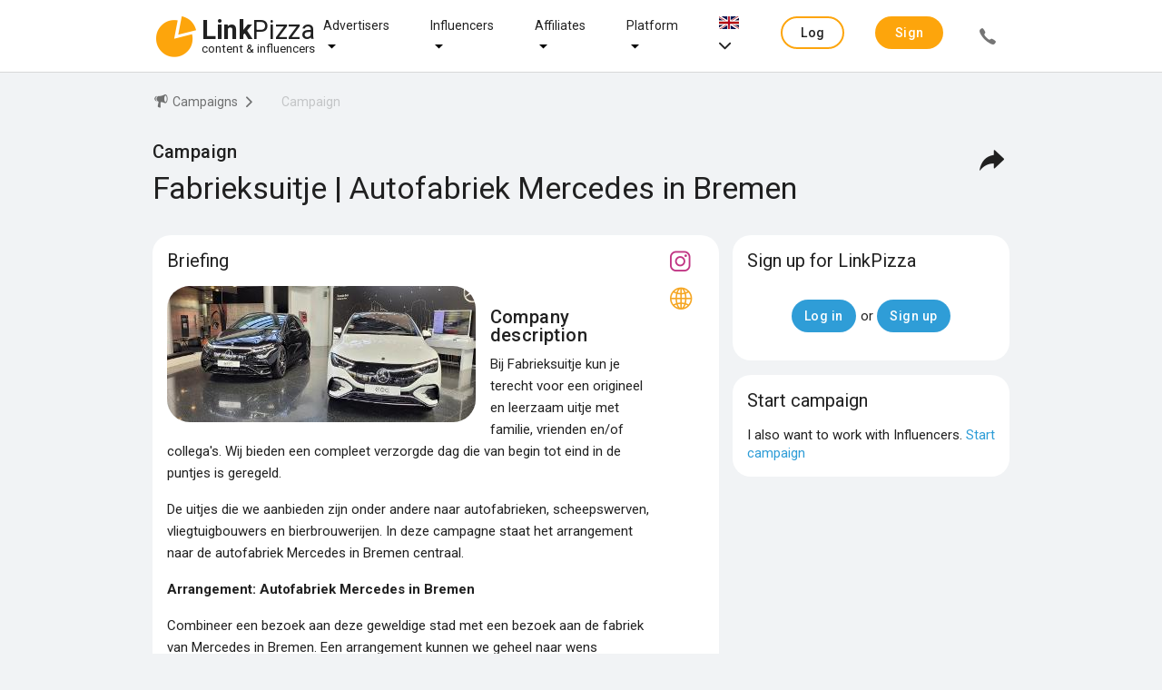

--- FILE ---
content_type: text/html;charset=UTF-8
request_url: https://linkpizza.com/app/campaigns/campaign?campaign=8460
body_size: 8596
content:
<!DOCTYPE html>
<html lang="en" xmlns="http://www.w3.org/1999/xhtml"><head>
				
				<title>Campaign | Fabrieksuitje | Autofabriek Mercedes in Bremen | LinkPizza
					
				</title>
				<link rel="shortcut icon" href="https://pzz.io/resources/images/linkpizza_icon.ico.xhtml?ln=linkpizza&amp;loc=" /><meta name="keywords" content="LinkPizza Content &amp; influencer marketing" /><meta name="description" content="Are you an influencer and looking for a collaboration? Join the campaign for Fabrieksuitje | Autofabriek Mercedes in Bremen" />
				<meta http-equiv="X-UA-Compatible" content="IE=edge" />
				<meta http-equiv="Content-Type" content="text/html; charset=UTF-8" />
				<meta name="viewport" content="width=device-width, initial-scale=1.0, maximum-scale=1.0, user-scalable=0" />
				<meta name="apple-mobile-web-app-capable" content="yes" />
		<meta property="og:title" content="Campaign | Fabrieksuitje | Autofabriek Mercedes in Bremen" />
		<meta property="og:type" content="website" />
		<meta property="og:description" content="Are you an influencer and looking for a collaboration? Join the campaign for Fabrieksuitje | Autofabriek Mercedes in Bremen" />
		<meta property="og:url" content="https://linkpizza.com/app/campaigns/campaign?campaign=8460" />
		<meta property="og:image" content="https://pzz.io/files/55524/campaign/8460/campaign_image?width=680&amp;height=300&amp;1671543528595" />
		<link rel="canonical" href="https://linkpizza.com/app/campaigns/campaign?campaign=8460" /> 

			<link href="https://fonts.googleapis.com/css?family=Roboto:300,400,500,700&amp;lang=en" rel="stylesheet" />

			

			<link type="text/css" rel="stylesheet" href="https://pzz.io/resources/[base64].css.xhtml?ln=omnifaces.combined&amp;v=1765392138634" /></head><body class="main-body  public-campaign">

			<noscript>
				<div id="noscript-padding"></div>
				<div id="noscript-warning">LinkPizza works best with JavaScript enabled. <a href="http://www.enable-javascript.com" rel="nofollow">How to enable JavaScript in your browser?</a></div>
			</noscript><!--[if lte IE 9]>
				<div id="nobrowser-padding"></div>
				<div id="nobrowser-warning">LinkPizza works best with a modern browser. <a href="http://browsehappy.com" rel="nofollow">Browse Happy. Upgrade your browser today!</a></div><![endif]-->
				<noscript>
					<iframe src="https://www.googletagmanager.com/ns.html?id=GTM-M2GFPCS" height="0" width="0" style="display:none;visibility:hidden"></iframe>
				</noscript>
			<div class="landing-wrapper without-cover">

	<div class="topbar">
		<div class="topbar-content">
	<div class="logo"><a href="https://linkpizza.com/" class="ui-link ui-widget">

				<i class="icon-linkpizza-colored"></i>
				<span><strong>Link</strong>Pizza</span>
				<span class="hidden">|</span><small>
				content &amp; influencers</small></a>
	</div>

			<div class="spacer"></div>

			<ul class="topbar-menu fadeInDown animated hide-sm">
				
				<li class="dropdown-menu-button hide-md-max"><a href="https://linkpizza.com/advertisers" class="ui-link ui-widget">Advertisers</a>
					<i class="icon ion-md-arrow-dropdown dropdown-menu-icon"></i>
					<div class="dropdown-content">
						<ul class="fadeInDown animated hide-sm">
							<li><a href="https://linkpizza.com/influencer-marketing" class="ui-link ui-widget">Influencer Marketing</a></li>
							<li class="dropdown-menu-button-sub hide-md-max"><a href="https://linkpizza.com/marketing-goal" class="ui-link ui-widget">Marketing goal</a>
								<i class="icon ion-md-arrow-dropdown dropdown-menu-icon-sub"></i>

								<div class="dropdown-content-sub">
									<ul class="fadeInDown animated hide-sm">
										<li><a href="https://linkpizza.com/advertisers/linkbuilding" class="ui-link ui-widget">Linkbuilding</a></li>
										<li><a href="https://linkpizza.com/advertisers/ugc" class="ui-link ui-widget">UGC</a></li>
									</ul>
								</div>
							</li>
							<li><a href="https://linkpizza.com/advertisers/influencer-rates" class="ui-link ui-widget">Influencers Rates</a></li>
							<li><a href="https://linkpizza.com/cases" class="ui-link ui-widget">Cases</a></li>
							<li class="dropdown-menu-button-sub hide-md-max"><a href="https://linkpizza.com/marketplace/channels" class="ui-link ui-widget">Channels</a>
								<i class="icon ion-md-arrow-dropdown dropdown-menu-icon-sub"></i>

								<div class="dropdown-content-sub">
									<ul class="fadeInDown animated hide-sm">
										<li><a href="https://linkpizza.com/advertisers/instagram" class="ui-link ui-widget">Instagram</a></li>
										<li><a href="https://linkpizza.com/advertisers/facebook" class="ui-link ui-widget">Facebook</a></li>
										<li><a href="https://linkpizza.com/advertisers/tiktok" class="ui-link ui-widget">Tiktok</a></li>
										<li><a href="https://linkpizza.com/advertisers/youtube" class="ui-link ui-widget">Youtube</a></li>
										<li><a href="https://linkpizza.com/advertisers/seo-findability" class="ui-link ui-widget">Websites</a></li>
										<li><a href="https://linkpizza.com/advertisers/pinterest" class="ui-link ui-widget">Pinterest</a></li>
										<li><a href="https://linkpizza.com/advertisers/podcast" class="ui-link ui-widget">Podcasts</a></li>
									</ul>
								</div>
							</li>
						</ul>
					</div>
				</li>

				<li class="dropdown-menu-button hide-md-max"><a href="https://linkpizza.com/influencers" class="ui-link ui-widget">Influencers</a>
					<i class="icon ion-md-arrow-dropdown dropdown-menu-icon"></i>
					<div class="dropdown-content">
						<ul class="fadeInDown animated hide-sm">
							<li><a href="https://linkpizza.com/advertisers/collab-button" class="ui-link ui-widget">Collab Button</a></li>
							<li><a href="https://linkpizza.com/influencers/mediakit" class="ui-link ui-widget">Mediakit</a></li>
							<li><a href="https://linkpizza.com/campaigns" class="ui-link ui-widget">Campaigns</a></li>
						</ul>
					</div>
				</li>

				<li class="dropdown-menu-button hide-md-max"><a href="https://linkpizza.com/affiliates" class="ui-link ui-widget">Affiliates</a>
					<i class="icon ion-md-arrow-dropdown dropdown-menu-icon"></i>
					<div class="dropdown-content">
						<ul class="fadeInDown animated hide-sm">
							<li><a href="https://linkpizza.com/app/affiliate/affiliate-programs" class="ui-link ui-widget">Affiliate programs</a></li>
							<li><a href="https://linkpizza.com/app/publisher/referral-program" class="ui-link ui-widget">Referral program</a></li>
							<li><a href="https://linkpizza.com/link-in-bio" class="ui-link ui-widget">Link-in-bio</a></li>
						</ul>
					</div>
				</li>

				<li class="dropdown-menu-button hide-md-max"><a href="https://linkpizza.com/company/platform" class="ui-link ui-widget">Platform</a>
					<i class="icon ion-md-arrow-dropdown dropdown-menu-icon"></i>
					<div class="dropdown-content">
						<ul>
							<li class="dropdown-menu-button-sub"><a href="https://linkpizza.com/marketplace/channels" class="ui-link ui-widget">Marketplace</a>
								<i class="icon ion-md-arrow-dropdown dropdown-menu-icon-sub"></i>
								<div class="dropdown-content-sub">
									<ul>
										<li><a href="https://linkpizza.com/marketplace/channels" class="ui-link ui-widget">Channels</a></li>
										<li><a href="https://linkpizza.com/marketplace/influencers" class="ui-link ui-widget">Influencers</a></li>
										<li><a href="https://linkpizza.com/marketplace/publishers" class="ui-link ui-widget">Publishers</a></li>
									</ul>
								</div>
							</li>
							<li><a href="https://linkpizza.com/campaigns" class="ui-link ui-widget">Campaigns</a></li>
							<li><a href="https://linkpizza.com/company/plans" class="ui-link ui-widget">Plans</a></li>
							<li><a href="https://linkpizza.com/company/blog" class="ui-link ui-widget">Blog</a></li>
							<li><a href="https://linkpizza.com/company/contact" class="ui-link ui-widget">Contact</a></li>
						</ul>
					</div>
				</li>

				<li class="dropdown-menu-button hide-md-max">
					<a href="#"><img src="https://pzz.io/resources/images/flags/en.png.xhtml?ln=linkpizza&amp;loc=" height="14" width="22" />
						<i class="icon ion-ios-arrow-down"></i>
					</a>
					<div class="dropdown-content">
<form id="topbarLanguageForm" name="topbarLanguageForm" method="post" action="/app/campaigns/campaign?campaign=8460" class="" enctype="application/x-www-form-urlencoded" data-partialsubmit="true">
<input type="hidden" name="topbarLanguageForm" value="topbarLanguageForm" />

							<ul class="fadeInDown animated hide-sm">
										<li><a id="topbarLanguageForm:j_idt1419" href="#" class="ui-commandlink ui-widget" onclick="PrimeFaces.ab({s:&quot;topbarLanguageForm:j_idt1419&quot;,f:&quot;topbarLanguageForm&quot;});return false;"><img src="https://pzz.io/resources/images/flags/en.png.xhtml?ln=linkpizza&amp;loc=" height="14" width="22" class="flag" /> English
											</a>
										</li>
										<li><a id="topbarLanguageForm:j_idt1424" href="#" class="ui-commandlink ui-widget" onclick="PrimeFaces.ab({s:&quot;topbarLanguageForm:j_idt1424&quot;,f:&quot;topbarLanguageForm&quot;});return false;"><img src="https://pzz.io/resources/images/flags/nl.png.xhtml?ln=linkpizza&amp;loc=" height="14" width="22" class="flag" /> Dutch
											</a>
										</li>
								</ul><input type="hidden" name="javax.faces.ViewState" value="6364570589263706514:-360026926042741545" autocomplete="off" />
</form>
					</div>
				</li>
			</ul>

			<div class="spacer"></div>

			<ul class="topbar-menu side fadeInDown animated">

				
				
				<li class="dropdown-menu-button hide-md"><a href="https://linkpizza.com/advertisers" class="ui-link ui-widget">
						Advertisers
						<i class="icon ion-md-arrow-dropdown dropdown-menu-icon"></i></a>
					<div class="dropdown-content">
						<ul class="fadeInDown animated hide-md">
							<li><a href="https://linkpizza.com/influencer-marketing" class="ui-link ui-widget">Influencer Marketing</a></li>

							<li class="dropdown-menu-button-sub hide-md"><a href="https://linkpizza.com/marketing-goal" class="ui-link ui-widget">
									Marketing goal
									<i class="icon ion-md-arrow-dropdown dropdown-menu-icon"></i></a>
								<div class="dropdown-content-sub">
									<ul class="fadeInDown animated hide-md">
										<li><a href="https://linkpizza.com/advertisers/linkbuilding" class="ui-link ui-widget">Linkbuilding</a></li>
										<li><a href="https://linkpizza.com/advertisers/ugc" class="ui-link ui-widget">UGC</a></li>
									</ul>
								</div>
							</li>
							<li><a href="https://linkpizza.com/advertisers/influencer-rates" class="ui-link ui-widget">Influencers Rates</a></li>
							<li><a href="https://linkpizza.com/cases" class="ui-link ui-widget">Cases</a></li>

							<li class="dropdown-menu-button-sub hide-md"><a href="https://linkpizza.com/marketplace/channels" class="ui-link ui-widget">
									Channels
									<i class="icon ion-md-arrow-dropdown dropdown-menu-icon-sub"></i></a>
								<div class="dropdown-content-sub">
									<ul class="fadeInDown animated hide-md">
										<li><a href="https://linkpizza.com/advertisers/instagram" class="ui-link ui-widget">Instagram</a></li>
										<li><a href="https://linkpizza.com/advertisers/facebook" class="ui-link ui-widget">Facebook</a></li>
										<li><a href="https://linkpizza.com/advertisers/tiktok" class="ui-link ui-widget">Tiktok</a></li>
										<li><a href="https://linkpizza.com/advertisers/youtube" class="ui-link ui-widget">Youtube</a></li>
										<li><a href="https://linkpizza.com/advertisers/seo-findability" class="ui-link ui-widget">Websites</a></li>
										<li><a href="https://linkpizza.com/advertisers/pinterest" class="ui-link ui-widget">Pinterest</a></li>
										<li><a href="https://linkpizza.com/advertisers/podcast" class="ui-link ui-widget">Podcasts</a></li>
									</ul>
								</div>
							</li>
						</ul>
					</div>
				</li>

				<li class="hide-md"></li>

				<li class="dropdown-menu-button hide-md"><a href="https://linkpizza.com/influencers" class="ui-link ui-widget ">
						Influencers
						<i class="icon ion-md-arrow-dropdown dropdown-menu-icon"></i></a>
					<div class="dropdown-content">
						<ul class="fadeInDown animated hide-md">
							<li><a href="https://linkpizza.com/advertisers/collab-button" class="ui-link ui-widget">Collab Button</a></li>
							<li><a href="https://linkpizza.com/influencers/mediakit" class="ui-link ui-widget">Mediakit</a></li>
							<li><a href="https://linkpizza.com/campaigns" class="ui-link ui-widget">Campaigns</a></li>
						</ul>
					</div>
				</li>

				<li class="dropdown-menu-button hide-md"><a href="https://linkpizza.com/affiliates" class="ui-link ui-widget ">
						Affiliate
						<i class="icon ion-md-arrow-dropdown dropdown-menu-icon"></i></a>
					<div class="dropdown-content">
						<ul class="fadeInDown animated hide-md">
							<li><a href="https://linkpizza.com/app/affiliate/affiliate-programs" class="ui-link ui-widget">Affiliate programs</a></li>
							<li><a href="https://linkpizza.com/app/publisher/referral-program" class="ui-link ui-widget">Referral program</a></li>
							<li><a href="https://linkpizza.com/link-in-bio" class="ui-link ui-widget">Link-in-bio</a></li>
						</ul>
					</div>
				</li>

				<li class="dropdown-menu-button hide-md"><a href="https://linkpizza.com/company/about-us" class="ui-link ui-widget">
						Platform
						<i class="icon ion-md-arrow-dropdown dropdown-menu-icon"></i></a>
					<div class="dropdown-content">
						<ul class="fadeInDown animated hide-md">
							<li class="dropdown-menu-button-sub hide-md"><a href="https://linkpizza.com/marketplace/channels" class="ui-link ui-widget">
									Marketplace
									<i class="icon ion-md-arrow-dropdown dropdown-menu-icon-sub"></i></a>
								<div class="dropdown-content-sub">
									<ul class="fadeInDown animated hide-md">
										<li><a href="https://linkpizza.com/marketplace/channels" class="ui-link ui-widget">Channels</a></li>
										<li><a href="https://linkpizza.com/marketplace/influencers" class="ui-link ui-widget">Influencers</a></li>
										<li><a href="https://linkpizza.com/marketplace/publishers" class="ui-link ui-widget">Publishers</a></li>
									</ul>
								</div>
							</li>
							<li><a href="https://linkpizza.com/campaigns" class="ui-link ui-widget">Campaigns</a></li>
							<li><a href="https://linkpizza.com/company/plans" class="ui-link ui-widget">Plans</a></li>
							<li><a href="https://linkpizza.com/company/blog" class="ui-link ui-widget">Blog</a></li>
							<li><a href="https://linkpizza.com/company/contact" class="ui-link ui-widget">Contact</a></li>
						</ul>
					</div>
				</li>
					<li><span id="j_idt1504" class="ui-linkbutton ui-button ui-widget ui-state-default ui-corner-all ui-button-text-only accent outline"><a href="https://linkpizza.com/app/login?from=%2Fapp%2Flogin"><span class="ui-button-text ui-c">Log in</span></a></span>
					</li>
					<li><span id="j_idt1507" class="ui-linkbutton ui-button ui-widget ui-state-default ui-corner-all ui-button-text-only secondary "><a href="https://linkpizza.com/app/signup"><span class="ui-button-text ui-c">Sign up</span></a></span></li>
					<li><span id="j_idt1509" class="ui-linkbutton ui-button ui-widget ui-state-default ui-corner-all ui-button-icon-only call-button flat" title="+31 (0)20 244 1010"><a href="https://linkpizza.com/company/contact"><span class="ui-button-icon-left ui-icon ui-c icon ion-ios-call"></span><span class="ui-button-text ui-c">ui-button</span></a></span></li>
			</ul>

			<a id="topbar-menu-button" href="#">
				<i class="ion ion-ios-menu"></i>
			</a>
		</div>
	</div>
					<div class="header-content">
						<header class="wrapped-content">
		<div>

	<div class="layout-breadcrumb">
<form id="breadCrumbForm" name="breadCrumbForm" method="post" action="/app/campaigns/campaign" enctype="application/x-www-form-urlencoded">
<input type="hidden" name="breadCrumbForm" value="breadCrumbForm" />
<div id="breadCrumbForm:j_idt1515" class="ui-breadcrumb ui-module ui-widget ui-widget-header ui-helper-clearfix ui-corner-all" role="menu"><ul><li role="menuitem"><a tabindex="0" role="menuitem" class="ui-menuitem-link ui-corner-all ui-icon ui-icon-home" href="/"><span class="ui-menuitem-icon ui-icon ion-ios-home" aria-hidden="true"></span><span class="ui-menuitem-text">Home</span></a></li><li class="ui-breadcrumb-chevron ui-icon ui-icon-triangle-1-e"></li><li role="menuitem"><a tabindex="0" role="menuitem" class="ui-menuitem-link ui-corner-all" href="/app/campaigns"><span class="ui-menuitem-icon ui-icon icon-campaign" aria-hidden="true"></span><span class="ui-menuitem-text">Campaigns</span></a></li><li class="ui-breadcrumb-chevron ui-icon ui-icon-triangle-1-e"></li><li role="menuitem"><span class="ui-menuitem-link ui-corner-all ui-state-disabled"><span class="ui-menuitem-icon ui-icon " aria-hidden="true"></span><span class="ui-menuitem-text">Campaign</span></span></li></ul></div><input type="hidden" name="javax.faces.ViewState" value="6364570589263706514:-360026926042741545" autocomplete="off" />
</form>
	</div>
			<h4>Campaign</h4>
			<h1>Fabrieksuitje | Autofabriek Mercedes in Bremen</h1>
		</div>
							<div class="actions page-actions"><button id="show_shareDialog" name="show_shareDialog" class="ui-button ui-widget ui-state-default ui-corner-all ui-button-icon-only  dummy" onclick="PrimeFaces.ab({s:&quot;show_shareDialog&quot;,p:&quot;show_shareDialog&quot;,u:&quot;shareDialog&quot;,ps:true,rv:true,onco:function(xhr,status,args,data){if (args &amp;&amp; !args.validationFailed) {showDialog('shareDialog');javascript:initShareButtons($('#shareDialogSocial'));};},pa:[{name:&quot;shareDialog&quot;,value:&quot;true&quot;},{name:&quot;enableRestorableView&quot;,value:&quot;true&quot;}]});return false;" tabindex="" title="Share" type="submit"><span class="ui-button-icon-left ui-icon ui-c icon icon-share"></span><span class="ui-button-text ui-c">Share</span></button></div>
						</header>
					</div>

					<div class="page-content">

		<div class="ui-g wrapped-content">
			<div class="ui-g-12 ui-md-8"><div id="briefing" class="card pzz-ignore ">
							<h3>Briefing</h3>
							<ul class="menu icons" style="top: 8px; column-count: 1; text-align: center;">
									<li class="icon-instagram-colored large" style="margin-right: 0.5em"></li>
									<li class="icon-website-colored large" style="margin-right: 0.5em"></li>
							</ul>
					<div class="text" style="margin-right:60px;">
						<div class="full-width campaign-image"><img id="campaignImage" src="https://pzz.io/files/55524/campaign/8460/campaign_image?width=340&amp;height=150&amp;1671543528595" alt="" height="150" title="" width="340" class="inline campaign-image-rounded" />
						</div>
							<h4>Company description</h4><p>Bij Fabrieksuitje kun je terecht voor een origineel en leerzaam uitje met familie, vrienden en/of collega's. Wij bieden een compleet verzorgde dag die van begin tot eind in de puntjes is geregeld.</p> 
<p>De uitjes die we aanbieden zijn onder andere naar autofabrieken, scheepswerven, vliegtuigbouwers en bierbrouwerijen. In deze campagne staat het arrangement naar de autofabriek Mercedes in Bremen centraal.</p> 
<p><strong>Arrangement: Autofabriek Mercedes in Bremen</strong></p> 
<p>Combineer een bezoek aan deze geweldige stad met een bezoek aan de fabriek van Mercedes in Bremen. Een arrangement kunnen we geheel naar wens samenstellen een goed begin is altijd een heerlijke lunch. Vervolgens volgt de groep een fabriekstour die 2 uur duurt, waarbij (gedeeltes van) de productie van onder andere de limousine-, estate- en coupé-uitvoering van de C-klasse worden getoond. De rondleiding start in de filmzaal, waar de groep een video krijgt te zien over de fabriek en de gehanteerde productiewijze. Via het wandelpad boven de fabrieksvloer kan de groep vervolgens een kijkje nemen in de fabriek.</p> 
<p>Meest gekozen voor €149,00 p.p. (te boeken vanaf 2 personen, ook leuk als cadeau):</p> 
<ul> 
 <li>Rondleiding fabriek langs het productieproces</li> 
 <li>Lunchbuffet in restaurant fabriek</li> 
 <li>Rijden in een 4x4 op een parcours en bedwing de Rock</li> 
</ul> 
<p><br></p> 
<p><strong>Reviews</strong></p> 
<p><em>"Met Cor op stap is een feestje! Wederom hebben we dit jaar ons bedrijfsuitje door Cor Heek van Fabrieksuitje.nl laten organiseren. Inmiddels voor de derde keer en wederom naar volle tevredenheid. Cor weet de weg bij interessante bedrijven en fabrieken. Ook de organisatie eromheen is prima voor elkaar. Mooie VIP bus, prima hotel, lekker gegeten en een feestelijke afsluiting."</em></p> 
<p><em>"Dit jaar waren we te gast bij Mercedes Benz in Bremen. Een indrukwekkende fabriek en het was erg leuk om op "de Rock" zelf te mogen rijden en diverse oefeningen te doen. Daarna een feestelijke avond in Bremerhaven. Prima sfeer en prachtige teambuilding voor team BKAlu. Een aanrader wat mij betreft!"</em></p>
					</div></div>
			</div>

			<div class="ui-g-12 ui-md-4"><div id="apply" class="card ">
				<h3 class="title">
						Sign up for LinkPizza
					
				</h3>
						<div class="text">

							<div class="wrapper centered">
<form id="loginOrSignupForm" name="loginOrSignupForm" method="post" action="/app/campaigns/campaign?campaign=8460" class="" enctype="application/x-www-form-urlencoded" data-partialsubmit="true">
<input type="hidden" name="loginOrSignupForm" value="loginOrSignupForm" />
<fieldset><button id="loginOrSignupForm:j_idt2165" name="loginOrSignupForm:j_idt2165" type="button" class="ui-button ui-widget ui-state-default ui-corner-all ui-button-text-only" onclick="window.open('https:\/\/linkpizza.com\/app\/login?from=%2Fapp%2Fcampaigns%2Fcampaign%3Fcampaign%3D8460','_self')"><span class="ui-button-text ui-c">Log in</span></button>
									or
									<button id="loginOrSignupForm:j_idt2167" name="loginOrSignupForm:j_idt2167" type="button" class="ui-button ui-widget ui-state-default ui-corner-all ui-button-text-only" onclick="window.open('\/app\/signup\/publisher','_self')"><span class="ui-button-text ui-c">Sign up</span></button></fieldset><input type="hidden" name="javax.faces.ViewState" value="6364570589263706514:-360026926042741545" autocomplete="off" />
</form>
							</div>
						</div></div><div id="signupAdvertiser" class="card ">
				<h3 class="title">
						Start campaign
					
				</h3>
						<div class="text">I also want to work with Influencers. <a href="/app/signup/advertiser" target="_blank">Start campaign </a> 
						</div></div>
			</div>
		</div>
					</div>
	<div class="footer clearfix">
		<div class="ui-g footer-content">
			<div class="ui-g-6 ui-md-2">
	<div class="logo"><a href="https://linkpizza.com/" class="ui-link ui-widget">

				<i class="icon-linkpizza-colored"></i>
				<span><strong>Link</strong>Pizza</span>
				<span class="hidden">|</span><small>
				content &amp; influencers</small></a>
	</div>

				<ul class="clean">
					<li><a href="/app/marketplace/influencers" class="ui-link ui-widget">Influencers</a></li>
					<li><a href="/app/marketplace/publishers" class="ui-link ui-widget">Publishers</a></li>
					<li><a href="/app/marketplace/channels" class="ui-link ui-widget">Channels</a></li>
					<li><a href="/app/campaigns" class="ui-link ui-widget">Campaigns</a></li>
					<li><a href="https://linkpizza.com/app/login?from=%2Fapp%2Flogin" class="ui-link ui-widget">Log in</a>
					</li>
					<li><a href="/app/signup" class="ui-link ui-widget">Sign up</a></li>
				</ul>
			</div>

			<div class="ui-g-6 ui-md-2">
				<h3><a href="/" class="ui-link ui-widget">Influencer Marketing</a></h3>
				<ul class="clean">
					<li><a href="https://linkpizza.com/influencers" class="ui-link ui-widget">Influencers</a></li>
					<li><a href="https://linkpizza.com/advertisers" class="ui-link ui-widget">Advertisers</a></li>
					<li><a href="https://linkpizza.com/affiliates" class="ui-link ui-widget">Affiliates</a></li>
					<li><a href="https://linkpizza.com/influencer-platform" class="ui-link ui-widget">Influencer platform</a></li>
					<li><a href="https://linkpizza.com/influencer-agency" class="ui-link ui-widget">Influencer agency</a></li>
					<li><a href="https://linkpizza.com/influencer-bureau" class="ui-link ui-widget">Influencer buro</a></li>
					<li><a href="https://linkpizza.com/social-media-influencer" class="ui-link ui-widget">Social media influencer</a></li>
					<li><a href="https://linkpizza.com/instagram-influencer" class="ui-link ui-widget">Instagram influencer</a></li>
					<li><a href="https://linkpizza.com/blogger-marketing" class="ui-link ui-widget">Blogger marketing</a></li>
				</ul>
			</div>

			<div class="ui-g-6 ui-md-2">
				<h3>News</h3>
				<ul class="clean">
					<li class="with-icon"><i class="icon ion-md-pizza"></i><a href="https://linkpizza.com/company/blog" class="ui-link ui-widget">Blog</a></li>
					<li class="with-icon"><i class="icon ion-logo-linkedin"></i><a href="https://www.linkedin.com/company/linkpizza/" class="ui-link ui-widget">LinkedIn</a></li>
					<li class="with-icon"><i class="icon ion-logo-instagram"></i><a href="https://www.instagram.com/linkpizza/" class="ui-link ui-widget">Instagram</a></li>
					<li class="with-icon"><i class="icon ion-logo-pinterest"></i><a href="https://pinterest.com/linkpizzacom/" class="ui-link ui-widget">Pinterest</a></li>
					<li class="with-icon"><i class="icon ion-logo-facebook"></i><a href="https://www.facebook.com/LinkPizza/" class="ui-link ui-widget">Facebook</a></li>
					<li class="with-icon"><i class="icon ion-logo-youtube"></i><a href="/app/campaigns/campaign" class="ui-link ui-widget">Youtube</a></li>

				</ul>
			</div>

			<div class="ui-g-6 ui-md-2">
				<h3>Company</h3>
				<ul class="clean">
					<li><a href="https://linkpizza.com/company/about-us" class="ui-link ui-widget">About us</a></li>
					<li><a href="https://linkpizza.com/company/contact" class="ui-link ui-widget">Contact</a></li>
					<li><a href="https://linkpizza.com/company/plans" class="ui-link ui-widget">Plans</a></li>
					<li><a href="https://linkpizza.com/cases" class="ui-link ui-widget">Cases</a></li>
					<li><a href="https://linkpizza.com/app/company/privacy-policy" class="ui-link ui-widget">Privacy policy</a></li>
					<li><a href="https://linkpizza.com/app/company/terms-of-service" class="ui-link ui-widget">General Terms of Service</a></li>
					<li><a href="https://linkpizza.com/company/referral-program" class="ui-link ui-widget">Referral Program</a></li>

				</ul>
			</div>

			<div class="ui-g-6 ui-md-2">
				<h3>FAQ</h3>
				<ul class="clean">
					<li><a href="https://support.linkpizza.com/english" class="ui-link ui-widget">General</a></li>
					<li><a href="https://support.linkpizza.com/english#publishers" class="ui-link ui-widget">Publishers</a></li>
					<li><a href="https://support.linkpizza.com/english#advertisers" class="ui-link ui-widget">Advertisers</a></li>
				</ul>
			</div><div class="ui-g-6 ui-md-2">
				<h3>Language</h3>
<form id="bottomBarLanguageForm" name="bottomBarLanguageForm" method="post" action="/app/campaigns/campaign?campaign=8460" class="" enctype="application/x-www-form-urlencoded" data-partialsubmit="true">
<input type="hidden" name="bottomBarLanguageForm" value="bottomBarLanguageForm" />

					<ul class="clean">
							<li><a id="bottomBarLanguageForm:j_idt2281" href="#" class="ui-commandlink ui-widget" onclick="PrimeFaces.ab({s:&quot;bottomBarLanguageForm:j_idt2281&quot;,f:&quot;bottomBarLanguageForm&quot;});return false;"><img src="https://pzz.io/resources/images/flags/en.png.xhtml?ln=linkpizza&amp;loc=" height="14" width="22" class="flag" /> English
								</a>
							</li>
							<li><a id="bottomBarLanguageForm:j_idt2286" href="#" class="ui-commandlink ui-widget" onclick="PrimeFaces.ab({s:&quot;bottomBarLanguageForm:j_idt2286&quot;,f:&quot;bottomBarLanguageForm&quot;});return false;"><img src="https://pzz.io/resources/images/flags/nl.png.xhtml?ln=linkpizza&amp;loc=" height="14" width="22" class="flag" /> Dutch
								</a>
							</li>
					</ul><input type="hidden" name="javax.faces.ViewState" value="6364570589263706514:-360026926042741545" autocomplete="off" />
</form></div>
		</div>
	</div>

	<div class="footer clearfix last">
		<div class="footer-content">
			<div class="ui-g-12 ui-md-6 copyright">
				© 2026 LinkPizza - Proudly made in Amsterdam - 2025.3.14
			</div>
			<div class="ui-g-12 ui-md-2 call">
				<a href="tel:+31202441010"><i class="icon ion-ios-call"></i>+31 (0)20 244 1010</a>
			</div>
			<div class="icons ui-g-12 ui-md-4">
				<a href="javascript: Cookiebot.renew()" title="Change cookie consent"><i class="icon ion-ios-finger-print"></i></a>
				<a href="mailto:support@linkpizza.com?subject=Contact"><i class="icon ion-ios-mail"></i></a>
			</div>
		</div>
	</div><div id="shareDialog" class="ui-dialog ui-widget ui-widget-content ui-corner-all ui-shadow ui-hidden-container form  ui-dialog-absolute"><div class="ui-dialog-titlebar ui-widget-header ui-helper-clearfix ui-corner-top"><span id="shareDialog_title" class="ui-dialog-title">Share</span><a href="#" class="ui-dialog-titlebar-icon ui-dialog-titlebar-close ui-corner-all" aria-label="Close"><span class="ui-icon ui-icon-closethick"></span></a></div><div class="ui-dialog-content ui-widget-content" id="shareDialog_content">
<form id="shareDialogForm" name="shareDialogForm" method="post" action="/app/campaigns/campaign?campaign=8460" class="" enctype="application/x-www-form-urlencoded" data-partialsubmit="true">
<input type="hidden" name="shareDialogForm" value="shareDialogForm" />
<fieldset>

			<p><p>Om de naamsbekendheid van ons bedrijf te vergroten en ons Autofabriek Mercedes in Bremen uitje on...</p><div id="shareDialogForm:social_f" class="field custom "><label>Social Media</label>
				<div id="shareDialogSocial" class="ui-helper-clearfix" data-url="https://linkpizza.com/app/campaigns/campaign?campaign=8460" data-title="Campaign Fabrieksuitje | Autofabriek Mercedes in Bremen" data-description="&lt;p&gt;Om de naamsbekendheid van ons bedrijf te vergroten en ons Autofabriek Mercedes in Bremen uitje on..."></div></div><div id="shareDialogForm:shareDialogLink_f" class="field share-text"><span class="md-inputfield"><input id="shareDialogForm:shareDialogLink" name="shareDialogForm:shareDialogLink" type="text" value="https://linkpizza.com/app/campaigns/campaign?campaign=8460" class="ui-inputfield ui-inputtext ui-widget ui-state-default ui-corner-all  ui-state-filled" readonly="readonly" aria-readonly="true" autocomplete="on" maxlength="255" tabindex="1" onmouseup="$(this).select()" /><label id="shareDialogForm:shareDialogLink_l" for="shareDialogForm:shareDialogLink">Link</label></span>
		<div class="after-input"><span id="shareDialogForm:shareDialogLink_m"></span>
		</div></div>

			<div class="share-dialog-buttons"><div class="buttons "><button id="shareDialogForm:copyUrlButton" name="shareDialogForm:copyUrlButton" class="ui-button ui-widget ui-state-default ui-corner-all ui-button-text-icon-left" onclick="PrimeFaces.ab({s:&quot;shareDialogForm:copyUrlButton&quot;,f:&quot;shareDialogForm&quot;});return false;" style="float: right; margin-left: 0px !important;" title="Copy" type="submit"><span class="ui-button-icon-left ui-icon ui-c icon-copy-white"></span><span class="ui-button-text ui-c">Copy</span></button><button id="shareDialogForm:j_idt2307" name="shareDialogForm:j_idt2307" type="button" class="ui-button ui-widget ui-state-default ui-corner-all ui-button-text-only alternate-outline" style="border: 1px solid black;" tabindex="2" onclick=";hideDialog(this);return false;window.open('\/app\/campaigns\/campaign','_self')"><span class="ui-button-text ui-c">Cancel</span></button></div>
			</div></fieldset><input type="hidden" name="javax.faces.ViewState" value="6364570589263706514:-360026926042741545" autocomplete="off" />
</form>

		<div id="share-buttons-template" class="hidden share-buttons ui-helper-clearfix">
			<div class="share-button whatsapp dialog-only mobile-only"><a href=""><i class="icon ion-logo-whatsapp"></i></a></div>
			<div class="share-button facebook actions-only"><a href="" class="popup"><i class="icon icon-facebook"></i></a></div>
			<div class="share-button twitter actions-only"><a href="" class="popup"><i class="icon icon-twitter"></i></a></div>
			<div class="share-button linkedin"><a href="" class="popup"><i class="icon icon-linkedin"></i></a></div>
			<div class="share-button pinterest dialog-only"><a href="" class="popup"><i class="icon icon-pinterest"></i></a></div>
			<div class="share-button mail dialog-only"><a href=""><i class="icon icon-email"></i></a></div>
		</div></div></div>
	<div id="editSupportedDeliverableTypeDialog" class="ui-dialog ui-widget ui-widget-content ui-corner-all ui-shadow ui-hidden-container form  ui-dialog-absolute"><div class="ui-dialog-titlebar ui-widget-header ui-helper-clearfix ui-corner-top"><span id="editSupportedDeliverableTypeDialog_title" class="ui-dialog-title">Edit</span><a href="#" class="ui-dialog-titlebar-icon ui-dialog-titlebar-close ui-corner-all" aria-label="Close"><span class="ui-icon ui-icon-closethick"></span></a></div><div class="ui-dialog-content ui-widget-content" id="editSupportedDeliverableTypeDialog_content"></div></div>
			</div>
	<div id="overlay" class="ui-widget-overlay hidden"></div><div id="messages" class="ui-messages ui-widget" aria-live="polite"></div>
				<script type="text/javascript" src="https://js.stripe.com/v3/"></script><script type="text/javascript" src="https://pzz.io/resources/eNp1jsEOwyAMQ_-I3vs3EQ2SoRCW0GpD-_h1atEO206OnGfLkgsCebZZxuWiPVeUVNE7zeYVtdmU0NHEXEZ5A1WR-QzG28b6mE75Hb5-XiSBR8U39il1CwdW5eU_fEiDp3UQkXa6u2uShcN6AR2DV5M.js.xhtml?ln=omnifaces.combined&amp;v=1765392138706"></script><script id="8229058c-3ab7-4622-8631-8be51432cb6d" type="text/javascript">var pf=window.PrimeFaces;
			kizitos.queryParameters["campaign"] = 8460;
		;

				window.dataLayer = window.dataLayer || [];
				function gtag(){dataLayer.push(arguments);}
			;

				(function(w,d,s,l,i){w[l]=w[l]||[];w[l].push({'gtm.start':
							new Date().getTime(),event:'gtm.js'});var f=d.getElementsByTagName(s)[0],
						j=d.createElement(s),dl=l!='dataLayer'?'&l='+l:'';j.async=true;j.src=
						'https://www.googletagmanager.com/gtm.js?id='+i+dl;f.parentNode.insertBefore(j,f);
				})(window,document,'script','dataLayer','GTM-M2GFPCS');
			;
pf.cw("LinkButton","widget_j_idt1504",{id:"j_idt1504"});
pf.cw("LinkButton","widget_j_idt1507",{id:"j_idt1507"});
pf.cw("LinkButton","widget_j_idt1509",{id:"j_idt1509"});
pf.cw("CommandButton","widget_show_shareDialog",{id:"show_shareDialog"});
pf.cw("Button","widget_loginOrSignupForm_j_idt2165",{id:"loginOrSignupForm:j_idt2165"});
pf.cw("Button","widget_loginOrSignupForm_j_idt2167",{id:"loginOrSignupForm:j_idt2167"});
pf.cw("InputText","widget_shareDialogForm_shareDialogLink",{id:"shareDialogForm:shareDialogLink",maxlength:255});
pf.cw("CommandButton","widget_shareDialogForm_copyUrlButton",{id:"shareDialogForm:copyUrlButton"});
pf.cw("Button","widget_shareDialogForm_j_idt2307",{id:"shareDialogForm:j_idt2307"});
pf.cw("Dialog","shareDialog",{id:"shareDialog",draggable:false,resizable:false,modal:true,position:"top",closeOnEscape:true,onShow:function(){$(this).find(':input:visible:enabled:not([readonly]):first').focus()}});

		waitFor(function() {
			return window.initShareButtons;
		}, function() {
			initShareButtons($("#shareDialogSocial"), {twitterBy: ''});
		});
		var $shareButtonsTemplate = $("#share-buttons-template").remove().removeClass("hidden");
	;
pf.cw("Dialog","editSupportedDeliverableTypeDialog",{id:"editSupportedDeliverableTypeDialog",draggable:false,resizable:false,modal:true,position:"top",closeOnEscape:true,onShow:function(){$(this).find(':input:visible:enabled:not([readonly]):first').focus()}});

				pf.cw("Barcelona", "", {id: "dummy"});
			;
pf.cw("Tooltip","widget_j_idt2340",{id:"j_idt2340",hideEvent:"mouseleave click",showEffect:"fade",hideEffect:"fade",globalSelector:".has\-tooltip",position:"bottom",beforeShow:function(){return kizitos.hideOtherTooltips(this)}});

				   (function(p,z,Z){
				       z=p.createElement("script");z.async=1;
				       z.src="https://pzz.io/pzz.js?uid=13003&host="+p.domain;
				       (p.head||p.documentElement).insertBefore(z,Z);
				   })(document);
				;
OmniFaces.DeferredScript.add('https://pzz.io/resources/[base64].js.xhtml?ln=omnifaces.combined&v=1765392138706',function() {DeferredPrimeFaces.begin();},function() {DeferredPrimeFaces.apply();});
OmniFaces.DeferredScript.add('https://pzz.io/resources/eNrLyczLLsisqkq0Kk4uyiwoKdbPy89LLS5OzSvJTMzRy83M08sqrsnBUJVVWJpaVKlXnJFYlOpUWlKSn1cMVQwAZfcg9A.js.xhtml?ln=omnifaces.combined&v=1765392125414');
OmniFaces.Unload.init('1cc9c379-c0d5-4417-8e4e-fbfc49e83954');

		function handleSpinnerKey(e, clientId) {
			if (e.key === 'ArrowUp') {
				e.preventDefault();
				pf.ab({
					s: clientId + '_up',
					u: '@(.update-on-amount-change)'
				});
			} else if (e.key === 'ArrowDown') {
				e.preventDefault();
				pf.ab({
					s: clientId + '_down',
					u: '@(.update-on-amount-change)'
				});
			}
		}
	;

		window.pzzIntercom = {
		
		}
	;if(window.$){$(PrimeFaces.escapeClientId("8229058c-3ab7-4622-8631-8be51432cb6d")).remove();}</script></body>
</html>

--- FILE ---
content_type: text/css
request_url: https://pzz.io/resources/eNp9kE1ygzAMhU9EvGfdE_QGQhFExZZVS0wLk8PXhGnD0NLd89Pnpx8tnKgHJGs6KEgxCzSRZVReFmj9RokuaHbXH7DFnDQLiduxwqKTy5Q6KmGn_8Tsgx1vYaePmNOn05U9l_CUv7ISDIQlq649d48HuNsJ5jx5W80gINkqFeN_FEhNczoHCqvGrf482OM2xk62bfZSI15BBgpv7xOV-XKtRlkNZRxr_8RyiDCfY_0-xNxBPK9vkzSmhNwzNlpXt3NcC7lzP58TIy_1wN_BK_MFWiTZEg.css.xhtml?ln=omnifaces.combined&v=1765392138634
body_size: 87303
content:
/* Dummy CSS file, the actual theme is included in global.scss */
.ui-helper-hidden-accessible input,.ui-helper-hidden-accessible select{-webkit-transform:scale(0);-moz-transform:scale(0);-ms-transform:scale(0);transform:scale(0)}.ui-shadow{-moz-box-shadow:0 5px 10px rgba(0,0,0,0.8);-webkit-box-shadow:0 5px 10px rgba(0,0,0,0.8);box-shadow:0 5px 10px rgba(0,0,0,0.8)}.ui-overlay-visible{visibility:visible}ui-overlay-visible *{visibility:visible!important}.ui-overlay-hidden{visibility:hidden}.ui-overlay-hidden *{visibility:hidden!important}.ui-overflow-hidden{overflow:hidden}.ui-datepicker .ui-datepicker-current.ui-priority-secondary{opacity:1}.ui-icon-blank{background-position:16px 16px}@media only all{th.ui-column-p-6,td.ui-column-p-6,th.ui-column-p-5,td.ui-column-p-5,th.ui-column-p-4,td.ui-column-p-4,th.ui-column-p-3,td.ui-column-p-3,th.ui-column-p-2,td.ui-column-p-2,th.ui-column-p-1,td.ui-column-p-1{display:none}}@media screen and (min-width:20em){th.ui-column-p-1,td.ui-column-p-1{display:table-cell}}@media screen and (min-width:30em){th.ui-column-p-2,td.ui-column-p-2{display:table-cell}}@media screen and (min-width:40em){th.ui-column-p-3,td.ui-column-p-3{display:table-cell}}@media screen and (min-width:50em){th.ui-column-p-4,td.ui-column-p-4{display:table-cell}}@media screen and (min-width:60em){th.ui-column-p-5,td.ui-column-p-5{display:table-cell}}@media screen and (min-width:70em){th.ui-column-p-6,td.ui-column-p-6{display:table-cell}}.ui-icon.fa,.ui-widget .ui-icon.fa,.ui-icon.fab,.ui-widget .ui-icon.fab,.ui-icon.fas,.ui-widget .ui-icon.fas,.ui-icon.far,.ui-widget .ui-icon.far,.ui-icon.fal,.ui-widget .ui-icon.fal{background:none repeat scroll 0 0 transparent!important;text-indent:0!important}.ui-widget .ui-icon.pi,.ui-icon.pi{background:none repeat scroll 0 0 transparent!important;text-indent:0!important}.p-grid,.p-grid>div{-moz-box-sizing:border-box;-webkit-box-sizing:border-box;box-sizing:border-box}
/*!
 * jQuery UI CSS Framework 1.12.1
 * http://jqueryui.com
 *
 * Copyright jQuery Foundation and other contributors
 * Released under the MIT license.
 * http://jquery.org/license
 *
 * http://api.jqueryui.com/category/theming/
 */.ui-draggable-handle{-ms-touch-action:none;touch-action:none}.ui-helper-hidden{display:none}.ui-helper-hidden-accessible{border:0;clip:rect(0 0 0 0);height:1px;margin:-1px;overflow:hidden;padding:0;position:absolute;width:1px}.ui-helper-reset{margin:0;padding:0;border:0;outline:0;line-height:1.3;text-decoration:none;font-size:100%;list-style:none}.ui-helper-clearfix:before,.ui-helper-clearfix:after{content:"";display:table;border-collapse:collapse}.ui-helper-clearfix:after{clear:both}.ui-helper-zfix{width:100%;height:100%;top:0;left:0;position:absolute;opacity:0;filter:Alpha(Opacity=0)}.ui-front{z-index:100}.ui-state-disabled{cursor:default!important;pointer-events:none}.ui-icon{display:inline-block;vertical-align:middle;margin-top:-.25em;position:relative;text-indent:-99999px;overflow:hidden;background-repeat:no-repeat}.ui-widget-icon-block{left:50%;margin-left:-8px;display:block}.ui-widget-overlay{position:fixed;top:0;left:0;width:100%;height:100%}.ui-resizable{position:relative}.ui-resizable-handle{position:absolute;font-size:.1px;display:block;-ms-touch-action:none;touch-action:none}.ui-resizable-disabled .ui-resizable-handle,.ui-resizable-autohide .ui-resizable-handle{display:none}.ui-resizable-n{cursor:n-resize;height:7px;width:100%;top:-5px;left:0}.ui-resizable-s{cursor:s-resize;height:7px;width:100%;bottom:-5px;left:0}.ui-resizable-e{cursor:e-resize;width:7px;right:-5px;top:0;height:100%}.ui-resizable-w{cursor:w-resize;width:7px;left:-5px;top:0;height:100%}.ui-resizable-se{cursor:se-resize;width:12px;height:12px;right:1px;bottom:1px}.ui-resizable-sw{cursor:sw-resize;width:9px;height:9px;left:-5px;bottom:-5px}.ui-resizable-nw{cursor:nw-resize;width:9px;height:9px;left:-5px;top:-5px}.ui-resizable-ne{cursor:ne-resize;width:9px;height:9px;right:-5px;top:-5px}.ui-selectable{-ms-touch-action:none;touch-action:none}.ui-selectable-helper{position:absolute;z-index:100;border:1px dotted black}.ui-sortable-handle{-ms-touch-action:none;touch-action:none}.ui-datepicker{width:17em;padding:.2em .2em 0;display:none}.ui-datepicker .ui-datepicker-header{position:relative;padding:.2em 0}.ui-datepicker .ui-datepicker-prev,.ui-datepicker .ui-datepicker-next{position:absolute;top:2px;width:1.8em;height:1.8em}.ui-datepicker .ui-datepicker-prev-hover,.ui-datepicker .ui-datepicker-next-hover{top:1px}.ui-datepicker .ui-datepicker-prev{left:2px}.ui-datepicker .ui-datepicker-next{right:2px}.ui-datepicker .ui-datepicker-prev-hover{left:1px}.ui-datepicker .ui-datepicker-next-hover{right:1px}.ui-datepicker .ui-datepicker-prev span,.ui-datepicker .ui-datepicker-next span{display:block;position:absolute;left:50%;margin-left:-8px;top:50%;margin-top:-8px}.ui-datepicker .ui-datepicker-title{margin:0 2.3em;line-height:1.8em;text-align:center}.ui-datepicker .ui-datepicker-title select{font-size:1em;margin:1px 0}.ui-datepicker select.ui-datepicker-month,.ui-datepicker select.ui-datepicker-year{width:45%}.ui-datepicker table{width:100%;font-size:.9em;border-collapse:collapse;margin:0 0 .4em}.ui-datepicker th{padding:.7em .3em;text-align:center;font-weight:bold;border:0}.ui-datepicker td{border:0;padding:1px}.ui-datepicker td span,.ui-datepicker td a{display:block;padding:.2em;text-align:right;text-decoration:none}.ui-datepicker .ui-datepicker-buttonpane{background-image:none;margin:.7em 0 0 0;padding:0 .2em;border-left:0;border-right:0;border-bottom:0}.ui-datepicker .ui-datepicker-buttonpane button{float:right;margin:.5em .2em .4em;cursor:pointer;padding:.2em .6em .3em .6em;width:auto;overflow:visible}.ui-datepicker .ui-datepicker-buttonpane button.ui-datepicker-current{float:left}.ui-datepicker.ui-datepicker-multi{width:auto}.ui-datepicker-multi .ui-datepicker-group{float:left}.ui-datepicker-multi .ui-datepicker-group table{width:95%;margin:0 auto .4em}.ui-datepicker-multi-2 .ui-datepicker-group{width:50%}.ui-datepicker-multi-3 .ui-datepicker-group{width:33.3%}.ui-datepicker-multi-4 .ui-datepicker-group{width:25%}.ui-datepicker-multi .ui-datepicker-group-last .ui-datepicker-header,.ui-datepicker-multi .ui-datepicker-group-middle .ui-datepicker-header{border-left-width:0}.ui-datepicker-multi .ui-datepicker-buttonpane{clear:left}.ui-datepicker-row-break{clear:both;width:100%;font-size:0}.ui-datepicker-rtl{direction:rtl}.ui-datepicker-rtl .ui-datepicker-prev{right:2px;left:auto}.ui-datepicker-rtl .ui-datepicker-next{left:2px;right:auto}.ui-datepicker-rtl .ui-datepicker-prev:hover{right:1px;left:auto}.ui-datepicker-rtl .ui-datepicker-next:hover{left:1px;right:auto}.ui-datepicker-rtl .ui-datepicker-buttonpane{clear:right}.ui-datepicker-rtl .ui-datepicker-buttonpane button{float:left}.ui-datepicker-rtl .ui-datepicker-buttonpane button.ui-datepicker-current,.ui-datepicker-rtl .ui-datepicker-group{float:right}.ui-datepicker-rtl .ui-datepicker-group-last .ui-datepicker-header,.ui-datepicker-rtl .ui-datepicker-group-middle .ui-datepicker-header{border-right-width:0;border-left-width:1px}.ui-datepicker .ui-icon{display:block;text-indent:-99999px;overflow:hidden;background-repeat:no-repeat;left:.5em;top:.3em}.ui-slider{position:relative;text-align:left}.ui-slider .ui-slider-handle{position:absolute;z-index:2;width:1.2em;height:1.2em;cursor:default;-ms-touch-action:none;touch-action:none}.ui-slider .ui-slider-range{position:absolute;z-index:1;font-size:.7em;display:block;border:0;background-position:0 0}.ui-slider.ui-state-disabled .ui-slider-handle,.ui-slider.ui-state-disabled .ui-slider-range{filter:inherit}.ui-slider-horizontal{height:.8em}.ui-slider-horizontal .ui-slider-handle{top:-.3em;margin-left:-.6em}.ui-slider-horizontal .ui-slider-range{top:0;height:100%}.ui-slider-horizontal .ui-slider-range-min{left:0}.ui-slider-horizontal .ui-slider-range-max{right:0}.ui-slider-vertical{width:.8em;height:100px}.ui-slider-vertical .ui-slider-handle{left:-.3em;margin-left:0;margin-bottom:-.6em}.ui-slider-vertical .ui-slider-range{left:0;width:100%}.ui-slider-vertical .ui-slider-range-min{bottom:0}.ui-slider-vertical .ui-slider-range-max{top:0}
.ui-timepicker-div .ui-widget-header{margin-bottom:8px}.ui-timepicker-div dl{text-align:left}.ui-timepicker-div dl dt{float:left;clear:left;padding:0 0 0 5px}.ui-timepicker-div dl dd{margin:0 10px 10px 40%}.ui-timepicker-div td{font-size:90%}.ui-tpicker-grid-label{background:0;border:0;margin:0;padding:0}.ui-timepicker-div .ui_tpicker_unit_hide{display:none}.ui-timepicker-div .ui_tpicker_time .ui_tpicker_time_input{background:0;color:inherit;border:0;outline:0;border-bottom:solid 1px #555;width:95%}.ui-timepicker-div .ui_tpicker_time .ui_tpicker_time_input:focus{border-bottom-color:#aaa}.ui-timepicker-rtl{direction:rtl}.ui-timepicker-rtl dl{text-align:right;padding:0 5px 0 0}.ui-timepicker-rtl dl dt{float:right;clear:right}.ui-timepicker-rtl dl dd{margin:0 40% 10px 10px}.ui-timepicker-div.ui-timepicker-oneLine{padding-right:2px}.ui-timepicker-div.ui-timepicker-oneLine .ui_tpicker_time,.ui-timepicker-div.ui-timepicker-oneLine dt{display:none}.ui-timepicker-div.ui-timepicker-oneLine .ui_tpicker_time_label{display:block;padding-top:2px}.ui-timepicker-div.ui-timepicker-oneLine dl{text-align:right}.ui-timepicker-div.ui-timepicker-oneLine dl dd,.ui-timepicker-div.ui-timepicker-oneLine dl dd>div{display:inline-block;margin:0}.ui-timepicker-div.ui-timepicker-oneLine dl dd.ui_tpicker_minute:before,.ui-timepicker-div.ui-timepicker-oneLine dl dd.ui_tpicker_second:before{content:':';display:inline-block}.ui-timepicker-div.ui-timepicker-oneLine dl dd.ui_tpicker_millisec:before,.ui-timepicker-div.ui-timepicker-oneLine dl dd.ui_tpicker_microsec:before{content:'.';display:inline-block}.ui-timepicker-div.ui-timepicker-oneLine .ui_tpicker_unit_hide,.ui-timepicker-div.ui-timepicker-oneLine .ui_tpicker_unit_hide:before{display:none}
.ui-datepicker-trigger.ui-button-icon-only .ui-button-text{padding:.3em}.ui-icon{display:block;vertical-align:baseline;margin-top:0}
.ui-accordion .ui-accordion-header{cursor:pointer;position:relative;margin-top:1px;min-height:0;padding:.5em .5em .5em 2.2em}.ui-accordion .ui-accordion-header .ui-icon{position:absolute;left:.5em;top:50%;margin-top:-8px}.ui-accordion .ui-accordion-content{padding:1em 2.2em;border-top:0;margin-top:-2px;position:relative;top:1px;margin-bottom:2px;overflow:auto}.ui-accordion .ui-accordion-header.ui-state-disabled,.ui-accordion .ui-accordion-header.ui-state-disabled a{cursor:default}.ui-accordion.ui-accordion-rtl{direction:rtl}.ui-accordion.ui-accordion-rtl .ui-accordion-header .ui-icon{right:.5m;left:auto}.ui-accordion.ui-accordion-rtl .ui-accordion-header a{padding:.5em 2.2em .5em .5em}.ui-tabs-outline{outline:dotted thin;z-index:1}
.ui-autocomplete{width:auto;cursor:pointer;-moz-box-shadow:none;-webkit-box-shadow:none;box-shadow:none;position:relative;display:inline-block}.ui-autocomplete-input.ui-autocomplete-dd-input{padding-right:2.4em}.ui-autocomplete .ui-autocomplete-dropdown{position:absolute;height:100%;width:2.4em;right:-2px}.ui-autocomplete-query{font-weight:bold}.ui-autocomplete-panel{position:absolute;overflow:auto}.ui-autocomplete-panel .ui-autocomplete-item{cursor:pointer}.ui-autocomplete-panel .ui-autocomplete-list{padding:.4em;border:0 none}.ui-autocomplete-panel .ui-autocomplete-list-item{border:0 none;font-weight:normal;margin:1px 0;padding:3px 5px;text-align:left}.ui-autocomplete-panel .ui-autocomplete-table{border-collapse:collapse;width:100%}.ui-autocomplete-panel .ui-autocomplete-table th,.ui-autocomplete-panel .ui-autocomplete-table td{border-width:1px;border-style:solid;border-color:inherit;padding:4px 10px 4px 10px}.ui-autocomplete .ui-button-icon-only .ui-button-text{padding:.29em}.ui-autocomplete-panel .ui-autocomplete-moretext{font-size:90%;font-weight:bold}.ui-autocomplete-list .ui-autocomplete-moretext{margin:1px 0;padding:3px 5px;text-align:left;border:0 none}.ui-autocomplete-multiple-container{clear:left;cursor:text;list-style-type:none;margin:0;min-height:1px;overflow:hidden;width:400px}.ui-autocomplete-dd-multiple-container{float:left;padding-right:2.4em!important}.ui-autocomplete-multiple-container.ui-inputfield{padding:0}.ui-autocomplete-token{cursor:default;float:left;overflow:hidden;padding:1px 3px;white-space:nowrap;position:relative;margin:2px}.ui-autocomplete-token-label{display:block;padding:0 2.1em 0 .5em}.ui-autocomplete-token-label-disabled{display:block;padding:0 .5em 0 .5em}.ui-autocomplete-token-icon{margin-top:-9px;position:absolute;right:.2em;top:50%;cursor:pointer}.ui-autocomplete-input-token{float:left;list-style-type:none;margin:1px;padding:0}.ui-autocomplete-input-token input{border:0 none;width:140px;outline:medium none;background-color:transparent;margin:2px}.ui-autocomplete-itemtip-content{display:none}.ui-autocomplete-itemtip{position:absolute;display:none;padding:.4em}.ui-autocomplete-emptyMessage{padding:3px 5px}.ui-autocomplete-panel .ui-autocomplete-group{font-weight:bold;cursor:default}.ui-fluid .ui-autocomplete-multiple-container{width:100%}
.ui-blockui{position:absolute;top:0;left:0;text-align:center;width:100%;height:100%}.ui-blockui-content{position:absolute;text-align:center;padding:1em}
.ui-carousel{position:relative;padding:1px}.ui-carousel .ui-carousel-viewport .ui-carousel-items{list-style:none outside none;margin:0;padding:0;position:relative;width:32000px;left:0}.ui-carousel .ui-carousel-viewport .ui-carousel-items .ui-carousel-item{margin:1px;padding:0;float:left}.ui-carousel .ui-carousel-viewport{overflow:hidden;position:relative;border:0}.ui-carousel .ui-carousel-footer{margin:1px 1px 0 1px;padding-top:9px;padding-bottom:6px;padding-right:10px;padding-left:10px;overflow:hidden}.ui-carousel .ui-carousel-header{margin:0 1px;overflow:hidden;padding-top:7px;padding-bottom:8px;padding-right:10px;padding-left:10px}.ui-carousel .ui-carousel-header .ui-carousel-header-title{display:inline-block;width:30%;padding-top:2px;overflow:hidden}.ui-carousel .ui-carousel-dropdown,.ui-carousel .ui-carousel-dropdown-responsive{float:right;margin:0 10px;background-image:none}.ui-carousel .ui-carousel-dropdown option,.ui-carousel .ui-carousel-dropdown-responsive option{background-image:none;border:0 none;box-shadow:none;-moz-box-shadow:none;-webkit-box-shadow:none}.ui-carousel .ui-carousel-button{float:right;margin:2px}.ui-carousel .ui-carousel-page-link{float:left;margin:0 2px}.ui-carousel .ui-carousel-page-link,.ui-carousel .ui-carousel-button{cursor:pointer}.ui-carousel .ui-carousel-page-links{margin:0 9px;margin-top:1px;display:inline-table;float:right}.ui-carousel .ui-carousel-dropdown-responsive{display:none}.ui-carousel .ui-carousel-titlebar-icon{margin-left:.5em;cursor:pointer;float:right}.ui-carousel .ui-carousel-vertical-viewport .ui-carousel-items li.ui-carousel-item{float:none}.ui-carousel .ui-carousel-vertical-viewport ul.ui-carousel-items{width:auto}
.ui-columntoggler{padding:0;position:absolute;overflow:auto;display:none}.ui-columntoggler .ui-columntoggler-items{border:0 none;padding:.4em;margin:0}.ui-columntoggler .ui-columntoggler-item{border:0 none;cursor:pointer;font-weight:normal;margin:1px 0;padding:3px 5px;text-align:left;white-space:nowrap;display:block;position:relative}.ui-columntoggler .ui-columntoggler-item .ui-chkbox{position:absolute;top:50%;margin-top:-8px}.ui-columntoggler .ui-columntoggler-item label{display:block;padding-left:2.2em}.ui-columntoggler .ui-columntoggler-close{float:right;margin-top:1px;margin-right:1px}.ui-columntoggler .ui-columntoggler-close:focus{outline:dotted thin}.ui-columntoggler .ui-columntoggler-items{padding:1em .4em .4em .4em}@media only all{.ui-columntoggler .ui-columntoggler-item.ui-column-p-1,.ui-columntoggler .ui-columntoggler-item.ui-column-p-2,.ui-columntoggler .ui-columntoggler-item.ui-column-p-3,.ui-columntoggler .ui-columntoggler-item.ui-column-p-4,.ui-columntoggler .ui-columntoggler-item.ui-column-p-5,.ui-columntoggler .ui-columntoggler-item.ui-column-p-6{display:none}th.ui-helper-hidden,td.ui-helper-hidden{display:none}}@media screen and (min-width:20em){.ui-columntoggler .ui-columntoggler-item.ui-column-p-1{display:block}}@media screen and (min-width:30em){.ui-columntoggler .ui-columntoggler-item.ui-column-p-2{display:block}}@media screen and (min-width:40em){.ui-columntoggler .ui-columntoggler-item.ui-column-p-3{display:block}}@media screen and (min-width:50em){.ui-columntoggler .ui-columntoggler-item.ui-column-p-4{display:block}}@media screen and (min-width:60em){.ui-columntoggler .ui-columntoggler-item.ui-column-p-5{display:block}}@media screen and (min-width:70em){.ui-columntoggler .ui-columntoggler-item.ui-column-p-6{display:block}}
.ui-dashboard-column{float:left;padding-bottom:100px}.ui-dashboard-column .ui-panel-titlebar{cursor:move}
.ui-datalist .ui-datalist-header,.ui-datalist .ui-datalist-footer{text-align:center;padding:4px 10px}.ui-datalist .ui-datalist-header{border-bottom:0 none}.ui-datalist .ui-datalist-footer{border-top:0 none}.ui-datalist .ui-paginator-top{border-bottom:0 none}.ui-datalist .ui-paginator-bottom{border-top:0 none}.ui-datalist .ui-datalist-empty-message{padding:4px 10px}.ui-datalist .ui-datalist-nobullets{list-style-type:none}
.ui-datagrid .ui-paginator{text-align:center}.ui-datagrid-column{padding:3px}.ui-datagrid-content-empty{padding:4px 10px}.ui-datagrid .ui-datagrid-header,.ui-datagrid .ui-datagrid-footer{text-align:center;padding:4px 10px}.ui-datagrid .ui-datagrid-header{border-bottom:0 none}.ui-datagrid .ui-datagrid-footer{border-top:0 none}.ui-datagrid .ui-paginator-top{border-bottom:0 none}.ui-datagrid .ui-paginator-bottom{border-top:0 none}.ui-datagrid-data{width:100%}
.ui-datascroller .ui-datascroller-header{text-align:center;padding:4px 10px;border-bottom:0 none}.ui-datascroller .ui-datascroller-content{padding:4px 10px}.ui-datascroller-inline .ui-datascroller-content{overflow:auto}.ui-datascroller .ui-datascroller-list{list-style-type:none;margin:0;padding:0}.ui-datascroller .ui-datascroller-item{border:0 none}.ui-datascroller .ui-datascroller-loader{text-align:center;padding:4px 10px}.ui-datascroller .ui-datascroller-loading{background:url("https://pzz.io/resources/datascroller/images/loading.gif.xhtml?ln=primefaces&loc=&v=8.0.4") center center no-repeat;width:220px;height:19px;padding:0;margin:0;display:inline-block}.ui-datascroller .ui-datascroller-virtualscroll-wrapper{position:relative}.ui-datascroller .ui-datascroller-virtualscroll-wrapper .ui-datascroller-list{top:0;left:0;position:absolute}
.ui-datatable table{border-collapse:collapse;width:100%;table-layout:fixed}.ui-datatable-tablewrapper{overflow:auto}.ui-datatable .ui-datatable-header,.ui-datatable .ui-datatable-footer{text-align:center;padding:4px 10px}.ui-datatable .ui-datatable-header{border-bottom:0 none}.ui-datatable .ui-datatable-footer{border-top:0 none}.ui-datatable thead th,.ui-datatable tfoot td{text-align:center}.ui-datatable thead th,.ui-datatable tbody td,.ui-datatable tfoot td,.ui-datatable tfoot th{padding:4px 10px;overflow:hidden;border-width:1px;border-style:solid}.ui-datatable tbody.ui-datatable-data{outline:0}.ui-datatable tbody td{border-color:inherit}.ui-datatable .ui-sortable-column{cursor:pointer}.ui-datatable div.ui-dt-c{position:relative}.ui-datatable .ui-sortable-column-icon{display:inline-block;margin:-3px 0 -3px 2px}.ui-datatable .ui-column-filter{display:block;box-sizing:border-box;width:100%;margin:auto}.ui-datatable .ui-row-toggler{cursor:pointer}.ui-datatable tr.ui-state-highlight{cursor:pointer}.ui-datatable .ui-selection-column .ui-chkbox-all{display:block;margin:0 auto;width:16px;height:16px}.ui-datatable-summary{display:none}.ui-datatable-scrollable table,.ui-datatable-sticky table{table-layout:fixed}.ui-datatable-scrollable-body{overflow:auto}.ui-datatable-scrollable-header,.ui-datatable-scrollable-footer{overflow:hidden;border:0 none}.ui-datatable-scrollable .ui-datatable-scrollable-header,.ui-datatable-scrollable .ui-datatable-scrollable-footer{position:relative}.ui-datatable-scrollable .ui-datatable-scrollable-header td{font-weight:normal}.ui-datatable-scrollable-body::-webkit-scrollbar{-webkit-appearance:none;width:15px;background-color:transparent}.ui-datatable-scrollable-body::-webkit-scrollbar-thumb{border-radius:8px;border:1px solid white;background-color:rgba(194,194,194,.5)}.ui-datatable .ui-datatable-scrollable-body{min-height:0}.ui-datatable .ui-datatable-data tr.ui-state-hover{border-color:inherit;font-weight:inherit;cursor:pointer}.ui-datatable-scrollable-theadclone{height:0}.ui-datatable-scrollable-theadclone tr{height:0}.ui-datatable-scrollable-theadclone th.ui-state-default{height:0;border-bottom-width:0;border-top-width:0;padding-top:0;padding-bottom:0;outline:0 none}.ui-datatable-scrollable-theadclone th span.ui-column-title{display:block;height:0}.ui-datatable .ui-paginator,.ui-datatable .ui-paginator{padding:2px}.ui-datatable .ui-datatable-virtualscroll-wrapper{position:relative}.ui-datatable .ui-datatable-virtualscroll-table{top:0;left:0;position:absolute}.ui-datatable .ui-cell-editor-input{display:none}.ui-datatable .ui-row-editing .ui-cell-editor .ui-cell-editor-output{display:none}.ui-datatable .ui-row-editing .ui-cell-editor .ui-cell-editor-input{display:block}.ui-datatable .ui-row-editor span{cursor:pointer}.ui-datatable .ui-row-editor .ui-row-editor-pencil{display:inline-block}.ui-datatable .ui-row-editing .ui-row-editor .ui-row-editor-pencil{display:none}.ui-datatable .ui-row-editor .ui-row-editor-check,.ui-datatable .ui-row-editor .ui-row-editor-close{display:none}.ui-datatable .ui-row-editing .ui-row-editor .ui-row-editor-check,.ui-datatable .ui-row-editing .ui-row-editor .ui-row-editor-close{display:inline-block}.ui-datatable .ui-datatable-data tr.ui-row-editing td.ui-editable-column,.ui-datatable .ui-datatable-data td.ui-cell-editing{padding:0;margin:0}.ui-row-editor-outline{outline:dotted thin}.ui-datatable .ui-column-resizer{position:absolute;top:0;right:0;margin:0;width:8px;height:100%;padding:0;cursor:col-resize;background-image:url("https://pzz.io/resources/spacer/dot_clear.gif.xhtml?ln=primefaces&loc=&v=8.0.4");border:1px solid transparent;box-sizing:border-box}.ui-datatable .ui-column-resizer-helper{width:1px;position:absolute;z-index:10;display:none}.ui-datatable-resizable{padding-bottom:1px;overflow:auto}.ui-datatable-resizable thead th,.ui-datatable-resizable tbody td,.ui-datatable-resizable tfoot td{white-space:nowrap}.ui-datatable-resizable table{table-layout:fixed}.ui-datatable-resizable th.ui-resizable-column{background-clip:padding-box;position:relative}.ui-datatable-rtl{direction:rtl}.ui-datatable-rtl.ui-datatable thead th,.ui-datatable-rtl.ui-datatable tfoot td{text-align:right}.ui-datatable table.ui-datatable-fs{width:auto}.ui-datatable .ui-datatable-frozenlayout-left,.ui-datatable .ui-datatable-frozenlayout-right{padding:0;border:0 none;vertical-align:top}.ui-datatable .ui-datatable-frozen-container{margin-right:-1px}.ui-datatable-frozen-container .ui-datatable-scrollable-body{overflow:hidden}.ui-datatable .ui-datatable-frozen-container .ui-row-toggler{margin-top:-2px;margin-bottom:-2px}.ui-datatable .ui-datatable-frozen-container .ui-row-editor{margin-top:-2px;margin-bottom:-2px}.ui-datatable-frozenlayout-right .ui-datatable-empty-message td{text-indent:-9999px}.ui-datatable-frozenlayout-right .ui-datatable-empty-message td>*{visibility:hidden}.ui-datatable-reflow .ui-datatable-data td[role="gridcell"] .ui-column-title{display:none}.ui-datatable-reflow .ui-reflow-label,.ui-datatable-reflow .ui-reflow-dropdown{margin-bottom:10px;display:none}.ui-datatable .ui-rowgroup-header>td>a.ui-rowgroup-toggler{padding-right:1.5em;position:relative}.ui-datatable .ui-rowgroup-header .ui-rowgroup-toggler-icon{position:absolute;top:0;bottom:0;margin:auto 0}@media(max-width:640px){.ui-datatable-reflow thead th,.ui-datatable-reflow tfoot td{display:none}.ui-datatable-reflow .ui-datatable-data td[role="gridcell"]:not(.ui-helper-hidden){text-align:left;display:block;border:0 none;width:100%;-webkit-box-sizing:border-box;-moz-box-sizing:border-box;box-sizing:border-box;float:left;clear:left}.ui-datatable-reflow .ui-datatable-data.ui-widget-content{border:0 none}.ui-datatable-reflow .ui-datatable-data tr.ui-widget-content{border-left:0 none;border-right:0 none}.ui-datatable-reflow .ui-datatable-data td[role="gridcell"] .ui-column-title{padding:.4em;min-width:30%;display:inline-block;margin:-.4em 1em -.4em -.4em}.ui-datatable-reflow .ui-reflow-label,.ui-datatable-reflow .ui-reflow-dropdown{display:inline-block}.ui-datatable-reflow .ui-reflow-dropdown{margin-left:5px;border-top-left-radius:3px;border-bottom-left-radius:3px}.ui-datatable-reflow tr.ui-datatable-empty-message>td{display:block;border:0 none}}
.ui-dialog{position:fixed;padding:0;overflow:hidden;display:none}.ui-dialog.ui-dialog-absolute{position:absolute}.ui-dialog.ui-overlay-hidden{display:block}.ui-dialog .ui-dialog-titlebar{padding:.4em .4em .4em 1em;position:relative;border:0}.ui-dialog .ui-dialog-title{float:left;margin:.3em 16px .1em 0}.ui-dialog .ui-dialog-content{position:relative;border:0;padding:.5em 1em;background:0;overflow:auto}.ui-dialog .ui-dialog-content.ui-df-content{overflow:hidden;padding:0}.ui-dialog .ui-dialog-footer{padding:.4em 1em;border-width:1px 0 0 0;text-align:left}.ui-dialog .ui-dialog-buttonpane{text-align:left;background-image:none;margin:.5em 0 0 0;padding:.3em 1em .5em .4em}.ui-dialog .ui-dialog-buttonpane button{margin:.5em .4em .5em 0;cursor:pointer}.ui-dialog .ui-resizable-se{width:14px;height:14px;right:3px;bottom:3px}.ui-draggable .ui-dialog-titlebar{cursor:move}.ui-dialog .ui-dialog-titlebar-close,.ui-dialog .ui-dialog-titlebar-minimize,.ui-dialog .ui-dialog-titlebar-maximize{float:right;margin:0;top:0;padding:1px;cursor:pointer}.ui-dialog .ui-dialog-titlebar-close span,.ui-dialog .ui-dialog-titlebar-minimize span,.ui-dialog .ui-dialog-titlebar-maximize span{display:block;margin:0}.ui-dialog .ui-dialog-titlebar-close:hover,.ui-dialog .ui-dialog-titlebar-close:focus,.ui-dialog .ui-dialog-titlebar-minimize:hover,.ui-dialog .ui-dialog-titlebar-minimize:focus,.ui-dialog .ui-dialog-titlebar-maximize:hover,.ui-dialog .ui-dialog-titlebar-maximize:focus{padding:0}.ui-dialog-docking-zone{position:fixed;bottom:0;left:0}.ui-dialog-minimizing{border:2px dotted gray}.ui-dialog .ui-dialog-message{margin-right:.5em}.ui-dialog-mask{position:fixed;width:100%;height:100%}.ui-confirm-dialog .ui-dialog-content{padding:1em}.ui-confirm-dialog-severity{float:left;margin-right:4px}.ui-confirm-dialog-message{display:inline-block;margin-top:1px}.ui-dialog-rtl{direction:rtl}.ui-dialog.ui-dialog-rtl .ui-dialog-title{float:right}.ui-dialog.ui-dialog-rtl .ui-dialog-titlebar-close,.ui-dialog.ui-dialog-rtl .ui-dialog-titlebar-minimize,.ui-dialog.ui-dialog-rtl .ui-dialog-titlebar-maximize{float:left}.ui-dialog.ui-dialog-rtl .ui-dialog-footer{text-align:right}.ui-message-dialog .ui-dialog-content{padding:1em}
.ui-fieldset,.ui-fieldset .ui-fieldset-legend{padding:.6em 1em}.ui-fieldset-toggleable .ui-fieldset-legend{padding:.5em 1em .5em .5em;cursor:pointer;outline:0}.ui-fieldset .ui-fieldset-toggler{padding-right:.1em;float:left}
.ui-inputfield{margin:0;outline:medium none;padding:4px;font-weight:normal}input[type=text]::-ms-clear{display:none}.ui-widget-header .ui-inputfield,.ui-widget-content .ui-inputfield{font-weight:normal}.ui-inputtextarea-resizable{overflow:hidden;resize:none}.ui-selectonelistbox,.ui-selectmanymenu,.ui-multiselectlistbox-listcontainer{padding:2px;width:150px}.ui-selectonelistbox .ui-selectlistbox-listcontainer,.ui-selectmanymenu .ui-selectlistbox-listcontainer,.ui-multiselectlistbox-listcontainer{overflow:auto}.ui-selectonelistbox.ui-state-disabled .ui-selectlistbox-listcontainer,.ui-selectmanymenu.ui-state-disabled .ui-selectlistbox-listcontainer{overflow:hidden}.ui-selectonelistbox .ui-selectlistbox-list,.ui-selectmanymenu .ui-selectlistbox-list,.ui-multiselectlistbox .ui-multiselectlistbox-list{list-style-type:none;margin:0;padding:0}.ui-selectonelistbox .ui-selectlistbox-item,.ui-selectmanymenu .ui-selectlistbox-item,.ui-multiselectlistbox .ui-multiselectlistbox-item{margin:2px;border:0 none;cursor:pointer;font-weight:normal}.ui-selectonelistbox table.ui-selectlistbox-list,.ui-selectmanymenu table.ui-selectlistbox-list{border-collapse:collapse;width:100%}.ui-selectlistbox-filter.ui-inputfield{padding-right:12%;padding-left:2%;width:85%;-moz-box-shadow:none;-webkit-box-shadow:none;box-shadow:none}.ui-selectlistbox-filter-container{position:relative;margin:.1em 0 .1em 0;padding:0}.ui-selectlistbox-filter-container .ui-icon{position:absolute;top:5px;right:2px}.ui-multiselectlistbox .ui-multiselectlistbox-listcontainer{float:left;margin-right:4px}.ui-multiselectlistbox .ui-multiselectlistbox-item{white-space:nowrap}.ui-multiselectlistbox.ui-state-disabled .ui-multiselectlistbox-item{cursor:default}.ui-multiselectlistbox .ui-multiselectlistbox-header{text-align:center;padding:2px 10px;border-bottom:0 none}.ui-listbox-outline{outline:1px dotted black;z-index:1}.ui-chkbox{display:inline-block;vertical-align:middle}.ui-chkbox .ui-chkbox-box{width:16px;height:16px;display:inline-block;-moz-border-radius:2px;-webkit-border-radius:2px;border-radius:2px}.ui-chkbox-icon.ui-icon{overflow:visible}.ui-chkbox .ui-chkbox-label{cursor:pointer;margin:0 16px 0 8px;outline:medium none;z-index:1;display:inline-block;vertical-align:top}.ui-selectmanycheckbox label{vertical-align:middle;cursor:pointer;margin:0 16px 0 8px;outline:medium none;z-index:1;display:inline-block}.ui-selectmanycheckbox .ui-chkbox .ui-chkbox-box{display:block}.ui-selectoneradio label{cursor:pointer;display:inline-block;margin:0 16px 0 8px;vertical-align:middle}.ui-selectmanycheckbox.ui-widget td,.ui-selectoneradio.ui-widget td{border:0 none}.ui-panelgrid .ui-selectoneradio.ui-grid-responsive .ui-grid-row,.ui-panelgrid .ui-selectmanycheckbox.ui-grid-responsive .ui-grid-row{border-top:0 none}.ui-selectoneradio.ui-grid-responsive .ui-grid-row>div,.ui-selectmanycheckbox.ui-grid-responsive .ui-grid-row>div{padding:.5em}.ui-selectmanycheckbox .ui-selectmanycheckbox-item-group{font-weight:bold}.ui-selectmanycheckbox .ui-selectmanycheckbox-responsive-group{padding:.5em .5em .5em 0}.ui-radiobutton{margin:3px 0;width:16px;line-height:16px;display:inline-block;vertical-align:middle}.ui-radiobutton .ui-radiobutton-box{width:16px;height:16px;line-height:16px;-moz-border-radius:10px;-webkit-border-radius:10px;border-radius:10px}.ui-radiobutton-icon{margin-left:1px}.ui-radiobutton.ui-radiobutton-native{margin:0;padding:0}.ui-radiobutton.ui-radiobutton-native .ui-helper-hidden-accessible{clip:auto;position:static!important;width:auto;height:auto;overflow:visible;margin:0;padding:0}.ui-radiobutton.ui-radiobutton-native .ui-radiobutton-box{display:none}.ui-radiobutton.ui-radiobutton-native .ui-helper-hidden-accessible input{margin:0;-webkit-transform:none;-moz-transform:none;-ms-transform:none;transform:none}.ui-selectoneradio-native label{margin:0}.ui-selectonemenu{display:inline-block;position:relative;width:auto;-moz-transform:scaleX(1);-o-transform:scaleX(1);-webkit-transform:scaleX(1);transform:scaleX(1);cursor:pointer;padding-right:22px;vertical-align:top}.ui-selectonemenu .ui-selectonemenu-trigger{border-right:0;border-top:0;border-bottom:0;cursor:pointer;width:16px;height:100%;position:absolute;right:0;top:0;padding:0 3px}.ui-selectonemenu .ui-selectonemenu-trigger .ui-icon{position:absolute;margin:auto;top:0;bottom:0;left:0;right:0}.ui-selectonemenu .ui-selectonemenu-label{display:block;border:0;white-space:nowrap;overflow:hidden;font-weight:normal;width:100%;text-align:left}.ui-selectonemenu.ui-state-disabled .ui-selectonemenu-trigger,.ui-selectonemenu.ui-state-disabled .ui-selectonemenu-label{cursor:default}.ui-selectonemenu label.ui-selectonemenu-label{cursor:pointer}.ui-selectonemenu input.ui-selectonemenu-label{cursor:default}.ui-selectonemenu-panel{position:absolute;height:auto}.ui-selectonemenu-panel .ui-selectonemenu-items-wrapper{overflow:auto}.ui-selectonemenu-panel .ui-selectonemenu-item{font-weight:normal;cursor:pointer}.ui-selectonemenu-panel .ui-selectonemenu-item-group{font-weight:bold}.ui-selectonemenu-panel .ui-selectonemenu-list{padding:.4em;border:0 none}.ui-selectonemenu-panel .ui-selectonemenu-list-item{border:0 none;margin:1px 0;padding:3px 5px;text-align:left;white-space:nowrap}.ui-selectonemenu-footer{border:0 none;margin:1px 0;padding:3px 5px}.ui-selectonemenu-panel .ui-selectonemenu-table{border-collapse:collapse;width:100%}.ui-selectonemenu-panel .ui-selectonemenu-table td{border-color:inherit}.ui-selectonemenu-panel .ui-selectonemenu-table th,.ui-selectonemenu-panel .ui-selectonemenu-table td{border-width:1px;border-style:solid;padding:4px 10px 4px 10px}.ui-selectonemenu-panel .ui-selectonemenu-filter{width:85%;padding-right:15px}.ui-selectonemenu-panel .ui-selectonemenu-filter-container{position:relative;margin:0;padding:.4em;display:inline-block;width:100%}.ui-selectonemenu-panel .ui-selectonemenu-filter-container .ui-icon{position:absolute;top:10px;right:10px}.ui-selectonemenu-rtl{direction:rtl;-moz-transform:scaleX(-1);-webkit-transform:scaleX(-1);-o-transform:scaleX(-1);-ms-transform:scaleX(-1);transform:scaleX(-1)}.ui-selectonemenu-rtl .ui-selectonemenu-label{-moz-transform:scaleX(-1);-webkit-transform:scaleX(-1);-o-transform:scaleX(-1);-ms-transform:scaleX(-1);transform:scaleX(-1);text-align:right}.ui-selectonemenu-panel-rtl .ui-selectonemenu-list-item{text-align:right}.ui-state-disabled a{outline:0}.ui-button{display:inline-block;position:relative;padding:0;margin-right:.1em;text-decoration:none!important;cursor:pointer;text-align:center;overflow:visible}.ui-button-icon-only{width:2.4em}.ui-button .ui-button-text{display:block;line-height:normal}.ui-button-text-only .ui-button-text{padding:.3em 1em}.ui-button-icon-only .ui-button-text{padding:.3em;text-indent:-9999999px}.ui-button-text-icon-left .ui-button-text{padding:.3em 1em .3em 2.1em}.ui-button-text-icon-right .ui-button-text{padding:.3em 2.1em .3em 1em}.ui-button-icon-only .ui-icon,.ui-button-text-icon-left .ui-icon,.ui-button-text-icon-right .ui-icon{position:absolute;top:50%;margin-top:-8px}.ui-button-icon-only .ui-icon.fa,.ui-button-text-icon-left .ui-icon.fa,.ui-button-text-icon-right .ui-icon.fa,.ui-button-icon-only .ui-icon.fab,.ui-button-text-icon-left .ui-icon.fab,.ui-button-text-icon-right .ui-icon.fab,.ui-button-icon-only .ui-icon.far,.ui-button-text-icon-left .ui-icon.far,.ui-button-text-icon-right .ui-icon.far,.ui-button-icon-only .ui-icon.fas,.ui-button-text-icon-left .ui-icon.fas,.ui-button-text-icon-right .ui-icon.fas,.ui-button-icon-only .ui-icon.fal,.ui-button-text-icon-left .ui-icon.fal,.ui-button-text-icon-right .ui-icon.fal{margin-top:-7px}.ui-button-icon-only .ui-icon{left:50%;margin-left:-8px}.ui-button-icon-left{left:.5em}.ui-button-icon-right{right:.5em}.ui-buttonset .ui-button{margin-left:0;margin-right:0}button.ui-button::-moz-focus-inner{border:0;padding:0}.ui-linkbutton.ui-button.ui-state-default>a{color:inherit}.ui-linkbutton.ui-button.ui-state-hover>a{color:inherit}.ui-selectcheckboxmenu{display:inline-block;position:relative;width:auto;cursor:pointer}.ui-selectcheckboxmenu .ui-selectcheckboxmenu-trigger{border-right:0;border-top:0;border-bottom:0;cursor:pointer;width:16px;height:100%;position:absolute;right:0;top:0;padding:0 3px}.ui-selectcheckboxmenu .ui-selectcheckboxmenu-trigger .ui-icon{margin-top:3px}.ui-selectcheckboxmenu .ui-selectcheckboxmenu-label{display:block;padding:3px 26px 3px 5px;width:auto;border:0;cursor:pointer}.ui-selectcheckboxmenu.ui-state-disabled .ui-selectcheckboxmenu-trigger,.ui-selectcheckboxmenu.ui-state-disabled .ui-selectcheckboxmenu-label{cursor:auto}.ui-selectcheckboxmenu-panel{padding:.2em;position:absolute;overflow:hidden;-moz-box-shadow:0 5px 10px rgba(0,0,0,0.8);-webkit-box-shadow:0 5px 10px rgba(0,0,0,0.8);box-shadow:0 5px 10px rgba(0,0,0,0.8)}.ui-selectcheckboxmenu-panel .ui-selectcheckboxmenu-items-wrapper{overflow:auto;position:relative;padding:.2em 0}.ui-selectcheckboxmenu-panel .ui-selectcheckboxmenu-list{border:0 none}.ui-selectcheckboxmenu-panel .ui-selectcheckboxmenu-list-item{border:0 none;cursor:pointer;font-weight:normal;margin:1px 0;padding:3px 5px;text-align:left;white-space:nowrap}.ui-selectcheckboxmenu-panel .ui-selectcheckboxmenu-list-item{display:block;position:relative}.ui-selectcheckboxmenu-panel .ui-selectcheckboxmenu-list-item .ui-chkbox{position:absolute;top:50%;margin-top:-8px}.ui-selectcheckboxmenu-panel .ui-selectcheckboxmenu-list-item label{display:block;padding-left:2em}.ui-selectcheckboxmenu-panel .ui-selectcheckboxmenu-item-group{font-weight:bold}.ui-selectcheckboxmenu-header{margin-bottom:.3em;padding:.3em 0 .3em .4em}.ui-selectcheckboxmenu-header .ui-chkbox{float:left;cursor:pointer}.ui-selectcheckboxmenu-header .ui-selectcheckboxmenu-filter-container{float:left;position:relative;margin-left:5px}.ui-selectcheckboxmenu-header .ui-selectcheckboxmenu-filter-container .ui-icon{position:absolute;right:5px;top:2px}.ui-selectcheckboxmenu-header .ui-inputfield{padding:1px 20px 1px 2px}.ui-selectcheckboxmenu-header span.ui-icon{float:left}.ui-selectcheckboxmenu-header a.ui-selectcheckboxmenu-all,.ui-selectcheckboxmenu-header a.ui-selectcheckboxmenu-none{float:left;margin-right:10px;display:block}.ui-selectcheckboxmenu-header .ui-selectcheckboxmenu-close{float:right;padding:1px;margin-right:.2em;display:block}.ui-selectcheckboxmenu-header .ui-selectcheckboxmenu-close.ui-state-hover{padding:0}.ui-selectcheckboxmenu-multiple-container{clear:left;cursor:pointer;list-style-type:none;margin:0;min-height:24px;overflow:hidden;min-width:100px}.ui-selectcheckboxmenu-multiple-container.ui-inputfield{padding:0 22px 0 0;border:0}.ui-selectcheckboxmenu-multiple-container:empty:after{content:attr(label);padding:1px 3px;white-space:nowrap;margin:2px;display:inline-block}.ui-selectcheckboxmenu-token{cursor:default;float:left;overflow:hidden;padding:1px 3px;white-space:nowrap;position:relative;margin:2px}.ui-selectcheckboxmenu-token-label{display:block;padding:0 2.1em 0 .5em}.ui-selectcheckboxmenu-token-icon{margin-top:-9px;position:absolute;right:.2em;top:50%;cursor:pointer}.ui-selectcheckboxmenu-input-token{float:left;list-style-type:none;margin:1px;padding:0}.ui-selectcheckboxmenu-input-token input{border:0 none;width:140px;outline:medium none;background-color:transparent;margin:2px}.ui-selectcheckboxmenu-multiple .ui-selectcheckboxmenu-trigger .ui-icon{position:relative;top:50%;margin-top:-8px}.ui-splitbutton{position:relative;padding-right:2em}.ui-splitbutton .ui-button.ui-splitbutton-menubutton{position:absolute;top:0;margin-left:-1px;right:0}.ui-splitbuttonmenu .ui-splitbuttonmenu-filter-container{position:relative;margin:0;padding:.4em 0;display:inline-block}.ui-splitbuttonmenu .ui-splitbuttonmenu-filter{width:100%;padding-right:15px;-moz-box-sizing:border-box;-webkit-box-sizing:border-box;box-sizing:border-box}.ui-splitbuttonmenu .ui-splitbuttonmenu-filter-container .ui-icon{position:absolute;top:10px;right:10px}.ui-splitbuttonmenu .ui-splitbuttonmenu-list-wrapper{overflow:auto}.ui-splitbuttonmenu.ui-menu .ui-menu-list .ui-widget-header,.ui-splitbuttonmenu.ui-menu .ui-menuitem-link{width:100%;-moz-box-sizing:border-box;-webkit-box-sizing:border-box;box-sizing:border-box}div.ui-button,.ui-splitbutton{display:inline-block}.ui-password-panel{padding:4px 10px;width:150px;margin-top:2px}.ui-password-panel .ui-password-meter{height:10px;background:transparent url("https://pzz.io/resources/forms/password-meter.png.xhtml?ln=primefaces&loc=&v=8.0.4") no-repeat left top;padding:0;margin:0}.ui-password-info{margin-top:4px}.ui-password-panel-overlay{position:absolute}.ui-outputlabel.ui-state-error{border:0 none}.ui-outputlabel .ui-outputlabel-rfi{margin-left:.4em}.ui-selectonebutton{display:inline-block;padding:1px}.ui-selectonebutton.ui-state-error{padding:0}.ui-selectonebutton .ui-button.ui-state-focus{outline:0}.ui-selectmanybutton{display:inline-block;padding:1px}.ui-selectmanybutton.ui-state-error{padding:0}.ui-selectmanybutton .ui-button.ui-state-focus{outline:0}.ui-fluid .ui-inputfield{box-sizing:border-box;-webkit-box-sizing:border-box;-moz-box-sizing:border-box}.ui-fluid .ui-inputtext{width:100%}.ui-fluid .ui-inputnumber{width:100%}.ui-fluid .ui-inputtext[size],.ui-fluid .ui-inputfield[size]{width:auto}.ui-fluid .ui-inputtextarea{width:100%}.ui-fluid .ui-selectonemenu{width:100%;box-sizing:border-box;-webkit-box-sizing:border-box;-moz-box-sizing:border-box}.ui-fluid .ui-selectonemenu .ui-selectonemenu-trigger{width:32px;padding:0 6px;box-sizing:border-box;-webkit-box-sizing:border-box;-moz-box-sizing:border-box}.ui-fluid .ui-calendar,.ui-fluid .ui-calendar input{width:100%}.ui-fluid .ui-calendar{position:relative}.ui-fluid .ui-trigger-calendar .ui-datepicker-trigger.ui-button{position:absolute;right:-2px;width:2.4em}.ui-fluid .ui-trigger-calendar .ui-button-icon-only .ui-button-text{padding:.28em}.ui-fluid .ui-trigger-calendar input.hasDatepicker{padding-right:2.4em}.ui-fluid .ui-spinner{width:100%}.ui-fluid .ui-spinner .ui-spinner-input{padding-right:36px;width:100%}.ui-fluid .ui-spinner .ui-spinner-button{width:auto}.ui-fluid .ui-spinner .ui-spinner-button .ui-icon{left:6px}.ui-fluid .ui-autocomplete,.ui-fluid .ui-autocomplete-input{width:100%}.ui-fluid .ui-autocomplete .ui-autocomplete-dropdown.ui-button{width:2.4em}.ui-fluid .ui-inputmask{width:100%}.ui-fluid .ui-password{width:100%}.ui-fluid .ui-keyboard-input{width:100%}.ui-fluid .ui-selectcheckboxmenu{width:100%;box-sizing:border-box;-webkit-box-sizing:border-box;-moz-box-sizing:border-box}.ui-fluid .ui-selectcheckboxmenu .ui-selectcheckboxmenu-trigger .ui-icon{margin-left:auto;margin-right:auto}.ui-fluid .ui-selectcheckboxmenu-trigger{width:32px;box-sizing:border-box;-webkit-box-sizing:border-box;-moz-box-sizing:border-box}.ui-fluid .ui-button{width:100%;box-sizing:border-box;-webkit-box-sizing:border-box;-moz-box-sizing:border-box}.ui-fluid .ui-buttonset{width:100%}.ui-fluid .ui-buttonset.ui-buttonset-1 .ui-button{width:100%}.ui-fluid .ui-buttonset.ui-buttonset-2 .ui-button{width:50%}.ui-fluid .ui-buttonset.ui-buttonset-3 .ui-button{width:33.3%}.ui-fluid .ui-buttonset.ui-buttonset-4 .ui-button{width:25%}.ui-fluid .ui-buttonset.ui-buttonset-5 .ui-button{width:20%}.ui-fluid .ui-buttonset.ui-buttonset-6 .ui-button{width:16.6%}@media(max-width:640px){.ui-fluid .ui-buttonset.ui-buttonset-1 .ui-button,.ui-fluid .ui-buttonset.ui-buttonset-2 .ui-button,.ui-fluid .ui-buttonset.ui-buttonset-3 .ui-button,.ui-fluid .ui-buttonset.ui-buttonset-4 .ui-button,.ui-fluid .ui-buttonset.ui-buttonset-5 .ui-button,.ui-fluid .ui-buttonset.ui-buttonset-6 .ui-button{width:100%}}.ui-fluid .ui-splitbutton{width:100%;box-sizing:border-box;-webkit-box-sizing:border-box;-moz-box-sizing:border-box}.ui-fluid .ui-splitbutton .ui-button{width:100%}.ui-fluid .ui-splitbutton .ui-button.ui-splitbutton-menubutton{width:32px;box-sizing:border-box;-webkit-box-sizing:border-box;-moz-box-sizing:border-box}.ui-fluid .ui-selectonelistbox,.ui-fluid .ui-selectmanymenu{width:100%}.ui-float-label{display:block;position:relative}.ui-float-label>label{font-weight:normal;position:absolute;pointer-events:none;left:.25em;top:50%;margin-top:-.5em;transition:.3s ease all;-moz-transition:.3s ease all;-webkit-transition:.3s ease all;color:#898989;line-height:1}.ui-float-label>textarea ~ label{top:1.2em}.ui-float-label>input:focus ~ label,.ui-float-label>input.ui-state-filled ~ label,.ui-float-label>textarea:focus ~ label,.ui-float-label>textarea.ui-state-filled ~ label,.ui-float-label>.ui-inputwrapper-focus ~ label,.ui-float-label>.ui-inputwrapper-filled ~ label{top:-.75em;font-size:12px}.ui-float-label>input:-webkit-autofill ~ label,.ui-float-label>textarea:-webkit-autofill ~ label{top:-.75em;font-size:12px}.ui-sr-only{border:0;clip:rect(1px,1px,1px,1px);clip-path:inset(50%);height:1px;margin:-1px;overflow:hidden;padding:0;position:absolute;width:1px;word-wrap:normal!important}
.ui-inputgroup{display:-webkit-box;display:-moz-box;display:-ms-flexbox;display:-webkit-flex;display:flex}.ui-inputgroup .ui-inputgroup-addon,.ui-inputgroup .ui-inputgroup-addon-checkbox{display:inline-block;text-align:center;min-width:1.5em;border-width:1px;border-style:solid}.ui-inputgroup .ui-inputgroup-addon{padding:4px}.ui-inputgroup .ui-inputgroup-addon-checkbox{padding:1px}.ui-inputgroup .ui-inputgroup-addon+.ui-inputgroup-addon{border-left:0 none}.ui-inputgroup .ui-inputtext,.ui-inputgroup .ui-inputtextarea,.ui-inputgroup .ui-password,.ui-inputgroup .ui-autocomplete-input,.ui-inputgroup .ui-chips-container,.ui-inputgroup .ui-spinner-input{padding-left:.5em}.ui-inputgroup>.ui-inputtext:not(:first-child),.ui-inputgroup>.ui-inputtextarea:not(:first-child),.ui-inputgroup>.ui-password:not(:first-child),.ui-inputgroup>.ui-inputnumber:not(:first-child)>.ui-inputtext,.ui-inputgroup>.ui-inputmask:not(:first-child),.ui-inputgroup>.ui-calendar:not(:first-child)>.ui-inputfield,.ui-inputgroup>.ui-chips:not(:first-child)>.ui-chips-container,.ui-inputgroup>.ui-selectonemenu:not(:first-child),.ui-inputgroup>.ui-selectonebutton:not(:first-child)>.ui-button,.ui-inputgroup>.ui-autocomplete:not(:first-child)>.ui-autocomplete-input,.ui-inputgroup>.ui-spinner:not(:first-child),.ui-inputgroup>.ui-spinner:not(:first-child)>.ui-spinner-input{border-top-left-radius:0;border-bottom-left-radius:0;border-left:0 none}.ui-inputgroup>.ui-inputtext:not(:last-child),.ui-inputgroup>.ui-inputtextarea:not(:last-child),.ui-inputgroup>.ui-password:not(:last-child),.ui-inputgroup>.ui-inputnumber:not(:last-child)>.ui-inputtext,.ui-inputgroup>.ui-inputmask:not(:last-child),.ui-inputgroup>.ui-selectonemenu:not(:last-child),.ui-inputgroup>.ui-calendar:not(:last-child)>.ui-inputfield,.ui-inputgroup>.ui-chips:not(:last-child)>.ui-chips-container,.ui-inputgroup>.ui-selectonebutton:not(:last-child)>.ui-button,.ui-inputgroup>.ui-autocomplete:not(:last-child)>.ui-autocomplete-input,.ui-inputgroup>.ui-spinner:not(:last-child),.ui-inputgroup>.ui-spinner:not(:last-child)>.ui-spinner-input,.ui-inputgroup>.ui-spinner:not(:last-child)>.ui-spinner-button{border-top-right-radius:0;border-bottom-right-radius:0;border-right:0 none}.ui-inputgroup .ui-button{margin-right:0;border-radius:0}.ui-inputgroup .ui-inputgroup-addon-checkbox .ui-chkbox{margin-right:0;vertical-align:bottom;position:relative;top:2px}.ui-inputgroup .ui-button .ui-button-text{padding-bottom:4px;padding-top:4px}.ui-fluid .ui-inputgroup .ui-button{width:auto}.ui-fluid .ui-inputgroup .ui-button-icon-only{min-width:2.2em}
.ui-grid{clear:both;padding:0;margin:0}.ui-grid::before,.ui-grid::after{content:"";display:table}.ui-grid::after{clear:both}.ui-grid .ui-grid-row{display:-webkit-box;display:-moz-box;display:-ms-flexbox;display:-webkit-flex;display:flex;clear:both}.ui-grid-row::after{clear:both;content:"";display:table}.ui-grid-col-1,.ui-grid-col-2,.ui-grid-col-3,.ui-grid-col-4,.ui-grid-col-5,.ui-grid-col-6,.ui-grid-col-7,.ui-grid-col-8,.ui-grid-col-9,.ui-grid-col-10,.ui-grid-col-11,.ui-grid-col-12{float:left;box-sizing:border-box}.ui-grid-col-1{width:8.33333333%}.ui-grid-col-2{width:16.66666667%}.ui-grid-col-3{width:25%}.ui-grid-col-4{width:33.33333333%}.ui-grid-col-5{width:41.66666667%}.ui-grid-col-6{width:50%}.ui-grid-col-7{width:58.33333333%}.ui-grid-col-8{width:66.66666667%}.ui-grid-col-9{width:75%}.ui-grid-col-10{width:83.33333333%}.ui-grid-col-11{width:91.66666667%}.ui-grid-col-12{width:100%}@media(min-width:480px){.ui-grid-fixed{width:480px}}@media(min-width:768px){.ui-grid-fixed{width:768px}}@media(min-width:960px){.ui-grid-fixed{width:960px}}@media(min-width:1024px){.ui-grid-fixed{width:1024px}}@media(max-width:640px){.ui-grid-responsive .ui-grid-row{display:block}.ui-grid-responsive .ui-grid-col-1,.ui-grid-responsive .ui-grid-col-2,.ui-grid-responsive .ui-grid-col-3,.ui-grid-responsive .ui-grid-col-4,.ui-grid-responsive .ui-grid-col-5,.ui-grid-responsive .ui-grid-col-6,.ui-grid-responsive .ui-grid-col-7,.ui-grid-responsive .ui-grid-col-8,.ui-grid-responsive .ui-grid-col-9,.ui-grid-responsive .ui-grid-col-10,.ui-grid-responsive .ui-grid-col-11,.ui-grid-responsive .ui-grid-col-12{width:100%;float:none}}.ui-grid.ui-grid-pad>.ui-grid-row>div{padding:.25em .5em}@media(max-width:640px){.ui-grid-responsive .ui-grid-row{display:block}.ui-grid-responsive .ui-grid-col-1,.ui-grid-responsive .ui-grid-col-2,.ui-grid-responsive .ui-grid-col-3,.ui-grid-responsive .ui-grid-col-4,.ui-grid-responsive .ui-grid-col-5,.ui-grid-responsive .ui-grid-col-6,.ui-grid-responsive .ui-grid-col-7,.ui-grid-responsive .ui-grid-col-8,.ui-grid-responsive .ui-grid-col-9,.ui-grid-responsive .ui-grid-col-10,.ui-grid-responsive .ui-grid-col-11,.ui-grid-responsive .ui-grid-col-12{width:100%;float:none}}.ui-g{display:-webkit-box;display:-moz-box;display:-ms-flexbox;display:-webkit-flex;display:flex;flex-wrap:wrap;box-sizing:border-box}.ui-g::after{clear:both;content:"";display:table;box-sizing:border-box}.ui-g-1,.ui-g-2,.ui-g-3,.ui-g-4,.ui-g-5,.ui-g-6,.ui-g-7,.ui-g-8,.ui-g-9,.ui-g-10,.ui-g-11,.ui-g-12{float:left;box-sizing:border-box;padding:.5em}.ui-g-1{width:8.33333333%}.ui-g-2{width:16.66666667%}.ui-g-3{width:25%}.ui-g-4{width:33.33333333%}.ui-g-5{width:41.66666667%}.ui-g-6{width:50%}.ui-g-7{width:58.33333333%}.ui-g-8{width:66.66666667%}.ui-g-9{width:75%}.ui-g-10{width:83.33333333%}.ui-g-11{width:91.66666667%}.ui-g-12{width:100%}.ui-g-offset-12{margin-left:100%}.ui-g-offset-11{margin-left:91.66666667%}.ui-g-offset-10{margin-left:83.33333333%}.ui-g-offset-9{margin-left:75%}.ui-g-offset-8{margin-left:66.66666667%}.ui-g-offset-7{margin-left:58.33333333%}.ui-g-offset-6{margin-left:50%}.ui-g-offset-5{margin-left:41.66666667%}.ui-g-offset-4{margin-left:33.33333333%}.ui-g-offset-3{margin-left:25%}.ui-g-offset-2{margin-left:16.66666667%}.ui-g-offset-1{margin-left:8.33333333%}.ui-g-offset-0{margin-left:0}@media screen and (max-width:40em){.ui-sm-1,.ui-sm-2,.ui-sm-3,.ui-sm-4,.ui-sm-5,.ui-sm-6,.ui-sm-7,.ui-sm-8,.ui-sm-9,.ui-sm-10,.ui-sm-11,.ui-sm-12{padding:.5em}.ui-sm-1{width:8.33333333%}.ui-sm-2{width:16.66666667%}.ui-sm-3{width:25%}.ui-sm-4{width:33.33333333%}.ui-sm-5{width:41.66666667%}.ui-sm-6{width:50%}.ui-sm-7{width:58.33333333%}.ui-sm-8{width:66.66666667%}.ui-sm-9{width:75%}.ui-sm-10{width:83.33333333%}.ui-sm-11{width:91.66666667%}.ui-sm-12{width:100%}.ui-sm-offset-12{margin-left:100%}.ui-sm-offset-11{margin-left:91.66666667%}.ui-sm-offset-10{margin-left:83.33333333%}.ui-sm-offset-9{margin-left:75%}.ui-sm-offset-8{margin-left:66.66666667%}.ui-sm-offset-7{margin-left:58.33333333%}.ui-sm-offset-6{margin-left:50%}.ui-sm-offset-5{margin-left:41.66666667%}.ui-sm-offset-4{margin-left:33.33333333%}.ui-sm-offset-3{margin-left:25%}.ui-sm-offset-2{margin-left:16.66666667%}.ui-sm-offset-1{margin-left:8.33333333%}.ui-sm-offset-0{margin-left:0}}@media screen and (min-width:40.063em){.ui-md-1,.ui-md-2,.ui-md-3,.ui-md-4,.ui-md-5,.ui-md-6,.ui-md-7,.ui-md-8,.ui-md-9,.ui-md-10,.ui-md-11,.ui-md-12{padding:.5em}.ui-md-1{width:8.33333333%}.ui-md-2{width:16.66666667%}.ui-md-3{width:25%}.ui-md-4{width:33.33333333%}.ui-md-5{width:41.66666667%}.ui-md-6{width:50%}.ui-md-7{width:58.33333333%}.ui-md-8{width:66.66666667%}.ui-md-9{width:75%}.ui-md-10{width:83.33333333%}.ui-md-11{width:91.66666667%}.ui-md-12{width:100%}.ui-md-offset-12{margin-left:100%}.ui-md-offset-11{margin-left:91.66666667%}.ui-md-offset-10{margin-left:83.33333333%}.ui-md-offset-9{margin-left:75%}.ui-md-offset-8{margin-left:66.66666667%}.ui-md-offset-7{margin-left:58.33333333%}.ui-md-offset-6{margin-left:50%}.ui-md-offset-5{margin-left:41.66666667%}.ui-md-offset-4{margin-left:33.33333333%}.ui-md-offset-3{margin-left:25%}.ui-md-offset-2{margin-left:16.66666667%}.ui-md-offset-1{margin-left:8.33333333%}.ui-md-offset-0{margin-left:0}}@media screen and (min-width:64.063em){.ui-lg-1,.ui-lg-2,.ui-lg-3,.ui-lg-4,.ui-lg-5,.ui-lg-6,.ui-lg-7,.ui-lg-8,.ui-lg-9,.ui-lg-10,.ui-lg-11,.ui-lg-12{padding:.5em}.ui-lg-1{width:8.33333333%}.ui-lg-2{width:16.66666667%}.ui-lg-3{width:25%}.ui-lg-4{width:33.33333333%}.ui-lg-5{width:41.66666667%}.ui-lg-6{width:50%}.ui-lg-7{width:58.33333333%}.ui-lg-8{width:66.66666667%}.ui-lg-9{width:75%}.ui-lg-10{width:83.33333333%}.ui-lg-11{width:91.66666667%}.ui-lg-12{width:100%}.ui-lg-offset-12{margin-left:100%}.ui-lg-offset-11{margin-left:91.66666667%}.ui-lg-offset-10{margin-left:83.33333333%}.ui-lg-offset-9{margin-left:75%}.ui-lg-offset-8{margin-left:66.66666667%}.ui-lg-offset-7{margin-left:58.33333333%}.ui-lg-offset-6{margin-left:50%}.ui-lg-offset-5{margin-left:41.66666667%}.ui-lg-offset-4{margin-left:33.33333333%}.ui-lg-offset-3{margin-left:25%}.ui-lg-offset-2{margin-left:16.66666667%}.ui-lg-offset-1{margin-left:8.33333333%}.ui-lg-offset-0{margin-left:0}}@media screen and (min-width:90.063em){.ui-xl-1,.ui-xl-2,.ui-xl-3,.ui-xl-4,.ui-xl-5,.ui-xl-6,.ui-xl-7,.ui-xl-8,.ui-xl-9,.ui-xl-10,.ui-xl-11,.ui-xl-12{padding:.5em}.ui-xl-1{width:8.33333333%}.ui-xl-2{width:16.66666667%}.ui-xl-3{width:25%}.ui-xl-4{width:33.33333333%}.ui-xl-5{width:41.66666667%}.ui-xl-6{width:50%}.ui-xl-7{width:58.33333333%}.ui-xl-8{width:66.66666667%}.ui-xl-9{width:75%}.ui-xl-10{width:83.33333333%}.ui-xl-11{width:91.66666667%}.ui-xl-12{width:100%}.ui-xl-offset-12{margin-left:100%}.ui-xl-offset-11{margin-left:91.66666667%}.ui-xl-offset-10{margin-left:83.33333333%}.ui-xl-offset-9{margin-left:75%}.ui-xl-offset-8{margin-left:66.66666667%}.ui-xl-offset-7{margin-left:58.33333333%}.ui-xl-offset-6{margin-left:50%}.ui-xl-offset-5{margin-left:41.66666667%}.ui-xl-offset-4{margin-left:33.33333333%}.ui-xl-offset-3{margin-left:25%}.ui-xl-offset-2{margin-left:16.66666667%}.ui-xl-offset-1{margin-left:8.33333333%}.ui-xl-offset-0{margin-left:0}}.ui-g-nopad{padding:0}
.ui-growl{position:fixed;top:20px;right:20px;width:301px}.ui-growl-item-container{position:relative;margin:0 0 10px 0;opacity:.85;filter:alpha(opacity=85)}.ui-growl-item{display:block;padding:10px 15px}.ui-growl-item p{padding:0;margin:0}.ui-growl-icon-close{position:absolute;top:5px;right:3px;cursor:pointer}.ui-growl-title{font-weight:bold;padding:0 0 7px 0;display:block}.ui-growl-image{width:32px;height:32px;float:left;margin:0;padding:0;display:block;background:url("https://pzz.io/resources/messages/messages.png.xhtml?ln=primefaces&loc=&v=8.0.4") no-repeat}.ui-growl-image-info{background-position:0 -264px}.ui-growl-image-warn{background-position:0 -396px}.ui-growl-image-error{background-position:0 0}.ui-growl-image-fatal{background-position:0 -132px}.ui-growl-message{padding:0 0 5px 0;width:220px;float:right}.ui-growl-message p{font-weight:normal}
.ui-inplace .ui-inplace-display{cursor:pointer;border:0 none!important}.ui-inplace .ui-inplace-disabled{cursor:default}.ui-inplace .ui-inplace-editor{margin-left:.1em}
.ui-lightbox{position:fixed}.ui-lightbox-content-wrapper{position:relative}.ui-lightbox-content{position:relative;margin:0;padding:0;background-color:#000}.ui-lightbox-nav-right,.ui-lightbox-nav-left{position:absolute;top:50%;cursor:pointer}.ui-lightbox-nav-left{left:0}.ui-lightbox-nav-right{right:0}.ui-lightbox-loading{background:url("https://pzz.io/resources/lightbox/images/loading.gif.xhtml?ln=primefaces&loc=&v=8.0.4") #000 center center no-repeat}.ui-lightbox-caption{padding:.2em .4em;display:none}.ui-lightbox-caption-text{margin:.3em 0 .1em 0;float:left}.ui-lightbox-close{float:right;margin:0;padding:1px}.ui-lightbox-close.ui-state-hover{padding:0}
.ui-menu{width:12.5em;padding:.3em;position:relative;outline:0 none}.ui-menu.ui-menu-dynamic{position:absolute;display:none;z-index:100000}.ui-menu.ui-menu-dynamic-maxheight{overflow-y:auto}.ui-menu-list{position:static}.ui-menu .ui-menu-list .ui-menuitem{border:0}.ui-menu .ui-menu-list .ui-widget-header{clear:both;float:left;width:98%;margin:1px 0}.ui-menu .ui-menuitem{width:100%;float:left;clear:both;margin:1px 0;padding:0}.ui-menu .ui-menuitem-parent{width:100%;float:left;clear:both;margin:1px 0;padding:0}.ui-menu .ui-menuitem-link{display:block;width:92%;outline:0;text-decoration:none;font-weight:400;border:solid 1px transparent;float:left;line-height:16px;padding:.3em;cursor:pointer}.ui-menu .ui-menuitem-link .ui-menuitem-icon,.ui-menu .ui-submenu-icon{display:inline-block;float:left}.ui-menu .ui-submenu-icon{margin-top:1px}.ui-menu .ui-menuitem-text{float:left}.ui-menu .ui-widget-header h1,.ui-menu .ui-widget-header h2,.ui-menu .ui-widget-header h3,.ui-menu .ui-widget-header h4,.ui-menu .ui-widget-header h5,.ui-menu .ui-widget-header h6{float:left;display:block;font-size:1em;margin:0 auto;padding:.3em 3%}.ui-menu .ui-menu-parent .ui-menu-child{display:none;width:12.5em;padding:.3em;position:absolute;margin:0;outline:0;line-height:1.3;text-decoration:none;font-size:100%;list-style:none}.ui-menu .ui-menu-parent{position:relative}.ui-menu.ui-menu-toggleable li.ui-widget-header{position:relative;min-height:0}.ui-menu.ui-menu-toggleable li.ui-widget-header h3{padding-left:2em}.ui-menu.ui-menu-toggleable li.ui-widget-header.ui-state-hover{cursor:pointer}.ui-menu.ui-menu-toggleable li.ui-widget-header .ui-icon{position:absolute;left:.5em;top:50%;margin-top:-8px}.ui-menu .ui-menu-parent .ui-icon-triangle-1-e,.ui-menu .ui-menu-parent .ui-icon-triangle-1-s,.ui-menubar .ui-menu-child .ui-icon-triangle-1-s,.ui-menubar .ui-menu-child .ui-icon-triangle-1-s{float:right}.ui-menubutton{padding:0;position:relative;display:inline-block}.ui-menubutton .ui-button{margin:0}.ui-menubar{width:auto}.ui-menubar .ui-menuitem{width:auto;clear:none}.ui-menubar .ui-menu-child .ui-menuitem{width:100%}.ui-menubar .ui-menu-child{top:25px;left:0}.ui-menubar .ui-menuitem-link{width:auto;padding:.4em .3em}.ui-menubar .ui-menu-child .ui-menuitem-link{width:92%}.ui-menubar .ui-widget-header{clear:none;width:auto;margin:0 3px 0 0}.ui-menubar .ui-widget-header h1,.ui-menubar .ui-widget-header h2,.ui-menubar .ui-widget-header h3,.ui-menubar .ui-widget-header h4,.ui-menubar .ui-widget-header h5,.ui-menubar .ui-widget-header h6{padding:.4em .3em}.ui-menubar .ui-menubar-options{float:right}.ui-menubar>.ui-menu-list>.ui-menuitem>.ui-menuitem-link span.ui-icon-triangle-1-e,.ui-menubar>.ui-menu-list>.ui-menuitem>.ui-menuitem-link span.ui-icon-triangle-1-s{*float:none}.ui-menu .ui-separator{width:98%;height:0;float:left;clear:both;margin:1px 0 0 0;padding:0;border-top:0 none}.ui-megamenu td{vertical-align:top}.ui-menu.ui-megamenu .ui-menu-parent .ui-menu-child{width:auto}.ui-menu.ui-megamenu .ui-menu-child>table{width:auto}.ui-menu.ui-megamenu .ui-menu-child .ui-menu-list{width:12.5em}.ui-megamenu-vertical{width:12.5em}.ui-megamenu-vertical .ui-menu-parent{clear:both;width:100%}.ui-megamenu-vertical .ui-submenu-link.ui-menuitem-link{width:92%}.ui-megamenu .ui-widget-header span{display:block;float:left;font-size:1em;margin:0 auto;padding:.4em .3em}.ui-breadcrumb{margin:0;padding:0;overflow:hidden;padding:5px 5px 7px 5px}.ui-breadcrumb ul{margin:0;padding:0;display:block}.ui-breadcrumb ul li{display:block;float:left;position:relative;overflow:hidden}.ui-breadcrumb ul li span{display:block;overflow:hidden}.ui-breadcrumb ul li .ui-menuitem-link{display:block;position:relative;overflow:hidden;float:left;*cursor:pointer;margin-top:3px}.ui-breadcrumb ul li a.ui-icon-home{padding:0;margin-top:1px;overflow:hidden}.ui-breadcrumb-chevron{float:left;margin-top:2px}.ui-breadcrumb .ui-breadcrumb-options{float:right}.ui-slidemenu .ui-slidemenu-wrapper{position:relative}.ui-slidemenu .ui-slidemenu-content{overflow-x:hidden;overflow-y:auto;position:relative}.ui-slidemenu .ui-menu-list{position:absolute;top:0}.ui-slidemenu .ui-menu-parent{position:static}.ui-slidemenu .ui-menu-child{box-shadow:none;border:0 none;background:none repeat scroll 0 0 transparent}.ui-slidemenu-backward{position:absolute;bottom:0;width:95%;margin-bottom:.4em;padding:.2em;cursor:pointer;display:none}.ui-slidemenu-backward .ui-icon{float:left}.ui-splitbuttonmenu{width:auto}.ui-panelmenu{width:auto}.ui-panelmenu .ui-panelmenu-panel{padding:0;margin:0}.ui-panelmenu .ui-panelmenu-header{cursor:pointer;position:relative;margin:0}.ui-panelmenu .ui-panelmenu-header a{display:block;padding:.5em .5em .5em 2.2em}.ui-panelmenu .ui-panelmenu-header .ui-icon{position:absolute;left:.5em;top:50%;margin-top:-8px}.ui-panelmenu .ui-panelmenu-content{padding:.2em 0;border-top:0;margin-top:-2px;position:relative;top:1px;overflow:auto;outline:0}.ui-panelmenu .ui-panelmenu-header.ui-state-disabled,.ui-panelmenu .ui-panelmenu-header.ui-state-disabled a{cursor:default}.ui-panelmenu .ui-menu-list{position:static}.ui-panelmenu .ui-menuitem{margin:1px 0;padding:0}.ui-panelmenu .ui-menuitem-link{display:block;outline:0;text-decoration:none;font-weight:400;border:solid 1px transparent;line-height:16px;cursor:pointer;position:relative;padding:.3em .3em .3em 2em}.ui-panelmenu .ui-menu-parent .ui-menuitem-link-hasicon{padding-left:2.8em}.ui-panelmenu .ui-icon{position:absolute;right:auto;top:0;bottom:0;margin:auto 0;left:.5em}.ui-panelmenu .ui-menu-parent>.ui-menuitem-link>.ui-icon{left:1.5em}.ui-panelmenu .ui-menu-parent .ui-panelmenu-icon.ui-icon{left:.5em}.ui-panelmenu .ui-menuitem-text{float:none}.ui-panelmenu .ui-menu-parent .ui-menu-list{margin-left:20px}.ui-menuitem-outline{outline:1px dotted;z-index:1}.ui-tabmenu{position:relative}.ui-tabmenu .ui-tabmenu-nav{margin:0;padding:.2em .2em 0}.ui-tabmenu .ui-tabmenu-nav .ui-tabmenuitem{list-style:none;float:left;position:relative;margin:0 .2em 1px 0;padding:0;white-space:nowrap;display:block;border-bottom:0;top:1px}.ui-tabmenu .ui-tabmenu-nav .ui-tabmenuitem a{float:left;padding:.5em 1em;text-decoration:none}.ui-tabmenu .ui-tabmenu-nav .ui-tabmenuitem-hasicon a{padding:.5em 1em .5em .2em}.ui-tabmenu .ui-tabmenu-nav .ui-tabmenuitem .ui-icon{float:left;cursor:pointer}.ui-steps ul{list-style-type:none;padding:0;margin:0}.ui-steps .ui-steps-item{float:left;box-sizing:border-box}.ui-steps .ui-steps-item .ui-menuitem-link{text-decoration:none;display:block;padding:1em;position:relative;text-align:center}.ui-steps .ui-steps-item.ui-state-highlight .ui-menuitem-link,.ui-steps .ui-steps-item.ui-state-disabled .ui-menuitem-link{cursor:default}.ui-steps .ui-steps-number{font-size:200%;display:block}.ui-steps .ui-steps-title{display:block;white-space:nowrap}@media(max-width:640px){.ui-steps .ui-steps-item .ui-menuitem-link{padding:.5em}.ui-steps .ui-steps-item .ui-steps-title{display:none}}.ui-fluid .ui-menu{width:100%;box-sizing:border-box;-webkit-box-sizing:border-box;-moz-box-sizing:border-box}
.ui-messages-info,.ui-messages-warn,.ui-messages-error,.ui-messages-fatal{border:1px solid;margin:10px 0;padding:10px 10px 10px 10px}.ui-message-info,.ui-message-error,.ui-message-warn,.ui-message-fatal{border:1px solid;margin:0 5px;padding:2px 5px}.ui-messages-info-icon,.ui-messages-warn-icon,.ui-messages-error-icon,.ui-messages-fatal-icon,.ui-message-info-icon,.ui-message-warn-icon,.ui-message-error-icon,.ui-message-fatal-icon{background:url("https://pzz.io/resources/messages/messages.png.xhtml?ln=primefaces&loc=&v=8.0.4") no-repeat;display:block;float:left;margin:0;padding:0;position:relative}.ui-messages-info-icon,.ui-messages-warn-icon,.ui-messages-error-icon,.ui-messages-fatal-icon{height:24px;width:24px;margin-top:-4px}.ui-message-info-icon,.ui-message-warn-icon,.ui-message-error-icon,.ui-message-fatal-icon{height:16px;width:16px}.ui-messages-info-summary,.ui-messages-warn-summary,.ui-messages-error-summary,.ui-messages-fatal-summary,.ui-message-info-summary,.ui-message-warn-summary,.ui-message-error-summary,.ui-message-fatal-summary{margin-left:10px;font-weight:bold}.ui-messages-info-detail,.ui-messages-warn-detail,.ui-messages-error-detail,.ui-messages-fatal-detail,.ui-message-info-detail,.ui-message-warn-detail,.ui-message-error-detail,.ui-message-fatal-detail{margin-left:5px}.ui-messages-info,.ui-message-info{color:#3a87ad;background-color:#d9edf7;border-color:#bce8f1}.ui-messages-warn,.ui-message-warn{color:#c09853;background-color:#fcf8e3;border-color:#fbeed5}.ui-messages-error,.ui-message-error{color:#b94a48;background-color:#f2dede;border-color:#eed3d7}.ui-messages-fatal,.ui-message-fatal{color:#b94a48;background-color:#f2dede;border-color:#eed3d7}.ui-messages ul{margin:0 25px;padding:0;list-style-type:none}.ui-messages.ui-messages-noicon ul{margin:0 25px 0 0}.ui-message-icon-only{width:16px;height:16px}.ui-messages-info-icon{background-position:0 -316px}.ui-messages-warn-icon{background-position:0 -448px}.ui-messages-error-icon{background-position:0 -52px}.ui-messages-fatal-icon{background-position:0 -184px}.ui-message-info-icon{background-position:0 -360px}.ui-message-warn-icon{background-position:0 -492px}.ui-message-error-icon{background-position:0 -96px}.ui-message-fatal-icon{background-position:0 -228px}.ui-messages .ui-messages-close{float:right;cursor:pointer}
.ui-notificationbar{position:fixed;width:100%;height:100px;display:none;padding:10px}.ui-notificationbar-close{position:absolute;right:3em;top:1em;cursor:pointer}
.ui-orderlist{display:table}.ui-orderlist .ui-orderlist-caption{width:180px}.ui-orderlist .ui-orderlist-list{list-style-type:none;margin:0;padding:0;overflow:auto;height:200px;width:200px}.ui-orderlist .ui-orderlist-list li{margin:1px;padding:2px}.ui-orderlist .ui-button{display:block;margin-bottom:.3em}.ui-orderlist .ui-orderlist-button.ui-button-text-icon-primary{width:100%}.ui-orderlist .ui-orderlist-item{cursor:pointer;border:0 none;font-weight:inherit}.ui-orderlist .ui-orderlist-caption{text-align:center;padding:4px 0;border-bottom:0 none}.ui-orderlist table{width:100%;border-collapse:collapse}.ui-orderlist.ui-state-disabled .ui-orderlist-item,.ui-orderlist.ui-state-disabled .ui-button{cursor:default}.ui-orderlist.ui-state-disabled .ui-orderlist-list{overflow:hidden}.ui-orderlist.ui-grid-responsive{display:block;width:100%}.ui-orderlist.ui-grid-responsive .ui-orderlist-list,.ui-orderlist.ui-grid-responsive .ui-orderlist-caption{width:100%}.ui-orderlist.ui-grid-responsive .ui-orderlist-controls .ui-button{width:100%}@media(max-width:640px){.ui-orderlist.ui-grid-responsive .ui-orderlist-controls{text-align:center;padding:0}.ui-orderlist.ui-grid-responsive .ui-orderlist-controls .ui-button{display:inline;width:20%}}
.ui-outputpanel-loading{background:url("https://pzz.io/resources/outputpanel/images/loading.gif.xhtml?ln=primefaces&loc=&v=8.0.4") center center no-repeat;width:32px;height:32px}
.ui-overlaypanel{padding:0;margin:0;position:absolute}.ui-overlaypanel-content{padding:.5em 1em}.ui-overlaypanel-close{position:absolute;top:-10px;right:-10px;-moz-border-radius:10px;-webkit-border-radius:10px;border-radius:10px}.ui-overlaypanel-mask{position:fixed;width:100%;height:100%}
.ui-panel{padding:.2em}.ui-panel .ui-panel-titlebar{padding:.5em 1em .3em}.ui-panel .ui-panel-title{margin:.1em 16px .2em 0}.ui-panel .ui-panel-titlebar-icon{float:right;cursor:pointer}.ui-panel .ui-panel-titlebar-icon,.ui-panel .ui-panel-titlebar-icon:hover,.ui-panel .ui-panel-titlebar-icon:focus{margin-left:.2em;margin-top:-0.2em;*margin:-1.5em 0 0 .2em}.ui-panel .ui-panel-content{border:0;background:0;padding:.5em 1em}.ui-panel .ui-panel-footer{border-width:1px 0 0;margin:.5em 0 0;padding:.5em 1em;text-align:left}.ui-panel-collapsed-h .ui-panel-titlebar-icon,.ui-panel-collapsed-h .ui-panel-titlebar-icon:hover,.ui-panel-collapsed-h .ui-panel-titlebar-icon:focus{*margin:-0.2em 0 0 .1em}.ui-panel.ui-panel-collapsed-h{width:42px}.ui-panel.ui-panel-collapsed-h .ui-panel-title{display:none}.ui-panel .ui-panel-actions{float:right}
.ui-panelgrid{border-collapse:collapse}.ui-panelgrid .ui-panelgrid-header{text-align:center;padding:4px 10px}.ui-panelgrid .ui-panelgrid-footer{text-align:left;padding:2px 5px}.ui-panelgrid .ui-panelgrid-cell{border-width:1px;border-style:solid;border-color:inherit;padding:4px 10px}.ui-panelgrid.ui-noborder .ui-panelgrid-cell{border:0 none}.ui-panelgrid.ui-noborder .ui-widget-content,.ui-panelgrid.ui-noborder .ui-widget-header{border:0 none}.ui-panelgrid.ui-panelgrid-blank .ui-panelgrid-content.ui-widget-content,.ui-panelgrid.ui-panelgrid-blank .ui-panelgrid-header.ui-widget-header,.ui-panelgrid.ui-panelgrid-blank .ui-panelgrid-footer.ui-widget-header,.ui-panelgrid.ui-panelgrid-blank .ui-panelgrid-header>tr.ui-widget-header,.ui-panelgrid.ui-panelgrid-blank tbody>tr.ui-widget-content,.ui-panelgrid.ui-panelgrid-blank tbody>tr.ui-widget-content>td.ui-panelgrid-cell,.ui-panelgrid.ui-panelgrid-blank .ui-panelgrid-footer>tr.ui-widget-footer{background:0;border:0 none}.ui-panelgrid .ui-panelgrid-cell.ui-panelgrid-nopad{padding:0}.ui-panelgrid .p-grid .ui-panelgrid-cell,.ui-panelgrid .ui-grid-responsive .ui-panelgrid-cell{border:0 none}@media(max-width:640px){.ui-panelgrid .ui-grid-responsive .ui-grid-row{border-top:1px solid #bcc7cf}.ui-panelgrid .ui-grid-responsive .ui-grid-row:first-child{border-top:0 none}.ui-panelgrid.ui-noborder .ui-grid-responsive .ui-grid-row{border:0 none}}
.ui-paginator{margin:0;text-align:center;padding:2px}.ui-paginator.ui-paginator-top{border-bottom:0 none}.ui-paginator.ui-paginator-bottom{border-top:0 none}.ui-paginator.ui-paginator-top .ui-paginator-top-left-content{float:left}.ui-paginator.ui-paginator-top .ui-paginator-top-right-content{float:right}.ui-paginator.ui-paginator-bottom .ui-paginator-bottom-left-content{float:left}.ui-paginator.ui-paginator-bottom .ui-paginator-bottom-right-content{float:right}.ui-paginator .ui-paginator-page,.ui-paginator .ui-paginator-pages,.ui-paginator .ui-paginator-next,.ui-paginator .ui-paginator-last,.ui-paginator .ui-paginator-first,.ui-paginator .ui-paginator-prev,.ui-paginator .ui-paginator-current{display:inline-block;padding:2px 6px;margin-left:1px;margin-right:1px;text-decoration:none;outline:0}.ui-paginator .ui-paginator-page,.ui-paginator .ui-paginator-next,.ui-paginator .ui-paginator-last,.ui-paginator .ui-paginator-first,.ui-paginator .ui-paginator-prev{cursor:pointer}.ui-paginator .ui-paginator-current,.ui-paginator .ui-paginator-rpp-options{margin-left:1em;margin-right:1em;background-image:none}.ui-paginator .ui-paginator-next .ui-icon,.ui-paginator .ui-paginator-prev .ui-icon,.ui-paginator .ui-paginator-first .ui-icon,.ui-paginator .ui-paginator-last .ui-icon{height:auto;overflow:inherit}.ui-paginator .ui-paginator-jtp-select option,.ui-paginator .ui-paginator-rpp-options option{background-image:none;border:0 none;box-shadow:none;-moz-box-shadow:none;-webkit-box-shadow:none}@media(max-width:640px){.ui-paginator .ui-paginator-pages{display:none}}
.ui-picklist>div{float:left}.ui-picklist .ui-picklist-buttons{height:200px;padding:0 5px}.ui-picklist .ui-picklist-list{list-style-type:none;margin:0;padding:0;overflow:auto;height:200px;width:200px}.ui-picklist .ui-picklist-list li{margin:1px;padding:2px;overflow-wrap:break-word}.ui-picklist .ui-button{display:block;margin-bottom:.3em}.ui-picklist .ui-button-text-icon-left{width:100%}.ui-picklist .ui-picklist-item{cursor:pointer;border:0 none;font-weight:inherit}.ui-picklist .ui-picklist-caption{text-align:center;padding:4px 0;border-bottom:0 none}.ui-picklist table{width:100%;border-collapse:collapse}.ui-picklist .ui-picklist-filter{padding-right:15px;width:100%;box-sizing:border-box}.ui-picklist .ui-picklist-filter-container{position:relative;margin:0;padding:0}.ui-picklist .ui-picklist-filter-container .ui-icon{position:absolute;top:5px;right:2px}.ui-picklist{display:table}.ui-picklist>div{float:none;display:table-cell;vertical-align:top}.ui-picklist .ui-picklist-buttons{vertical-align:middle}.ui-picklist.ui-picklist-vertical{display:table}.ui-picklist.ui-picklist-vertical>div{float:none;display:table-row;vertical-align:top}.ui-picklist.ui-picklist-vertical .ui-picklist-buttons{text-align:center;height:auto}.ui-picklist.ui-picklist-vertical .ui-picklist-buttons .ui-button{display:inline-block}.ui-picklist.ui-picklist-vertical .ui-button{margin-top:.3em}.ui-picklist-outline{outline:1px dotted black;z-index:1}.ui-picklist-list.ui-picklist-source,.ui-picklist-list.ui-picklist-target{outline:0}.ui-picklist.ui-picklist-responsive *{box-sizing:border-box}.ui-picklist.ui-picklist-responsive{width:100%}.ui-picklist.ui-picklist-responsive .ui-picklist-list-wrapper{width:35%}.ui-picklist.ui-picklist-responsive .ui-picklist-list-wrapper:nth-child(1),.ui-picklist.ui-picklist-responsive .ui-picklist-list-wrapper:nth-last-child(2){width:45%}.ui-picklist.ui-picklist-responsive .ui-picklist-buttons{width:10%}.ui-picklist.ui-picklist-responsive .ui-picklist-buttons button{width:100%}.ui-picklist.ui-picklist-responsive .ui-picklist-list{width:auto}.ui-picklist.ui-picklist-responsive .ui-chkbox-box{width:18px;height:18px}@media(max-width:640px){.ui-picklist.ui-picklist-responsive{display:block}.ui-picklist.ui-picklist-responsive>div{display:block;width:100%!important}.ui-picklist.ui-picklist-responsive .ui-picklist-buttons{text-align:center;height:auto;padding:5px 0}.ui-picklist.ui-picklist-responsive .ui-picklist-buttons button{display:inline;width:20%}.ui-picklist.ui-picklist-responsive .ui-picklist-source-controls.ui-picklist-buttons{padding-bottom:5px}.ui-picklist.ui-picklist-responsive .ui-picklist-target-controls.ui-picklist-buttons{padding-top:5px}.ui-picklist.ui-picklist-responsive .ui-picklist-buttons .ui-icon-arrow-1-e{background-position:-64px -32px}.ui-picklist.ui-picklist-responsive .ui-picklist-buttons .ui-icon-arrowstop-1-e{background-position:-224px -32px}.ui-picklist.ui-picklist-responsive .ui-picklist-buttons .ui-icon-arrow-1-w{background-position:0 -32px}.ui-picklist.ui-picklist-responsive .ui-picklist-buttons .ui-icon-arrowstop-1-w{background-position:-192px -32px}}
.ui-progressbar{height:1.2em;text-align:left;position:relative}.ui-progressbar-determinate .ui-progressbar-value{margin:-1px;height:100%;width:0;position:absolute;display:none}.ui-progressbar-determinate .ui-progressbar-label{text-align:center;height:100%;width:100%;position:absolute;display:none;font-weight:bold}.ui-progressbar-indeterminate{height:.5em;overflow:hidden}.ui-progressbar-indeterminate .ui-progressbar-value{border:0 none}.ui-progressbar-indeterminate .ui-progressbar-value::before{content:'';position:absolute;background-color:inherit;top:0;left:0;bottom:0;will-change:left,right;-webkit-animation:ui-progressbar-indeterminate-anim 2.1s cubic-bezier(0.65,0.815,0.735,0.395) infinite;animation:ui-progressbar-indeterminate-anim 2.1s cubic-bezier(0.65,0.815,0.735,0.395) infinite}.ui-progressbar-indeterminate .ui-progressbar-value::after{content:'';position:absolute;background-color:inherit;top:0;left:0;bottom:0;will-change:left,right;-webkit-animation:ui-progressbar-indeterminate-anim-short 2.1s cubic-bezier(0.165,0.84,0.44,1) infinite;animation:ui-progressbar-indeterminate-anim-short 2.1s cubic-bezier(0.165,0.84,0.44,1) infinite;-webkit-animation-delay:1.15s;animation-delay:1.15s}@-webkit-keyframes ui-progressbar-indeterminate-anim{0%{left:-35%;right:100%}60%{left:100%;right:-90%}100%{left:100%;right:-90%}}@keyframes ui-progressbar-indeterminate-anim{0%{left:-35%;right:100%}60%{left:100%;right:-90%}100%{left:100%;right:-90%}}@-webkit-keyframes ui-progressbar-indeterminate-anim-short{0%{left:-200%;right:100%}60%{left:107%;right:-8%}100%{left:107%;right:-8%}}@keyframes ui-progressbar-indeterminate-anim-short{0%{left:-200%;right:100%}60%{left:107%;right:-8%}100%{left:107%;right:-8%}}
.ui-rating-star,.ui-rating-cancel{display:inline-block;overflow:hidden;text-indent:-999em;cursor:pointer}.ui-rating-star a,.ui-rating-cancel a{width:16px;height:15px;display:block;background:url("https://pzz.io/resources/rating/rating.png.xhtml?ln=primefaces&loc=&v=8.0.4") no-repeat 0 0}.ui-rating-star a{background-position:0 -32px}.ui-rating-star-on a{background-position:0 -48px}.ui-rating-star-hover a{background-position:0 -64px}.ui-rating-cancel-hover a{background-position:0 -16px}.ui-rating.ui-state-disabled .ui-rating-star,.ui-rating.ui-state-disabled .ui-rating-cancel{cursor:default}
.ui-spinner{display:inline-block;overflow:visible;padding:0;position:relative;vertical-align:middle}.ui-spinner-input{vertical-align:middle;text-align:right;padding-right:20px;font-size:1em;box-sizing:border-box;width:100%}.ui-spinner-button{cursor:default;display:block;font-size:.5em;height:50%;margin:0;overflow:hidden;padding:0;position:absolute;right:0;text-align:center;vertical-align:middle;width:16px;z-index:100}.ui-spinner .ui-icon{left:0;margin-top:-8px;position:absolute;top:50%}.ui-spinner-up{top:0}.ui-spinner-down{bottom:0}.ui-spinner .ui-icon-triangle-1-s{background-position:-65px -16px}.ui-spinner .ui-icon-triangle-1-n{margin-top:-9px}.ui-spinner-input::-ms-clear{display:none}
.ui-tabs{position:relative;padding:.2em}.ui-tabs .ui-tabs-nav{margin:0}.ui-tabs .ui-tabs-nav li{list-style:none;position:relative;margin:0 .2em 1px 0;padding:0;white-space:nowrap;display:inline-block;vertical-align:top;float:none}.ui-tabs .ui-tabs-nav li a{float:left;padding:.5em 1em;text-decoration:none;outline:0}.ui-tabs .ui-tabs-nav li.ui-tabs-selected a,.ui-tabs .ui-tabs-nav li.ui-state-disabled a,.ui-tabs .ui-tabs-nav li.ui-state-processing a{cursor:text}.ui-tabs .ui-tabs-nav li a,.ui-tabs.ui-tabs-collapsible .ui-tabs-nav li.ui-tabs-selected a{cursor:pointer}.ui-tabs .ui-tabs-panel{border-width:0;padding:1em 1.4em;background:0}.ui-tabs .ui-tabs-nav li>.ui-icon{float:left;margin:.4em .2em 0 0;cursor:pointer}.ui-tabs.ui-tabs-top>.ui-tabs-nav li{border-bottom:0;top:1px}.ui-tabs.ui-tabs-top>.ui-tabs-nav{padding:.2em .2em 0}.ui-tabs.ui-tabs-bottom>.ui-tabs-nav{padding:0 .2em .2em}.ui-tabs.ui-tabs-bottom>.ui-tabs-nav li{border-top:0}.ui-tabs-left:after,.ui-tabs-right:after{clear:both;content:".";display:block;height:0;visibility:hidden}.ui-tabs-left>.ui-tabs-nav{float:left;width:23%;height:300px;background-image:none;padding-top:1px}.ui-tabs-left>.ui-tabs-panels{overflow:hidden}.ui-tabs.ui-tabs-left>.ui-tabs-nav li,.ui-tabs.ui-tabs-right>.ui-tabs-nav li{display:block;white-space:normal;width:98%}.ui-tabs.ui-tabs-left>.ui-tabs-nav li a,.ui-tabs.ui-tabs-right>.ui-tabs-nav li a{width:90%}.ui-tabs.ui-tabs-left>.ui-tabs-nav li{float:right}.ui-tabs.ui-tabs-right>.ui-tabs-nav li{float:left}.ui-tabs.ui-tabs-left>.ui-tabs-nav li{margin:0 0 1px .2em;border-right:0 none}.ui-tabs.ui-tabs-right>.ui-tabs-nav{float:right;width:23%;height:300px;background-image:none;padding-top:1px}.ui-tabs.ui-tabs-right>.ui-tabs-panels{float:left;width:75%}.ui-tabs.ui-tabs-right>.ui-tabs-nav li{margin:0 .2em 1px 0;border-left:0 none}.ui-tabs.ui-tabs-left .ui-tabs-actions,.ui-tabs.ui-tabs-right .ui-tabs-actions{position:absolute;bottom:0;padding:.2em}.ui-tabs-rtl{direction:rtl}.ui-tabs-scrollable .ui-tabs-nav{width:5000px}.ui-tabs .ui-tabs-navscroller{overflow:hidden;padding-left:18px}.ui-tabs .ui-tabs-navscroller.ui-tabs-navscroller-btn-hidden{padding-left:0}.ui-tabs-scrollable .ui-tabs-nav li{margin:0 .2em -1px 0}.ui-tabs .ui-tabs-navscroller-btn{position:absolute;height:28px;z-index:100;cursor:pointer}.ui-tabs .ui-tabs-navscroller.ui-tabs-navscroller-btn-hidden .ui-tabs-navscroller-btn{display:none}.ui-tabs .ui-tabs-navscroller-btn-left{left:.2em}.ui-tabs .ui-tabs-navscroller-btn-right{right:.2em}.ui-tabs .ui-tabs-navscroller-btn-left .ui-icon,.ui-tabs .ui-tabs-navscroller-btn-right .ui-icon{margin-top:5px}.ui-tabs-outline{outline:dotted thin;z-index:1}.ui-tabs li.ui-tabs-actions{float:right}.ui-tabs.ui-tabs-rtl li.ui-tabs-actions{float:left}.ui-tabs li.ui-tabs-actions[aria-hidden='true']{display:none}
.ui-tagcloud{width:250px}.ui-tagcloud ul{margin:1em;padding:.1em;text-align:center}.ui-tagcloud li{margin:0;padding:0;list-style:none;display:inline-block}.ui-tagcloud li a{text-decoration:none;padding:0 5px}.ui-tagcloud-strength-1{font-size:100%}.ui-tagcloud-strength-2{font-size:120%}.ui-tagcloud-strength-3{font-size:140%}.ui-tagcloud-strength-4{font-size:160%}.ui-tagcloud-strength-5{font-size:180%}.ui-tagcloud li a.ui-state-hover{border:0 none;font-weight:inherit}
.ui-toolbar{padding:.2em}.ui-toolbar .ui-separator{display:inline-block;vertical-align:middle}.ui-toolbar-group-left{float:left}.ui-toolbar-group-right{float:right}
.ui-tooltip{position:absolute;display:none;pointer-events:none}.ui-tooltip.ui-tooltip-right,.ui-tooltip.ui-tooltip-left{padding:0 5px}.ui-tooltip.ui-tooltip-top,.ui-tooltip.ui-tooltip-bottom{padding:5px 0}.ui-tooltip .ui-tooltip-text{padding:3px 10px;background-color:#4c4c4c;background-image:none;color:#fff}.ui-tooltip-arrow{position:absolute;width:0;height:0;border-color:transparent;border-style:solid}.ui-tooltip-right .ui-tooltip-arrow{top:50%;left:0;margin-top:-5px;border-width:5px 5px 5px 0;border-right-color:#4c4c4c}.ui-tooltip-left .ui-tooltip-arrow{top:50%;right:0;margin-top:-5px;border-width:5px 0 5px 5px;border-left-color:#4c4c4c}.ui-tooltip.ui-tooltip-top{padding:5px 0}.ui-tooltip-top .ui-tooltip-arrow{bottom:0;left:50%;margin-left:-5px;border-width:5px 5px 0;border-top-color:#4c4c4c}.ui-tooltip-bottom .ui-tooltip-arrow{top:0;left:50%;margin-left:-5px;border-width:0 5px 5px;border-bottom-color:#4c4c4c}
.ui-tree{width:300px;position:relative}.ui-tree .ui-tree-container{margin:0;padding:3px;white-space:nowrap;overflow:auto}.ui-tree .ui-treenode-children{margin:0;padding:0 0 0 16px}.ui-tree .ui-treenode{background-attachment:scroll;background-color:transparent;background-image:none;background-position:0 0;background-repeat:repeat-y;list-style:none outside none;margin:0;padding:1px 0 0}.ui-tree .ui-tree-toggler{cursor:pointer;display:inline-block;vertical-align:middle}.ui-tree .ui-treenode-icon{display:inline-block;vertical-align:middle}.ui-tree .ui-treenode-label{display:inline-block;vertical-align:middle;padding:0 3px}.ui-tree .ui-tree-selectable .ui-treenode-label,.ui-tree .ui-tree-selectable .ui-treenode-icon{cursor:pointer}.ui-tree .ui-treenode-label.ui-state-hover,.ui-tree .ui-treenode-label.ui-state-highlight{font-weight:normal;border:0 none}.ui-tree .ui-treenode-leaf-icon{width:16px;height:16px;display:inline-block}.ui-tree .ui-chkbox-box{cursor:pointer;width:15px;height:15px;float:left}.ui-tree .ui-chkbox{display:inline-block}.ui-tree-horizontal{width:auto;padding:10px 0;overflow:auto}.ui-tree.ui-tree-horizontal table,.ui-tree.ui-tree-horizontal tr,.ui-tree.ui-tree-horizontal td{border-collapse:collapse;margin:0;padding:0;vertical-align:middle}.ui-tree.ui-tree-horizontal .ui-tree-toggler,.ui-tree.ui-tree-horizontal .ui-treenode-icon{vertical-align:bottom}.ui-tree.ui-tree-horizontal .ui-treenode-label{outline:0 none}.ui-tree-horizontal .ui-treenode-content{font-weight:normal}.ui-tree-horizontal .ui-treenode-content.ui-tree-selectable{cursor:pointer}.ui-tree-horizontal .ui-treenode-parent .ui-treenode-content{font-weight:normal;white-space:nowrap}.ui-tree-horizontal .ui-treenode-parent .ui-treenode-content{padding:.4em 1em .4em .2em}.ui-tree-horizontal .ui-treenode-leaf .ui-treenode-content{padding:.4em 1em}.ui-tree.ui-tree-horizontal .ui-treenode{background:url("https://pzz.io/resources/tree/images/line.gif.xhtml?ln=primefaces&loc=&v=8.0.4") repeat-x scroll center center transparent;padding:5px 40px}.ui-tree.ui-tree-horizontal .ui-treenode.ui-treenode-leaf,.ui-tree.ui-tree-horizontal .ui-treenode.ui-treenode-collapsed{padding-right:0}.ui-tree.ui-tree-horizontal .ui-treenode-children{padding:0;margin:0}.ui-tree.ui-tree-horizontal .ui-treenode-connector{width:1px}.ui-tree.ui-tree-horizontal .ui-treenode-connector-table{height:100%;width:1px}.ui-tree.ui-tree-horizontal .ui-treenode-connector-line{background:url("https://pzz.io/resources/tree/images/line.gif.xhtml?ln=primefaces&loc=&v=8.0.4") repeat-y scroll 0 0 transparent;width:1px}.ui-tree.ui-tree-horizontal table{height:0}.ui-tree.ui-tree-horizontal .ui-chkbox{vertical-align:bottom;margin-right:3px}.ui-tree.ui-state-disabled .ui-tree-toggler,.ui-tree.ui-state-disabled .ui-tree-selectable .ui-treenode-label,.ui-tree.ui-state-disabled .ui-tree-selectable .ui-treenode-icon,.ui-tree.ui-state-disabled .ui-chkbox-box{cursor:default}.ui-tree.ui-tree-rtl{direction:rtl}.ui-tree.ui-tree-rtl .ui-treenode-children{padding:0 16px 0 0}.ui-tree-droppoint{list-style:none outside none;height:4px;margin:0;padding:0}.ui-tree-droppoint.ui-state-hover{border:0 none}.ui-treenode-content.ui-state-hover{font-weight:inherit}.ui-tree-draghelper.ui-state-highlight{background:none transparent}.ui-tree .ui-tree-scrollertop,.ui-tree .ui-tree-scrollerbottom{height:10px;width:100%;position:absolute}.ui-tree .ui-tree-scrollertop{top:0}.ui-tree .ui-tree-scrollerbottom{bottom:0}.ui-tree .ui-treenode-content .ui-chkbox.ui-selection{display:none}.ui-tree .ui-treenode-content.ui-tree-selectable .ui-chkbox.ui-selection{display:inline-block}.ui-tree.ui-tree-checkbox-all .ui-treenode-content .ui-chkbox.ui-selection{display:inline-block}.ui-tree .ui-treenode-outline{outline:1px dotted}.ui-tree-filter-container{margin:.4em .5em .1em;padding:0;position:relative}.ui-tree-filter-container .ui-icon{position:absolute;right:2px;top:5px}.ui-tree-filter.ui-inputfield{box-shadow:none;padding-left:2%;padding-right:12%;width:100%;box-sizing:border-box}.ui-fluid .ui-tree{width:100%}
.ui-treetable table{border-collapse:collapse;width:100%;table-layout:fixed}.ui-treetable .ui-treetable-header,.ui-treetable .ui-treetable-footer{text-align:center;padding:4px 10px}.ui-treetable .ui-treetable-header{border-bottom:0 none}.ui-treetable .ui-treetable-footer{border-top:0 none}.ui-treetable th,.ui-treetable tfoot td{text-align:center}.ui-treetable thead th,.ui-treetable tbody td,.ui-treetable tfoot td{padding:4px 10px;overflow:hidden;white-space:nowrap;border-width:1px;border-style:solid}.ui-treetable tbody td{border-color:inherit}.ui-treetable .ui-treetable-toggler{display:inline-block;vertical-align:middle;cursor:pointer;margin-top:-5px}.ui-treetable .ui-treetable-data tr.ui-state-highlight,.ui-treetable .ui-treetable-data tr.ui-state-hover{cursor:pointer}.ui-treetable-scrollable-body{overflow:auto}.ui-treetable-scrollable-header,.ui-treetable-scrollable-footer{overflow:hidden;border:0 none}.ui-treetable-scrollable .ui-treetable-scrollable-theadclone tr th>*{display:none}.ui-treetable.ui-treetable-scrollable table{table-layout:fixed}.ui-treetable-scrollable .ui-treetable-scrollable-header,.ui-treetable-scrollable .ui-treetable-scrollable-footer{position:relative}.ui-treetable .ui-treetable-data tr.ui-state-hover{border-color:inherit;font-weight:inherit}.ui-treetable-resizable{padding-bottom:1px;overflow:auto}.ui-treetable.ui-treetable-resizable table{table-layout:fixed}.ui-treetable .ui-column-resizer{width:8px;height:20px;padding:0;cursor:col-resize;background-image:url("https://pzz.io/resources/spacer/dot_clear.gif.xhtml?ln=primefaces&loc=&v=8.0.4");margin:-4px -10px -4px 0;float:right}.ui-treetable .ui-column-resizer-helper{width:1px;position:absolute;z-index:10;display:none}.ui-treetable .ui-chkbox{margin-right:3px}.ui-treetable .ui-treetable-indent{width:16px;height:16px;float:left}.ui-treetable-scrollable-body::-webkit-scrollbar{-webkit-appearance:none;width:15px;background-color:transparent}.ui-treetable-scrollable-body::-webkit-scrollbar-thumb{border-radius:8px;border:1px solid white;background-color:rgba(194,194,194,.5)}.ui-treetable .ui-sortable-column{cursor:pointer}.ui-treetable .ui-sortable-column-icon{display:inline-block;margin:-3px 0 -3px 2px}.ui-treetable .ui-chkbox.ui-selection{display:none}.ui-treetable .ui-treetable-selectable-node .ui-chkbox.ui-selection{display:inline-block}.ui-treetable.ui-treetable-checkbox-all .ui-chkbox.ui-selection{display:inline-block}.ui-treetable-scrollable-theadclone{height:0}.ui-treetable-scrollable-theadclone tr{height:0}.ui-treetable-scrollable-theadclone th.ui-state-default{height:0;border-bottom-width:0;border-top-width:0;padding-top:0;padding-bottom:0;outline:0 none}.ui-treetable-scrollable-theadclone th span{display:block;height:0}.ui-treetable .ui-column-filter{display:block;box-sizing:border-box;width:100%;margin:auto}.ui-treetable-reflow .ui-treetable-data td .ui-column-title{display:none}@media(max-width:640px){.ui-treetable-reflow thead th,.ui-treetable-reflow tfoot td{display:none}.ui-treetable-reflow .ui-treetable-data td{text-align:left;display:block;border:0 none;width:100%;-webkit-box-sizing:border-box;-moz-box-sizing:border-box;box-sizing:border-box;float:left;clear:left}.ui-treetable-reflow .ui-treetable-data.ui-widget-content{border:0 none}.ui-treetable-reflow .ui-treetable-data tr.ui-widget-content{border-left:0 none;border-right:0 none}.ui-treetable-reflow .ui-treetable-data td .ui-column-title{padding:.4em;min-width:30%;display:inline-block;margin:-.4em 1em -.4em -.4em}}.ui-treetable .ui-editable-column .ui-cell-editor{display:inline-block;vertical-align:middle}.ui-treetable .ui-editable-column .ui-treetable-toggler{margin-top:0}.ui-treetable .ui-cell-editor-input{display:none}.ui-treetable .ui-row-editing .ui-cell-editor .ui-cell-editor-output{display:none}.ui-treetable .ui-row-editing .ui-cell-editor .ui-cell-editor-input{display:block}.ui-treetable .ui-row-editor span{cursor:pointer}.ui-treetable .ui-row-editor .ui-row-editor-pencil{display:inline-block}.ui-treetable .ui-row-editing .ui-row-editor .ui-row-editor-pencil{display:none}.ui-treetable .ui-row-editor .ui-row-editor-check,.ui-treetable .ui-row-editor .ui-row-editor-close{display:none}.ui-treetable .ui-row-editing .ui-row-editor .ui-row-editor-check,.ui-treetable .ui-row-editing .ui-row-editor .ui-row-editor-close{display:inline-block}.ui-treetable .ui-treetable-data tr.ui-row-editing td.ui-editable-column,.ui-treetable .ui-treetable-data td.ui-cell-editing{padding:0;margin:0}.ui-treetable .ui-treetable-data tr.ui-row-editing td.ui-editable-column:first-child,.ui-treetable .ui-treetable-data td.ui-cell-editing:first-child{padding-left:10px}
.ui-wizard{margin:0;padding:0}.ui-wizard-content{margin:3px 0}.ui-wizard-navbar{text-align:right}.ui-wizard-nav-back,.ui-wizard-nav-next{cursor:pointer}.ui-wizard-nav-back{float:left}.ui-wizard-nav-next{float:right}.ui-wizard-step-title{font-size:18px;margin:0 3px 0 0;padding:.4em;float:left}
.ui-chips{box-shadow:none;cursor:pointer;display:inline-block;position:relative;width:auto}.ui-chips-container{padding:0;clear:left;cursor:text;list-style-type:none;margin:0;min-height:1px;overflow:hidden;width:400px}.ui-chips-token{cursor:default;display:inline-block;vertical-align:middle;overflow:hidden;padding:1px 3px;white-space:nowrap;position:relative;margin:2px}.ui-chips-token .ui-chips-token-label{display:block;padding:0 2.1em 0 .5em}.ui-chips-token .ui-chips-token-icon{cursor:pointer;margin-top:-9px;position:absolute;right:.2em;top:50%}.ui-chips-input-token{display:inline-block;vertical-align:middle;list-style-type:none;margin:1px;padding:0}.ui-chips-input-token input{background-color:transparent;border:0 none;margin:2px;outline:medium none;width:140px}.ui-fluid .ui-chips,.ui-fluid .ui-chips .ui-chips-container{width:100%}
.ui-sidebar{position:fixed;padding:.5em 1em;-webkit-transition:transform .3s;transition:transform .3s;-webkit-box-sizing:border-box;-moz-box-sizing:border-box;box-sizing:border-box}.ui-sidebar-left{top:0;left:0;width:20em;height:100%;-webkit-transform:translateX(-100%);-ms-transform:translateX(-100%);transform:translateX(-100%)}.ui-sidebar-right{top:0;right:0;width:20em;height:100%;-webkit-transform:translateX(100%);-ms-transform:translateX(100%);transform:translateX(100%)}.ui-sidebar-top{top:0;left:0;width:100%;height:10em;-webkit-transform:translateY(-100%);-ms-transform:translateY(-100%);transform:translateY(-100%)}.ui-sidebar-bottom{bottom:0;left:0;width:100%;height:10em;-webkit-transform:translateY(100%);-ms-transform:translateY(100%);transform:translateY(100%)}.ui-sidebar-full{width:100%;height:100%;left:0;-webkit-transition:transform 0s;transition:transform 0s}.ui-sidebar-left.ui-sidebar-active,.ui-sidebar-right.ui-sidebar-active{-webkit-transform:translateX(0);-ms-transform:translateX(0);transform:translateX(0)}.ui-sidebar-left.ui-sidebar-sm,.ui-sidebar-right.ui-sidebar-sm{width:20em}.ui-sidebar-left.ui-sidebar-md,.ui-sidebar-right.ui-sidebar-md{width:40em}.ui-sidebar-left.ui-sidebar-lg,.ui-sidebar-right.ui-sidebar-lg{width:60em}.ui-sidebar-top.ui-sidebar-active,.ui-sidebar-bottom.ui-sidebar-active{-webkit-transform:translateY(0);-ms-transform:translateY(0);transform:translateY(0)}.ui-sidebar-top.ui-sidebar-sm,.ui-sidebar-bottom.ui-sidebar-sm{height:10em}.ui-sidebar-top.ui-sidebar-md,.ui-sidebar-bottom.ui-sidebar-md{height:20em}.ui-sidebar-top.ui-sidebar-lg,.ui-sidebar-bottom.ui-sidebar-lg{height:30em}.ui-sidebar-mask{position:fixed;width:100%;height:100%}.ui-sidebar-close{float:right;padding:1px}.ui-sidebar-close:hover,.ui-sidebar-close:focus{padding:0}@media screen and (max-width:64em){.ui-sidebar-left.ui-sidebar-lg,.ui-sidebar-left.ui-sidebar-md,.ui-sidebar-right.ui-sidebar-lg,.ui-sidebar-right.ui-sidebar-md{width:20em}}
.ui-dataview .ui-dataview-header{border-bottom:0 none}.ui-dataview .ui-dataview-header,.ui-dataview .ui-dataview-footer{text-align:center;padding:4px 10px}.ui-dataview .ui-dataview-header .ui-dataview-layout-options{float:right}.ui-dataview-list .ui-dataview-content{padding:4px 10px}.ui-dataview-list .ui-dataview-list-container{list-style-type:none;margin:0;padding:0}.ui-dataview-list .ui-dataview-row{border:0 none}.ui-fluid .ui-dataview-layout-options.ui-buttonset{width:auto}
.p-datepicker{position:relative;display:inline-block;width:auto}.p-datepicker-panel .ui-datepicker-header .ui-datepicker-next,.p-datepicker-panel .ui-datepicker-header .ui-datepicker-prev,.p-datepicker-panel table td>a,.p-datepicker-panel .ui-timepicker>div a{cursor:pointer}.p-datepicker-panel .ui-datepicker-calendar-container td span,.p-datepicker-panel .ui-datepicker-calendar-container td a{text-align:center}.p-datepicker-panel .ui-datepicker-calendar-container td.ui-datepicker-other-month-hidden{visibility:hidden}.p-datepicker-panel .ui-timepicker{text-align:center;padding:.5em}.p-datepicker-panel .ui-timepicker>div{display:inline-block;margin-left:.5em;min-width:1.5em}.p-datepicker-panel .ui-timepicker>.ui-minute-picker,.p-datepicker-panel .ui-timepicker>.ui-second-picker{margin-left:0}.p-datepicker-panel .ui-timepicker>div a{display:block}.p-datepicker-panel .ui-timepicker>.ui-separator{margin-left:0;min-width:.75em}.p-datepicker-panel .ui-timepicker>.ui-separator a{visibility:hidden;opacity:0}.ui-datepicker-multiple-month .ui-datepicker-group{display:table-cell;border-left-width:0;border-top-width:0;border-bottom-width:0}.p-datepicker-panel.ui-datepicker-multiple-month{width:auto}.p-datepicker .ui-datepicker-touch-ui,.ui-datepicker-touch-ui{position:fixed;top:50%;left:50%;min-width:80vw;width:auto;-webkit-transform:translate(-50%,-50%);-ms-transform:translate(-50%,-50%);transform:translate(-50%,-50%)}.ui-datepicker-touch-ui.ui-datepicker td a,.ui-datepicker-touch-ui.ui-datepicker td span,.ui-datepicker-touch-ui.ui-datepicker th{padding:2em 0}.ui-monthpicker .ui-monthpicker-month{width:33.3%;display:inline-block;text-align:center;padding:.5em;cursor:pointer}.p-datepicker-panel .ui-datepicker-buttonbar .ui-g-6{text-align:center}

.ui-inputnumber>.ui-inputtext::-ms-clear{display:none}
.ui-inputswitch{display:inline-block;padding:0;position:relative;overflow:hidden;cursor:pointer;user-select:none;-moz-user-select:none;-khtml-user-select:none;-webkit-user-select:none;height:24px}.ui-inputswitch .ui-inputswitch-on,.ui-inputswitch .ui-inputswitch-off{white-space:nowrap;display:block;position:absolute;top:0;width:auto;overflow:hidden;user-select:none;-moz-user-select:none;-khtml-user-select:none;-webkit-user-select:none;font-weight:bold;height:20px;padding-top:4px}.ui-inputswitch .ui-inputswitch-off{right:0;text-align:right}.ui-inputswitch .ui-inputswitch-off span{display:inline-block;text-align:center;padding-left:2px;padding-right:3px}.ui-inputswitch .ui-inputswitch-on{left:0;padding-right:4px;border:0 none}.ui-inputswitch .ui-inputswitch-on span{display:inline-block;text-align:center;padding-left:3px;padding-right:2px}.ui-inputswitch .ui-inputswitch-handle{display:block;width:0;position:absolute;top:0;left:0;height:24px;border-top:0 none;border-bottom:0 none}
/*!
 * Quill Editor v1.3.7
 * https://quilljs.com/
 * Copyright (c) 2014, Jason Chen
 * Copyright (c) 2013, salesforce.com
 */.ql-container{box-sizing:border-box;font-family:Helvetica,Arial,sans-serif;font-size:13px;height:100%;margin:0;position:relative}.ql-container.ql-disabled .ql-tooltip{visibility:hidden}.ql-container.ql-disabled .ql-editor ul[data-checked]>li::before{pointer-events:none}.ql-clipboard{left:-100000px;height:1px;overflow-y:hidden;position:absolute;top:50%}.ql-clipboard p{margin:0;padding:0}.ql-editor{box-sizing:border-box;line-height:1.42;height:100%;outline:0;overflow-y:auto;padding:12px 15px;tab-size:4;-moz-tab-size:4;text-align:left;white-space:pre-wrap;word-wrap:break-word}.ql-editor>*{cursor:text}.ql-editor p,.ql-editor ol,.ql-editor ul,.ql-editor pre,.ql-editor blockquote,.ql-editor h1,.ql-editor h2,.ql-editor h3,.ql-editor h4,.ql-editor h5,.ql-editor h6{margin:0;padding:0;counter-reset:list-1 list-2 list-3 list-4 list-5 list-6 list-7 list-8 list-9}.ql-editor ol,.ql-editor ul{padding-left:1.5em}.ql-editor ol>li,.ql-editor ul>li{list-style-type:none}.ql-editor ul>li::before{content:'\2022'}.ql-editor ul[data-checked=true],.ql-editor ul[data-checked=false]{pointer-events:none}.ql-editor ul[data-checked=true]>li *,.ql-editor ul[data-checked=false]>li *{pointer-events:all}.ql-editor ul[data-checked=true]>li::before,.ql-editor ul[data-checked=false]>li::before{color:#777;cursor:pointer;pointer-events:all}.ql-editor ul[data-checked=true]>li::before{content:'\2611'}.ql-editor ul[data-checked=false]>li::before{content:'\2610'}.ql-editor li::before{display:inline-block;white-space:nowrap;width:1.2em}.ql-editor li:not(.ql-direction-rtl)::before{margin-left:-1.5em;margin-right:.3em;text-align:right}.ql-editor li.ql-direction-rtl::before{margin-left:.3em;margin-right:-1.5em}.ql-editor ol li:not(.ql-direction-rtl),.ql-editor ul li:not(.ql-direction-rtl){padding-left:1.5em}.ql-editor ol li.ql-direction-rtl,.ql-editor ul li.ql-direction-rtl{padding-right:1.5em}.ql-editor ol li{counter-reset:list-1 list-2 list-3 list-4 list-5 list-6 list-7 list-8 list-9;counter-increment:list-0}.ql-editor ol li:before{content:counter(list-0,decimal) '. '}.ql-editor ol li.ql-indent-1{counter-increment:list-1}.ql-editor ol li.ql-indent-1:before{content:counter(list-1,lower-alpha) '. '}.ql-editor ol li.ql-indent-1{counter-reset:list-2 list-3 list-4 list-5 list-6 list-7 list-8 list-9}.ql-editor ol li.ql-indent-2{counter-increment:list-2}.ql-editor ol li.ql-indent-2:before{content:counter(list-2,lower-roman) '. '}.ql-editor ol li.ql-indent-2{counter-reset:list-3 list-4 list-5 list-6 list-7 list-8 list-9}.ql-editor ol li.ql-indent-3{counter-increment:list-3}.ql-editor ol li.ql-indent-3:before{content:counter(list-3,decimal) '. '}.ql-editor ol li.ql-indent-3{counter-reset:list-4 list-5 list-6 list-7 list-8 list-9}.ql-editor ol li.ql-indent-4{counter-increment:list-4}.ql-editor ol li.ql-indent-4:before{content:counter(list-4,lower-alpha) '. '}.ql-editor ol li.ql-indent-4{counter-reset:list-5 list-6 list-7 list-8 list-9}.ql-editor ol li.ql-indent-5{counter-increment:list-5}.ql-editor ol li.ql-indent-5:before{content:counter(list-5,lower-roman) '. '}.ql-editor ol li.ql-indent-5{counter-reset:list-6 list-7 list-8 list-9}.ql-editor ol li.ql-indent-6{counter-increment:list-6}.ql-editor ol li.ql-indent-6:before{content:counter(list-6,decimal) '. '}.ql-editor ol li.ql-indent-6{counter-reset:list-7 list-8 list-9}.ql-editor ol li.ql-indent-7{counter-increment:list-7}.ql-editor ol li.ql-indent-7:before{content:counter(list-7,lower-alpha) '. '}.ql-editor ol li.ql-indent-7{counter-reset:list-8 list-9}.ql-editor ol li.ql-indent-8{counter-increment:list-8}.ql-editor ol li.ql-indent-8:before{content:counter(list-8,lower-roman) '. '}.ql-editor ol li.ql-indent-8{counter-reset:list-9}.ql-editor ol li.ql-indent-9{counter-increment:list-9}.ql-editor ol li.ql-indent-9:before{content:counter(list-9,decimal) '. '}.ql-editor .ql-indent-1:not(.ql-direction-rtl){padding-left:3em}.ql-editor li.ql-indent-1:not(.ql-direction-rtl){padding-left:4.5em}.ql-editor .ql-indent-1.ql-direction-rtl.ql-align-right{padding-right:3em}.ql-editor li.ql-indent-1.ql-direction-rtl.ql-align-right{padding-right:4.5em}.ql-editor .ql-indent-2:not(.ql-direction-rtl){padding-left:6em}.ql-editor li.ql-indent-2:not(.ql-direction-rtl){padding-left:7.5em}.ql-editor .ql-indent-2.ql-direction-rtl.ql-align-right{padding-right:6em}.ql-editor li.ql-indent-2.ql-direction-rtl.ql-align-right{padding-right:7.5em}.ql-editor .ql-indent-3:not(.ql-direction-rtl){padding-left:9em}.ql-editor li.ql-indent-3:not(.ql-direction-rtl){padding-left:10.5em}.ql-editor .ql-indent-3.ql-direction-rtl.ql-align-right{padding-right:9em}.ql-editor li.ql-indent-3.ql-direction-rtl.ql-align-right{padding-right:10.5em}.ql-editor .ql-indent-4:not(.ql-direction-rtl){padding-left:12em}.ql-editor li.ql-indent-4:not(.ql-direction-rtl){padding-left:13.5em}.ql-editor .ql-indent-4.ql-direction-rtl.ql-align-right{padding-right:12em}.ql-editor li.ql-indent-4.ql-direction-rtl.ql-align-right{padding-right:13.5em}.ql-editor .ql-indent-5:not(.ql-direction-rtl){padding-left:15em}.ql-editor li.ql-indent-5:not(.ql-direction-rtl){padding-left:16.5em}.ql-editor .ql-indent-5.ql-direction-rtl.ql-align-right{padding-right:15em}.ql-editor li.ql-indent-5.ql-direction-rtl.ql-align-right{padding-right:16.5em}.ql-editor .ql-indent-6:not(.ql-direction-rtl){padding-left:18em}.ql-editor li.ql-indent-6:not(.ql-direction-rtl){padding-left:19.5em}.ql-editor .ql-indent-6.ql-direction-rtl.ql-align-right{padding-right:18em}.ql-editor li.ql-indent-6.ql-direction-rtl.ql-align-right{padding-right:19.5em}.ql-editor .ql-indent-7:not(.ql-direction-rtl){padding-left:21em}.ql-editor li.ql-indent-7:not(.ql-direction-rtl){padding-left:22.5em}.ql-editor .ql-indent-7.ql-direction-rtl.ql-align-right{padding-right:21em}.ql-editor li.ql-indent-7.ql-direction-rtl.ql-align-right{padding-right:22.5em}.ql-editor .ql-indent-8:not(.ql-direction-rtl){padding-left:24em}.ql-editor li.ql-indent-8:not(.ql-direction-rtl){padding-left:25.5em}.ql-editor .ql-indent-8.ql-direction-rtl.ql-align-right{padding-right:24em}.ql-editor li.ql-indent-8.ql-direction-rtl.ql-align-right{padding-right:25.5em}.ql-editor .ql-indent-9:not(.ql-direction-rtl){padding-left:27em}.ql-editor li.ql-indent-9:not(.ql-direction-rtl){padding-left:28.5em}.ql-editor .ql-indent-9.ql-direction-rtl.ql-align-right{padding-right:27em}.ql-editor li.ql-indent-9.ql-direction-rtl.ql-align-right{padding-right:28.5em}.ql-editor .ql-video{display:block;max-width:100%}.ql-editor .ql-video.ql-align-center{margin:0 auto}.ql-editor .ql-video.ql-align-right{margin:0 0 0 auto}.ql-editor .ql-bg-black{background-color:#000}.ql-editor .ql-bg-red{background-color:#e60000}.ql-editor .ql-bg-orange{background-color:#f90}.ql-editor .ql-bg-yellow{background-color:#ff0}.ql-editor .ql-bg-green{background-color:#008a00}.ql-editor .ql-bg-blue{background-color:#06c}.ql-editor .ql-bg-purple{background-color:#93f}.ql-editor .ql-color-white{color:#fff}.ql-editor .ql-color-red{color:#e60000}.ql-editor .ql-color-orange{color:#f90}.ql-editor .ql-color-yellow{color:#ff0}.ql-editor .ql-color-green{color:#008a00}.ql-editor .ql-color-blue{color:#06c}.ql-editor .ql-color-purple{color:#93f}.ql-editor .ql-font-serif{font-family:Georgia,Times New Roman,serif}.ql-editor .ql-font-monospace{font-family:Monaco,Courier New,monospace}.ql-editor .ql-size-small{font-size:.75em}.ql-editor .ql-size-large{font-size:1.5em}.ql-editor .ql-size-huge{font-size:2.5em}.ql-editor .ql-direction-rtl{direction:rtl;text-align:inherit}.ql-editor .ql-align-center{text-align:center}.ql-editor .ql-align-justify{text-align:justify}.ql-editor .ql-align-right{text-align:right}.ql-editor.ql-blank::before{color:rgba(0,0,0,0.6);content:attr(data-placeholder);font-style:italic;left:15px;pointer-events:none;position:absolute;right:15px}.ql-snow.ql-toolbar:after,.ql-snow .ql-toolbar:after{clear:both;content:'';display:table}.ql-snow.ql-toolbar button,.ql-snow .ql-toolbar button{background:0;border:0;cursor:pointer;display:inline-block;float:left;height:24px;padding:3px 5px;width:28px}.ql-snow.ql-toolbar button svg,.ql-snow .ql-toolbar button svg{float:left;height:100%}.ql-snow.ql-toolbar button:active:hover,.ql-snow .ql-toolbar button:active:hover{outline:0}.ql-snow.ql-toolbar input.ql-image[type=file],.ql-snow .ql-toolbar input.ql-image[type=file]{display:none}.ql-snow.ql-toolbar button:hover,.ql-snow .ql-toolbar button:hover,.ql-snow.ql-toolbar button:focus,.ql-snow .ql-toolbar button:focus,.ql-snow.ql-toolbar button.ql-active,.ql-snow .ql-toolbar button.ql-active,.ql-snow.ql-toolbar .ql-picker-label:hover,.ql-snow .ql-toolbar .ql-picker-label:hover,.ql-snow.ql-toolbar .ql-picker-label.ql-active,.ql-snow .ql-toolbar .ql-picker-label.ql-active,.ql-snow.ql-toolbar .ql-picker-item:hover,.ql-snow .ql-toolbar .ql-picker-item:hover,.ql-snow.ql-toolbar .ql-picker-item.ql-selected,.ql-snow .ql-toolbar .ql-picker-item.ql-selected{color:#06c}.ql-snow.ql-toolbar button:hover .ql-fill,.ql-snow .ql-toolbar button:hover .ql-fill,.ql-snow.ql-toolbar button:focus .ql-fill,.ql-snow .ql-toolbar button:focus .ql-fill,.ql-snow.ql-toolbar button.ql-active .ql-fill,.ql-snow .ql-toolbar button.ql-active .ql-fill,.ql-snow.ql-toolbar .ql-picker-label:hover .ql-fill,.ql-snow .ql-toolbar .ql-picker-label:hover .ql-fill,.ql-snow.ql-toolbar .ql-picker-label.ql-active .ql-fill,.ql-snow .ql-toolbar .ql-picker-label.ql-active .ql-fill,.ql-snow.ql-toolbar .ql-picker-item:hover .ql-fill,.ql-snow .ql-toolbar .ql-picker-item:hover .ql-fill,.ql-snow.ql-toolbar .ql-picker-item.ql-selected .ql-fill,.ql-snow .ql-toolbar .ql-picker-item.ql-selected .ql-fill,.ql-snow.ql-toolbar button:hover .ql-stroke.ql-fill,.ql-snow .ql-toolbar button:hover .ql-stroke.ql-fill,.ql-snow.ql-toolbar button:focus .ql-stroke.ql-fill,.ql-snow .ql-toolbar button:focus .ql-stroke.ql-fill,.ql-snow.ql-toolbar button.ql-active .ql-stroke.ql-fill,.ql-snow .ql-toolbar button.ql-active .ql-stroke.ql-fill,.ql-snow.ql-toolbar .ql-picker-label:hover .ql-stroke.ql-fill,.ql-snow .ql-toolbar .ql-picker-label:hover .ql-stroke.ql-fill,.ql-snow.ql-toolbar .ql-picker-label.ql-active .ql-stroke.ql-fill,.ql-snow .ql-toolbar .ql-picker-label.ql-active .ql-stroke.ql-fill,.ql-snow.ql-toolbar .ql-picker-item:hover .ql-stroke.ql-fill,.ql-snow .ql-toolbar .ql-picker-item:hover .ql-stroke.ql-fill,.ql-snow.ql-toolbar .ql-picker-item.ql-selected .ql-stroke.ql-fill,.ql-snow .ql-toolbar .ql-picker-item.ql-selected .ql-stroke.ql-fill{fill:#06c}.ql-snow.ql-toolbar button:hover .ql-stroke,.ql-snow .ql-toolbar button:hover .ql-stroke,.ql-snow.ql-toolbar button:focus .ql-stroke,.ql-snow .ql-toolbar button:focus .ql-stroke,.ql-snow.ql-toolbar button.ql-active .ql-stroke,.ql-snow .ql-toolbar button.ql-active .ql-stroke,.ql-snow.ql-toolbar .ql-picker-label:hover .ql-stroke,.ql-snow .ql-toolbar .ql-picker-label:hover .ql-stroke,.ql-snow.ql-toolbar .ql-picker-label.ql-active .ql-stroke,.ql-snow .ql-toolbar .ql-picker-label.ql-active .ql-stroke,.ql-snow.ql-toolbar .ql-picker-item:hover .ql-stroke,.ql-snow .ql-toolbar .ql-picker-item:hover .ql-stroke,.ql-snow.ql-toolbar .ql-picker-item.ql-selected .ql-stroke,.ql-snow .ql-toolbar .ql-picker-item.ql-selected .ql-stroke,.ql-snow.ql-toolbar button:hover .ql-stroke-miter,.ql-snow .ql-toolbar button:hover .ql-stroke-miter,.ql-snow.ql-toolbar button:focus .ql-stroke-miter,.ql-snow .ql-toolbar button:focus .ql-stroke-miter,.ql-snow.ql-toolbar button.ql-active .ql-stroke-miter,.ql-snow .ql-toolbar button.ql-active .ql-stroke-miter,.ql-snow.ql-toolbar .ql-picker-label:hover .ql-stroke-miter,.ql-snow .ql-toolbar .ql-picker-label:hover .ql-stroke-miter,.ql-snow.ql-toolbar .ql-picker-label.ql-active .ql-stroke-miter,.ql-snow .ql-toolbar .ql-picker-label.ql-active .ql-stroke-miter,.ql-snow.ql-toolbar .ql-picker-item:hover .ql-stroke-miter,.ql-snow .ql-toolbar .ql-picker-item:hover .ql-stroke-miter,.ql-snow.ql-toolbar .ql-picker-item.ql-selected .ql-stroke-miter,.ql-snow .ql-toolbar .ql-picker-item.ql-selected .ql-stroke-miter{stroke:#06c}@media(pointer:coarse){.ql-snow.ql-toolbar button:hover:not(.ql-active),.ql-snow .ql-toolbar button:hover:not(.ql-active){color:#444}.ql-snow.ql-toolbar button:hover:not(.ql-active) .ql-fill,.ql-snow .ql-toolbar button:hover:not(.ql-active) .ql-fill,.ql-snow.ql-toolbar button:hover:not(.ql-active) .ql-stroke.ql-fill,.ql-snow .ql-toolbar button:hover:not(.ql-active) .ql-stroke.ql-fill{fill:#444}.ql-snow.ql-toolbar button:hover:not(.ql-active) .ql-stroke,.ql-snow .ql-toolbar button:hover:not(.ql-active) .ql-stroke,.ql-snow.ql-toolbar button:hover:not(.ql-active) .ql-stroke-miter,.ql-snow .ql-toolbar button:hover:not(.ql-active) .ql-stroke-miter{stroke:#444}}.ql-snow{box-sizing:border-box}.ql-snow *{box-sizing:border-box}.ql-snow .ql-hidden{display:none}.ql-snow .ql-out-bottom,.ql-snow .ql-out-top{visibility:hidden}.ql-snow .ql-tooltip{position:absolute;transform:translateY(10px)}.ql-snow .ql-tooltip a{cursor:pointer;text-decoration:none}.ql-snow .ql-tooltip.ql-flip{transform:translateY(-10px)}.ql-snow .ql-formats{display:inline-block;vertical-align:middle}.ql-snow .ql-formats:after{clear:both;content:'';display:table}.ql-snow .ql-stroke{fill:none;stroke:#444;stroke-linecap:round;stroke-linejoin:round;stroke-width:2}.ql-snow .ql-stroke-miter{fill:none;stroke:#444;stroke-miterlimit:10;stroke-width:2}.ql-snow .ql-fill,.ql-snow .ql-stroke.ql-fill{fill:#444}.ql-snow .ql-empty{fill:none}.ql-snow .ql-even{fill-rule:evenodd}.ql-snow .ql-thin,.ql-snow .ql-stroke.ql-thin{stroke-width:1}.ql-snow .ql-transparent{opacity:.4}.ql-snow .ql-direction svg:last-child{display:none}.ql-snow .ql-direction.ql-active svg:last-child{display:inline}.ql-snow .ql-direction.ql-active svg:first-child{display:none}.ql-snow .ql-editor h1{font-size:2em}.ql-snow .ql-editor h2{font-size:1.5em}.ql-snow .ql-editor h3{font-size:1.17em}.ql-snow .ql-editor h4{font-size:1em}.ql-snow .ql-editor h5{font-size:.83em}.ql-snow .ql-editor h6{font-size:.67em}.ql-snow .ql-editor a{text-decoration:underline}.ql-snow .ql-editor blockquote{border-left:4px solid #ccc;margin-bottom:5px;margin-top:5px;padding-left:16px}.ql-snow .ql-editor code,.ql-snow .ql-editor pre{background-color:#f0f0f0;border-radius:3px}.ql-snow .ql-editor pre{white-space:pre-wrap;margin-bottom:5px;margin-top:5px;padding:5px 10px}.ql-snow .ql-editor code{font-size:85%;padding:2px 4px}.ql-snow .ql-editor pre.ql-syntax{background-color:#23241f;color:#f8f8f2;overflow:visible}.ql-snow .ql-editor img{max-width:100%}.ql-snow .ql-picker{color:#444;display:inline-block;float:left;font-size:14px;font-weight:500;height:24px;position:relative;vertical-align:middle}.ql-snow .ql-picker-label{cursor:pointer;display:inline-block;height:100%;padding-left:8px;padding-right:2px;position:relative;width:100%}.ql-snow .ql-picker-label::before{display:inline-block;line-height:22px}.ql-snow .ql-picker-options{background-color:#fff;display:none;min-width:100%;padding:4px 8px;position:absolute;white-space:nowrap}.ql-snow .ql-picker-options .ql-picker-item{cursor:pointer;display:block;padding-bottom:5px;padding-top:5px}.ql-snow .ql-picker.ql-expanded .ql-picker-label{color:#ccc;z-index:2}.ql-snow .ql-picker.ql-expanded .ql-picker-label .ql-fill{fill:#ccc}.ql-snow .ql-picker.ql-expanded .ql-picker-label .ql-stroke{stroke:#ccc}.ql-snow .ql-picker.ql-expanded .ql-picker-options{display:block;margin-top:-1px;top:100%;z-index:1}.ql-snow .ql-color-picker,.ql-snow .ql-icon-picker{width:28px}.ql-snow .ql-color-picker .ql-picker-label,.ql-snow .ql-icon-picker .ql-picker-label{padding:2px 4px}.ql-snow .ql-color-picker .ql-picker-label svg,.ql-snow .ql-icon-picker .ql-picker-label svg{right:4px}.ql-snow .ql-icon-picker .ql-picker-options{padding:4px 0}.ql-snow .ql-icon-picker .ql-picker-item{height:24px;width:24px;padding:2px 4px}.ql-snow .ql-color-picker .ql-picker-options{padding:3px 5px;width:152px}.ql-snow .ql-color-picker .ql-picker-item{border:1px solid transparent;float:left;height:16px;margin:2px;padding:0;width:16px}.ql-snow .ql-picker:not(.ql-color-picker):not(.ql-icon-picker) svg{position:absolute;margin-top:-9px;right:0;top:50%;width:18px}.ql-snow .ql-picker.ql-header .ql-picker-label[data-label]:not([data-label=''])::before,.ql-snow .ql-picker.ql-font .ql-picker-label[data-label]:not([data-label=''])::before,.ql-snow .ql-picker.ql-size .ql-picker-label[data-label]:not([data-label=''])::before,.ql-snow .ql-picker.ql-header .ql-picker-item[data-label]:not([data-label=''])::before,.ql-snow .ql-picker.ql-font .ql-picker-item[data-label]:not([data-label=''])::before,.ql-snow .ql-picker.ql-size .ql-picker-item[data-label]:not([data-label=''])::before{content:attr(data-label)}.ql-snow .ql-picker.ql-header{width:98px}.ql-snow .ql-picker.ql-header .ql-picker-label::before,.ql-snow .ql-picker.ql-header .ql-picker-item::before{content:'Normal'}.ql-snow .ql-picker.ql-header .ql-picker-label[data-value="1"]::before,.ql-snow .ql-picker.ql-header .ql-picker-item[data-value="1"]::before{content:'Heading 1'}.ql-snow .ql-picker.ql-header .ql-picker-label[data-value="2"]::before,.ql-snow .ql-picker.ql-header .ql-picker-item[data-value="2"]::before{content:'Heading 2'}.ql-snow .ql-picker.ql-header .ql-picker-label[data-value="3"]::before,.ql-snow .ql-picker.ql-header .ql-picker-item[data-value="3"]::before{content:'Heading 3'}.ql-snow .ql-picker.ql-header .ql-picker-label[data-value="4"]::before,.ql-snow .ql-picker.ql-header .ql-picker-item[data-value="4"]::before{content:'Heading 4'}.ql-snow .ql-picker.ql-header .ql-picker-label[data-value="5"]::before,.ql-snow .ql-picker.ql-header .ql-picker-item[data-value="5"]::before{content:'Heading 5'}.ql-snow .ql-picker.ql-header .ql-picker-label[data-value="6"]::before,.ql-snow .ql-picker.ql-header .ql-picker-item[data-value="6"]::before{content:'Heading 6'}.ql-snow .ql-picker.ql-header .ql-picker-item[data-value="1"]::before{font-size:2em}.ql-snow .ql-picker.ql-header .ql-picker-item[data-value="2"]::before{font-size:1.5em}.ql-snow .ql-picker.ql-header .ql-picker-item[data-value="3"]::before{font-size:1.17em}.ql-snow .ql-picker.ql-header .ql-picker-item[data-value="4"]::before{font-size:1em}.ql-snow .ql-picker.ql-header .ql-picker-item[data-value="5"]::before{font-size:.83em}.ql-snow .ql-picker.ql-header .ql-picker-item[data-value="6"]::before{font-size:.67em}.ql-snow .ql-picker.ql-font{width:108px}.ql-snow .ql-picker.ql-font .ql-picker-label::before,.ql-snow .ql-picker.ql-font .ql-picker-item::before{content:'Sans Serif'}.ql-snow .ql-picker.ql-font .ql-picker-label[data-value=serif]::before,.ql-snow .ql-picker.ql-font .ql-picker-item[data-value=serif]::before{content:'Serif'}.ql-snow .ql-picker.ql-font .ql-picker-label[data-value=monospace]::before,.ql-snow .ql-picker.ql-font .ql-picker-item[data-value=monospace]::before{content:'Monospace'}.ql-snow .ql-picker.ql-font .ql-picker-item[data-value=serif]::before{font-family:Georgia,Times New Roman,serif}.ql-snow .ql-picker.ql-font .ql-picker-item[data-value=monospace]::before{font-family:Monaco,Courier New,monospace}.ql-snow .ql-picker.ql-size{width:98px}.ql-snow .ql-picker.ql-size .ql-picker-label::before,.ql-snow .ql-picker.ql-size .ql-picker-item::before{content:'Normal'}.ql-snow .ql-picker.ql-size .ql-picker-label[data-value=small]::before,.ql-snow .ql-picker.ql-size .ql-picker-item[data-value=small]::before{content:'Small'}.ql-snow .ql-picker.ql-size .ql-picker-label[data-value=large]::before,.ql-snow .ql-picker.ql-size .ql-picker-item[data-value=large]::before{content:'Large'}.ql-snow .ql-picker.ql-size .ql-picker-label[data-value=huge]::before,.ql-snow .ql-picker.ql-size .ql-picker-item[data-value=huge]::before{content:'Huge'}.ql-snow .ql-picker.ql-size .ql-picker-item[data-value=small]::before{font-size:10px}.ql-snow .ql-picker.ql-size .ql-picker-item[data-value=large]::before{font-size:18px}.ql-snow .ql-picker.ql-size .ql-picker-item[data-value=huge]::before{font-size:32px}.ql-snow .ql-color-picker.ql-background .ql-picker-item{background-color:#fff}.ql-snow .ql-color-picker.ql-color .ql-picker-item{background-color:#000}.ql-toolbar.ql-snow{border:1px solid #ccc;box-sizing:border-box;font-family:'Helvetica Neue','Helvetica','Arial',sans-serif;padding:8px}.ql-toolbar.ql-snow .ql-formats{margin-right:15px}.ql-toolbar.ql-snow .ql-picker-label{border:1px solid transparent}.ql-toolbar.ql-snow .ql-picker-options{border:1px solid transparent;box-shadow:rgba(0,0,0,0.2) 0 2px 8px}.ql-toolbar.ql-snow .ql-picker.ql-expanded .ql-picker-label{border-color:#ccc}.ql-toolbar.ql-snow .ql-picker.ql-expanded .ql-picker-options{border-color:#ccc}.ql-toolbar.ql-snow .ql-color-picker .ql-picker-item.ql-selected,.ql-toolbar.ql-snow .ql-color-picker .ql-picker-item:hover{border-color:#000}.ql-toolbar.ql-snow+.ql-container.ql-snow{border-top:0}.ql-snow .ql-tooltip{background-color:#fff;border:1px solid #ccc;box-shadow:0 0 5px #ddd;color:#444;padding:5px 12px;white-space:nowrap}.ql-snow .ql-tooltip::before{content:"Visit URL:";line-height:26px;margin-right:8px}.ql-snow .ql-tooltip input[type=text]{display:none;border:1px solid #ccc;font-size:13px;height:26px;margin:0;padding:3px 5px;width:170px}.ql-snow .ql-tooltip a.ql-preview{display:inline-block;max-width:200px;overflow-x:hidden;text-overflow:ellipsis;vertical-align:top}.ql-snow .ql-tooltip a.ql-action::after{border-right:1px solid #ccc;content:'Edit';margin-left:16px;padding-right:8px}.ql-snow .ql-tooltip a.ql-remove::before{content:'Remove';margin-left:8px}.ql-snow .ql-tooltip a{line-height:26px}.ql-snow .ql-tooltip.ql-editing a.ql-preview,.ql-snow .ql-tooltip.ql-editing a.ql-remove{display:none}.ql-snow .ql-tooltip.ql-editing input[type=text]{display:inline-block}.ql-snow .ql-tooltip.ql-editing a.ql-action::after{border-right:0;content:'Save';padding-right:0}.ql-snow .ql-tooltip[data-mode=link]::before{content:"Enter link:"}.ql-snow .ql-tooltip[data-mode=formula]::before{content:"Enter formula:"}.ql-snow .ql-tooltip[data-mode=video]::before{content:"Enter video:"}.ql-snow a{color:#06c}.ql-container.ql-snow{border:1px solid #ccc}
/*!
 * Cropper.js v1.5.6
 * https://fengyuanchen.github.io/cropperjs
 *
 * Copyright 2015-present Chen Fengyuan
 * Released under the MIT license
 *
 * Date: 2019-10-04T04:33:44.164Z
 */.cropper-container{direction:ltr;font-size:0;line-height:0;position:relative;-ms-touch-action:none;touch-action:none;-webkit-user-select:none;-moz-user-select:none;-ms-user-select:none;user-select:none}.cropper-container img{display:block;height:100%;image-orientation:0deg;max-height:none!important;max-width:none!important;min-height:0!important;min-width:0!important;width:100%}.cropper-wrap-box,.cropper-canvas,.cropper-drag-box,.cropper-crop-box,.cropper-modal{bottom:0;left:0;position:absolute;right:0;top:0}.cropper-wrap-box,.cropper-canvas{overflow:hidden}.cropper-drag-box{background-color:#fff;opacity:0}.cropper-modal{background-color:#000;opacity:.5}.cropper-view-box{display:block;height:100%;outline:1px solid #39f;outline-color:rgba(51,153,255,0.75);overflow:hidden;width:100%}.cropper-dashed{border:0 dashed #eee;display:block;opacity:.5;position:absolute}.cropper-dashed.dashed-h{border-bottom-width:1px;border-top-width:1px;height:calc(100% / 3);left:0;top:calc(100% / 3);width:100%}.cropper-dashed.dashed-v{border-left-width:1px;border-right-width:1px;height:100%;left:calc(100% / 3);top:0;width:calc(100% / 3)}.cropper-center{display:block;height:0;left:50%;opacity:.75;position:absolute;top:50%;width:0}.cropper-center::before,.cropper-center::after{background-color:#eee;content:' ';display:block;position:absolute}.cropper-center::before{height:1px;left:-3px;top:0;width:7px}.cropper-center::after{height:7px;left:0;top:-3px;width:1px}.cropper-face,.cropper-line,.cropper-point{display:block;height:100%;opacity:.1;position:absolute;width:100%}.cropper-face{background-color:#fff;left:0;top:0}.cropper-line{background-color:#39f}.cropper-line.line-e{cursor:ew-resize;right:-3px;top:0;width:5px}.cropper-line.line-n{cursor:ns-resize;height:5px;left:0;top:-3px}.cropper-line.line-w{cursor:ew-resize;left:-3px;top:0;width:5px}.cropper-line.line-s{bottom:-3px;cursor:ns-resize;height:5px;left:0}.cropper-point{background-color:#39f;height:5px;opacity:.75;width:5px}.cropper-point.point-e{cursor:ew-resize;margin-top:-3px;right:-3px;top:50%}.cropper-point.point-n{cursor:ns-resize;left:50%;margin-left:-3px;top:-3px}.cropper-point.point-w{cursor:ew-resize;left:-3px;margin-top:-3px;top:50%}.cropper-point.point-s{bottom:-3px;cursor:s-resize;left:50%;margin-left:-3px}.cropper-point.point-ne{cursor:nesw-resize;right:-3px;top:-3px}.cropper-point.point-nw{cursor:nwse-resize;left:-3px;top:-3px}.cropper-point.point-sw{bottom:-3px;cursor:nesw-resize;left:-3px}.cropper-point.point-se{bottom:-3px;cursor:nwse-resize;height:20px;opacity:1;right:-3px;width:20px}@media(min-width:768px){.cropper-point.point-se{height:15px;width:15px}}@media(min-width:992px){.cropper-point.point-se{height:10px;width:10px}}@media(min-width:1200px){.cropper-point.point-se{height:5px;opacity:.75;width:5px}}.cropper-point.point-se::before{background-color:#39f;bottom:-50%;content:' ';display:block;height:200%;opacity:0;position:absolute;right:-50%;width:200%}.cropper-invisible{opacity:0}.cropper-bg{background-image:url('[data-uri]')}.cropper-hide{display:block;height:0;position:absolute;width:0}.cropper-hidden{display:none!important}.cropper-move{cursor:move}.cropper-crop{cursor:crosshair}.cropper-disabled .cropper-drag-box,.cropper-disabled .cropper-face,.cropper-disabled .cropper-line,.cropper-disabled .cropper-point{cursor:not-allowed}
/** initial setup **/
.nano {
  position : relative;
  width    : 100%;
  height   : 100%;
  overflow : hidden;
}
.nano > .nano-content {
  /* position      : absolute; */
  overflow      : scroll;
  overflow-x    : hidden;
  top           : 0;
  right         : 0;
  bottom        : 0;
  left          : 0;
}
.nano > .nano-content:focus {
  outline: thin dotted;
}
.nano > .nano-content::-webkit-scrollbar {
  display: none;
}
.has-scrollbar > .nano-content::-webkit-scrollbar {
  display: block;
}
.nano > .nano-pane {
  background : transparent;
  position   : absolute;
  width      : 10px;
  right      : 0;
  top        : 0;
  bottom     : 0;
  visibility : hidden\9; /* Target only IE7 and IE8 with this hack */
  opacity    : .01;
  -webkit-transition    : .2s;
  -moz-transition       : .2s;
  -o-transition         : .2s;
  transition            : .2s;
  -moz-border-radius    : 5px;
  -webkit-border-radius : 5px;
  border-radius         : 5px;
}
.nano > .nano-pane > .nano-slider {
  background:rgba(255,255,255,0.1);
  position              : relative;
  margin                : 0 1px;
  -moz-border-radius    : 2px;
  -webkit-border-radius : 2px;
  border-radius         : 2px;
}
.nano:hover > .nano-pane, .nano-pane.active, .nano-pane.flashed {
  visibility : visible\9; /* Target only IE7 and IE8 with this hack */
  opacity    : 0.99;
}

@charset "UTF-8";

/*!
 * animate.css -http://daneden.me/animate
 * Version - 3.5.1
 * Licensed under the MIT license - http://opensource.org/licenses/MIT
 *
 * Copyright (c) 2016 Daniel Eden
 */

.animated {
  -webkit-animation-duration: 1s;
  animation-duration: 1s;
  -webkit-animation-fill-mode: both;
  animation-fill-mode: both;
}

.animated.infinite {
  -webkit-animation-iteration-count: infinite;
  animation-iteration-count: infinite;
}

.animated.hinge {
  -webkit-animation-duration: 2s;
  animation-duration: 2s;
}

.animated.flipOutX,
.animated.flipOutY,
.animated.bounceIn,
.animated.bounceOut {
  -webkit-animation-duration: .75s;
  animation-duration: .75s;
}

@-webkit-keyframes bounce {
  from, 20%, 53%, 80%, to {
    -webkit-animation-timing-function: cubic-bezier(0.215, 0.610, 0.355, 1.000);
    animation-timing-function: cubic-bezier(0.215, 0.610, 0.355, 1.000);
    -webkit-transform: translate3d(0,0,0);
    transform: translate3d(0,0,0);
  }

  40%, 43% {
    -webkit-animation-timing-function: cubic-bezier(0.755, 0.050, 0.855, 0.060);
    animation-timing-function: cubic-bezier(0.755, 0.050, 0.855, 0.060);
    -webkit-transform: translate3d(0, -30px, 0);
    transform: translate3d(0, -30px, 0);
  }

  70% {
    -webkit-animation-timing-function: cubic-bezier(0.755, 0.050, 0.855, 0.060);
    animation-timing-function: cubic-bezier(0.755, 0.050, 0.855, 0.060);
    -webkit-transform: translate3d(0, -15px, 0);
    transform: translate3d(0, -15px, 0);
  }

  90% {
    -webkit-transform: translate3d(0,-4px,0);
    transform: translate3d(0,-4px,0);
  }
}

@keyframes bounce {
  from, 20%, 53%, 80%, to {
    -webkit-animation-timing-function: cubic-bezier(0.215, 0.610, 0.355, 1.000);
    animation-timing-function: cubic-bezier(0.215, 0.610, 0.355, 1.000);
    -webkit-transform: translate3d(0,0,0);
    transform: translate3d(0,0,0);
  }

  40%, 43% {
    -webkit-animation-timing-function: cubic-bezier(0.755, 0.050, 0.855, 0.060);
    animation-timing-function: cubic-bezier(0.755, 0.050, 0.855, 0.060);
    -webkit-transform: translate3d(0, -30px, 0);
    transform: translate3d(0, -30px, 0);
  }

  70% {
    -webkit-animation-timing-function: cubic-bezier(0.755, 0.050, 0.855, 0.060);
    animation-timing-function: cubic-bezier(0.755, 0.050, 0.855, 0.060);
    -webkit-transform: translate3d(0, -15px, 0);
    transform: translate3d(0, -15px, 0);
  }

  90% {
    -webkit-transform: translate3d(0,-4px,0);
    transform: translate3d(0,-4px,0);
  }
}

.bounce {
  -webkit-animation-name: bounce;
  animation-name: bounce;
  -webkit-transform-origin: center bottom;
  transform-origin: center bottom;
}

@-webkit-keyframes flash {
  from, 50%, to {
    opacity: 1;
  }

  25%, 75% {
    opacity: 0;
  }
}

@keyframes flash {
  from, 50%, to {
    opacity: 1;
  }

  25%, 75% {
    opacity: 0;
  }
}

.flash {
  -webkit-animation-name: flash;
  animation-name: flash;
}

/* originally authored by Nick Pettit - https://github.com/nickpettit/glide */

@-webkit-keyframes pulse {
  from {
    -webkit-transform: scale3d(1, 1, 1);
    transform: scale3d(1, 1, 1);
  }

  50% {
    -webkit-transform: scale3d(1.05, 1.05, 1.05);
    transform: scale3d(1.05, 1.05, 1.05);
  }

  to {
    -webkit-transform: scale3d(1, 1, 1);
    transform: scale3d(1, 1, 1);
  }
}

@keyframes pulse {
  from {
    -webkit-transform: scale3d(1, 1, 1);
    transform: scale3d(1, 1, 1);
  }

  50% {
    -webkit-transform: scale3d(1.05, 1.05, 1.05);
    transform: scale3d(1.05, 1.05, 1.05);
  }

  to {
    -webkit-transform: scale3d(1, 1, 1);
    transform: scale3d(1, 1, 1);
  }
}

.pulse {
  -webkit-animation-name: pulse;
  animation-name: pulse;
}

@-webkit-keyframes rubberBand {
  from {
    -webkit-transform: scale3d(1, 1, 1);
    transform: scale3d(1, 1, 1);
  }

  30% {
    -webkit-transform: scale3d(1.25, 0.75, 1);
    transform: scale3d(1.25, 0.75, 1);
  }

  40% {
    -webkit-transform: scale3d(0.75, 1.25, 1);
    transform: scale3d(0.75, 1.25, 1);
  }

  50% {
    -webkit-transform: scale3d(1.15, 0.85, 1);
    transform: scale3d(1.15, 0.85, 1);
  }

  65% {
    -webkit-transform: scale3d(.95, 1.05, 1);
    transform: scale3d(.95, 1.05, 1);
  }

  75% {
    -webkit-transform: scale3d(1.05, .95, 1);
    transform: scale3d(1.05, .95, 1);
  }

  to {
    -webkit-transform: scale3d(1, 1, 1);
    transform: scale3d(1, 1, 1);
  }
}

@keyframes rubberBand {
  from {
    -webkit-transform: scale3d(1, 1, 1);
    transform: scale3d(1, 1, 1);
  }

  30% {
    -webkit-transform: scale3d(1.25, 0.75, 1);
    transform: scale3d(1.25, 0.75, 1);
  }

  40% {
    -webkit-transform: scale3d(0.75, 1.25, 1);
    transform: scale3d(0.75, 1.25, 1);
  }

  50% {
    -webkit-transform: scale3d(1.15, 0.85, 1);
    transform: scale3d(1.15, 0.85, 1);
  }

  65% {
    -webkit-transform: scale3d(.95, 1.05, 1);
    transform: scale3d(.95, 1.05, 1);
  }

  75% {
    -webkit-transform: scale3d(1.05, .95, 1);
    transform: scale3d(1.05, .95, 1);
  }

  to {
    -webkit-transform: scale3d(1, 1, 1);
    transform: scale3d(1, 1, 1);
  }
}

.rubberBand {
  -webkit-animation-name: rubberBand;
  animation-name: rubberBand;
}

@-webkit-keyframes shake {
  from, to {
    -webkit-transform: translate3d(0, 0, 0);
    transform: translate3d(0, 0, 0);
  }

  10%, 30%, 50%, 70%, 90% {
    -webkit-transform: translate3d(-10px, 0, 0);
    transform: translate3d(-10px, 0, 0);
  }

  20%, 40%, 60%, 80% {
    -webkit-transform: translate3d(10px, 0, 0);
    transform: translate3d(10px, 0, 0);
  }
}

@keyframes shake {
  from, to {
    -webkit-transform: translate3d(0, 0, 0);
    transform: translate3d(0, 0, 0);
  }

  10%, 30%, 50%, 70%, 90% {
    -webkit-transform: translate3d(-10px, 0, 0);
    transform: translate3d(-10px, 0, 0);
  }

  20%, 40%, 60%, 80% {
    -webkit-transform: translate3d(10px, 0, 0);
    transform: translate3d(10px, 0, 0);
  }
}

.shake {
  -webkit-animation-name: shake;
  animation-name: shake;
}

@-webkit-keyframes headShake {
  0% {
    -webkit-transform: translateX(0);
    transform: translateX(0);
  }

  6.5% {
    -webkit-transform: translateX(-6px) rotateY(-9deg);
    transform: translateX(-6px) rotateY(-9deg);
  }

  18.5% {
    -webkit-transform: translateX(5px) rotateY(7deg);
    transform: translateX(5px) rotateY(7deg);
  }

  31.5% {
    -webkit-transform: translateX(-3px) rotateY(-5deg);
    transform: translateX(-3px) rotateY(-5deg);
  }

  43.5% {
    -webkit-transform: translateX(2px) rotateY(3deg);
    transform: translateX(2px) rotateY(3deg);
  }

  50% {
    -webkit-transform: translateX(0);
    transform: translateX(0);
  }
}

@keyframes headShake {
  0% {
    -webkit-transform: translateX(0);
    transform: translateX(0);
  }

  6.5% {
    -webkit-transform: translateX(-6px) rotateY(-9deg);
    transform: translateX(-6px) rotateY(-9deg);
  }

  18.5% {
    -webkit-transform: translateX(5px) rotateY(7deg);
    transform: translateX(5px) rotateY(7deg);
  }

  31.5% {
    -webkit-transform: translateX(-3px) rotateY(-5deg);
    transform: translateX(-3px) rotateY(-5deg);
  }

  43.5% {
    -webkit-transform: translateX(2px) rotateY(3deg);
    transform: translateX(2px) rotateY(3deg);
  }

  50% {
    -webkit-transform: translateX(0);
    transform: translateX(0);
  }
}

.headShake {
  -webkit-animation-timing-function: ease-in-out;
  animation-timing-function: ease-in-out;
  -webkit-animation-name: headShake;
  animation-name: headShake;
}

@-webkit-keyframes swing {
  20% {
    -webkit-transform: rotate3d(0, 0, 1, 15deg);
    transform: rotate3d(0, 0, 1, 15deg);
  }

  40% {
    -webkit-transform: rotate3d(0, 0, 1, -10deg);
    transform: rotate3d(0, 0, 1, -10deg);
  }

  60% {
    -webkit-transform: rotate3d(0, 0, 1, 5deg);
    transform: rotate3d(0, 0, 1, 5deg);
  }

  80% {
    -webkit-transform: rotate3d(0, 0, 1, -5deg);
    transform: rotate3d(0, 0, 1, -5deg);
  }

  to {
    -webkit-transform: rotate3d(0, 0, 1, 0deg);
    transform: rotate3d(0, 0, 1, 0deg);
  }
}

@keyframes swing {
  20% {
    -webkit-transform: rotate3d(0, 0, 1, 15deg);
    transform: rotate3d(0, 0, 1, 15deg);
  }

  40% {
    -webkit-transform: rotate3d(0, 0, 1, -10deg);
    transform: rotate3d(0, 0, 1, -10deg);
  }

  60% {
    -webkit-transform: rotate3d(0, 0, 1, 5deg);
    transform: rotate3d(0, 0, 1, 5deg);
  }

  80% {
    -webkit-transform: rotate3d(0, 0, 1, -5deg);
    transform: rotate3d(0, 0, 1, -5deg);
  }

  to {
    -webkit-transform: rotate3d(0, 0, 1, 0deg);
    transform: rotate3d(0, 0, 1, 0deg);
  }
}

.swing {
  -webkit-transform-origin: top center;
  transform-origin: top center;
  -webkit-animation-name: swing;
  animation-name: swing;
}

@-webkit-keyframes tada {
  from {
    -webkit-transform: scale3d(1, 1, 1);
    transform: scale3d(1, 1, 1);
  }

  10%, 20% {
    -webkit-transform: scale3d(.9, .9, .9) rotate3d(0, 0, 1, -3deg);
    transform: scale3d(.9, .9, .9) rotate3d(0, 0, 1, -3deg);
  }

  30%, 50%, 70%, 90% {
    -webkit-transform: scale3d(1.1, 1.1, 1.1) rotate3d(0, 0, 1, 3deg);
    transform: scale3d(1.1, 1.1, 1.1) rotate3d(0, 0, 1, 3deg);
  }

  40%, 60%, 80% {
    -webkit-transform: scale3d(1.1, 1.1, 1.1) rotate3d(0, 0, 1, -3deg);
    transform: scale3d(1.1, 1.1, 1.1) rotate3d(0, 0, 1, -3deg);
  }

  to {
    -webkit-transform: scale3d(1, 1, 1);
    transform: scale3d(1, 1, 1);
  }
}

@keyframes tada {
  from {
    -webkit-transform: scale3d(1, 1, 1);
    transform: scale3d(1, 1, 1);
  }

  10%, 20% {
    -webkit-transform: scale3d(.9, .9, .9) rotate3d(0, 0, 1, -3deg);
    transform: scale3d(.9, .9, .9) rotate3d(0, 0, 1, -3deg);
  }

  30%, 50%, 70%, 90% {
    -webkit-transform: scale3d(1.1, 1.1, 1.1) rotate3d(0, 0, 1, 3deg);
    transform: scale3d(1.1, 1.1, 1.1) rotate3d(0, 0, 1, 3deg);
  }

  40%, 60%, 80% {
    -webkit-transform: scale3d(1.1, 1.1, 1.1) rotate3d(0, 0, 1, -3deg);
    transform: scale3d(1.1, 1.1, 1.1) rotate3d(0, 0, 1, -3deg);
  }

  to {
    -webkit-transform: scale3d(1, 1, 1);
    transform: scale3d(1, 1, 1);
  }
}

.tada {
  -webkit-animation-name: tada;
  animation-name: tada;
}

/* originally authored by Nick Pettit - https://github.com/nickpettit/glide */

@-webkit-keyframes wobble {
  from {
    -webkit-transform: none;
    transform: none;
  }

  15% {
    -webkit-transform: translate3d(-25%, 0, 0) rotate3d(0, 0, 1, -5deg);
    transform: translate3d(-25%, 0, 0) rotate3d(0, 0, 1, -5deg);
  }

  30% {
    -webkit-transform: translate3d(20%, 0, 0) rotate3d(0, 0, 1, 3deg);
    transform: translate3d(20%, 0, 0) rotate3d(0, 0, 1, 3deg);
  }

  45% {
    -webkit-transform: translate3d(-15%, 0, 0) rotate3d(0, 0, 1, -3deg);
    transform: translate3d(-15%, 0, 0) rotate3d(0, 0, 1, -3deg);
  }

  60% {
    -webkit-transform: translate3d(10%, 0, 0) rotate3d(0, 0, 1, 2deg);
    transform: translate3d(10%, 0, 0) rotate3d(0, 0, 1, 2deg);
  }

  75% {
    -webkit-transform: translate3d(-5%, 0, 0) rotate3d(0, 0, 1, -1deg);
    transform: translate3d(-5%, 0, 0) rotate3d(0, 0, 1, -1deg);
  }

  to {
    -webkit-transform: none;
    transform: none;
  }
}

@keyframes wobble {
  from {
    -webkit-transform: none;
    transform: none;
  }

  15% {
    -webkit-transform: translate3d(-25%, 0, 0) rotate3d(0, 0, 1, -5deg);
    transform: translate3d(-25%, 0, 0) rotate3d(0, 0, 1, -5deg);
  }

  30% {
    -webkit-transform: translate3d(20%, 0, 0) rotate3d(0, 0, 1, 3deg);
    transform: translate3d(20%, 0, 0) rotate3d(0, 0, 1, 3deg);
  }

  45% {
    -webkit-transform: translate3d(-15%, 0, 0) rotate3d(0, 0, 1, -3deg);
    transform: translate3d(-15%, 0, 0) rotate3d(0, 0, 1, -3deg);
  }

  60% {
    -webkit-transform: translate3d(10%, 0, 0) rotate3d(0, 0, 1, 2deg);
    transform: translate3d(10%, 0, 0) rotate3d(0, 0, 1, 2deg);
  }

  75% {
    -webkit-transform: translate3d(-5%, 0, 0) rotate3d(0, 0, 1, -1deg);
    transform: translate3d(-5%, 0, 0) rotate3d(0, 0, 1, -1deg);
  }

  to {
    -webkit-transform: none;
    transform: none;
  }
}

.wobble {
  -webkit-animation-name: wobble;
  animation-name: wobble;
}

@-webkit-keyframes jello {
  from, 11.1%, to {
    -webkit-transform: none;
    transform: none;
  }

  22.2% {
    -webkit-transform: skewX(-12.5deg) skewY(-12.5deg);
    transform: skewX(-12.5deg) skewY(-12.5deg);
  }

  33.3% {
    -webkit-transform: skewX(6.25deg) skewY(6.25deg);
    transform: skewX(6.25deg) skewY(6.25deg);
  }

  44.4% {
    -webkit-transform: skewX(-3.125deg) skewY(-3.125deg);
    transform: skewX(-3.125deg) skewY(-3.125deg);
  }

  55.5% {
    -webkit-transform: skewX(1.5625deg) skewY(1.5625deg);
    transform: skewX(1.5625deg) skewY(1.5625deg);
  }

  66.6% {
    -webkit-transform: skewX(-0.78125deg) skewY(-0.78125deg);
    transform: skewX(-0.78125deg) skewY(-0.78125deg);
  }

  77.7% {
    -webkit-transform: skewX(0.390625deg) skewY(0.390625deg);
    transform: skewX(0.390625deg) skewY(0.390625deg);
  }

  88.8% {
    -webkit-transform: skewX(-0.1953125deg) skewY(-0.1953125deg);
    transform: skewX(-0.1953125deg) skewY(-0.1953125deg);
  }
}

@keyframes jello {
  from, 11.1%, to {
    -webkit-transform: none;
    transform: none;
  }

  22.2% {
    -webkit-transform: skewX(-12.5deg) skewY(-12.5deg);
    transform: skewX(-12.5deg) skewY(-12.5deg);
  }

  33.3% {
    -webkit-transform: skewX(6.25deg) skewY(6.25deg);
    transform: skewX(6.25deg) skewY(6.25deg);
  }

  44.4% {
    -webkit-transform: skewX(-3.125deg) skewY(-3.125deg);
    transform: skewX(-3.125deg) skewY(-3.125deg);
  }

  55.5% {
    -webkit-transform: skewX(1.5625deg) skewY(1.5625deg);
    transform: skewX(1.5625deg) skewY(1.5625deg);
  }

  66.6% {
    -webkit-transform: skewX(-0.78125deg) skewY(-0.78125deg);
    transform: skewX(-0.78125deg) skewY(-0.78125deg);
  }

  77.7% {
    -webkit-transform: skewX(0.390625deg) skewY(0.390625deg);
    transform: skewX(0.390625deg) skewY(0.390625deg);
  }

  88.8% {
    -webkit-transform: skewX(-0.1953125deg) skewY(-0.1953125deg);
    transform: skewX(-0.1953125deg) skewY(-0.1953125deg);
  }
}

.jello {
  -webkit-animation-name: jello;
  animation-name: jello;
  -webkit-transform-origin: center;
  transform-origin: center;
}

@-webkit-keyframes bounceIn {
  from, 20%, 40%, 60%, 80%, to {
    -webkit-animation-timing-function: cubic-bezier(0.215, 0.610, 0.355, 1.000);
    animation-timing-function: cubic-bezier(0.215, 0.610, 0.355, 1.000);
  }

  0% {
    opacity: 0;
    -webkit-transform: scale3d(.3, .3, .3);
    transform: scale3d(.3, .3, .3);
  }

  20% {
    -webkit-transform: scale3d(1.1, 1.1, 1.1);
    transform: scale3d(1.1, 1.1, 1.1);
  }

  40% {
    -webkit-transform: scale3d(.9, .9, .9);
    transform: scale3d(.9, .9, .9);
  }

  60% {
    opacity: 1;
    -webkit-transform: scale3d(1.03, 1.03, 1.03);
    transform: scale3d(1.03, 1.03, 1.03);
  }

  80% {
    -webkit-transform: scale3d(.97, .97, .97);
    transform: scale3d(.97, .97, .97);
  }

  to {
    opacity: 1;
    -webkit-transform: scale3d(1, 1, 1);
    transform: scale3d(1, 1, 1);
  }
}

@keyframes bounceIn {
  from, 20%, 40%, 60%, 80%, to {
    -webkit-animation-timing-function: cubic-bezier(0.215, 0.610, 0.355, 1.000);
    animation-timing-function: cubic-bezier(0.215, 0.610, 0.355, 1.000);
  }

  0% {
    opacity: 0;
    -webkit-transform: scale3d(.3, .3, .3);
    transform: scale3d(.3, .3, .3);
  }

  20% {
    -webkit-transform: scale3d(1.1, 1.1, 1.1);
    transform: scale3d(1.1, 1.1, 1.1);
  }

  40% {
    -webkit-transform: scale3d(.9, .9, .9);
    transform: scale3d(.9, .9, .9);
  }

  60% {
    opacity: 1;
    -webkit-transform: scale3d(1.03, 1.03, 1.03);
    transform: scale3d(1.03, 1.03, 1.03);
  }

  80% {
    -webkit-transform: scale3d(.97, .97, .97);
    transform: scale3d(.97, .97, .97);
  }

  to {
    opacity: 1;
    -webkit-transform: scale3d(1, 1, 1);
    transform: scale3d(1, 1, 1);
  }
}

.bounceIn {
  -webkit-animation-name: bounceIn;
  animation-name: bounceIn;
}

@-webkit-keyframes bounceInDown {
  from, 60%, 75%, 90%, to {
    -webkit-animation-timing-function: cubic-bezier(0.215, 0.610, 0.355, 1.000);
    animation-timing-function: cubic-bezier(0.215, 0.610, 0.355, 1.000);
  }

  0% {
    opacity: 0;
    -webkit-transform: translate3d(0, -3000px, 0);
    transform: translate3d(0, -3000px, 0);
  }

  60% {
    opacity: 1;
    -webkit-transform: translate3d(0, 25px, 0);
    transform: translate3d(0, 25px, 0);
  }

  75% {
    -webkit-transform: translate3d(0, -10px, 0);
    transform: translate3d(0, -10px, 0);
  }

  90% {
    -webkit-transform: translate3d(0, 5px, 0);
    transform: translate3d(0, 5px, 0);
  }

  to {
    -webkit-transform: none;
    transform: none;
  }
}

@keyframes bounceInDown {
  from, 60%, 75%, 90%, to {
    -webkit-animation-timing-function: cubic-bezier(0.215, 0.610, 0.355, 1.000);
    animation-timing-function: cubic-bezier(0.215, 0.610, 0.355, 1.000);
  }

  0% {
    opacity: 0;
    -webkit-transform: translate3d(0, -3000px, 0);
    transform: translate3d(0, -3000px, 0);
  }

  60% {
    opacity: 1;
    -webkit-transform: translate3d(0, 25px, 0);
    transform: translate3d(0, 25px, 0);
  }

  75% {
    -webkit-transform: translate3d(0, -10px, 0);
    transform: translate3d(0, -10px, 0);
  }

  90% {
    -webkit-transform: translate3d(0, 5px, 0);
    transform: translate3d(0, 5px, 0);
  }

  to {
    -webkit-transform: none;
    transform: none;
  }
}

.bounceInDown {
  -webkit-animation-name: bounceInDown;
  animation-name: bounceInDown;
}

@-webkit-keyframes bounceInLeft {
  from, 60%, 75%, 90%, to {
    -webkit-animation-timing-function: cubic-bezier(0.215, 0.610, 0.355, 1.000);
    animation-timing-function: cubic-bezier(0.215, 0.610, 0.355, 1.000);
  }

  0% {
    opacity: 0;
    -webkit-transform: translate3d(-3000px, 0, 0);
    transform: translate3d(-3000px, 0, 0);
  }

  60% {
    opacity: 1;
    -webkit-transform: translate3d(25px, 0, 0);
    transform: translate3d(25px, 0, 0);
  }

  75% {
    -webkit-transform: translate3d(-10px, 0, 0);
    transform: translate3d(-10px, 0, 0);
  }

  90% {
    -webkit-transform: translate3d(5px, 0, 0);
    transform: translate3d(5px, 0, 0);
  }

  to {
    -webkit-transform: none;
    transform: none;
  }
}

@keyframes bounceInLeft {
  from, 60%, 75%, 90%, to {
    -webkit-animation-timing-function: cubic-bezier(0.215, 0.610, 0.355, 1.000);
    animation-timing-function: cubic-bezier(0.215, 0.610, 0.355, 1.000);
  }

  0% {
    opacity: 0;
    -webkit-transform: translate3d(-3000px, 0, 0);
    transform: translate3d(-3000px, 0, 0);
  }

  60% {
    opacity: 1;
    -webkit-transform: translate3d(25px, 0, 0);
    transform: translate3d(25px, 0, 0);
  }

  75% {
    -webkit-transform: translate3d(-10px, 0, 0);
    transform: translate3d(-10px, 0, 0);
  }

  90% {
    -webkit-transform: translate3d(5px, 0, 0);
    transform: translate3d(5px, 0, 0);
  }

  to {
    -webkit-transform: none;
    transform: none;
  }
}

.bounceInLeft {
  -webkit-animation-name: bounceInLeft;
  animation-name: bounceInLeft;
}

@-webkit-keyframes bounceInRight {
  from, 60%, 75%, 90%, to {
    -webkit-animation-timing-function: cubic-bezier(0.215, 0.610, 0.355, 1.000);
    animation-timing-function: cubic-bezier(0.215, 0.610, 0.355, 1.000);
  }

  from {
    opacity: 0;
    -webkit-transform: translate3d(3000px, 0, 0);
    transform: translate3d(3000px, 0, 0);
  }

  60% {
    opacity: 1;
    -webkit-transform: translate3d(-25px, 0, 0);
    transform: translate3d(-25px, 0, 0);
  }

  75% {
    -webkit-transform: translate3d(10px, 0, 0);
    transform: translate3d(10px, 0, 0);
  }

  90% {
    -webkit-transform: translate3d(-5px, 0, 0);
    transform: translate3d(-5px, 0, 0);
  }

  to {
    -webkit-transform: none;
    transform: none;
  }
}

@keyframes bounceInRight {
  from, 60%, 75%, 90%, to {
    -webkit-animation-timing-function: cubic-bezier(0.215, 0.610, 0.355, 1.000);
    animation-timing-function: cubic-bezier(0.215, 0.610, 0.355, 1.000);
  }

  from {
    opacity: 0;
    -webkit-transform: translate3d(3000px, 0, 0);
    transform: translate3d(3000px, 0, 0);
  }

  60% {
    opacity: 1;
    -webkit-transform: translate3d(-25px, 0, 0);
    transform: translate3d(-25px, 0, 0);
  }

  75% {
    -webkit-transform: translate3d(10px, 0, 0);
    transform: translate3d(10px, 0, 0);
  }

  90% {
    -webkit-transform: translate3d(-5px, 0, 0);
    transform: translate3d(-5px, 0, 0);
  }

  to {
    -webkit-transform: none;
    transform: none;
  }
}

.bounceInRight {
  -webkit-animation-name: bounceInRight;
  animation-name: bounceInRight;
}

@-webkit-keyframes bounceInUp {
  from, 60%, 75%, 90%, to {
    -webkit-animation-timing-function: cubic-bezier(0.215, 0.610, 0.355, 1.000);
    animation-timing-function: cubic-bezier(0.215, 0.610, 0.355, 1.000);
  }

  from {
    opacity: 0;
    -webkit-transform: translate3d(0, 3000px, 0);
    transform: translate3d(0, 3000px, 0);
  }

  60% {
    opacity: 1;
    -webkit-transform: translate3d(0, -20px, 0);
    transform: translate3d(0, -20px, 0);
  }

  75% {
    -webkit-transform: translate3d(0, 10px, 0);
    transform: translate3d(0, 10px, 0);
  }

  90% {
    -webkit-transform: translate3d(0, -5px, 0);
    transform: translate3d(0, -5px, 0);
  }

  to {
    -webkit-transform: translate3d(0, 0, 0);
    transform: translate3d(0, 0, 0);
  }
}

@keyframes bounceInUp {
  from, 60%, 75%, 90%, to {
    -webkit-animation-timing-function: cubic-bezier(0.215, 0.610, 0.355, 1.000);
    animation-timing-function: cubic-bezier(0.215, 0.610, 0.355, 1.000);
  }

  from {
    opacity: 0;
    -webkit-transform: translate3d(0, 3000px, 0);
    transform: translate3d(0, 3000px, 0);
  }

  60% {
    opacity: 1;
    -webkit-transform: translate3d(0, -20px, 0);
    transform: translate3d(0, -20px, 0);
  }

  75% {
    -webkit-transform: translate3d(0, 10px, 0);
    transform: translate3d(0, 10px, 0);
  }

  90% {
    -webkit-transform: translate3d(0, -5px, 0);
    transform: translate3d(0, -5px, 0);
  }

  to {
    -webkit-transform: translate3d(0, 0, 0);
    transform: translate3d(0, 0, 0);
  }
}

.bounceInUp {
  -webkit-animation-name: bounceInUp;
  animation-name: bounceInUp;
}

@-webkit-keyframes bounceOut {
  20% {
    -webkit-transform: scale3d(.9, .9, .9);
    transform: scale3d(.9, .9, .9);
  }

  50%, 55% {
    opacity: 1;
    -webkit-transform: scale3d(1.1, 1.1, 1.1);
    transform: scale3d(1.1, 1.1, 1.1);
  }

  to {
    opacity: 0;
    -webkit-transform: scale3d(.3, .3, .3);
    transform: scale3d(.3, .3, .3);
  }
}

@keyframes bounceOut {
  20% {
    -webkit-transform: scale3d(.9, .9, .9);
    transform: scale3d(.9, .9, .9);
  }

  50%, 55% {
    opacity: 1;
    -webkit-transform: scale3d(1.1, 1.1, 1.1);
    transform: scale3d(1.1, 1.1, 1.1);
  }

  to {
    opacity: 0;
    -webkit-transform: scale3d(.3, .3, .3);
    transform: scale3d(.3, .3, .3);
  }
}

.bounceOut {
  -webkit-animation-name: bounceOut;
  animation-name: bounceOut;
}

@-webkit-keyframes bounceOutDown {
  20% {
    -webkit-transform: translate3d(0, 10px, 0);
    transform: translate3d(0, 10px, 0);
  }

  40%, 45% {
    opacity: 1;
    -webkit-transform: translate3d(0, -20px, 0);
    transform: translate3d(0, -20px, 0);
  }

  to {
    opacity: 0;
    -webkit-transform: translate3d(0, 2000px, 0);
    transform: translate3d(0, 2000px, 0);
  }
}

@keyframes bounceOutDown {
  20% {
    -webkit-transform: translate3d(0, 10px, 0);
    transform: translate3d(0, 10px, 0);
  }

  40%, 45% {
    opacity: 1;
    -webkit-transform: translate3d(0, -20px, 0);
    transform: translate3d(0, -20px, 0);
  }

  to {
    opacity: 0;
    -webkit-transform: translate3d(0, 2000px, 0);
    transform: translate3d(0, 2000px, 0);
  }
}

.bounceOutDown {
  -webkit-animation-name: bounceOutDown;
  animation-name: bounceOutDown;
}

@-webkit-keyframes bounceOutLeft {
  20% {
    opacity: 1;
    -webkit-transform: translate3d(20px, 0, 0);
    transform: translate3d(20px, 0, 0);
  }

  to {
    opacity: 0;
    -webkit-transform: translate3d(-2000px, 0, 0);
    transform: translate3d(-2000px, 0, 0);
  }
}

@keyframes bounceOutLeft {
  20% {
    opacity: 1;
    -webkit-transform: translate3d(20px, 0, 0);
    transform: translate3d(20px, 0, 0);
  }

  to {
    opacity: 0;
    -webkit-transform: translate3d(-2000px, 0, 0);
    transform: translate3d(-2000px, 0, 0);
  }
}

.bounceOutLeft {
  -webkit-animation-name: bounceOutLeft;
  animation-name: bounceOutLeft;
}

@-webkit-keyframes bounceOutRight {
  20% {
    opacity: 1;
    -webkit-transform: translate3d(-20px, 0, 0);
    transform: translate3d(-20px, 0, 0);
  }

  to {
    opacity: 0;
    -webkit-transform: translate3d(2000px, 0, 0);
    transform: translate3d(2000px, 0, 0);
  }
}

@keyframes bounceOutRight {
  20% {
    opacity: 1;
    -webkit-transform: translate3d(-20px, 0, 0);
    transform: translate3d(-20px, 0, 0);
  }

  to {
    opacity: 0;
    -webkit-transform: translate3d(2000px, 0, 0);
    transform: translate3d(2000px, 0, 0);
  }
}

.bounceOutRight {
  -webkit-animation-name: bounceOutRight;
  animation-name: bounceOutRight;
}

@-webkit-keyframes bounceOutUp {
  20% {
    -webkit-transform: translate3d(0, -10px, 0);
    transform: translate3d(0, -10px, 0);
  }

  40%, 45% {
    opacity: 1;
    -webkit-transform: translate3d(0, 20px, 0);
    transform: translate3d(0, 20px, 0);
  }

  to {
    opacity: 0;
    -webkit-transform: translate3d(0, -2000px, 0);
    transform: translate3d(0, -2000px, 0);
  }
}

@keyframes bounceOutUp {
  20% {
    -webkit-transform: translate3d(0, -10px, 0);
    transform: translate3d(0, -10px, 0);
  }

  40%, 45% {
    opacity: 1;
    -webkit-transform: translate3d(0, 20px, 0);
    transform: translate3d(0, 20px, 0);
  }

  to {
    opacity: 0;
    -webkit-transform: translate3d(0, -2000px, 0);
    transform: translate3d(0, -2000px, 0);
  }
}

.bounceOutUp {
  -webkit-animation-name: bounceOutUp;
  animation-name: bounceOutUp;
}

@-webkit-keyframes fadeIn {
  from {
    opacity: 0;
  }

  to {
    opacity: 1;
  }
}

@keyframes fadeIn {
  from {
    opacity: 0;
  }

  to {
    opacity: 1;
  }
}

.fadeIn {
  -webkit-animation-name: fadeIn;
  animation-name: fadeIn;
}

@-webkit-keyframes fadeInDown {
  from {
    opacity: 0;
    -webkit-transform: translate3d(0, -100%, 0);
    transform: translate3d(0, -100%, 0);
  }

  to {
    opacity: 1;
    -webkit-transform: none;
    transform: none;
  }
}

@keyframes fadeInDown {
  from {
    opacity: 0;
    -webkit-transform: translate3d(0, -100%, 0);
    transform: translate3d(0, -100%, 0);
  }

  to {
    opacity: 1;
    -webkit-transform: none;
    transform: none;
  }
}

.fadeInDown {
  -webkit-animation-name: fadeInDown;
  animation-name: fadeInDown;
}

@-webkit-keyframes fadeInDownBig {
  from {
    opacity: 0;
    -webkit-transform: translate3d(0, -2000px, 0);
    transform: translate3d(0, -2000px, 0);
  }

  to {
    opacity: 1;
    -webkit-transform: none;
    transform: none;
  }
}

@keyframes fadeInDownBig {
  from {
    opacity: 0;
    -webkit-transform: translate3d(0, -2000px, 0);
    transform: translate3d(0, -2000px, 0);
  }

  to {
    opacity: 1;
    -webkit-transform: none;
    transform: none;
  }
}

.fadeInDownBig {
  -webkit-animation-name: fadeInDownBig;
  animation-name: fadeInDownBig;
}

@-webkit-keyframes fadeInLeft {
  from {
    opacity: 0;
    -webkit-transform: translate3d(-100%, 0, 0);
    transform: translate3d(-100%, 0, 0);
  }

  to {
    opacity: 1;
    -webkit-transform: none;
    transform: none;
  }
}

@keyframes fadeInLeft {
  from {
    opacity: 0;
    -webkit-transform: translate3d(-100%, 0, 0);
    transform: translate3d(-100%, 0, 0);
  }

  to {
    opacity: 1;
    -webkit-transform: none;
    transform: none;
  }
}

.fadeInLeft {
  -webkit-animation-name: fadeInLeft;
  animation-name: fadeInLeft;
}

@-webkit-keyframes fadeInLeftBig {
  from {
    opacity: 0;
    -webkit-transform: translate3d(-2000px, 0, 0);
    transform: translate3d(-2000px, 0, 0);
  }

  to {
    opacity: 1;
    -webkit-transform: none;
    transform: none;
  }
}

@keyframes fadeInLeftBig {
  from {
    opacity: 0;
    -webkit-transform: translate3d(-2000px, 0, 0);
    transform: translate3d(-2000px, 0, 0);
  }

  to {
    opacity: 1;
    -webkit-transform: none;
    transform: none;
  }
}

.fadeInLeftBig {
  -webkit-animation-name: fadeInLeftBig;
  animation-name: fadeInLeftBig;
}

@-webkit-keyframes fadeInRight {
  from {
    opacity: 0;
    -webkit-transform: translate3d(100%, 0, 0);
    transform: translate3d(100%, 0, 0);
  }

  to {
    opacity: 1;
    -webkit-transform: none;
    transform: none;
  }
}

@keyframes fadeInRight {
  from {
    opacity: 0;
    -webkit-transform: translate3d(100%, 0, 0);
    transform: translate3d(100%, 0, 0);
  }

  to {
    opacity: 1;
    -webkit-transform: none;
    transform: none;
  }
}

.fadeInRight {
  -webkit-animation-name: fadeInRight;
  animation-name: fadeInRight;
}

@-webkit-keyframes fadeInRightBig {
  from {
    opacity: 0;
    -webkit-transform: translate3d(2000px, 0, 0);
    transform: translate3d(2000px, 0, 0);
  }

  to {
    opacity: 1;
    -webkit-transform: none;
    transform: none;
  }
}

@keyframes fadeInRightBig {
  from {
    opacity: 0;
    -webkit-transform: translate3d(2000px, 0, 0);
    transform: translate3d(2000px, 0, 0);
  }

  to {
    opacity: 1;
    -webkit-transform: none;
    transform: none;
  }
}

.fadeInRightBig {
  -webkit-animation-name: fadeInRightBig;
  animation-name: fadeInRightBig;
}

@-webkit-keyframes fadeInUp {
  from {
    opacity: 0;
    -webkit-transform: translate3d(0, 100%, 0);
    transform: translate3d(0, 100%, 0);
  }

  to {
    opacity: 1;
    -webkit-transform: none;
    transform: none;
  }
}

@keyframes fadeInUp {
  from {
    opacity: 0;
    -webkit-transform: translate3d(0, 100%, 0);
    transform: translate3d(0, 100%, 0);
  }

  to {
    opacity: 1;
    -webkit-transform: none;
    transform: none;
  }
}

.fadeInUp {
  -webkit-animation-name: fadeInUp;
  animation-name: fadeInUp;
}

@-webkit-keyframes fadeInUpBig {
  from {
    opacity: 0;
    -webkit-transform: translate3d(0, 2000px, 0);
    transform: translate3d(0, 2000px, 0);
  }

  to {
    opacity: 1;
    -webkit-transform: none;
    transform: none;
  }
}

@keyframes fadeInUpBig {
  from {
    opacity: 0;
    -webkit-transform: translate3d(0, 2000px, 0);
    transform: translate3d(0, 2000px, 0);
  }

  to {
    opacity: 1;
    -webkit-transform: none;
    transform: none;
  }
}

.fadeInUpBig {
  -webkit-animation-name: fadeInUpBig;
  animation-name: fadeInUpBig;
}

@-webkit-keyframes fadeOut {
  from {
    opacity: 1;
  }

  to {
    opacity: 0;
  }
}

@keyframes fadeOut {
  from {
    opacity: 1;
  }

  to {
    opacity: 0;
  }
}

.fadeOut {
  -webkit-animation-name: fadeOut;
  animation-name: fadeOut;
}

@-webkit-keyframes fadeOutDown {
  from {
    opacity: 1;
  }

  to {
    opacity: 0;
    -webkit-transform: translate3d(0, 100%, 0);
    transform: translate3d(0, 100%, 0);
  }
}

@keyframes fadeOutDown {
  from {
    opacity: 1;
  }

  to {
    opacity: 0;
    -webkit-transform: translate3d(0, 100%, 0);
    transform: translate3d(0, 100%, 0);
  }
}

.fadeOutDown {
  -webkit-animation-name: fadeOutDown;
  animation-name: fadeOutDown;
}

@-webkit-keyframes fadeOutDownBig {
  from {
    opacity: 1;
  }

  to {
    opacity: 0;
    -webkit-transform: translate3d(0, 2000px, 0);
    transform: translate3d(0, 2000px, 0);
  }
}

@keyframes fadeOutDownBig {
  from {
    opacity: 1;
  }

  to {
    opacity: 0;
    -webkit-transform: translate3d(0, 2000px, 0);
    transform: translate3d(0, 2000px, 0);
  }
}

.fadeOutDownBig {
  -webkit-animation-name: fadeOutDownBig;
  animation-name: fadeOutDownBig;
}

@-webkit-keyframes fadeOutLeft {
  from {
    opacity: 1;
  }

  to {
    opacity: 0;
    -webkit-transform: translate3d(-100%, 0, 0);
    transform: translate3d(-100%, 0, 0);
  }
}

@keyframes fadeOutLeft {
  from {
    opacity: 1;
  }

  to {
    opacity: 0;
    -webkit-transform: translate3d(-100%, 0, 0);
    transform: translate3d(-100%, 0, 0);
  }
}

.fadeOutLeft {
  -webkit-animation-name: fadeOutLeft;
  animation-name: fadeOutLeft;
}

@-webkit-keyframes fadeOutLeftBig {
  from {
    opacity: 1;
  }

  to {
    opacity: 0;
    -webkit-transform: translate3d(-2000px, 0, 0);
    transform: translate3d(-2000px, 0, 0);
  }
}

@keyframes fadeOutLeftBig {
  from {
    opacity: 1;
  }

  to {
    opacity: 0;
    -webkit-transform: translate3d(-2000px, 0, 0);
    transform: translate3d(-2000px, 0, 0);
  }
}

.fadeOutLeftBig {
  -webkit-animation-name: fadeOutLeftBig;
  animation-name: fadeOutLeftBig;
}

@-webkit-keyframes fadeOutRight {
  from {
    opacity: 1;
  }

  to {
    opacity: 0;
    -webkit-transform: translate3d(100%, 0, 0);
    transform: translate3d(100%, 0, 0);
  }
}

@keyframes fadeOutRight {
  from {
    opacity: 1;
  }

  to {
    opacity: 0;
    -webkit-transform: translate3d(100%, 0, 0);
    transform: translate3d(100%, 0, 0);
  }
}

.fadeOutRight {
  -webkit-animation-name: fadeOutRight;
  animation-name: fadeOutRight;
}

@-webkit-keyframes fadeOutRightBig {
  from {
    opacity: 1;
  }

  to {
    opacity: 0;
    -webkit-transform: translate3d(2000px, 0, 0);
    transform: translate3d(2000px, 0, 0);
  }
}

@keyframes fadeOutRightBig {
  from {
    opacity: 1;
  }

  to {
    opacity: 0;
    -webkit-transform: translate3d(2000px, 0, 0);
    transform: translate3d(2000px, 0, 0);
  }
}

.fadeOutRightBig {
  -webkit-animation-name: fadeOutRightBig;
  animation-name: fadeOutRightBig;
}

@-webkit-keyframes fadeOutUp {
  from {
    opacity: 1;
  }

  to {
    opacity: 0;
    -webkit-transform: translate3d(0, -100%, 0);
    transform: translate3d(0, -100%, 0);
  }
}

@keyframes fadeOutUp {
  from {
    opacity: 1;
  }

  to {
    opacity: 0;
    -webkit-transform: translate3d(0, -100%, 0);
    transform: translate3d(0, -100%, 0);
  }
}

.fadeOutUp {
  -webkit-animation-name: fadeOutUp;
  animation-name: fadeOutUp;
}

@-webkit-keyframes fadeOutUpBig {
  from {
    opacity: 1;
  }

  to {
    opacity: 0;
    -webkit-transform: translate3d(0, -2000px, 0);
    transform: translate3d(0, -2000px, 0);
  }
}

@keyframes fadeOutUpBig {
  from {
    opacity: 1;
  }

  to {
    opacity: 0;
    -webkit-transform: translate3d(0, -2000px, 0);
    transform: translate3d(0, -2000px, 0);
  }
}

.fadeOutUpBig {
  -webkit-animation-name: fadeOutUpBig;
  animation-name: fadeOutUpBig;
}

@-webkit-keyframes flip {
  from {
    -webkit-transform: perspective(400px) rotate3d(0, 1, 0, -360deg);
    transform: perspective(400px) rotate3d(0, 1, 0, -360deg);
    -webkit-animation-timing-function: ease-out;
    animation-timing-function: ease-out;
  }

  40% {
    -webkit-transform: perspective(400px) translate3d(0, 0, 150px) rotate3d(0, 1, 0, -190deg);
    transform: perspective(400px) translate3d(0, 0, 150px) rotate3d(0, 1, 0, -190deg);
    -webkit-animation-timing-function: ease-out;
    animation-timing-function: ease-out;
  }

  50% {
    -webkit-transform: perspective(400px) translate3d(0, 0, 150px) rotate3d(0, 1, 0, -170deg);
    transform: perspective(400px) translate3d(0, 0, 150px) rotate3d(0, 1, 0, -170deg);
    -webkit-animation-timing-function: ease-in;
    animation-timing-function: ease-in;
  }

  80% {
    -webkit-transform: perspective(400px) scale3d(.95, .95, .95);
    transform: perspective(400px) scale3d(.95, .95, .95);
    -webkit-animation-timing-function: ease-in;
    animation-timing-function: ease-in;
  }

  to {
    -webkit-transform: perspective(400px);
    transform: perspective(400px);
    -webkit-animation-timing-function: ease-in;
    animation-timing-function: ease-in;
  }
}

@keyframes flip {
  from {
    -webkit-transform: perspective(400px) rotate3d(0, 1, 0, -360deg);
    transform: perspective(400px) rotate3d(0, 1, 0, -360deg);
    -webkit-animation-timing-function: ease-out;
    animation-timing-function: ease-out;
  }

  40% {
    -webkit-transform: perspective(400px) translate3d(0, 0, 150px) rotate3d(0, 1, 0, -190deg);
    transform: perspective(400px) translate3d(0, 0, 150px) rotate3d(0, 1, 0, -190deg);
    -webkit-animation-timing-function: ease-out;
    animation-timing-function: ease-out;
  }

  50% {
    -webkit-transform: perspective(400px) translate3d(0, 0, 150px) rotate3d(0, 1, 0, -170deg);
    transform: perspective(400px) translate3d(0, 0, 150px) rotate3d(0, 1, 0, -170deg);
    -webkit-animation-timing-function: ease-in;
    animation-timing-function: ease-in;
  }

  80% {
    -webkit-transform: perspective(400px) scale3d(.95, .95, .95);
    transform: perspective(400px) scale3d(.95, .95, .95);
    -webkit-animation-timing-function: ease-in;
    animation-timing-function: ease-in;
  }

  to {
    -webkit-transform: perspective(400px);
    transform: perspective(400px);
    -webkit-animation-timing-function: ease-in;
    animation-timing-function: ease-in;
  }
}

.animated.flip {
  -webkit-backface-visibility: visible;
  backface-visibility: visible;
  -webkit-animation-name: flip;
  animation-name: flip;
}

@-webkit-keyframes flipInX {
  from {
    -webkit-transform: perspective(400px) rotate3d(1, 0, 0, 90deg);
    transform: perspective(400px) rotate3d(1, 0, 0, 90deg);
    -webkit-animation-timing-function: ease-in;
    animation-timing-function: ease-in;
    opacity: 0;
  }

  40% {
    -webkit-transform: perspective(400px) rotate3d(1, 0, 0, -20deg);
    transform: perspective(400px) rotate3d(1, 0, 0, -20deg);
    -webkit-animation-timing-function: ease-in;
    animation-timing-function: ease-in;
  }

  60% {
    -webkit-transform: perspective(400px) rotate3d(1, 0, 0, 10deg);
    transform: perspective(400px) rotate3d(1, 0, 0, 10deg);
    opacity: 1;
  }

  80% {
    -webkit-transform: perspective(400px) rotate3d(1, 0, 0, -5deg);
    transform: perspective(400px) rotate3d(1, 0, 0, -5deg);
  }

  to {
    -webkit-transform: perspective(400px);
    transform: perspective(400px);
  }
}

@keyframes flipInX {
  from {
    -webkit-transform: perspective(400px) rotate3d(1, 0, 0, 90deg);
    transform: perspective(400px) rotate3d(1, 0, 0, 90deg);
    -webkit-animation-timing-function: ease-in;
    animation-timing-function: ease-in;
    opacity: 0;
  }

  40% {
    -webkit-transform: perspective(400px) rotate3d(1, 0, 0, -20deg);
    transform: perspective(400px) rotate3d(1, 0, 0, -20deg);
    -webkit-animation-timing-function: ease-in;
    animation-timing-function: ease-in;
  }

  60% {
    -webkit-transform: perspective(400px) rotate3d(1, 0, 0, 10deg);
    transform: perspective(400px) rotate3d(1, 0, 0, 10deg);
    opacity: 1;
  }

  80% {
    -webkit-transform: perspective(400px) rotate3d(1, 0, 0, -5deg);
    transform: perspective(400px) rotate3d(1, 0, 0, -5deg);
  }

  to {
    -webkit-transform: perspective(400px);
    transform: perspective(400px);
  }
}

.flipInX {
  -webkit-backface-visibility: visible !important;
  backface-visibility: visible !important;
  -webkit-animation-name: flipInX;
  animation-name: flipInX;
}

@-webkit-keyframes flipInY {
  from {
    -webkit-transform: perspective(400px) rotate3d(0, 1, 0, 90deg);
    transform: perspective(400px) rotate3d(0, 1, 0, 90deg);
    -webkit-animation-timing-function: ease-in;
    animation-timing-function: ease-in;
    opacity: 0;
  }

  40% {
    -webkit-transform: perspective(400px) rotate3d(0, 1, 0, -20deg);
    transform: perspective(400px) rotate3d(0, 1, 0, -20deg);
    -webkit-animation-timing-function: ease-in;
    animation-timing-function: ease-in;
  }

  60% {
    -webkit-transform: perspective(400px) rotate3d(0, 1, 0, 10deg);
    transform: perspective(400px) rotate3d(0, 1, 0, 10deg);
    opacity: 1;
  }

  80% {
    -webkit-transform: perspective(400px) rotate3d(0, 1, 0, -5deg);
    transform: perspective(400px) rotate3d(0, 1, 0, -5deg);
  }

  to {
    -webkit-transform: perspective(400px);
    transform: perspective(400px);
  }
}

@keyframes flipInY {
  from {
    -webkit-transform: perspective(400px) rotate3d(0, 1, 0, 90deg);
    transform: perspective(400px) rotate3d(0, 1, 0, 90deg);
    -webkit-animation-timing-function: ease-in;
    animation-timing-function: ease-in;
    opacity: 0;
  }

  40% {
    -webkit-transform: perspective(400px) rotate3d(0, 1, 0, -20deg);
    transform: perspective(400px) rotate3d(0, 1, 0, -20deg);
    -webkit-animation-timing-function: ease-in;
    animation-timing-function: ease-in;
  }

  60% {
    -webkit-transform: perspective(400px) rotate3d(0, 1, 0, 10deg);
    transform: perspective(400px) rotate3d(0, 1, 0, 10deg);
    opacity: 1;
  }

  80% {
    -webkit-transform: perspective(400px) rotate3d(0, 1, 0, -5deg);
    transform: perspective(400px) rotate3d(0, 1, 0, -5deg);
  }

  to {
    -webkit-transform: perspective(400px);
    transform: perspective(400px);
  }
}

.flipInY {
  -webkit-backface-visibility: visible !important;
  backface-visibility: visible !important;
  -webkit-animation-name: flipInY;
  animation-name: flipInY;
}

@-webkit-keyframes flipOutX {
  from {
    -webkit-transform: perspective(400px);
    transform: perspective(400px);
  }

  30% {
    -webkit-transform: perspective(400px) rotate3d(1, 0, 0, -20deg);
    transform: perspective(400px) rotate3d(1, 0, 0, -20deg);
    opacity: 1;
  }

  to {
    -webkit-transform: perspective(400px) rotate3d(1, 0, 0, 90deg);
    transform: perspective(400px) rotate3d(1, 0, 0, 90deg);
    opacity: 0;
  }
}

@keyframes flipOutX {
  from {
    -webkit-transform: perspective(400px);
    transform: perspective(400px);
  }

  30% {
    -webkit-transform: perspective(400px) rotate3d(1, 0, 0, -20deg);
    transform: perspective(400px) rotate3d(1, 0, 0, -20deg);
    opacity: 1;
  }

  to {
    -webkit-transform: perspective(400px) rotate3d(1, 0, 0, 90deg);
    transform: perspective(400px) rotate3d(1, 0, 0, 90deg);
    opacity: 0;
  }
}

.flipOutX {
  -webkit-animation-name: flipOutX;
  animation-name: flipOutX;
  -webkit-backface-visibility: visible !important;
  backface-visibility: visible !important;
}

@-webkit-keyframes flipOutY {
  from {
    -webkit-transform: perspective(400px);
    transform: perspective(400px);
  }

  30% {
    -webkit-transform: perspective(400px) rotate3d(0, 1, 0, -15deg);
    transform: perspective(400px) rotate3d(0, 1, 0, -15deg);
    opacity: 1;
  }

  to {
    -webkit-transform: perspective(400px) rotate3d(0, 1, 0, 90deg);
    transform: perspective(400px) rotate3d(0, 1, 0, 90deg);
    opacity: 0;
  }
}

@keyframes flipOutY {
  from {
    -webkit-transform: perspective(400px);
    transform: perspective(400px);
  }

  30% {
    -webkit-transform: perspective(400px) rotate3d(0, 1, 0, -15deg);
    transform: perspective(400px) rotate3d(0, 1, 0, -15deg);
    opacity: 1;
  }

  to {
    -webkit-transform: perspective(400px) rotate3d(0, 1, 0, 90deg);
    transform: perspective(400px) rotate3d(0, 1, 0, 90deg);
    opacity: 0;
  }
}

.flipOutY {
  -webkit-backface-visibility: visible !important;
  backface-visibility: visible !important;
  -webkit-animation-name: flipOutY;
  animation-name: flipOutY;
}

@-webkit-keyframes lightSpeedIn {
  from {
    -webkit-transform: translate3d(100%, 0, 0) skewX(-30deg);
    transform: translate3d(100%, 0, 0) skewX(-30deg);
    opacity: 0;
  }

  60% {
    -webkit-transform: skewX(20deg);
    transform: skewX(20deg);
    opacity: 1;
  }

  80% {
    -webkit-transform: skewX(-5deg);
    transform: skewX(-5deg);
    opacity: 1;
  }

  to {
    -webkit-transform: none;
    transform: none;
    opacity: 1;
  }
}

@keyframes lightSpeedIn {
  from {
    -webkit-transform: translate3d(100%, 0, 0) skewX(-30deg);
    transform: translate3d(100%, 0, 0) skewX(-30deg);
    opacity: 0;
  }

  60% {
    -webkit-transform: skewX(20deg);
    transform: skewX(20deg);
    opacity: 1;
  }

  80% {
    -webkit-transform: skewX(-5deg);
    transform: skewX(-5deg);
    opacity: 1;
  }

  to {
    -webkit-transform: none;
    transform: none;
    opacity: 1;
  }
}

.lightSpeedIn {
  -webkit-animation-name: lightSpeedIn;
  animation-name: lightSpeedIn;
  -webkit-animation-timing-function: ease-out;
  animation-timing-function: ease-out;
}

@-webkit-keyframes lightSpeedOut {
  from {
    opacity: 1;
  }

  to {
    -webkit-transform: translate3d(100%, 0, 0) skewX(30deg);
    transform: translate3d(100%, 0, 0) skewX(30deg);
    opacity: 0;
  }
}

@keyframes lightSpeedOut {
  from {
    opacity: 1;
  }

  to {
    -webkit-transform: translate3d(100%, 0, 0) skewX(30deg);
    transform: translate3d(100%, 0, 0) skewX(30deg);
    opacity: 0;
  }
}

.lightSpeedOut {
  -webkit-animation-name: lightSpeedOut;
  animation-name: lightSpeedOut;
  -webkit-animation-timing-function: ease-in;
  animation-timing-function: ease-in;
}

@-webkit-keyframes rotateIn {
  from {
    -webkit-transform-origin: center;
    transform-origin: center;
    -webkit-transform: rotate3d(0, 0, 1, -200deg);
    transform: rotate3d(0, 0, 1, -200deg);
    opacity: 0;
  }

  to {
    -webkit-transform-origin: center;
    transform-origin: center;
    -webkit-transform: none;
    transform: none;
    opacity: 1;
  }
}

@keyframes rotateIn {
  from {
    -webkit-transform-origin: center;
    transform-origin: center;
    -webkit-transform: rotate3d(0, 0, 1, -200deg);
    transform: rotate3d(0, 0, 1, -200deg);
    opacity: 0;
  }

  to {
    -webkit-transform-origin: center;
    transform-origin: center;
    -webkit-transform: none;
    transform: none;
    opacity: 1;
  }
}

.rotateIn {
  -webkit-animation-name: rotateIn;
  animation-name: rotateIn;
}

@-webkit-keyframes rotateInDownLeft {
  from {
    -webkit-transform-origin: left bottom;
    transform-origin: left bottom;
    -webkit-transform: rotate3d(0, 0, 1, -45deg);
    transform: rotate3d(0, 0, 1, -45deg);
    opacity: 0;
  }

  to {
    -webkit-transform-origin: left bottom;
    transform-origin: left bottom;
    -webkit-transform: none;
    transform: none;
    opacity: 1;
  }
}

@keyframes rotateInDownLeft {
  from {
    -webkit-transform-origin: left bottom;
    transform-origin: left bottom;
    -webkit-transform: rotate3d(0, 0, 1, -45deg);
    transform: rotate3d(0, 0, 1, -45deg);
    opacity: 0;
  }

  to {
    -webkit-transform-origin: left bottom;
    transform-origin: left bottom;
    -webkit-transform: none;
    transform: none;
    opacity: 1;
  }
}

.rotateInDownLeft {
  -webkit-animation-name: rotateInDownLeft;
  animation-name: rotateInDownLeft;
}

@-webkit-keyframes rotateInDownRight {
  from {
    -webkit-transform-origin: right bottom;
    transform-origin: right bottom;
    -webkit-transform: rotate3d(0, 0, 1, 45deg);
    transform: rotate3d(0, 0, 1, 45deg);
    opacity: 0;
  }

  to {
    -webkit-transform-origin: right bottom;
    transform-origin: right bottom;
    -webkit-transform: none;
    transform: none;
    opacity: 1;
  }
}

@keyframes rotateInDownRight {
  from {
    -webkit-transform-origin: right bottom;
    transform-origin: right bottom;
    -webkit-transform: rotate3d(0, 0, 1, 45deg);
    transform: rotate3d(0, 0, 1, 45deg);
    opacity: 0;
  }

  to {
    -webkit-transform-origin: right bottom;
    transform-origin: right bottom;
    -webkit-transform: none;
    transform: none;
    opacity: 1;
  }
}

.rotateInDownRight {
  -webkit-animation-name: rotateInDownRight;
  animation-name: rotateInDownRight;
}

@-webkit-keyframes rotateInUpLeft {
  from {
    -webkit-transform-origin: left bottom;
    transform-origin: left bottom;
    -webkit-transform: rotate3d(0, 0, 1, 45deg);
    transform: rotate3d(0, 0, 1, 45deg);
    opacity: 0;
  }

  to {
    -webkit-transform-origin: left bottom;
    transform-origin: left bottom;
    -webkit-transform: none;
    transform: none;
    opacity: 1;
  }
}

@keyframes rotateInUpLeft {
  from {
    -webkit-transform-origin: left bottom;
    transform-origin: left bottom;
    -webkit-transform: rotate3d(0, 0, 1, 45deg);
    transform: rotate3d(0, 0, 1, 45deg);
    opacity: 0;
  }

  to {
    -webkit-transform-origin: left bottom;
    transform-origin: left bottom;
    -webkit-transform: none;
    transform: none;
    opacity: 1;
  }
}

.rotateInUpLeft {
  -webkit-animation-name: rotateInUpLeft;
  animation-name: rotateInUpLeft;
}

@-webkit-keyframes rotateInUpRight {
  from {
    -webkit-transform-origin: right bottom;
    transform-origin: right bottom;
    -webkit-transform: rotate3d(0, 0, 1, -90deg);
    transform: rotate3d(0, 0, 1, -90deg);
    opacity: 0;
  }

  to {
    -webkit-transform-origin: right bottom;
    transform-origin: right bottom;
    -webkit-transform: none;
    transform: none;
    opacity: 1;
  }
}

@keyframes rotateInUpRight {
  from {
    -webkit-transform-origin: right bottom;
    transform-origin: right bottom;
    -webkit-transform: rotate3d(0, 0, 1, -90deg);
    transform: rotate3d(0, 0, 1, -90deg);
    opacity: 0;
  }

  to {
    -webkit-transform-origin: right bottom;
    transform-origin: right bottom;
    -webkit-transform: none;
    transform: none;
    opacity: 1;
  }
}

.rotateInUpRight {
  -webkit-animation-name: rotateInUpRight;
  animation-name: rotateInUpRight;
}

@-webkit-keyframes rotateOut {
  from {
    -webkit-transform-origin: center;
    transform-origin: center;
    opacity: 1;
  }

  to {
    -webkit-transform-origin: center;
    transform-origin: center;
    -webkit-transform: rotate3d(0, 0, 1, 200deg);
    transform: rotate3d(0, 0, 1, 200deg);
    opacity: 0;
  }
}

@keyframes rotateOut {
  from {
    -webkit-transform-origin: center;
    transform-origin: center;
    opacity: 1;
  }

  to {
    -webkit-transform-origin: center;
    transform-origin: center;
    -webkit-transform: rotate3d(0, 0, 1, 200deg);
    transform: rotate3d(0, 0, 1, 200deg);
    opacity: 0;
  }
}

.rotateOut {
  -webkit-animation-name: rotateOut;
  animation-name: rotateOut;
}

@-webkit-keyframes rotateOutDownLeft {
  from {
    -webkit-transform-origin: left bottom;
    transform-origin: left bottom;
    opacity: 1;
  }

  to {
    -webkit-transform-origin: left bottom;
    transform-origin: left bottom;
    -webkit-transform: rotate3d(0, 0, 1, 45deg);
    transform: rotate3d(0, 0, 1, 45deg);
    opacity: 0;
  }
}

@keyframes rotateOutDownLeft {
  from {
    -webkit-transform-origin: left bottom;
    transform-origin: left bottom;
    opacity: 1;
  }

  to {
    -webkit-transform-origin: left bottom;
    transform-origin: left bottom;
    -webkit-transform: rotate3d(0, 0, 1, 45deg);
    transform: rotate3d(0, 0, 1, 45deg);
    opacity: 0;
  }
}

.rotateOutDownLeft {
  -webkit-animation-name: rotateOutDownLeft;
  animation-name: rotateOutDownLeft;
}

@-webkit-keyframes rotateOutDownRight {
  from {
    -webkit-transform-origin: right bottom;
    transform-origin: right bottom;
    opacity: 1;
  }

  to {
    -webkit-transform-origin: right bottom;
    transform-origin: right bottom;
    -webkit-transform: rotate3d(0, 0, 1, -45deg);
    transform: rotate3d(0, 0, 1, -45deg);
    opacity: 0;
  }
}

@keyframes rotateOutDownRight {
  from {
    -webkit-transform-origin: right bottom;
    transform-origin: right bottom;
    opacity: 1;
  }

  to {
    -webkit-transform-origin: right bottom;
    transform-origin: right bottom;
    -webkit-transform: rotate3d(0, 0, 1, -45deg);
    transform: rotate3d(0, 0, 1, -45deg);
    opacity: 0;
  }
}

.rotateOutDownRight {
  -webkit-animation-name: rotateOutDownRight;
  animation-name: rotateOutDownRight;
}

@-webkit-keyframes rotateOutUpLeft {
  from {
    -webkit-transform-origin: left bottom;
    transform-origin: left bottom;
    opacity: 1;
  }

  to {
    -webkit-transform-origin: left bottom;
    transform-origin: left bottom;
    -webkit-transform: rotate3d(0, 0, 1, -45deg);
    transform: rotate3d(0, 0, 1, -45deg);
    opacity: 0;
  }
}

@keyframes rotateOutUpLeft {
  from {
    -webkit-transform-origin: left bottom;
    transform-origin: left bottom;
    opacity: 1;
  }

  to {
    -webkit-transform-origin: left bottom;
    transform-origin: left bottom;
    -webkit-transform: rotate3d(0, 0, 1, -45deg);
    transform: rotate3d(0, 0, 1, -45deg);
    opacity: 0;
  }
}

.rotateOutUpLeft {
  -webkit-animation-name: rotateOutUpLeft;
  animation-name: rotateOutUpLeft;
}

@-webkit-keyframes rotateOutUpRight {
  from {
    -webkit-transform-origin: right bottom;
    transform-origin: right bottom;
    opacity: 1;
  }

  to {
    -webkit-transform-origin: right bottom;
    transform-origin: right bottom;
    -webkit-transform: rotate3d(0, 0, 1, 90deg);
    transform: rotate3d(0, 0, 1, 90deg);
    opacity: 0;
  }
}

@keyframes rotateOutUpRight {
  from {
    -webkit-transform-origin: right bottom;
    transform-origin: right bottom;
    opacity: 1;
  }

  to {
    -webkit-transform-origin: right bottom;
    transform-origin: right bottom;
    -webkit-transform: rotate3d(0, 0, 1, 90deg);
    transform: rotate3d(0, 0, 1, 90deg);
    opacity: 0;
  }
}

.rotateOutUpRight {
  -webkit-animation-name: rotateOutUpRight;
  animation-name: rotateOutUpRight;
}

@-webkit-keyframes hinge {
  0% {
    -webkit-transform-origin: top left;
    transform-origin: top left;
    -webkit-animation-timing-function: ease-in-out;
    animation-timing-function: ease-in-out;
  }

  20%, 60% {
    -webkit-transform: rotate3d(0, 0, 1, 80deg);
    transform: rotate3d(0, 0, 1, 80deg);
    -webkit-transform-origin: top left;
    transform-origin: top left;
    -webkit-animation-timing-function: ease-in-out;
    animation-timing-function: ease-in-out;
  }

  40%, 80% {
    -webkit-transform: rotate3d(0, 0, 1, 60deg);
    transform: rotate3d(0, 0, 1, 60deg);
    -webkit-transform-origin: top left;
    transform-origin: top left;
    -webkit-animation-timing-function: ease-in-out;
    animation-timing-function: ease-in-out;
    opacity: 1;
  }

  to {
    -webkit-transform: translate3d(0, 700px, 0);
    transform: translate3d(0, 700px, 0);
    opacity: 0;
  }
}

@keyframes hinge {
  0% {
    -webkit-transform-origin: top left;
    transform-origin: top left;
    -webkit-animation-timing-function: ease-in-out;
    animation-timing-function: ease-in-out;
  }

  20%, 60% {
    -webkit-transform: rotate3d(0, 0, 1, 80deg);
    transform: rotate3d(0, 0, 1, 80deg);
    -webkit-transform-origin: top left;
    transform-origin: top left;
    -webkit-animation-timing-function: ease-in-out;
    animation-timing-function: ease-in-out;
  }

  40%, 80% {
    -webkit-transform: rotate3d(0, 0, 1, 60deg);
    transform: rotate3d(0, 0, 1, 60deg);
    -webkit-transform-origin: top left;
    transform-origin: top left;
    -webkit-animation-timing-function: ease-in-out;
    animation-timing-function: ease-in-out;
    opacity: 1;
  }

  to {
    -webkit-transform: translate3d(0, 700px, 0);
    transform: translate3d(0, 700px, 0);
    opacity: 0;
  }
}

.hinge {
  -webkit-animation-name: hinge;
  animation-name: hinge;
}

/* originally authored by Nick Pettit - https://github.com/nickpettit/glide */

@-webkit-keyframes rollIn {
  from {
    opacity: 0;
    -webkit-transform: translate3d(-100%, 0, 0) rotate3d(0, 0, 1, -120deg);
    transform: translate3d(-100%, 0, 0) rotate3d(0, 0, 1, -120deg);
  }

  to {
    opacity: 1;
    -webkit-transform: none;
    transform: none;
  }
}

@keyframes rollIn {
  from {
    opacity: 0;
    -webkit-transform: translate3d(-100%, 0, 0) rotate3d(0, 0, 1, -120deg);
    transform: translate3d(-100%, 0, 0) rotate3d(0, 0, 1, -120deg);
  }

  to {
    opacity: 1;
    -webkit-transform: none;
    transform: none;
  }
}

.rollIn {
  -webkit-animation-name: rollIn;
  animation-name: rollIn;
}

/* originally authored by Nick Pettit - https://github.com/nickpettit/glide */

@-webkit-keyframes rollOut {
  from {
    opacity: 1;
  }

  to {
    opacity: 0;
    -webkit-transform: translate3d(100%, 0, 0) rotate3d(0, 0, 1, 120deg);
    transform: translate3d(100%, 0, 0) rotate3d(0, 0, 1, 120deg);
  }
}

@keyframes rollOut {
  from {
    opacity: 1;
  }

  to {
    opacity: 0;
    -webkit-transform: translate3d(100%, 0, 0) rotate3d(0, 0, 1, 120deg);
    transform: translate3d(100%, 0, 0) rotate3d(0, 0, 1, 120deg);
  }
}

.rollOut {
  -webkit-animation-name: rollOut;
  animation-name: rollOut;
}

@-webkit-keyframes zoomIn {
  from {
    opacity: 0;
    -webkit-transform: scale3d(.3, .3, .3);
    transform: scale3d(.3, .3, .3);
  }

  50% {
    opacity: 1;
  }
}

@keyframes zoomIn {
  from {
    opacity: 0;
    -webkit-transform: scale3d(.3, .3, .3);
    transform: scale3d(.3, .3, .3);
  }

  50% {
    opacity: 1;
  }
}

.zoomIn {
  -webkit-animation-name: zoomIn;
  animation-name: zoomIn;
}

@-webkit-keyframes zoomInDown {
  from {
    opacity: 0;
    -webkit-transform: scale3d(.1, .1, .1) translate3d(0, -1000px, 0);
    transform: scale3d(.1, .1, .1) translate3d(0, -1000px, 0);
    -webkit-animation-timing-function: cubic-bezier(0.550, 0.055, 0.675, 0.190);
    animation-timing-function: cubic-bezier(0.550, 0.055, 0.675, 0.190);
  }

  60% {
    opacity: 1;
    -webkit-transform: scale3d(.475, .475, .475) translate3d(0, 60px, 0);
    transform: scale3d(.475, .475, .475) translate3d(0, 60px, 0);
    -webkit-animation-timing-function: cubic-bezier(0.175, 0.885, 0.320, 1);
    animation-timing-function: cubic-bezier(0.175, 0.885, 0.320, 1);
  }
}

@keyframes zoomInDown {
  from {
    opacity: 0;
    -webkit-transform: scale3d(.1, .1, .1) translate3d(0, -1000px, 0);
    transform: scale3d(.1, .1, .1) translate3d(0, -1000px, 0);
    -webkit-animation-timing-function: cubic-bezier(0.550, 0.055, 0.675, 0.190);
    animation-timing-function: cubic-bezier(0.550, 0.055, 0.675, 0.190);
  }

  60% {
    opacity: 1;
    -webkit-transform: scale3d(.475, .475, .475) translate3d(0, 60px, 0);
    transform: scale3d(.475, .475, .475) translate3d(0, 60px, 0);
    -webkit-animation-timing-function: cubic-bezier(0.175, 0.885, 0.320, 1);
    animation-timing-function: cubic-bezier(0.175, 0.885, 0.320, 1);
  }
}

.zoomInDown {
  -webkit-animation-name: zoomInDown;
  animation-name: zoomInDown;
}

@-webkit-keyframes zoomInLeft {
  from {
    opacity: 0;
    -webkit-transform: scale3d(.1, .1, .1) translate3d(-1000px, 0, 0);
    transform: scale3d(.1, .1, .1) translate3d(-1000px, 0, 0);
    -webkit-animation-timing-function: cubic-bezier(0.550, 0.055, 0.675, 0.190);
    animation-timing-function: cubic-bezier(0.550, 0.055, 0.675, 0.190);
  }

  60% {
    opacity: 1;
    -webkit-transform: scale3d(.475, .475, .475) translate3d(10px, 0, 0);
    transform: scale3d(.475, .475, .475) translate3d(10px, 0, 0);
    -webkit-animation-timing-function: cubic-bezier(0.175, 0.885, 0.320, 1);
    animation-timing-function: cubic-bezier(0.175, 0.885, 0.320, 1);
  }
}

@keyframes zoomInLeft {
  from {
    opacity: 0;
    -webkit-transform: scale3d(.1, .1, .1) translate3d(-1000px, 0, 0);
    transform: scale3d(.1, .1, .1) translate3d(-1000px, 0, 0);
    -webkit-animation-timing-function: cubic-bezier(0.550, 0.055, 0.675, 0.190);
    animation-timing-function: cubic-bezier(0.550, 0.055, 0.675, 0.190);
  }

  60% {
    opacity: 1;
    -webkit-transform: scale3d(.475, .475, .475) translate3d(10px, 0, 0);
    transform: scale3d(.475, .475, .475) translate3d(10px, 0, 0);
    -webkit-animation-timing-function: cubic-bezier(0.175, 0.885, 0.320, 1);
    animation-timing-function: cubic-bezier(0.175, 0.885, 0.320, 1);
  }
}

.zoomInLeft {
  -webkit-animation-name: zoomInLeft;
  animation-name: zoomInLeft;
}

@-webkit-keyframes zoomInRight {
  from {
    opacity: 0;
    -webkit-transform: scale3d(.1, .1, .1) translate3d(1000px, 0, 0);
    transform: scale3d(.1, .1, .1) translate3d(1000px, 0, 0);
    -webkit-animation-timing-function: cubic-bezier(0.550, 0.055, 0.675, 0.190);
    animation-timing-function: cubic-bezier(0.550, 0.055, 0.675, 0.190);
  }

  60% {
    opacity: 1;
    -webkit-transform: scale3d(.475, .475, .475) translate3d(-10px, 0, 0);
    transform: scale3d(.475, .475, .475) translate3d(-10px, 0, 0);
    -webkit-animation-timing-function: cubic-bezier(0.175, 0.885, 0.320, 1);
    animation-timing-function: cubic-bezier(0.175, 0.885, 0.320, 1);
  }
}

@keyframes zoomInRight {
  from {
    opacity: 0;
    -webkit-transform: scale3d(.1, .1, .1) translate3d(1000px, 0, 0);
    transform: scale3d(.1, .1, .1) translate3d(1000px, 0, 0);
    -webkit-animation-timing-function: cubic-bezier(0.550, 0.055, 0.675, 0.190);
    animation-timing-function: cubic-bezier(0.550, 0.055, 0.675, 0.190);
  }

  60% {
    opacity: 1;
    -webkit-transform: scale3d(.475, .475, .475) translate3d(-10px, 0, 0);
    transform: scale3d(.475, .475, .475) translate3d(-10px, 0, 0);
    -webkit-animation-timing-function: cubic-bezier(0.175, 0.885, 0.320, 1);
    animation-timing-function: cubic-bezier(0.175, 0.885, 0.320, 1);
  }
}

.zoomInRight {
  -webkit-animation-name: zoomInRight;
  animation-name: zoomInRight;
}

@-webkit-keyframes zoomInUp {
  from {
    opacity: 0;
    -webkit-transform: scale3d(.1, .1, .1) translate3d(0, 1000px, 0);
    transform: scale3d(.1, .1, .1) translate3d(0, 1000px, 0);
    -webkit-animation-timing-function: cubic-bezier(0.550, 0.055, 0.675, 0.190);
    animation-timing-function: cubic-bezier(0.550, 0.055, 0.675, 0.190);
  }

  60% {
    opacity: 1;
    -webkit-transform: scale3d(.475, .475, .475) translate3d(0, -60px, 0);
    transform: scale3d(.475, .475, .475) translate3d(0, -60px, 0);
    -webkit-animation-timing-function: cubic-bezier(0.175, 0.885, 0.320, 1);
    animation-timing-function: cubic-bezier(0.175, 0.885, 0.320, 1);
  }
}

@keyframes zoomInUp {
  from {
    opacity: 0;
    -webkit-transform: scale3d(.1, .1, .1) translate3d(0, 1000px, 0);
    transform: scale3d(.1, .1, .1) translate3d(0, 1000px, 0);
    -webkit-animation-timing-function: cubic-bezier(0.550, 0.055, 0.675, 0.190);
    animation-timing-function: cubic-bezier(0.550, 0.055, 0.675, 0.190);
  }

  60% {
    opacity: 1;
    -webkit-transform: scale3d(.475, .475, .475) translate3d(0, -60px, 0);
    transform: scale3d(.475, .475, .475) translate3d(0, -60px, 0);
    -webkit-animation-timing-function: cubic-bezier(0.175, 0.885, 0.320, 1);
    animation-timing-function: cubic-bezier(0.175, 0.885, 0.320, 1);
  }
}

.zoomInUp {
  -webkit-animation-name: zoomInUp;
  animation-name: zoomInUp;
}

@-webkit-keyframes zoomOut {
  from {
    opacity: 1;
  }

  50% {
    opacity: 0;
    -webkit-transform: scale3d(.3, .3, .3);
    transform: scale3d(.3, .3, .3);
  }

  to {
    opacity: 0;
  }
}

@keyframes zoomOut {
  from {
    opacity: 1;
  }

  50% {
    opacity: 0;
    -webkit-transform: scale3d(.3, .3, .3);
    transform: scale3d(.3, .3, .3);
  }

  to {
    opacity: 0;
  }
}

.zoomOut {
  -webkit-animation-name: zoomOut;
  animation-name: zoomOut;
}

@-webkit-keyframes zoomOutDown {
  40% {
    opacity: 1;
    -webkit-transform: scale3d(.475, .475, .475) translate3d(0, -60px, 0);
    transform: scale3d(.475, .475, .475) translate3d(0, -60px, 0);
    -webkit-animation-timing-function: cubic-bezier(0.550, 0.055, 0.675, 0.190);
    animation-timing-function: cubic-bezier(0.550, 0.055, 0.675, 0.190);
  }

  to {
    opacity: 0;
    -webkit-transform: scale3d(.1, .1, .1) translate3d(0, 2000px, 0);
    transform: scale3d(.1, .1, .1) translate3d(0, 2000px, 0);
    -webkit-transform-origin: center bottom;
    transform-origin: center bottom;
    -webkit-animation-timing-function: cubic-bezier(0.175, 0.885, 0.320, 1);
    animation-timing-function: cubic-bezier(0.175, 0.885, 0.320, 1);
  }
}

@keyframes zoomOutDown {
  40% {
    opacity: 1;
    -webkit-transform: scale3d(.475, .475, .475) translate3d(0, -60px, 0);
    transform: scale3d(.475, .475, .475) translate3d(0, -60px, 0);
    -webkit-animation-timing-function: cubic-bezier(0.550, 0.055, 0.675, 0.190);
    animation-timing-function: cubic-bezier(0.550, 0.055, 0.675, 0.190);
  }

  to {
    opacity: 0;
    -webkit-transform: scale3d(.1, .1, .1) translate3d(0, 2000px, 0);
    transform: scale3d(.1, .1, .1) translate3d(0, 2000px, 0);
    -webkit-transform-origin: center bottom;
    transform-origin: center bottom;
    -webkit-animation-timing-function: cubic-bezier(0.175, 0.885, 0.320, 1);
    animation-timing-function: cubic-bezier(0.175, 0.885, 0.320, 1);
  }
}

.zoomOutDown {
  -webkit-animation-name: zoomOutDown;
  animation-name: zoomOutDown;
}

@-webkit-keyframes zoomOutLeft {
  40% {
    opacity: 1;
    -webkit-transform: scale3d(.475, .475, .475) translate3d(42px, 0, 0);
    transform: scale3d(.475, .475, .475) translate3d(42px, 0, 0);
  }

  to {
    opacity: 0;
    -webkit-transform: scale(.1) translate3d(-2000px, 0, 0);
    transform: scale(.1) translate3d(-2000px, 0, 0);
    -webkit-transform-origin: left center;
    transform-origin: left center;
  }
}

@keyframes zoomOutLeft {
  40% {
    opacity: 1;
    -webkit-transform: scale3d(.475, .475, .475) translate3d(42px, 0, 0);
    transform: scale3d(.475, .475, .475) translate3d(42px, 0, 0);
  }

  to {
    opacity: 0;
    -webkit-transform: scale(.1) translate3d(-2000px, 0, 0);
    transform: scale(.1) translate3d(-2000px, 0, 0);
    -webkit-transform-origin: left center;
    transform-origin: left center;
  }
}

.zoomOutLeft {
  -webkit-animation-name: zoomOutLeft;
  animation-name: zoomOutLeft;
}

@-webkit-keyframes zoomOutRight {
  40% {
    opacity: 1;
    -webkit-transform: scale3d(.475, .475, .475) translate3d(-42px, 0, 0);
    transform: scale3d(.475, .475, .475) translate3d(-42px, 0, 0);
  }

  to {
    opacity: 0;
    -webkit-transform: scale(.1) translate3d(2000px, 0, 0);
    transform: scale(.1) translate3d(2000px, 0, 0);
    -webkit-transform-origin: right center;
    transform-origin: right center;
  }
}

@keyframes zoomOutRight {
  40% {
    opacity: 1;
    -webkit-transform: scale3d(.475, .475, .475) translate3d(-42px, 0, 0);
    transform: scale3d(.475, .475, .475) translate3d(-42px, 0, 0);
  }

  to {
    opacity: 0;
    -webkit-transform: scale(.1) translate3d(2000px, 0, 0);
    transform: scale(.1) translate3d(2000px, 0, 0);
    -webkit-transform-origin: right center;
    transform-origin: right center;
  }
}

.zoomOutRight {
  -webkit-animation-name: zoomOutRight;
  animation-name: zoomOutRight;
}

@-webkit-keyframes zoomOutUp {
  40% {
    opacity: 1;
    -webkit-transform: scale3d(.475, .475, .475) translate3d(0, 60px, 0);
    transform: scale3d(.475, .475, .475) translate3d(0, 60px, 0);
    -webkit-animation-timing-function: cubic-bezier(0.550, 0.055, 0.675, 0.190);
    animation-timing-function: cubic-bezier(0.550, 0.055, 0.675, 0.190);
  }

  to {
    opacity: 0;
    -webkit-transform: scale3d(.1, .1, .1) translate3d(0, -2000px, 0);
    transform: scale3d(.1, .1, .1) translate3d(0, -2000px, 0);
    -webkit-transform-origin: center bottom;
    transform-origin: center bottom;
    -webkit-animation-timing-function: cubic-bezier(0.175, 0.885, 0.320, 1);
    animation-timing-function: cubic-bezier(0.175, 0.885, 0.320, 1);
  }
}

@keyframes zoomOutUp {
  40% {
    opacity: 1;
    -webkit-transform: scale3d(.475, .475, .475) translate3d(0, 60px, 0);
    transform: scale3d(.475, .475, .475) translate3d(0, 60px, 0);
    -webkit-animation-timing-function: cubic-bezier(0.550, 0.055, 0.675, 0.190);
    animation-timing-function: cubic-bezier(0.550, 0.055, 0.675, 0.190);
  }

  to {
    opacity: 0;
    -webkit-transform: scale3d(.1, .1, .1) translate3d(0, -2000px, 0);
    transform: scale3d(.1, .1, .1) translate3d(0, -2000px, 0);
    -webkit-transform-origin: center bottom;
    transform-origin: center bottom;
    -webkit-animation-timing-function: cubic-bezier(0.175, 0.885, 0.320, 1);
    animation-timing-function: cubic-bezier(0.175, 0.885, 0.320, 1);
  }
}

.zoomOutUp {
  -webkit-animation-name: zoomOutUp;
  animation-name: zoomOutUp;
}

@-webkit-keyframes slideInDown {
  from {
    -webkit-transform: translate3d(0, -100%, 0);
    transform: translate3d(0, -100%, 0);
    visibility: visible;
  }

  to {
    -webkit-transform: translate3d(0, 0, 0);
    transform: translate3d(0, 0, 0);
  }
}

@keyframes slideInDown {
  from {
    -webkit-transform: translate3d(0, -100%, 0);
    transform: translate3d(0, -100%, 0);
    visibility: visible;
  }

  to {
    -webkit-transform: translate3d(0, 0, 0);
    transform: translate3d(0, 0, 0);
  }
}

.slideInDown {
  -webkit-animation-name: slideInDown;
  animation-name: slideInDown;
}

@-webkit-keyframes slideInLeft {
  from {
    -webkit-transform: translate3d(-100%, 0, 0);
    transform: translate3d(-100%, 0, 0);
    visibility: visible;
  }

  to {
    -webkit-transform: translate3d(0, 0, 0);
    transform: translate3d(0, 0, 0);
  }
}

@keyframes slideInLeft {
  from {
    -webkit-transform: translate3d(-100%, 0, 0);
    transform: translate3d(-100%, 0, 0);
    visibility: visible;
  }

  to {
    -webkit-transform: translate3d(0, 0, 0);
    transform: translate3d(0, 0, 0);
  }
}

.slideInLeft {
  -webkit-animation-name: slideInLeft;
  animation-name: slideInLeft;
}

@-webkit-keyframes slideInRight {
  from {
    -webkit-transform: translate3d(100%, 0, 0);
    transform: translate3d(100%, 0, 0);
    visibility: visible;
  }

  to {
    -webkit-transform: translate3d(0, 0, 0);
    transform: translate3d(0, 0, 0);
  }
}

@keyframes slideInRight {
  from {
    -webkit-transform: translate3d(100%, 0, 0);
    transform: translate3d(100%, 0, 0);
    visibility: visible;
  }

  to {
    -webkit-transform: translate3d(0, 0, 0);
    transform: translate3d(0, 0, 0);
  }
}

.slideInRight {
  -webkit-animation-name: slideInRight;
  animation-name: slideInRight;
}

@-webkit-keyframes slideInUp {
  from {
    -webkit-transform: translate3d(0, 100%, 0);
    transform: translate3d(0, 100%, 0);
    visibility: visible;
  }

  to {
    -webkit-transform: translate3d(0, 0, 0);
    transform: translate3d(0, 0, 0);
  }
}

@keyframes slideInUp {
  from {
    -webkit-transform: translate3d(0, 100%, 0);
    transform: translate3d(0, 100%, 0);
    visibility: visible;
  }

  to {
    -webkit-transform: translate3d(0, 0, 0);
    transform: translate3d(0, 0, 0);
  }
}

.slideInUp {
  -webkit-animation-name: slideInUp;
  animation-name: slideInUp;
}

@-webkit-keyframes slideOutDown {
  from {
    -webkit-transform: translate3d(0, 0, 0);
    transform: translate3d(0, 0, 0);
  }

  to {
    visibility: hidden;
    -webkit-transform: translate3d(0, 100%, 0);
    transform: translate3d(0, 100%, 0);
  }
}

@keyframes slideOutDown {
  from {
    -webkit-transform: translate3d(0, 0, 0);
    transform: translate3d(0, 0, 0);
  }

  to {
    visibility: hidden;
    -webkit-transform: translate3d(0, 100%, 0);
    transform: translate3d(0, 100%, 0);
  }
}

.slideOutDown {
  -webkit-animation-name: slideOutDown;
  animation-name: slideOutDown;
}

@-webkit-keyframes slideOutLeft {
  from {
    -webkit-transform: translate3d(0, 0, 0);
    transform: translate3d(0, 0, 0);
  }

  to {
    visibility: hidden;
    -webkit-transform: translate3d(-100%, 0, 0);
    transform: translate3d(-100%, 0, 0);
  }
}

@keyframes slideOutLeft {
  from {
    -webkit-transform: translate3d(0, 0, 0);
    transform: translate3d(0, 0, 0);
  }

  to {
    visibility: hidden;
    -webkit-transform: translate3d(-100%, 0, 0);
    transform: translate3d(-100%, 0, 0);
  }
}

.slideOutLeft {
  -webkit-animation-name: slideOutLeft;
  animation-name: slideOutLeft;
}

@-webkit-keyframes slideOutRight {
  from {
    -webkit-transform: translate3d(0, 0, 0);
    transform: translate3d(0, 0, 0);
  }

  to {
    visibility: hidden;
    -webkit-transform: translate3d(100%, 0, 0);
    transform: translate3d(100%, 0, 0);
  }
}

@keyframes slideOutRight {
  from {
    -webkit-transform: translate3d(0, 0, 0);
    transform: translate3d(0, 0, 0);
  }

  to {
    visibility: hidden;
    -webkit-transform: translate3d(100%, 0, 0);
    transform: translate3d(100%, 0, 0);
  }
}

.slideOutRight {
  -webkit-animation-name: slideOutRight;
  animation-name: slideOutRight;
}

@-webkit-keyframes slideOutUp {
  from {
    -webkit-transform: translate3d(0, 0, 0);
    transform: translate3d(0, 0, 0);
  }

  to {
    visibility: hidden;
    -webkit-transform: translate3d(0, -100%, 0);
    transform: translate3d(0, -100%, 0);
  }
}

@keyframes slideOutUp {
  from {
    -webkit-transform: translate3d(0, 0, 0);
    transform: translate3d(0, 0, 0);
  }

  to {
    visibility: hidden;
    -webkit-transform: translate3d(0, -100%, 0);
    transform: translate3d(0, -100%, 0);
  }
}

.slideOutUp {
  -webkit-animation-name: slideOutUp;
  animation-name: slideOutUp;
}

/* Ripple Effect Style like Google Material Buttons Effect*/

.ripplelink{
  /* display:block; */
  /*color:#fff;*/
  text-decoration:none;
  position:relative;
  overflow:hidden;
  -webkit-transition: all 0.2s ease;
  -moz-transition: all 0.2s ease;
  -o-transition: all 0.2s ease;
  transition: all 0.2s ease;
  z-index:0;
}

.ripplelink:hover{
	/*z-index:1000;*/
}

.ink {
  display: block;
  position: absolute;
  background:rgba(255, 255, 255, 0.4);
  border-radius: 100%;
  -webkit-transform:scale(0);
     -moz-transform:scale(0);
       -o-transform:scale(0);
          transform:scale(0);
}

.ripple-animate {
	-webkit-animation:ripple 0.65s linear;
   -moz-animation:ripple 0.65s linear;
    -ms-animation:ripple 0.65s linear;
     -o-animation:ripple 0.65s linear;
        animation:ripple 0.65s linear;
}

@-webkit-keyframes ripple {
    100% {opacity: 0; -webkit-transform: scale(2.5);}
}
@-moz-keyframes ripple {
    100% {opacity: 0; -moz-transform: scale(2.5);}
}
@-o-keyframes ripple {
    100% {opacity: 0; -o-transform: scale(2.5);}
}
@keyframes ripple {
    100% {opacity: 0; transform: scale(2.5);}
}
.date-picker{width:170px;height:25px;padding:0;border:0;line-height:25px;padding-left:10px;font-size:12px;font-family:Arial;font-weight:bold;cursor:pointer;color:#303030;position:relative;z-index:2}.date-picker-wrapper{position:absolute;z-index:1;border:1px solid #bfbfbf;background-color:#efefef;padding:5px 12px;font-size:12px;line-height:20px;color:#aaa;font-family:Arial;box-shadow:3px 3px 10px rgba(0,0,0,0.5);box-sizing:initial}.date-picker-wrapper.inline-wrapper{position:relative;box-shadow:none;display:inline-block}.date-picker-wrapper.single-date{width:auto}.date-picker-wrapper.no-shortcuts{padding-bottom:12px}.date-picker-wrapper.no-topbar{padding-top:12px}.date-picker-wrapper .footer{font-size:11px;padding-top:3px}.date-picker-wrapper b{color:#666;font-weight:700}.date-picker-wrapper a{color:#6bb4d6;text-decoration:underline}.date-picker-wrapper .month-name{text-transform:uppercase}.date-picker-wrapper .month-wrapper{border:1px solid #bfbfbf;border-radius:3px;background-color:#fff;padding:5px;cursor:default;position:relative;_overflow:hidden}.date-picker-wrapper .month-wrapper table{width:190px;float:left}.date-picker-wrapper .month-wrapper table.month2{width:190px;float:left}.date-picker-wrapper .month-wrapper table th,.date-picker-wrapper .month-wrapper table td{vertical-align:middle;text-align:center;line-height:14px;margin:0;padding:0}.date-picker-wrapper .month-wrapper table .day{padding:5px 0;line-height:1;font-size:12px;margin-bottom:1px;color:#ccc;cursor:default}.date-picker-wrapper .month-wrapper table div.day.lastMonth,.date-picker-wrapper .month-wrapper table div.day.nextMonth{color:#999;cursor:default}.date-picker-wrapper .month-wrapper table .day.checked{background-color:#9cdbf7}.date-picker-wrapper .month-wrapper table .week-name{height:20px;line-height:20px;font-weight:100;text-transform:uppercase}.date-picker-wrapper .month-wrapper table .day.has-tooltip{cursor:help !important}.date-picker-wrapper .time label{white-space:nowrap}.date-picker-wrapper .month-wrapper table .day.toMonth.valid{color:#333;cursor:pointer}.date-picker-wrapper .month-wrapper table .day.toMonth.hovering{background-color:#cdecfa}.date-picker-wrapper .month-wrapper table .day.nextMonth,.date-picker-wrapper .month-wrapper table .day.lastMonth{display:none}.date-picker-wrapper .month-wrapper table .day.real-today{background-color:#ffe684}.date-picker-wrapper .month-wrapper table .day.real-today.checked,.date-picker-wrapper .month-wrapper table .day.real-today.hovering{background-color:#70ccd5}.date-picker-wrapper table .caption{height:40px}.date-picker-wrapper table .caption .next,.date-picker-wrapper table .caption .prev{padding:0 5px;cursor:pointer}.date-picker-wrapper table .caption .next:hover,.date-picker-wrapper table .caption .prev:hover{background-color:#ccc;color:white}.date-picker-wrapper .gap{position:relative;z-index:1;width:15px;height:100%;background-color:red;font-size:0;line-height:0;float:left;top:-5px;margin:0 10px -10px;visibility:hidden;height:0}.date-picker-wrapper .gap .gap-lines{height:100%;overflow:hidden}.date-picker-wrapper .gap .gap-line{height:15px;width:15px;position:relative}.date-picker-wrapper .gap .gap-line .gap-1{z-index:1;height:0;border-left:8px solid white;border-top:8px solid #eee;border-bottom:8px solid #eee}.date-picker-wrapper .gap .gap-line .gap-2{position:absolute;right:0;top:0;z-index:2;height:0;border-left:8px solid transparent;border-top:8px solid white}.date-picker-wrapper .gap .gap-line .gap-3{position:absolute;right:0;top:8px;z-index:2;height:0;border-left:8px solid transparent;border-bottom:8px solid white}.date-picker-wrapper .gap .gap-top-mask{width:6px;height:1px;position:absolute;top:-1px;left:1px;background-color:#eee;z-index:3}.date-picker-wrapper .gap .gap-bottom-mask{width:6px;height:1px;position:absolute;bottom:-1px;left:7px;background-color:#eee;z-index:3}.date-picker-wrapper .selected-days{display:none}.date-picker-wrapper .drp_top-bar{line-height:1.4;position:relative;padding:10px 40px 10px 0}.date-picker-wrapper .drp_top-bar .error-top{display:none}.date-picker-wrapper .drp_top-bar .normal-top{display:none}.date-picker-wrapper .drp_top-bar .default-top{display:block}.date-picker-wrapper .drp_top-bar.error .default-top{display:none}.date-picker-wrapper .drp_top-bar.error .error-top{display:block;color:red}.date-picker-wrapper .drp_top-bar.normal .default-top{display:none}.date-picker-wrapper .drp_top-bar.normal .normal-top{display:block}.date-picker-wrapper .drp_top-bar .apply-btn{position:absolute;right:0;top:6px;padding:3px 5px;margin:0;font-size:12px;border-radius:4px;cursor:pointer;color:#d9eef7;border:solid 1px #0076a3;background:#0095cd;background:-webkit-gradient(linear,left top,left bottom,from(#00adee),to(#0078a5));background:-moz-linear-gradient(top,#00adee,#0078a5);filter:progid:DXImageTransform.Microsoft.gradient(startColorstr='#00adee',endColorstr='#0078a5');color:white;line-height:initial}.date-picker-wrapper .drp_top-bar .apply-btn.disabled{cursor:pointer;color:#606060;border:solid 1px #b7b7b7;background:#fff;background:-webkit-gradient(linear,left top,left bottom,from(#fff),to(#ededed));background:-moz-linear-gradient(top,#fff,#ededed);filter:progid:DXImageTransform.Microsoft.gradient(startColorstr='#ffffff',endColorstr='#ededed')}.date-picker-wrapper .time{position:relative}.date-picker-wrapper.single-month .time{display:none}.date-picker-wrapper .time input[type=range]{vertical-align:middle;width:129px;padding:0;margin:0;height:20px}.date-picker-wrapper .time1,.time2{width:180px;padding:0 5px;text-align:center}.date-picker-wrapper .time1{float:left}.date-picker-wrapper .time2{float:right}.date-picker-wrapper .hour,.minute{text-align:right}.date-picker-wrapper .hide{display:none}.date-picker-wrapper .first-date-selected{background-color:#49e !important;color:white !important}.date-picker-wrapper .last-date-selected{background-color:#49e !important;color:white !important}.date-picker-wrapper .date-range-length-tip{position:absolute;margin-top:-4px;margin-left:-8px;box-shadow:0 0 3px rgba(0,0,0,.3);display:none;background-color:yellow;padding:0 6px;border-radius:2px;font-size:12px;line-height:16px;-webkit-filter:drop-shadow(0 0 3px rgba(0,0,0,.3));-moz-filter:drop-shadow(0 0 3px rgba(0,0,0,.3));-ms-filter:drop-shadow(0 0 3px rgba(0,0,0,.3));-o-filter:drop-shadow(0 0 3px rgba(0,0,0,.3));filter:drop-shadow(0 0 3px rgba(0,0,0,.3))}.date-picker-wrapper .date-range-length-tip:after{content:'';position:absolute;border-left:4px solid transparent;border-right:4px solid transparent;border-top:4px solid yellow;left:50%;margin-left:-4px;bottom:-4px}.date-picker-wrapper.two-months.no-gap .month1 .next,.date-picker-wrapper.two-months.no-gap .month2 .prev{display:none}.date-picker-wrapper .week-number{padding:5px 0;line-height:1;font-size:12px;margin-bottom:1px;color:#999;cursor:pointer}.date-picker-wrapper .week-number.week-number-selected{color:#49e;font-weight:bold}
@charset "UTF-8";body .ui-widget,body .ui-widget .ui-widget{font-family:"Roboto","Helvetica Neue",sans-serif;text-decoration:none}body .ui-widget-content{background-color:#fff;border:1px solid #d8d8d8;padding:16px}body .ui-widget-content .ui-icon{color:rgba(0,0,0,0.54)}body .ui-widget-header{background-color:#2f9dd7;color:#fff;border:1px solid #2f9dd7;padding:8px 14px}body .ui-widget-header .ui-icon{color:#fff}body .ui-state-active,body .ui-state-highlight{background-color:#fda50c;color:#FFF}body .ui-state-active .ui-icon,body .ui-state-highlight .ui-icon{color:#FFF}body .ui-state-disabled{opacity:.35;filter:Alpha(Opacity=35);background-image:none}body .ui-corner-all{-moz-border-radius:3px;-webkit-border-radius:3px;border-radius:3px}body .ui-corner-top{-moz-border-radius-topleft:3px;-webkit-border-top-left-radius:3px;border-top-left-radius:3px;-moz-border-radius-topright:3px;-webkit-border-top-right-radius:3px;border-top-right-radius:3px}body .ui-corner-bottom{-moz-border-radius-bottomleft:3px;-webkit-border-bottom-left-radius:3px;border-bottom-left-radius:3px;-moz-border-radius-bottomright:3px;-webkit-border-bottom-right-radius:3px;border-bottom-right-radius:3px}body .ui-corner-left{-moz-border-radius-topleft:3px;-webkit-border-top-left-radius:3px;border-top-left-radius:3px;-moz-border-radius-bottomleft:3px;-webkit-border-bottom-left-radius:3px;border-bottom-left-radius:3px}body .ui-corner-right{-moz-border-radius-topright:3px;-webkit-border-top-right-radius:3px;border-top-right-radius:3px;-moz-border-radius-bottomright:3px;-webkit-border-bottom-right-radius:3px;border-bottom-right-radius:3px}body .ui-widget-overlay{background-color:#58575c;opacity:.8;filter:alpha(opacity=80)}body .ui-icon{font-weight:normal;font-style:normal;font-size:20px;display:inline-block;width:20px;height:20px;line-height:1;text-transform:none;letter-spacing:normal;word-wrap:normal;white-space:nowrap;direction:ltr;text-indent:0;overflow:visible;-webkit-font-smoothing:antialiased;text-rendering:optimizeLegibility;-moz-osx-font-smoothing:grayscale;font-feature-settings:'liga'}body .fa{font-family:'FontAwesome'}body a{color:#2f9dd7}body .ui-inputfield{background:transparent;border-width:0 0 1px 0;padding:2px 2px 1px 2px;border-color:#bdbdbd;border-style:solid;font-size:14px;-moz-transition:border-color .3s;-o-transition:border-color .3s;-webkit-transition:border-color .3s;transition:border-color .3s;-moz-border-radius:0;-webkit-border-radius:0;border-radius:0}body .ui-inputfield.ui-state-focus{border-width:0 0 2px 0;border-color:#2f9dd7;padding-bottom:0}body .ui-inputfield.ui-state-disabled{border-bottom:1px dotted}body .ui-inputfield.ui-widget-content{border-width:1px}body .ui-inputfield.ui-state-error{border-color:#c30000}body .md-inputfield{display:block;position:relative}body .md-inputfield input:focus ~ label,body .md-inputfield input.ui-state-filled ~ label,body .md-inputfield textarea:focus ~ label,body .md-inputfield textarea.ui-state-filled ~ label,body .md-inputfield .md-inputwrapper-focus ~ label,body .md-inputfield .md-inputwrapper-filled ~ label{top:-20px;font-size:12px;color:#2f9dd7}body .md-inputfield input:-webkit-autofill ~ label{top:-20px;font-size:12px;color:#2f9dd7}body .md-inputfield label{color:#999;font-weight:normal;position:absolute;pointer-events:none;left:5px;top:1px;transition:.3s ease all;-moz-transition:.3s ease all;-webkit-transition:.3s ease all}body .md-inputfield input.ui-state-error ~ label{color:#c30000}body .ui-selectonelistbox{background-color:#fff;border:0 none;-moz-border-radius:3px;-webkit-border-radius:3px;border-radius:3px}body .ui-selectonelistbox.ui-inputfield{padding:0}body .ui-selectonelistbox .ui-selectlistbox-list{padding:0;border:1px solid #d8d8d8}body .ui-selectonelistbox .ui-selectlistbox-item{overflow:hidden;padding:6px 10px;margin:0;position:relative;overflow:hidden;-moz-transition:background-color .3s;-o-transition:background-color .3s;-webkit-transition:background-color .3s;transition:background-color .3s;-moz-border-radius:0;-webkit-border-radius:0;border-radius:0}body .ui-selectonelistbox .ui-selectlistbox-item.ui-state-hover{background-color:#e8e8e8;color:#000}body .ui-selectonelistbox .ui-selectlistbox-filter-container{margin:0;padding:6px 10px;background-color:#2f9dd7;-moz-border-radius-topleft:3px;-webkit-border-top-left-radius:3px;border-top-left-radius:3px;-moz-border-radius-topright:3px;-webkit-border-top-right-radius:3px;border-top-right-radius:3px}body .ui-selectonelistbox .ui-selectlistbox-filter-container .ui-inputfield{border-color:#d9d9d9;color:#fff;width:100%;padding-left:2px;padding-right:20px;-webkit-box-sizing:border-box;-moz-box-sizing:border-box;box-sizing:border-box}body .ui-selectonelistbox .ui-selectlistbox-filter-container .ui-inputfield.ui-state-focus{border-color:#fff}body .ui-selectonelistbox .ui-selectlistbox-filter-container .ui-icon{color:#fff;top:6px;right:12px}body .ui-multiselectlistbox .ui-multiselectlistbox-header{padding:6px 10px;position:relative;bottom:-1px}body .ui-multiselectlistbox .ui-multiselectlistbox-list{padding:0;background-color:#fff}body .ui-multiselectlistbox li.ui-multiselectlistbox-item{padding:6px 10px;margin:0;position:relative;overflow:hidden;-moz-transition:background-color .3s;-o-transition:background-color .3s;-webkit-transition:background-color .3s;transition:background-color .3s;-moz-border-radius:0;-webkit-border-radius:0;border-radius:0}body .ui-multiselectlistbox li.ui-multiselectlistbox-item.ui-state-hover{background-color:#e8e8e8;color:#000}body .ui-button{overflow:hidden;background-color:#2f9dd7;color:#fff;height:30px;padding:0 14px;border:0 none;-moz-box-shadow:0 1px 2.5px 0 rgba(0,0,0,0.26),0 1px 5px 0 rgba(0,0,0,0.16);-webkit-box-shadow:0 1px 2.5px 0 rgba(0,0,0,0.26),0 1px 5px 0 rgba(0,0,0,0.16);box-shadow:0 1px 2.5px 0 rgba(0,0,0,0.26),0 1px 5px 0 rgba(0,0,0,0.16);-moz-transition:background-color .3s;-o-transition:background-color .3s;-webkit-transition:background-color .3s;transition:background-color .3s}body .ui-button.ui-state-hover{background-color:#006fa5}body .ui-button.ui-state-focus{outline:0 none;background-color:#5ab1df}body .ui-button .ui-button-text{padding:0;line-height:30px;font-size:14px}body .ui-button .ui-icon{color:#fff}body .ui-button.ui-button-icon-only{-moz-border-radius:50%;-webkit-border-radius:50%;border-radius:50%;width:30px;height:30px}body .ui-button.ui-button-icon-only .ui-icon{margin-top:-10px;margin-left:-10px}body .ui-button.ui-button-text-icon-left .ui-icon,body .ui-button.ui-button-text-icon-right .ui-icon{margin-top:-10px}body .ui-button.ui-button-text-icon-left{padding-left:36px}body .ui-button.ui-button-text-icon-right{padding-right:36px}body .ui-button.secondary{background-color:#fda50c;color:#FFF}body .ui-button.secondary.ui-state-hover{background-color:#ee9d35}body .ui-button.secondary.ui-state-focus{outline:0 none;background-color:#fdb83f}body .ui-button.secondary .ui-icon{color:#FFF}body .ui-button.blue-grey-btn{background-color:#607d8b}body .ui-button.blue-grey-btn.ui-state-hover{background-color:#37474f}body .ui-button.blue-grey-btn.ui-state-focus{outline:0 none;background-color:#7b96a3}body .ui-button.cyan-btn{background-color:#00bcd4}body .ui-button.cyan-btn.ui-state-hover{background-color:#00838f}body .ui-button.cyan-btn.ui-state-focus{outline:0 none;background-color:#08e3ff}body .ui-button.teal-btn{background-color:#009688}body .ui-button.teal-btn.ui-state-hover{background-color:#00695c}body .ui-button.teal-btn.ui-state-focus{outline:0 none;background-color:#00c9b6}body .ui-button.red-btn{background-color:#f44336}body .ui-button.red-btn.ui-state-hover{background-color:#c62828}body .ui-button.red-btn.ui-state-focus{outline:0 none;background-color:#f77066}body .ui-button.green-btn{background-color:#4caf50}body .ui-button.green-btn.ui-state-hover{background-color:#2e7d32}body .ui-button.green-btn.ui-state-focus{outline:0 none;background-color:#6ec071}body .ui-button.deep-orange-btn{background-color:#ff5722}body .ui-button.deep-orange-btn.ui-state-hover{background-color:#d84315}body .ui-button.deep-orange-btn.ui-state-focus{outline:0 none;background-color:#ff7e55}body .ui-button.purple-btn{background-color:#673ab7}body .ui-button.purple-btn.ui-state-hover{background-color:#4527a0}body .ui-button.purple-btn.ui-state-focus{outline:0 none;background-color:#8259cb}body .ui-button.pink-btn{background-color:#e91e63}body .ui-button.pink-btn.ui-state-hover{background-color:#ad1457}body .ui-button.pink-btn.ui-state-focus{outline:0 none;background-color:#ee4c83}body .ui-button.amber-btn{background-color:#ffc107;color:#212121}body .ui-button.amber-btn.ui-state-hover{background-color:#ff8f00}body .ui-button.amber-btn.ui-state-focus{outline:0 none;background-color:#ffce3a}body .ui-button.orange-btn{background-color:#ff9800}body .ui-button.orange-btn.ui-state-hover{background-color:#ef6c00}body .ui-button.orange-btn.ui-state-focus{outline:0 none;background-color:#ffad33}body .ui-button.brown-btn{background-color:#795548}body .ui-button.brown-btn.ui-state-hover{background-color:#4e342e}body .ui-button.brown-btn.ui-state-focus{outline:0 none;background-color:#996b5b}body .ui-button.flat{box-shadow:none;-webkit-box-shadow:none;-moz-box-shadow:none}body .ui-buttonset .ui-state-active{background-color:#fda50c;color:#FFF}body .ui-splitbutton{-moz-border-radius:3px;-webkit-border-radius:3px;border-radius:3px;-moz-box-shadow:0 1px 2.5px 0 rgba(0,0,0,0.26),0 1px 5px 0 rgba(0,0,0,0.16);-webkit-box-shadow:0 1px 2.5px 0 rgba(0,0,0,0.26),0 1px 5px 0 rgba(0,0,0,0.16);box-shadow:0 1px 2.5px 0 rgba(0,0,0,0.26),0 1px 5px 0 rgba(0,0,0,0.16)}body .ui-splitbutton>.ui-button{box-shadow:none;-webkit-box-shadow:none;-moz-box-shadow:none}body .ui-splitbutton>.ui-button.ui-state-active{background-color:#5ab1df}body .ui-splitbutton .ui-splitbutton-menubutton{height:30px;-moz-border-radius-topleft:0;-webkit-border-top-left-radius:0;border-top-left-radius:0;-moz-border-radius-bottomleft:0;-webkit-border-bottom-left-radius:0;border-bottom-left-radius:0;-moz-border-radius-topright:3px;-webkit-border-top-right-radius:3px;border-top-right-radius:3px;-moz-border-radius-bottomright:3px;-webkit-border-bottom-right-radius:3px;border-bottom-right-radius:3px}body .ui-selectbooleanbutton.ui-state-active{background-color:#fda50c;color:#FFF}body .ui-selectbooleanbutton.ui-state-active .ui-icon{color:#FFF}body .ui-chkbox{display:inline-block;vertical-align:middle;width:18px;height:18px;cursor:default;margin:0 4px 0 0}body .ui-chkbox .ui-chkbox-box{border:2px solid #757575;width:14px;height:14px;-moz-transition:background-color .3s;-o-transition:background-color .3s;-webkit-transition:background-color .3s;transition:background-color .3s}body .ui-chkbox .ui-chkbox-box .ui-chkbox-icon{font-size:18px;margin-left:-2px;margin-top:-2px}body .ui-chkbox .ui-chkbox-box.ui-state-active{border-color:#2f9dd7;background-color:#2f9dd7}body .ui-chkbox .ui-chkbox-box.ui-state-active .ui-chkbox-icon{color:#fff}body .ui-chkbox .ui-chkbox-box.ui-state-active.ui-state-focus .ui-chkbox-icon{color:#fff}body .ui-chkbox .ui-chkbox-box.ui-state-focus{border-color:#2f9dd7;box-shadow:0 2px 2px 0 rgba(0,0,0,0.2),0 3px 1px -2px rgba(0,0,0,0.14),0 1px 5px 0 rgba(0,0,0,0.12);-webkit-box-shadow:0 2px 2px 0 rgba(0,0,0,0.2),0 3px 1px -2px rgba(0,0,0,0.14),0 1px 5px 0 rgba(0,0,0,0.12);-moz-box-shadow:0 2px 2px 0 rgba(0,0,0,0.2),0 3px 1px -2px rgba(0,0,0,0.14),0 1px 5px 0 rgba(0,0,0,0.12);-moz-transition:box-shadow .3s;-o-transition:box-shadow .3s;-webkit-transition:box-shadow .3s;transition:box-shadow .3s}body .ui-chkbox .ui-chkbox-box.ui-state-focus .ui-chkbox-icon{color:#2f9dd7}body .ui-chkbox .ui-chkbox-box[data-iconstates]{overflow:hidden}body .ui-chips .ui-chips-container{width:170px;padding:0}body .ui-fluid .ui-chips,body .ui-fluid .ui-chips-container{width:100%}body .ui-radiobutton{position:relative;margin:0 4px 0 0;display:inline-block;vertical-align:middle}body .ui-radiobutton .ui-radiobutton-box{border:2px solid #757575;width:14px;height:14px;-moz-transition:box-shadow .3s;-o-transition:box-shadow .3s;-webkit-transition:box-shadow .3s;transition:box-shadow .3s;-moz-border-radius:50%;-webkit-border-radius:50%;border-radius:50%}body .ui-radiobutton .ui-radiobutton-box.ui-state-focus{box-shadow:0 2px 2px 0 rgba(0,0,0,0.2),0 3px 1px -2px rgba(0,0,0,0.14),0 1px 5px 0 rgba(0,0,0,0.12);-webkit-box-shadow:0 2px 2px 0 rgba(0,0,0,0.2),0 3px 1px -2px rgba(0,0,0,0.14),0 1px 5px 0 rgba(0,0,0,0.12);-moz-box-shadow:0 2px 2px 0 rgba(0,0,0,0.2),0 3px 1px -2px rgba(0,0,0,0.14),0 1px 5px 0 rgba(0,0,0,0.12)}body .ui-radiobutton .ui-radiobutton-box.ui-state-active{border-color:#2f9dd7;background-color:transparent}body .ui-radiobutton .ui-radiobutton-box .ui-radiobutton-icon{display:block;box-sizing:border-box;position:absolute;-moz-border-radius:50%;-webkit-border-radius:50%;border-radius:50%;top:0;left:-1px;width:18px;height:18px;transition:-webkit-transform ease .28s;transition:transform ease .28s;-webkit-transform:scale(0);transform:scale(0)}body .ui-radiobutton .ui-radiobutton-box .ui-icon-bullet{background-color:#2f9dd7;-webkit-transform:scale(0.5);transform:scale(0.5)}body .ui-selectmanycheckbox.ui-widget label,body .ui-selectoneradio.ui-widget label{display:inline-block;vertical-align:middle;margin-top:0}body .ui-autocomplete-panel{padding:0;border:0 none;-moz-border-radius:0;-webkit-border-radius:0;border-radius:0}body .ui-autocomplete-panel.ui-shadow{-webkit-box-shadow:0 1px 3px rgba(0,0,0,0.12),0 1px 2px rgba(0,0,0,0.24);-moz-box-shadow:0 1px 3px rgba(0,0,0,0.12),0 1px 2px rgba(0,0,0,0.24);box-shadow:0 1px 3px rgba(0,0,0,0.12),0 1px 2px rgba(0,0,0,0.24)}body .ui-autocomplete-panel .ui-autocomplete-list{padding:0}body .ui-autocomplete-panel .ui-autocomplete-list .ui-autocomplete-item{padding:6px 10px;margin:0;-moz-border-radius:0;-webkit-border-radius:0;border-radius:0;-moz-transition:background-color .3s;-o-transition:background-color .3s;-webkit-transition:background-color .3s;transition:background-color .3s}body .ui-autocomplete-panel .ui-autocomplete-list .ui-autocomplete-item .ui-autocomplete-query{font-weight:700}body .ui-autocomplete-panel .ui-autocomplete-list .ui-autocomplete-group{padding:6px 10px}body .ui-autocomplete .ui-autocomplete-dropdown{right:0;margin-right:0}body .ui-autocomplete .ui-autocomplete-dropdown.ui-button.ui-button-icon-only{background-color:transparent;box-shadow:none;-webkit-box-shadow:none;-moz-box-shadow:none;height:20px;width:20px;padding:0}body .ui-autocomplete .ui-autocomplete-dropdown.ui-button.ui-button-icon-only .ui-button-text{display:none}body .ui-autocomplete .ui-autocomplete-dropdown.ui-button.ui-button-icon-only .ui-icon{color:rgba(0,0,0,0.54)}body .ui-autocomplete.ui-autocomplete-multiple .ui-autocomplete-multiple-container.ui-inputfield{-webkit-box-sizing:border-box;-moz-box-sizing:border-box;box-sizing:border-box;padding:2px 2px 1px 2px}body .ui-autocomplete.ui-autocomplete-multiple .ui-autocomplete-multiple-container.ui-state-focus{padding-bottom:0}body .ui-autocomplete.ui-autocomplete-multiple .ui-autocomplete-input-token{float:none;display:inline-block;margin:0 1px;vertical-align:middle}body .ui-autocomplete.ui-autocomplete-multiple .ui-autocomplete-input-token>input{padding:0;font-size:14px;margin:0}body .ui-autocomplete.ui-autocomplete-multiple .ui-autocomplete-token{display:inline-block;float:none;vertical-align:middle}body .ui-autocomplete.ui-autocomplete-multiple .ui-autocomplete-token .ui-autocomplete-token-icon{margin-top:-10px}body .ui-selectonemenu{border-bottom:1px solid #bdbdbd;box-sizing:border-box;-moz-border-radius:0;-webkit-border-radius:0;border-radius:0}body .ui-selectonemenu .ui-selectonemenu-trigger{height:20px;width:20px;font-size:20px;margin-top:0;padding:0;top:0;margin-right:0}body .ui-selectonemenu .ui-selectonemenu-trigger .ui-icon{height:20px;width:20px;margin-top:0;color:rgba(0,0,0,0.54)}body .ui-selectonemenu .ui-selectonemenu-label.ui-inputfield{font-family:"Roboto","Helvetica Neue",sans-serif}body .ui-selectonemenu-panel{padding:0;-moz-border-radius:0;-webkit-border-radius:0;border-radius:0}body .ui-selectonemenu-panel .ui-selectonemenu-list{padding:0}body .ui-selectonemenu-panel .ui-selectonemenu-item{margin:0;padding:6px 10px;-moz-transition:background-color .3s;-o-transition:background-color .3s;-webkit-transition:background-color .3s;transition:background-color .3s;-moz-border-radius:0;-webkit-border-radius:0;border-radius:0}body .ui-selectonemenu-panel .ui-selectonemenu-item.ui-state-hover{background-color:#e8e8e8;color:#000}body .ui-selectonemenu-panel .ui-selectonemenu-item-group{padding:8px}body .ui-selectonemenu-panel.ui-shadow{-webkit-box-shadow:0 1px 3px rgba(0,0,0,0.12),0 1px 2px rgba(0,0,0,0.24);-moz-box-shadow:0 1px 3px rgba(0,0,0,0.12),0 1px 2px rgba(0,0,0,0.24);box-shadow:0 1px 3px rgba(0,0,0,0.12),0 1px 2px rgba(0,0,0,0.24)}body .ui-selectonemenu-panel .ui-selectonemenu-filter-container .ui-icon{top:5px;right:8px}body .ui-selectcheckboxmenu{border-bottom:1px solid #bdbdbd;-webkit-box-sizing:border-box;-moz-box-sizing:border-box;box-sizing:border-box;-moz-border-radius:0;-webkit-border-radius:0;border-radius:0}body .ui-selectcheckboxmenu .ui-selectcheckboxmenu-label-container{display:block}body .ui-selectcheckboxmenu .ui-selectcheckboxmenu-label-container .ui-selectcheckboxmenu-label{padding-top:2px;padding-bottom:1px;padding-left:2px}body .ui-selectcheckboxmenu .ui-selectcheckboxmenu-trigger{height:20px;width:20px;font-size:20px;padding:0}body .ui-selectcheckboxmenu .ui-selectcheckboxmenu-trigger .ui-icon{height:20px;width:20px;margin-top:0;color:rgba(0,0,0,0.54)}body .ui-selectcheckboxmenu.ui-selectcheckboxmenu-multiple{padding-top:1px;padding-bottom:1px}body .ui-selectcheckboxmenu.ui-selectcheckboxmenu-multiple .ui-selectcheckboxmenu-multiple-container.ui-inputfield{border:0 none;padding-right:32px}body .ui-selectcheckboxmenu.ui-selectcheckboxmenu-multiple .ui-selectcheckboxmenu-trigger .ui-icon{top:auto}body .ui-selectcheckboxmenu-panel{padding:0;border:0 none;-moz-border-radius:0;-webkit-border-radius:0;border-radius:0;-webkit-box-shadow:0 1px 3px rgba(0,0,0,0.12),0 1px 2px rgba(0,0,0,0.24);-moz-box-shadow:0 1px 3px rgba(0,0,0,0.12),0 1px 2px rgba(0,0,0,0.24);box-shadow:0 1px 3px rgba(0,0,0,0.12),0 1px 2px rgba(0,0,0,0.24)}body .ui-selectcheckboxmenu-panel .ui-selectcheckboxmenu-header{padding:6px 10px;margin:0;-moz-border-radius:0;-webkit-border-radius:0;border-radius:0}body .ui-selectcheckboxmenu-panel .ui-selectcheckboxmenu-header .ui-chkbox{float:none;margin:0 8px 0 1px}body .ui-selectcheckboxmenu-panel .ui-selectcheckboxmenu-header .ui-chkbox .ui-chkbox-box{border-color:#fff}body .ui-selectcheckboxmenu-panel .ui-selectcheckboxmenu-header .ui-chkbox .ui-chkbox-box .ui-chkbox-icon{border-color:#fff}body .ui-selectcheckboxmenu-panel .ui-selectcheckboxmenu-header .ui-chkbox .ui-chkbox-box.ui-state-active .ui-chkbox-icon{border-color:#fff}body .ui-selectcheckboxmenu-panel .ui-selectcheckboxmenu-header .ui-chkbox .ui-chkbox-box.ui-state-focus{background-color:#6fceff;-moz-transition:background-color .3s;-o-transition:background-color .3s;-webkit-transition:background-color .3s;transition:background-color .3s}body .ui-selectcheckboxmenu-panel .ui-selectcheckboxmenu-header .ui-selectcheckboxmenu-filter-container{width:70%;display:inline-block;vertical-align:middle;float:none}body .ui-selectcheckboxmenu-panel .ui-selectcheckboxmenu-header .ui-selectcheckboxmenu-filter-container .ui-icon{top:-2px;right:0;color:#fff}body .ui-selectcheckboxmenu-panel .ui-selectcheckboxmenu-header .ui-selectcheckboxmenu-filter-container .ui-inputfield{border-color:#d9d9d9;padding-right:30px;width:100%;border-color:#fff;-webkit-box-sizing:border-box;-moz-box-sizing:border-box;box-sizing:border-box}body .ui-selectcheckboxmenu-panel .ui-selectcheckboxmenu-header .ui-selectcheckboxmenu-filter-container .ui-inputfield:focus{border-color:#fff}body .ui-selectcheckboxmenu-panel .ui-selectcheckboxmenu-header .ui-selectcheckboxmenu-close{margin-right:-6px}body .ui-selectcheckboxmenu-panel .ui-selectcheckboxmenu-header .ui-selectcheckboxmenu-close span{color:#fff;-moz-transition:color .3s;-o-transition:color .3s;-webkit-transition:color .3s;transition:color .3s}body .ui-selectcheckboxmenu-panel .ui-selectcheckboxmenu-header .ui-selectcheckboxmenu-close.ui-state-hover{padding:1px}body .ui-selectcheckboxmenu-panel .ui-selectcheckboxmenu-header .ui-selectcheckboxmenu-close.ui-state-hover span{color:#fda50c}body .ui-selectcheckboxmenu-panel .ui-selectcheckboxmenu-items-wrapper{padding:0}body .ui-selectcheckboxmenu-panel .ui-selectcheckboxmenu-items-wrapper .ui-selectcheckboxmenu-items{padding:0}body .ui-selectcheckboxmenu-panel .ui-selectcheckboxmenu-item{padding:6px 10px}body .ui-selectcheckboxmenu-panel .ui-selectcheckboxmenu-item label{vertical-align:middle;display:inline-block}body .ui-selectcheckboxmenu-panel .ui-selectcheckboxmenu-item .ui-chkbox{margin-left:2px}body .ui-fluid .ui-selectonemenu .ui-selectonemenu-trigger{width:20px;padding:0}body #keypad-div{-moz-border-radius:0;-webkit-border-radius:0;border-radius:0}body #keypad-div .keypad-key{border:0 none;background-color:#fff;font-size:14px;padding:4px;-moz-border-radius:50%;-webkit-border-radius:50%;border-radius:50%;-moz-transition:background-color .3s;-o-transition:background-color .3s;-webkit-transition:background-color .3s;transition:background-color .3s}body #keypad-div .keypad-key.ui-state-hover{background-color:#e8e8e8;color:#000}body #keypad-div .keypad-shift,body #keypad-div .keypad-enter,body #keypad-div .keypad-spacebar,body #keypad-div .keypad-back,body #keypad-div .keypad-close,body #keypad-div .keypad-clear{-moz-border-radius:0;-webkit-border-radius:0;border-radius:0;background-color:#2f9dd7;color:#fff}body #keypad-div .keypad-shift.ui-state-hover,body #keypad-div .keypad-enter.ui-state-hover,body #keypad-div .keypad-spacebar.ui-state-hover,body #keypad-div .keypad-back.ui-state-hover,body #keypad-div .keypad-close.ui-state-hover,body #keypad-div .keypad-clear.ui-state-hover{background-color:#006fa5;color:#fff}body #keypad-div.ui-shadow{-webkit-box-shadow:0 1px 3px rgba(0,0,0,0.12),0 1px 2px rgba(0,0,0,0.24);-moz-box-shadow:0 1px 3px rgba(0,0,0,0.12),0 1px 2px rgba(0,0,0,0.24);box-shadow:0 1px 3px rgba(0,0,0,0.12),0 1px 2px rgba(0,0,0,0.24)}body .ui-selectmanymenu{padding:0;background-color:#fff;-moz-border-radius:3px;-webkit-border-radius:3px;border-radius:3px}body .ui-selectmanymenu .ui-selectlistbox-item{padding:6px 10px;margin:0;position:relative;overflow:hidden;-moz-border-radius:0;-webkit-border-radius:0;border-radius:0}body .ui-selectmanymenu .ui-selectlistbox-item.ui-state-hover{background-color:#e8e8e8;color:#000}body .ui-selectmanymenu .ui-selectlistbox-item .ui-chkbox{background-color:transparent;margin:-2px 8px 0 0}body .ui-selectmanymenu .ui-selectlistbox-item .ui-chkbox .ui-chkbox-box.ui-state-active{border-color:#fff;background-color:#fda50c}body .ui-selectmanymenu .ui-selectlistbox-filter-container{margin:0;padding:6px 10px;background-color:#2f9dd7;-moz-border-radius-topleft:3px;-webkit-border-top-left-radius:3px;border-top-left-radius:3px;-moz-border-radius-topright:3px;-webkit-border-top-right-radius:3px;border-top-right-radius:3px}body .ui-selectmanymenu .ui-selectlistbox-filter-container .ui-inputfield{border-color:#d9d9d9;color:#fff;width:100%;padding-left:2px;padding-right:20px;-webkit-box-sizing:border-box;-moz-box-sizing:border-box;box-sizing:border-box}body .ui-selectmanymenu .ui-selectlistbox-filter-container .ui-inputfield.ui-state-focus{border-color:#fff}body .ui-selectmanymenu .ui-selectlistbox-filter-container .ui-icon{color:#fff;top:6px;right:12px}body .ui-selectmanymenu tr.ui-selectlistbox-item td{padding:6px}body .ui-spinner .ui-spinner-button{width:18px;height:10px;padding:0;margin-right:0;background-color:transparent;color:rgba(0,0,0,0.87);z-index:auto;box-shadow:none;-webkit-box-shadow:none;-moz-box-shadow:none}body .ui-spinner .ui-spinner-button .ui-icon-triangle-1-n{color:rgba(0,0,0,0.87)}body .ui-spinner .ui-spinner-button .ui-icon-triangle-1-s{color:rgba(0,0,0,0.87)}body .ui-spinner .ui-spinner-button .ui-icon{top:0;height:12px;color:rgba(0,0,0,0.54)}body .ui-spinner .ui-spinner-up .ui-icon{top:4px}body .ui-spinner .ui-spinner-down .ui-icon{top:2px}body .ui-spinner .ui-spinner-input{padding-right:30px}body .ui-fluid .ui-spinner .ui-spinner-button{width:25px;height:10px}body .ui-fluid .ui-spinner .ui-spinner-input{padding-right:30px}body .ui-inputswitch{height:14px;width:34px !important;overflow:visible;background-color:#9e9e9e;border-color:#9e9e9e;padding:0;-moz-border-radius:8px;-webkit-border-radius:8px;border-radius:8px}body .ui-inputswitch .ui-inputswitch-handle{top:-3px;background-color:#fff;-moz-border-radius:50%;-webkit-border-radius:50%;border-radius:50%;-moz-transition:background-color .3s;-o-transition:background-color .3s;-webkit-transition:background-color .3s;transition:background-color .3s;width:20px !important;height:20px !important;-webkit-box-shadow:rgba(0,0,0,0.2) 0 1px 3px 0,rgba(0,0,0,0.137255) 0 1px 1px 0,rgba(0,0,0,0.117647) 0 2px 1px -1px;-moz-box-shadow:rgba(0,0,0,0.2) 0 1px 3px 0,rgba(0,0,0,0.137255) 0 1px 1px 0,rgba(0,0,0,0.117647) 0 2px 1px -1px;box-shadow:rgba(0,0,0,0.2) 0 1px 3px 0,rgba(0,0,0,0.137255) 0 1px 1px 0,rgba(0,0,0,0.117647) 0 2px 1px -1px}body .ui-inputswitch .ui-inputswitch-on{visibility:hidden}body .ui-inputswitch .ui-inputswitch-off span,body .ui-inputswitch .ui-inputswitch-on span{visibility:hidden}body .ui-inputswitch.ui-inputswitch-checked{background-color:#ffd24d;border-color:#ffd24d}body .ui-inputswitch.ui-inputswitch-checked .ui-inputswitch-handle{background-color:#fda50c;color:#FFF}body .ui-slider{padding:0}body .ui-slider .ui-slider-handle{background-color:#fda50c;color:#FFF;-moz-border-radius:50%;-webkit-border-radius:50%;border-radius:50%;width:20px;height:20px;transform:scale(0.7);-moz-transition:all .4s cubic-bezier(0.25,0.8,0.25,1);-o-transition:all .4s cubic-bezier(0.25,0.8,0.25,1);-webkit-transition:all .4s cubic-bezier(0.25,0.8,0.25,1);transition:all .4s cubic-bezier(0.25,0.8,0.25,1)}body .ui-slider .ui-slider-handle.ui-state-hover,body .ui-slider .ui-slider-handle.ui-state-focus{transform:scale(1)}body .ui-slider .ui-slider-handle:focus{outline:0 none}body .ui-slider.ui-slider-horizontal{height:2px;border:0 none;background-color:#bdbdbd}body .ui-slider.ui-slider-horizontal .ui-slider-handle{top:-.65em}body .ui-slider.ui-slider-vertical{width:2px;border:0 none;background-color:#bdbdbd}body .ui-slider.ui-slider-vertical .ui-slider-handle{left:-9px}body .ui-slider .ui-slider-range{padding:0;background-color:#fda50c;color:#FFF}body .ui-calendar .ui-datepicker-trigger{top:7px;right:28px;background-color:transparent;color:rgba(0,0,0,0.87);height:20px;width:20px;box-shadow:none;-webkit-box-shadow:none;-moz-box-shadow:none;-moz-border-radius:0;-webkit-border-radius:0;border-radius:0}body .ui-calendar .ui-datepicker-trigger .ui-icon{color:rgba(0,0,0,0.54)}body .ui-datepicker{padding:0;width:275px}body .ui-datepicker.ui-shadow{-webkit-box-shadow:0 1px 3px rgba(0,0,0,0.12),0 1px 2px rgba(0,0,0,0.24);-moz-box-shadow:0 1px 3px rgba(0,0,0,0.12),0 1px 2px rgba(0,0,0,0.24);box-shadow:0 1px 3px rgba(0,0,0,0.12),0 1px 2px rgba(0,0,0,0.24)}body .ui-datepicker .ui-datepicker-header{padding:8px 14px;background:#006fa5;border-color:#006fa5;-moz-border-radius-topleft:2px;-webkit-border-top-left-radius:2px;border-top-left-radius:2px;-moz-border-radius-topright:2px;-webkit-border-top-right-radius:2px;border-top-right-radius:2px;-moz-border-radius-bottomleft:0;-webkit-border-bottom-left-radius:0;border-bottom-left-radius:0;-moz-border-radius-bottomright:0;-webkit-border-bottom-right-radius:0;border-bottom-right-radius:0}body .ui-datepicker .ui-datepicker-header .ui-datepicker-next{cursor:pointer;top:8px;font-size:20px;right:8px;color:#fff}body .ui-datepicker .ui-datepicker-header .ui-datepicker-next .ui-icon{display:none}body .ui-datepicker .ui-datepicker-header .ui-datepicker-next.ui-datepicker-next-hover{right:8px}body .ui-datepicker .ui-datepicker-header .ui-datepicker-prev{cursor:pointer;top:8px;font-size:20px;-webkit-transform:rotate(180deg);-moz-transform:rotate(180deg);-o-transform:rotate(180deg);-ms-transform:rotate(180deg);transform:rotate(180deg);left:8px;color:#fff}body .ui-datepicker .ui-datepicker-header .ui-datepicker-prev .ui-icon{display:none}body .ui-datepicker .ui-datepicker-header .ui-datepicker-prev.ui-datepicker-prev-hover{left:8px}body .ui-datepicker table{table-layout:fixed;border-spacing:0;border-collapse:collapse}body .ui-datepicker thead tr{color:#fff;background:#2f9dd7}body .ui-datepicker tbody td{padding:2px;box-sizing:border-box}body .ui-datepicker tbody td a,body .ui-datepicker tbody td span{padding:.2em;margin:0;text-align:center;color:rgba(0,0,0,0.87);display:inline-block;height:28px;width:28px;line-height:28px;-moz-border-radius:50%;-webkit-border-radius:50%;border-radius:50%}body .ui-datepicker tbody td a.ui-state-hover,body .ui-datepicker tbody td span.ui-state-hover{background-color:#e8e8e8;color:#000}body .ui-datepicker tbody td a.ui-state-active,body .ui-datepicker tbody td span.ui-state-active{color:#fff;background-color:#fda50c;color:#FFF}body .ui-datepicker tbody td.ui-datepicker-today a,body .ui-datepicker tbody td.ui-datepicker-today span{color:rgba(0,0,0,0.87);background-color:#fff;border:1px solid #fda50c}body .ui-datepicker tbody td.ui-datepicker-today a.ui-state-active,body .ui-datepicker tbody td.ui-datepicker-today span.ui-state-active{color:#fff;background-color:#fda50c;color:#FFF}body .ui-datepicker.ui-datepicker-multi .ui-datepicker-header{-moz-border-radius:0;-webkit-border-radius:0;border-radius:0}body .ui-datepicker.ui-datepicker-multi .ui-datepicker-group table{width:100%;-webkit-box-sizing:border-box;-moz-box-sizing:border-box;box-sizing:border-box}body .ui-datepicker .ui-timepicker-div .ui_tpicker_time input{border-color:#bdbdbd;-moz-transition:border-color .3s;-o-transition:border-color .3s;-webkit-transition:border-color .3s;transition:border-color .3s;width:100%;position:relative;top:5px;left:-5px}body .ui-datepicker .ui-timepicker-div .ui_tpicker_time input.ui-state-focus{border-width:0 0 2px 0;border-color:#2f9dd7;padding-bottom:0}body .ui-datepicker .ui-timepicker-div dl{margin:-16px 0 40px 0}body .ui-datepicker .ui-timepicker-div dl dt{padding:6px 10px}body .ui-datepicker .ui-timepicker-div dl dd{margin-top:42px}body .ui-fluid .ui-calendar .ui-datepicker-trigger.ui-button{top:-4px;width:24px}body .ui-rating .ui-rating-cancel{text-indent:0}body .ui-rating .ui-rating-cancel a{color:rgba(0,0,0,0.54);background:0;font-size:20px}body .ui-rating .ui-rating-star{text-indent:0}body .ui-rating .ui-rating-star a{font-size:20px;color:rgba(0,0,0,0.54);background:0;font-size:20px}body .ui-rating .ui-rating-star.ui-rating-star-on a{color:#fda50c;font-size:20px}body .ui-password-panel.ui-shadow{-webkit-box-shadow:0 1px 3px rgba(0,0,0,0.12),0 1px 2px rgba(0,0,0,0.24);-moz-box-shadow:0 1px 3px rgba(0,0,0,0.12),0 1px 2px rgba(0,0,0,0.24);box-shadow:0 1px 3px rgba(0,0,0,0.12),0 1px 2px rgba(0,0,0,0.24)}body .ui-fileupload .ui-fileupload-buttonbar{padding:8px 14px}body .ui-fileupload .ui-fileupload-buttonbar .ui-icon-arrowreturnthick-1-n:before{content:"file_upload"}body .ui-fileupload .ui-fileupload-buttonbar .ui-button{background-color:#fda50c;color:#FFF;margin-right:6px}body .ui-fileupload .ui-fileupload-buttonbar .ui-button .ui-icon{color:#FFF}body .ui-fileupload .ui-fileupload-buttonbar .ui-button.ui-state-hover{background-color:#ee9d35}body .ui-fileupload .ui-fileupload-content .ui-messages-error .ui-icon{color:#fff}body .ui-editor.ui-widget-content{padding:0}body .ui-selectcheckboxmenu-item-group{text-transform:uppercase}body .ui-paginator{padding:6px 10px;background-color:#006fa5}body .ui-paginator>a{margin-top:-1px;box-sizing:border-box;color:#fff}body .ui-paginator>a span{display:none}body .ui-paginator>a.ui-state-hover{background-color:#6fceff;-moz-border-radius:50%;-webkit-border-radius:50%;border-radius:50%;-moz-transition:background-color .3s;-o-transition:background-color .3s;-webkit-transition:background-color .3s;transition:background-color .3s}body .ui-paginator .ui-paginator-next{padding:0 6px;vertical-align:middle}body .ui-paginator .ui-paginator-next:before{position:relative;left:-6px}body .ui-paginator .ui-paginator-last{padding:0 6px;vertical-align:middle}body .ui-paginator .ui-paginator-last:before{position:relative;left:-6px}body .ui-paginator .ui-paginator-prev{padding:0 6px;vertical-align:middle}body .ui-paginator .ui-paginator-prev:before{position:relative;left:-5px}body .ui-paginator .ui-paginator-first{padding:0 6px;vertical-align:middle}body .ui-paginator .ui-paginator-first:before{position:relative;left:-5px}body .ui-paginator .ui-paginator-pages{vertical-align:middle;margin:0 6px 0 12px;padding:0}body .ui-paginator .ui-paginator-pages a{color:#fff;padding:0;width:24px;height:24px;line-height:24px;-moz-border-radius:50%;-webkit-border-radius:50%;border-radius:50%;-moz-transition:background-color .3s;-o-transition:background-color .3s;-webkit-transition:background-color .3s;transition:background-color .3s}body .ui-paginator .ui-paginator-pages a.ui-state-active{color:#FFF}body .ui-paginator .ui-paginator-pages a.ui-state-hover{background-color:#6fceff}body .ui-datagrid .ui-datagrid-header{padding:8px 14px}body .ui-datagrid .ui-panel .ui-panel-titlebar{background-color:#fff;color:rgba(0,0,0,0.87);border-color:#eaeaea}body .ui-datalist .ui-datalist-header{padding:8px 14px}body .ui-datatable .ui-datatable-header,body .ui-datatable .ui-datatable-footer{padding:8px 14px}body .ui-datatable .ui-datatable-header .ui-inputfield,body .ui-datatable .ui-datatable-footer .ui-inputfield{color:#fff}body .ui-datatable .ui-datatable-header .ui-inputfield:focus,body .ui-datatable .ui-datatable-footer .ui-inputfield:focus{border-color:#fff}body .ui-datatable .ui-paginator{padding:6px 10px}body .ui-datatable thead th{padding:6px 10px;border:0 none;border-top:1px solid #d8d8d8;background-color:#fff}body .ui-datatable thead th:first-child{border-left:1px solid #d8d8d8}body .ui-datatable thead th:last-child{border-right:1px solid #d8d8d8}body .ui-datatable thead th.ui-state-hover{background-color:#e8e8e8;color:#000}body .ui-datatable thead th .ui-sortable-column-icon{vertical-align:middle;margin:-4px 0 0 0;color:rgba(0,0,0,0.54)}body .ui-datatable thead th .ui-sortable-column-icon.ui-icon-carat-2-n-s{margin-left:4px}body .ui-datatable thead th .ui-column-resizer{font-size:16px;color:rgba(0,0,0,0.54)}body .ui-datatable thead th.ui-state-active,body .ui-datatable thead th.ui-state-highlight{background-color:#fda50c;color:#FFF;border-top-color:#fda50c}body .ui-datatable thead th.ui-state-active .ui-icon,body .ui-datatable thead th.ui-state-highlight .ui-icon{color:#FFF}body .ui-datatable thead th.ui-state-active .ui-inputfield,body .ui-datatable thead th.ui-state-highlight .ui-inputfield{color:#FFF}body .ui-datatable thead th.ui-state-active .ui-inputfield.ui-state-focus,body .ui-datatable thead th.ui-state-highlight .ui-inputfield.ui-state-focus{border-color:#FFF}body .ui-datatable thead tr th{border:1px solid #d8d8d8}body .ui-datatable tfoot td{padding:6px 10px;border:1px solid #d8d8d8;background-color:#fff}body .ui-datatable tbody tr.ui-datatable-even{background-color:#fff}body .ui-datatable tbody tr.ui-datatable-even.ui-state-hover{background-color:#e8e8e8;color:#000}body .ui-datatable tbody tr.ui-datatable-even.ui-state-highlight{background-color:#fda50c;color:#FFF}body .ui-datatable tbody tr td{border:1px solid #d8d8d8;padding:6px 10px}body .ui-datatable tbody tr td .ui-row-toggler{display:inherit}body .ui-datatable tbody tr td.ui-state-highlight .ui-inputfield{color:#fff;border-color:#fff}body .ui-datatable tbody tr td.ui-state-highlight .ui-inputfield:focus{border-color:#fff}body .ui-datatable tbody tr td.ui-state-error{background-color:#e62a10;border-color:#e62a10;color:#fff}body .ui-datatable tbody tr.ui-rowgroup-header td a.ui-rowgroup-toggler{padding-right:2em}body .ui-datatable tbody tr.ui-widget-content{border:0 none}body .ui-datatable tbody tr.ui-state-highlight {background-color:#fda50c;color:#FFF}body .ui-datatable tbody tr .ui-cell-editor-input input{color:#FFF}body .ui-datatable tbody tr.ui-state-hover{background-color:#e8e8e8;color:#000}body .ui-datatable tbody tr.ui-state-error{background-color:#e62a10;border-color:#e62a10;color:#fff}body .ui-datatable tbody tr.ui-state-error .ui-inputfield,body .ui-datatable tbody tr.ui-state-error .ui-inputfield.ui-state-error{border-color:#fff}body .ui-datatable tbody tr.ui-state-highlight td{border-right-color:#ee9d35}body .ui-datatable tbody tr.ui-state-highlight td:last-child{border-right-color:#d8d8d8}body .ui-datatable tbody tr.ui-state-highlight td.ui-selection-column .ui-radiobutton-box{border-color:#FFF;background-color:transparent}body .ui-datatable tbody tr.ui-state-highlight td.ui-selection-column .ui-radiobutton-box .ui-radiobutton-icon{background-color:#FFF}body .ui-datatable tbody tr.ui-state-highlight td.ui-selection-column .ui-chkbox-box{border-color:#FFF;background-color:transparent}body .ui-datatable tbody tr.ui-state-highlight td.ui-selection-column .ui-chkbox-box .ui-chkbox-icon{color:#FFF;margin-left:-3px}body .ui-datatable tbody tr.ui-state-highlight .ui-inputfield{color:#fff;border-color:#fff}body .ui-datatable tbody tr.ui-state-highlight .ui-inputfield:focus{border-color:#fff}body .ui-datatable>.ui-icon-arrowthick-1-s{font-size:18px;color:#fda50c}body .ui-datatable>.ui-icon-arrowthick-1-n{display:none !important}body .ui-datatable.ui-datatable-scrollable .ui-datatable-scrollable-header,body .ui-datatable.ui-datatable-scrollable .ui-datatable-scrollable-footer{border:0 none;background-color:transparent;padding:0}body .ui-datatable.ui-datatable-scrollable .ui-datatable-scrollable-header .ui-datatable-data tr.ui-widget-content,body .ui-datatable.ui-datatable-scrollable .ui-datatable-scrollable-footer .ui-datatable-data tr.ui-widget-content{padding:0}body .ui-datatable.ui-datatable-scrollable .ui-datatable-scrollable-header .ui-datatable-data td,body .ui-datatable.ui-datatable-scrollable .ui-datatable-scrollable-footer .ui-datatable-data td{color:rgba(0,0,0,0.87)}body .ui-datatable.ui-datatable-scrollable thead tr th{color:rgba(0,0,0,0.87);font-size:14px}body .ui-datatable.ui-datatable-scrollable tfoot tr td{color:rgba(0,0,0,0.87);font-size:14px}body .ui-draggable-dragging.ui-state-default{background-color:#2f9dd7}body .ui-picklist .ui-picklist-list{padding:0}body .ui-picklist .ui-picklist-caption{padding:8px 14px}body .ui-picklist li.ui-picklist-item{padding:6px 10px;margin:0;-moz-border-radius:0;-webkit-border-radius:0;border-radius:0}body .ui-picklist li.ui-picklist-item.ui-state-hover{background-color:#e8e8e8;color:#000}body .ui-picklist .ui-picklist-buttons{width:48px}body .ui-picklist .ui-picklist-buttons .ui-button.ui-button-icon-only{width:32px;margin-right:0;display:inline-block;margin-bottom:4px}body .ui-picklist .ui-picklist-buttons-cell{text-align:center}body .ui-picklist .ui-picklist-filter-container{margin-bottom:4px}body .ui-picklist .ui-picklist-filter-container .ui-picklist-filter{width:100%}body .ui-picklist .ui-picklist-filter-container .ui-icon{color:rgba(0,0,0,0.54);top:0}body .ui-picklist.ui-picklist-responsive .ui-picklist-buttons{width:48px}body .ui-picklist.ui-picklist-responsive .ui-picklist-buttons .ui-button.ui-button-icon-only{margin:0 auto;display:block;margin-bottom:8px}body .ui-picklist.ui-picklist-responsive .ui-picklist-list .ui-picklist-item .ui-chkbox{margin-right:8px;vertical-align:top}body .ui-picklist.ui-picklist-responsive .ui-picklist-list .ui-picklist-item .ui-chkbox,body .ui-picklist.ui-picklist-responsive .ui-picklist-list .ui-picklist-item .ui-chkbox *{box-sizing:content-box}body .ui-picklist.ui-picklist-responsive .ui-chkbox-box{width:14px;height:14px}body .ui-orderlist .ui-orderlist-caption{padding:8px 14px;-webkit-box-sizing:border-box;-moz-box-sizing:border-box;box-sizing:border-box}body .ui-orderlist .ui-orderlist-list{padding:0;box-sizing:border-box}body .ui-orderlist .ui-orderlist-list li.ui-orderlist-item{padding:6px 10px;margin:0;-moz-border-radius:0;-webkit-border-radius:0;border-radius:0}body .ui-orderlist .ui-orderlist-list li.ui-orderlist-item.ui-state-hover{background-color:#e8e8e8;color:#000}body .ui-orderlist .ui-orderlist-controls{width:60px;text-align:center}body .ui-orderlist .ui-orderlist-controls .ui-button.ui-button-icon-only{width:32px;margin:0 0 8px 0;display:inline-block}body .ui-carousel{padding:0;border:0 none}body .ui-carousel .ui-carousel-header{margin:0}body .ui-carousel .ui-carousel-header .ui-icon{color:#fff}body .ui-carousel .ui-carousel-header .ui-carousel-dropdown,body .ui-carousel .ui-carousel-header .ui-carousel-mobile-dropdown{margin:5px 10px}body .ui-carousel .ui-carousel-footer{margin:0;padding:8px 14px-2px;font-size:12px}body .ui-carousel .ui-carousel-page-links{margin-top:2px}body .ui-tree{padding:4px 7px}body .ui-tree .ui-treenode-children{padding-left:28px}body .ui-tree .ui-treenode-leaf-icon{width:23px}body .ui-tree .ui-tree-container{overflow:visible}body .ui-tree .ui-treenode-content .ui-chkbox{margin:0 4px 0 4px}body .ui-tree .ui-treenode-content .ui-chkbox .ui-icon{color:#757575}body .ui-tree .ui-treenode-content .ui-tree-toggler{vertical-align:middle}body .ui-tree .ui-treenode-content .ui-treenode-icon{vertical-align:middle;margin:0 4px 0 4px}body .ui-tree .ui-treenode-content .ui-treenode-label{padding:0 4px;margin:0;vertical-align:middle}body .ui-tree .ui-tree-droppoint.ui-state-hover{background-color:#fda50c}body .ui-tree .ui-tree-filter-container .ui-icon{top:0}body .ui-tree.ui-tree-horizontal{padding-left:0;padding-right:0}body .ui-tree.ui-tree-horizontal .ui-treenode-content{background-color:#fff;border:1px solid #d8d8d8}body .ui-tree.ui-tree-horizontal .ui-treenode-content .ui-tree-toggler{vertical-align:middle}body .ui-tree.ui-tree-horizontal .ui-treenode-content .ui-treenode-icon{vertical-align:middle;margin-right:4px}body .ui-tree.ui-tree-horizontal .ui-treenode-content.ui-state-highlight{background-color:#fda50c;color:#FFF}body .ui-tree.ui-tree-horizontal .ui-treenode-content.ui-state-highlight .ui-chkbox-box{border-color:#FFF}body .ui-tree.ui-tree-horizontal .ui-treenode-content.ui-state-highlight .ui-chkbox-box .ui-chkbox-icon{color:#FFF}body .ui-tree-draghelper{border:1px solid #2f9dd7}body .fc .fc-button-group .ui-icon{margin-top:3px}body .fc .fc-button-group .ui-state-active{background-color:#fda50c;color:#FFF}body .fc .fc-event{background-color:#6fceff;color:#fff}body .fc table{box-sizing:border-box}body .fc div.ui-widget-content{padding-left:0;padding-right:0}body .ui-treetable .ui-treetable-header,body .ui-treetable .ui-treetable-footer{padding:8px 14px}body .ui-treetable thead th{background-color:#fff;padding:6px 10px;border:0 none}body .ui-treetable thead th .ui-icon{color:rgba(0,0,0,0.54)}body .ui-treetable thead th:first-child{border-left:1px solid #d8d8d8}body .ui-treetable thead th:last-child{border-right:1px solid #d8d8d8}body .ui-treetable thead th.ui-state-hover{background-color:#e8e8e8;color:#000}body .ui-treetable thead th .ui-sortable-column-icon{vertical-align:middle;margin:-4px 0 0 0}body .ui-treetable thead th.ui-state-active{background-color:#fda50c;color:#FFF}body .ui-treetable thead th.ui-state-active .ui-icon{color:#FFF}body .ui-treetable thead th .ui-column-resizer{font-size:16px;color:rgba(0,0,0,0.54)}body .ui-treetable tfoot td{border:0 none;padding:10px 14px}body .ui-treetable tbody tr td{border:0 none;padding:6px 10px}body .ui-treetable tbody tr td .ui-treetable-toggler{display:inline-block;vertical-align:middle;margin:0 4px;float:none}body .ui-treetable tbody tr td .ui-chkbox{margin-right:8px}body .ui-treetable tbody tr td .ui-chkbox .ui-chkbox-icon{color:rgba(0,0,0,0.54)}body .ui-treetable tbody tr.ui-state-hover{background-color:#e8e8e8;color:#000}body .ui-treetable tbody tr.ui-state-highlight .ui-chkbox .ui-chkbox-box{border-color:#FFF}body .ui-treetable tbody tr.ui-state-highlight .ui-chkbox .ui-chkbox-box .ui-icon{color:#FFF}body .ui-treetable.ui-treetable-scrollable .ui-treetable-scrollable-header,body .ui-treetable.ui-treetable-scrollable .ui-treetable-scrollable-footer{background-color:transparent;border:0 none;padding:0}body .ui-treetable.ui-treetable-scrollable thead th{background-color:#fff;color:rgba(0,0,0,0.87);border-bottom:1px solid #eaeaea;border-top:1px solid #eaeaea}body .ui-treetable.ui-treetable-scrollable thead th.ui-state-active{background-color:#fda50c;color:#FFF}body .ui-treetable.ui-treetable-scrollable thead.ui-treetable-scrollable-theadclone th{padding-bottom:0;padding-top:0;line-height:0;border-top:0 none}body .ui-treetable.ui-treetable-scrollable tbody.ui-widget-content{padding:0}body .ui-treetable.ui-treetable-scrollable tbody tr.ui-widget-content{padding:0}body .ui-panelgrid tbody tr.ui-widget-content{border:1px solid #d8d8d8}body .ui-panel{padding:0}body .ui-panel .ui-panel-titlebar{border:0 none;padding:8px 14px;-moz-border-radius-topleft:2px;-webkit-border-top-left-radius:2px;border-top-left-radius:2px;-moz-border-radius-topright:2px;-webkit-border-top-right-radius:2px;border-top-right-radius:2px;-moz-border-radius-bottomleft:0;-webkit-border-bottom-left-radius:0;border-bottom-left-radius:0;-moz-border-radius-bottomright:0;-webkit-border-bottom-right-radius:0;border-bottom-right-radius:0}body .ui-panel .ui-panel-titlebar .ui-panel-title{margin:0;line-height:20px}body .ui-panel .ui-panel-titlebar .ui-panel-titlebar-icon{width:20px;height:20px;color:#fff;margin:0;-moz-transition:background-color .3s;-o-transition:background-color .3s;-webkit-transition:background-color .3s;transition:background-color .3s;-moz-border-radius:50%;-webkit-border-radius:50%;border-radius:50%}body .ui-panel .ui-panel-titlebar .ui-panel-titlebar-icon:hover{background-color:#6fceff}body .ui-panel .ui-panel-content{height:100%;box-sizing:border-box;padding:16px}body .ui-panel .ui-panel-footer{padding:8px 14px;border:0 none;border-top:1px solid #eaeaea;margin:0}body .ui-panel.ui-panel-collapsed-h .ui-panel-titlebar{padding-left:40px}body .ui-fieldset{padding:16px}body .ui-fieldset .ui-fieldset-legend{padding:8px 14px;padding-left:2px;padding-right:8px;color:#2f9dd7}body .ui-fieldset .ui-fieldset-legend .ui-fieldset-toggler{padding:8px;background-color:#2f9dd7;color:#fff;-moz-border-radius:50%;-webkit-border-radius:50%;border-radius:50%;-moz-transition:background-color .3s;-o-transition:background-color .3s;-webkit-transition:background-color .3s;transition:background-color .3s;margin-top:-10px;margin-right:8px;box-shadow:0 2px 2px 0 rgba(0,0,0,0.2),0 3px 1px -2px rgba(0,0,0,0.14),0 1px 5px 0 rgba(0,0,0,0.12);-webkit-box-shadow:0 2px 2px 0 rgba(0,0,0,0.2),0 3px 1px -2px rgba(0,0,0,0.14),0 1px 5px 0 rgba(0,0,0,0.12);-moz-box-shadow:0 2px 2px 0 rgba(0,0,0,0.2),0 3px 1px -2px rgba(0,0,0,0.14),0 1px 5px 0 rgba(0,0,0,0.12)}body .ui-fieldset .ui-fieldset-legend .ui-fieldset-toggler:hover{background-color:#006fa5}body .ui-fieldset .ui-fieldset-legend.ui-state-focus{background-color:transparent}body .ui-fieldset .ui-fieldset-legend.ui-state-active{background-color:transparent}body .ui-notificationbar{background-color:#fda50c;color:#FFF}body .ui-panelgrid .ui-panelgrid-cell{padding:16px}body .ui-panelgrid .ui-panelgrid-header>.ui-widget-header,body .ui-panelgrid .ui-panelgrid-footer>.ui-widget-header{border-color:#006fa5}body .ui-panelgrid tbody .ui-panelgrid-cell.ui-widget-header{background-color:#6fceff}body .ui-accordion .ui-accordion-header{background-color:#2f9dd7;padding:8px 14px;padding-left:36px;font-size:14px;color:#fff;-moz-transition:background-color .3s;-o-transition:background-color .3s;-webkit-transition:background-color .3s;transition:background-color .3s}body .ui-accordion .ui-accordion-header.ui-state-hover{background-color:#006fa5}body .ui-accordion .ui-accordion-header.ui-state-active{background-color:#fda50c;color:#FFF}body .ui-accordion .ui-accordion-header.ui-state-active.ui-tabs-outline{outline:0 none;background-color:#fdb83f}body .ui-accordion .ui-accordion-header .ui-icon-triangle-1-e{margin-top:-10px}body .ui-accordion .ui-accordion-header .ui-icon-triangle-1-s{margin-top:-10px}body .ui-accordion .ui-accordion-header.ui-tabs-outline{background-color:#5ab1df}body .ui-accordion .ui-accordion-content{padding:16px;line-height:18px}body .ui-scrollpanel{padding:0}body .ui-scrollpanel .ui-scrollpanel-track{background-color:#fff;border-color:transparent;padding:0}body .ui-scrollpanel .ui-scrollpanel-drag{-moz-border-radius:3px;-webkit-border-radius:3px;border-radius:3px;background-color:#eaeaea}body .ui-toolbar{background-color:#006fa5;box-shadow:0 2px 2px 0 rgba(0,0,0,0.2),0 3px 1px -2px rgba(0,0,0,0.14),0 1px 5px 0 rgba(0,0,0,0.12);-webkit-box-shadow:0 2px 2px 0 rgba(0,0,0,0.2),0 3px 1px -2px rgba(0,0,0,0.14),0 1px 5px 0 rgba(0,0,0,0.12);-moz-box-shadow:0 2px 2px 0 rgba(0,0,0,0.2),0 3px 1px -2px rgba(0,0,0,0.14),0 1px 5px 0 rgba(0,0,0,0.12);padding:10px}body .ui-toolbar .ui-button{margin-right:6px}body .ui-tabs{padding:0}body .ui-tabs .ui-tabs-nav{background-color:#fff;border:0 none;-moz-border-radius:0;-webkit-border-radius:0;border-radius:0}body .ui-tabs .ui-tabs-nav>li{padding:0;-moz-transition:border-color .3s;-o-transition:border-color .3s;-webkit-transition:border-color .3s;transition:border-color .3s}body .ui-tabs .ui-tabs-nav>li>a{padding:8px 14px}body .ui-tabs .ui-tabs-nav>li>a:focus{outline:0 none}body .ui-tabs .ui-tabs-nav>li>.ui-icon-close{margin:7px 0 0 0;-moz-transition:color .3s;-o-transition:color .3s;-webkit-transition:color .3s;transition:color .3s;color:rgba(0,0,0,0.54)}body .ui-tabs .ui-tabs-nav>li.ui-state-default a{color:rgba(0,0,0,0.54)}body .ui-tabs .ui-tabs-nav>li.ui-state-hover{background-color:#fff}body .ui-tabs .ui-tabs-nav>li.ui-state-active{background-color:#fff;border-color:#fda50c;border-style:solid}body .ui-tabs .ui-tabs-nav>li.ui-state-active a{color:#2f9dd7}body .ui-tabs .ui-tabs-nav>li.ui-state-active>.ui-icon-close{color:#fda50c}body .ui-tabs .ui-tabs-nav>li.ui-tabs-outline{outline:0 none;border-color:#ffd24d}body .ui-tabs .ui-tabs-panel{padding:16px}body .ui-tabs.ui-tabs-top>.ui-tabs-nav{padding:0;margin:0;-moz-border-radius-topleft:4px;-webkit-border-top-left-radius:4px;border-top-left-radius:4px;-moz-border-radius-topright:4px;-webkit-border-top-right-radius:4px;border-top-right-radius:4px;border-bottom:1px solid #eaeaea}body .ui-tabs.ui-tabs-top>.ui-tabs-nav>li{border-style:solid;border-width:0 0 2px 0}body .ui-tabs.ui-tabs-bottom>.ui-tabs-nav{padding:0;margin:0;-moz-border-radius-bottomleft:4px;-webkit-border-bottom-left-radius:4px;border-bottom-left-radius:4px;-moz-border-radius-bottomright:4px;-webkit-border-bottom-right-radius:4px;border-bottom-right-radius:4px;border-top:1px solid #eaeaea}body .ui-tabs.ui-tabs-bottom>.ui-tabs-nav>li{border-width:2px 0 0 0}body .ui-tabs.ui-tabs-left>.ui-tabs-nav{padding:0;margin:0;-moz-border-radius-topleft:4px;-webkit-border-top-left-radius:4px;border-top-left-radius:4px;-moz-border-radius-bottomleft:4px;-webkit-border-bottom-left-radius:4px;border-bottom-left-radius:4px;border-right:1px solid #eaeaea}body .ui-tabs.ui-tabs-left>.ui-tabs-nav>li{box-sizing:border-box;border-width:0 2px 0 0}body .ui-tabs.ui-tabs-left>.ui-tabs-nav>li>a{width:100%;box-sizing:border-box}body .ui-tabs.ui-tabs-right>.ui-tabs-nav{padding:0;-moz-border-radius-topright:4px;-webkit-border-top-right-radius:4px;border-top-right-radius:4px;-moz-border-radius-bottomright:4px;-webkit-border-bottom-right-radius:4px;border-bottom-right-radius:4px;border-left:1px solid #eaeaea}body .ui-tabs.ui-tabs-right>.ui-tabs-nav>li{box-sizing:border-box;border-width:0 0 0 2px}body .ui-tabs.ui-tabs-right>.ui-tabs-nav>li>a{width:100%;box-sizing:border-box}body .ui-tabs.ui-tabs-right>.ui-tabs-nav>li.ui-state-active>a{padding-left:14px}body .ui-tabs.ui-tabs-scrollable .ui-tabs-navscroller>.ui-tabs-navscroller-btn{outline:0 none;width:18px;display:block;height:42px;background-color:#fff;-moz-border-radius:0;-webkit-border-radius:0;border-radius:0;-moz-transition:background-color .3s;-o-transition:background-color .3s;-webkit-transition:background-color .3s;transition:background-color .3s}body .ui-tabs.ui-tabs-scrollable .ui-tabs-navscroller>.ui-tabs-navscroller-btn>span{margin-top:10px}body .ui-tabs.ui-tabs-scrollable .ui-tabs-navscroller>.ui-tabs-navscroller-btn:hover{background-color:#e8e8e8;color:#000}body .ui-tabs.ui-tabs-scrollable .ui-tabs-navscroller>.ui-tabs-navscroller-btn-left{z-index:1;left:0;border-right:1px solid #eaeaea}body .ui-tabs.ui-tabs-scrollable .ui-tabs-navscroller>.ui-tabs-navscroller-btn-left>span:before{position:relative;left:-2px}body .ui-tabs.ui-tabs-scrollable .ui-tabs-navscroller>.ui-tabs-navscroller-btn-right{z-index:1;right:0;border-left:1px solid #eaeaea}body .ui-tabs.ui-tabs-scrollable .ui-tabs-navscroller>.ui-tabs-navscroller-btn-right>span:before{position:relative;right:2px}body .ui-tabs.ui-tabs-scrollable .ui-tabs-navscroller .ui-tabs-nav>li{margin:0}body .ui-tabs.ui-tabs-scrollable.ui-tabs-top .ui-tabs-navscroller>.ui-tabs-nav{border-bottom:1px solid #eaeaea}body .ui-tabs.ui-tabs-scrollable.ui-tabs-top .ui-tabs-navscroller>.ui-tabs-nav>li{border-style:solid;border-width:0 0 2px 0}body .ui-tabs.ui-tabs-scrollable.ui-tabs-top .ui-tabs-navscroller>.ui-tabs-navscroller-btn-left{border-top:0 none;border-bottom:1px solid #eaeaea}body .ui-tabs.ui-tabs-scrollable.ui-tabs-bottom .ui-tabs-navscroller>.ui-tabs-nav{border-top:1px solid #eaeaea}body .ui-tabs.ui-tabs-scrollable.ui-tabs-bottom .ui-tabs-navscroller>.ui-tabs-nav>li{border-style:solid;border-width:2px 0 0 0}body .ui-tabs.ui-tabs-scrollable.ui-tabs-bottom .ui-tabs-navscroller>.ui-tabs-navscroller-btn-left{border-bottom:0 none;border-top:1px solid #eaeaea}body .ui-tabs.ui-tabs-scrollable.ui-tabs-bottom .ui-tabs-navscroller>.ui-tabs-navscroller-btn-right{border-top:1px solid #eaeaea}body .ui-wizard .ui-wizard-step-titles{background-color:#006fa5;-moz-border-radius-topleft:3px;-webkit-border-top-left-radius:3px;border-top-left-radius:3px;-moz-border-radius-topright:3px;-webkit-border-top-right-radius:3px;border-top-right-radius:3px}body .ui-wizard .ui-wizard-step-titles>li{padding:8px 14px;color:#fff}body .ui-wizard .ui-wizard-step-titles>li.ui-state-highlight{color:#fff;background-color:transparent;border-bottom:2px solid #fda50c;-moz-border-radius:0;-webkit-border-radius:0;border-radius:0}body .ui-wizard .ui-wizard-content{margin:0}body .ui-wizard .ui-wizard-content .ui-panel .ui-panel-titlebar{-moz-border-radius:0;-webkit-border-radius:0;border-radius:0}body .ui-breadcrumb a{color:#fff}body .ui-breadcrumb li:first-child a{position:relative;font-size:20px;margin-top:0}body .ui-breadcrumb li:first-child a span{display:none}body .ui-steps{position:relative}body .ui-steps .ui-steps-item{background-color:transparent}body .ui-steps .ui-steps-item.ui-state-disabled{opacity:1;filter:alpha(opacity=100)}body .ui-steps .ui-steps-item .ui-menuitem-link{display:inline-block;text-align:left;background-color:#fff;overflow:hidden}body .ui-steps .ui-steps-item .ui-menuitem-link .ui-steps-number{display:inline-block;background-color:#757575;-moz-border-radius:50%;-webkit-border-radius:50%;border-radius:50%;padding:4px 8px;font-size:16px;color:#fff}body .ui-steps .ui-steps-item .ui-menuitem-link .ui-steps-title{display:inline;margin-left:10px;color:rgba(0,0,0,0.54)}body .ui-steps .ui-steps-item.ui-state-highlight .ui-steps-number{background-color:#2f9dd7}body .ui-steps .ui-steps-item.ui-state-highlight .ui-steps-title{font-weight:700;color:rgba(0,0,0,0.87)}body .ui-steps .ui-steps-item:last-child .ui-menuitem-link{display:block}body .ui-steps:before{content:' ';border:1px solid #eaeaea;width:90%;top:45%;left:0;display:block;position:absolute}body .ui-menu{padding:8px 0}body .ui-menu .ui-shadow,body .ui-menu.ui-shadow{-webkit-box-shadow:0 1px 3px rgba(0,0,0,0.12),0 1px 2px rgba(0,0,0,0.24);-moz-box-shadow:0 1px 3px rgba(0,0,0,0.12),0 1px 2px rgba(0,0,0,0.24);box-shadow:0 1px 3px rgba(0,0,0,0.12),0 1px 2px rgba(0,0,0,0.24)}body .ui-menu .ui-menu-list{padding:0;margin:0}body .ui-menu .ui-menu-list li.ui-widget-header{margin:0 0 1px 0;-moz-border-radius:0;-webkit-border-radius:0;border-radius:0;border:0 none;width:100%;box-sizing:border-box;padding:0}body .ui-menu .ui-menu-list li.ui-widget-header h3{display:block;float:none;font-size:14px;padding:6px 10px;font-weight:400}body .ui-menu .ui-menu-list li.ui-widget-header h3 .ui-icon.ui-icon-triangle-1-s,body .ui-menu .ui-menu-list li.ui-widget-header h3 .ui-icon.ui-icon-triangle-1-e{margin:-12px 0 0 0}body .ui-menu .ui-menu-list li.ui-menuitem{margin:0;-moz-border-radius:0;-webkit-border-radius:0;border-radius:0}body .ui-menu .ui-menu-list li.ui-menuitem.ui-state-hover{background-color:#e8e8e8;color:#000}body .ui-menu .ui-menu-list li.ui-menuitem .ui-menuitem-link{border:0 none;padding:6px 10px;width:100%;min-height:32px;box-sizing:border-box;color:rgba(0,0,0,0.87);-moz-border-radius:0;-webkit-border-radius:0;border-radius:0;position:relative}body .ui-menu .ui-menu-list li.ui-menuitem .ui-menuitem-link.ui-state-hover{background-color:#e8e8e8;color:#000}body .ui-menu .ui-menu-list li.ui-menuitem .ui-menuitem-link .ui-menuitem-icon{margin-right:8px;display:inline-block;vertical-align:middle;float:none;font-size:18px;height:auto}body .ui-menu .ui-menu-list li.ui-menuitem .ui-menuitem-link .ui-menuitem-text{display:inline-block;vertical-align:middle;float:none}body .ui-menu .ui-menu-list .ui-separator{height:1px;background-color:#eaeaea;width:100%;box-sizing:border-box}body .ui-menu.ui-menu-toggleable .ui-menu-list li.ui-widget-header{padding-left:30px}body .ui-menu.ui-menu-toggleable .ui-menu-list li.ui-widget-header .ui-icon{color:#fff}body .ui-menu.ui-menu-toggleable .ui-menu-list li.ui-widget-header .ui-icon.ui-icon-triangle-1-s{margin-top:-10px}body .ui-menu.ui-menu-toggleable .ui-menu-list li.ui-widget-header .ui-icon.ui-icon-triangle-1-e{margin-top:-10px}body .ui-menu.ui-tieredmenu .ui-icon-triangle-1-e{position:absolute;right:8px;top:6px;float:none}body .ui-menu.ui-tieredmenu .ui-menu-child{padding:8px 0}body .ui-menu.ui-menubar{padding:0}body .ui-menu.ui-menubar .ui-menu-child{padding:8px 0}body .ui-menu.ui-menubar .ui-menubar-options{padding:0 10px}body .ui-menu.ui-menubar.ui-megamenu.ui-megamenu-vertical>.ui-menu-list{padding:8px 0}body .ui-menu.ui-slidemenu .ui-menu-parent .ui-menu-child{padding:0;box-shadow:none;-webkit-box-shadow:none;-moz-box-shadow:none}body .ui-menu.ui-slidemenu .ui-slidemenu-backward{width:100%;-webkit-box-sizing:border-box;-moz-box-sizing:border-box;box-sizing:border-box;-moz-border-radius:0;-webkit-border-radius:0;border-radius:0}body .ui-tabmenu{padding:0}body .ui-tabmenu .ui-tabmenu-nav{padding:0;background-color:#fff;border:0 none;-moz-border-radius:0;-webkit-border-radius:0;border-radius:0}body .ui-tabmenu .ui-tabmenu-nav>.ui-tabmenuitem{top:auto;margin:0 4px 0 0;padding:0;border-style:solid;border-width:0 0 2px 0;-moz-transition:border-color .3s;-o-transition:border-color .3s;-webkit-transition:border-color .3s;transition:border-color .3s}body .ui-tabmenu .ui-tabmenu-nav>.ui-tabmenuitem>a{padding:8px 14px}body .ui-tabmenu .ui-tabmenu-nav>.ui-tabmenuitem>a:focus{outline:0 none}body .ui-tabmenu .ui-tabmenu-nav>.ui-tabmenuitem>a .ui-menuitem-icon,body .ui-tabmenu .ui-tabmenu-nav>.ui-tabmenuitem>a .ui-menuitem-text{float:none;display:inline-block;vertical-align:middle}body .ui-tabmenu .ui-tabmenu-nav>.ui-tabmenuitem>a .ui-menuitem-icon{margin-right:12px}body .ui-tabmenu .ui-tabmenu-nav>.ui-tabmenuitem.ui-state-default a{color:rgba(0,0,0,0.54)}body .ui-tabmenu .ui-tabmenu-nav>.ui-tabmenuitem.ui-state-default a .ui-icon{color:rgba(0,0,0,0.54)}body .ui-tabmenu .ui-tabmenu-nav>.ui-tabmenuitem.ui-state-hover{background-color:#fff}body .ui-tabmenu .ui-tabmenu-nav>.ui-tabmenuitem.ui-state-active{background-color:#fff;border-color:#fda50c;border-style:solid}body .ui-tabmenu .ui-tabmenu-nav>.ui-tabmenuitem.ui-state-active a{color:#2f9dd7}body .ui-tabmenu .ui-tabmenu-nav>.ui-tabmenuitem.ui-state-active a .ui-icon{color:#2f9dd7}body .ui-panelmenu .ui-panelmenu-header{background-color:#2f9dd7;margin-bottom:1px}body .ui-panelmenu .ui-panelmenu-header a{padding:6px 10px 6px 36px;color:#fff;font-size:14px}body .ui-panelmenu .ui-panelmenu-header .ui-icon{color:#fff;margin-top:-10px;font-size:18px;height:auto}body .ui-panelmenu .ui-panelmenu-header.ui-state-active{background-color:#fda50c;-moz-border-radius-bottomleft:0;-webkit-border-bottom-left-radius:0;border-bottom-left-radius:0;-moz-border-radius-bottomright:0;-webkit-border-bottom-right-radius:0;border-bottom-right-radius:0}body .ui-panelmenu .ui-panelmenu-header.ui-state-active a,body .ui-panelmenu .ui-panelmenu-header.ui-state-active .ui-icon{color:#FFF}body .ui-panelmenu .ui-panelmenu-content{padding:0}body .ui-panelmenu .ui-panelmenu-content .ui-menuitem{margin:0}body .ui-panelmenu .ui-panelmenu-content .ui-menuitem .ui-menuitem-link{border:0 none;padding:6px 10px;width:100%;min-height:30px;box-sizing:border-box;color:rgba(0,0,0,0.87);-moz-border-radius:0;-webkit-border-radius:0;border-radius:0;position:relative}body .ui-panelmenu .ui-panelmenu-content .ui-menuitem .ui-menuitem-link.ui-state-hover{background-color:#e8e8e8;color:#000}body .ui-panelmenu .ui-panelmenu-content .ui-menuitem .ui-menuitem-link .ui-menuitem-text{display:inline-block;vertical-align:middle;float:none}body .ui-panelmenu .ui-panelmenu-content .ui-menuitem .ui-menuitem-link .ui-icon{position:static;display:inline-block;vertical-align:middle;margin-right:6px;font-size:18px;height:auto}body .ui-messages>div{padding:10px 16px}body .ui-messages ul{display:inline-block;margin-left:0}body .ui-messages .ui-messages-info{background-color:#2196f3;border-color:#2196f3;color:#fff}body .ui-messages .ui-messages-info .ui-messages-close:hover{background-color:#6ab8f7}body .ui-messages .ui-messages-warn{background-color:#ffc107;border-color:#ffc107;color:#000}body .ui-messages .ui-messages-warn .ui-messages-close:hover{background-color:#ffd454}body .ui-messages .ui-messages-error{background-color:#e62a10;border-color:#e62a10;color:#fff}body .ui-messages .ui-messages-error .ui-messages-close:hover{background-color:#f36450}body .ui-messages .ui-messages-fatal{background-color:#212121;border-color:#212121;color:#fff}body .ui-messages .ui-messages-fatal .ui-messages-close:hover{background-color:#474747}body .ui-message{padding:4px 8px}body .ui-message.ui-message-info{background-color:#2196f3;border-color:#2196f3;color:#fff}body .ui-message.ui-message-warn{background-color:#ffc107;border-color:#ffc107;color:#fff}body .ui-message.ui-message-error{background-color:#e62a10;border-color:#e62a10;color:#fff}body .ui-message.ui-message-fatal{background-color:#212121;border-color:#212121;color:#fff}body .ui-message.ui-message-icon-only{text-align:center}body .ui-message.ui-message-icon-only span{float:none;margin-top:-1px;position:static}body .ui-messages .ui-messages-info-icon,body .ui-message .ui-message-info-icon{background:0;font-size:24px;color:#fff}body .ui-message .ui-message-info-icon{margin-top:-1px;font-size:18px;right:1px}body .ui-messages .ui-messages-error-icon,body .ui-message .ui-message-error-icon{background:0;font-size:24px;color:#fff}body .ui-message .ui-message-error-icon{margin-top:-1px;font-size:18px;right:1px}body .ui-messages .ui-messages-warn-icon,body .ui-message .ui-message-warn-icon{background:0;font-size:24px;color:rgba(0,0,0,0.87)}body .ui-messages .ui-messages-warn .ui-messages-close{color:rgba(0,0,0,0.87)}body .ui-message .ui-message-warn-icon{margin-top:-1px;font-size:18px;right:1px}body .ui-messages .ui-messages-fatal-icon,body .ui-message .ui-message-fatal-icon{background:0;font-size:24px;color:#fff}body .ui-message .ui-message-fatal-icon{margin-top:-1px;font-size:18px}body .ui-messages-close{text-decoration:none;color:#fff;width:20px;height:20px;margin-top:-2px;-moz-border-radius:50%;-webkit-border-radius:50%;border-radius:50%;-moz-transition:background-color .3s;-o-transition:background-color .3s;-webkit-transition:background-color .3s;transition:background-color .3s}body .md-inputfield .ui-message.ui-message-error{background-color:transparent;border:0 none;margin:0;color:#c30000;font-size:11px}body .md-inputfield .ui-message.ui-message-error .ui-message-error-icon{color:#c30000;font-size:13px}body .ui-growl{top:90px}body .ui-growl>.ui-growl-item-container{opacity:1}body .ui-growl>.ui-growl-item-container.ui-growl-info{background-color:#2196f3}body .ui-growl>.ui-growl-item-container.ui-growl-warn{background-color:#ffc107}body .ui-growl>.ui-growl-item-container.ui-growl-error{background-color:#e62a10}body .ui-growl>.ui-growl-item-container.ui-growl-fatal{background-color:#212121}body .ui-growl>.ui-growl-item-container.ui-shadow{box-shadow:0 8px 10px 1px rgba(0,0,0,0.2),0 3px 14px 2px rgba(0,0,0,0.14),0 5px 5px -3px rgba(0,0,0,0.12);-webkit-box-shadow:0 8px 10px 1px rgba(0,0,0,0.2),0 3px 14px 2px rgba(0,0,0,0.14),0 5px 5px -3px rgba(0,0,0,0.12);-moz-box-shadow:0 8px 10px 1px rgba(0,0,0,0.2),0 3px 14px 2px rgba(0,0,0,0.14),0 5px 5px -3px rgba(0,0,0,0.12)}body .ui-growl .ui-growl-item .ui-growl-image{background:0;color:#fff;padding:4px}body .ui-growl .ui-growl-item .ui-growl-image.ui-growl-image-info{font-size:36px}body .ui-growl .ui-growl-item .ui-growl-image.ui-growl-image-error{font-size:36px}body .ui-growl .ui-growl-item .ui-growl-image.ui-growl-image-warn{font-size:36px}body .ui-growl .ui-growl-item .ui-growl-image.ui-growl-image-fatal{font-size:36px}body .ui-growl .ui-growl-item .ui-growl-message{color:#fff}body .ui-growl .ui-growl-item .ui-growl-icon-close{font-size:24px;color:#fff}body .jqplot-target{font-family:"Roboto","Helvetica Neue",sans-serif}body .ui-progressbar{height:16px;padding:0;border-color:#d8d8d8}body .ui-progressbar .ui-progressbar-value{height:16px;padding:0}body .ui-progressbar .ui-progressbar-label{color:#fda50c}body .ui-galleria{padding:0}body .ui-galleria .ui-galleria-nav-prev{left:2px}body .ui-galleria .ui-galleria-nav-next{right:2px}body .ui-log .ui-log-header{padding:8px 14px;height:auto}body .ui-log .ui-log-header>.ui-log-button{line-height:16px;position:static;display:inline-block;vertical-align:middle;margin-right:4px;border:1px solid transparent;padding:1px 3px;-moz-border-radius:50%;-webkit-border-radius:50%;border-radius:50%;-moz-transition:background-color .3s;-o-transition:background-color .3s;-webkit-transition:background-color .3s;transition:background-color .3s}body .ui-log .ui-log-header>.ui-log-button.ui-state-hover{background-color:#6fceff}body .ui-tagcloud li{margin:4px 0}body .ui-tagcloud li a{-moz-transition:background-color .3s;-o-transition:background-color .3s;-webkit-transition:background-color .3s;transition:background-color .3s;-moz-border-radius:3px;-webkit-border-radius:3px;border-radius:3px}body .ui-tagcloud li a:hover{background-color:#e8e8e8;color:#000}body .timeline-frame .timeline-event{border-color:#d8d8d8;background-color:#fff}body .timeline-frame .timeline-event.ui-state-active{background-color:#fda50c;border-color:#fda50c;color:#FFF}body .timeline-frame .timeline-axis{border-color:#eaeaea}body .timeline-frame .timeline-navigation{height:36px}body .ui-dialog.ui-shadow{box-shadow:0 8px 10px 1px rgba(0,0,0,0.2),0 3px 14px 2px rgba(0,0,0,0.14),0 5px 5px -3px rgba(0,0,0,0.12);-webkit-box-shadow:0 8px 10px 1px rgba(0,0,0,0.2),0 3px 14px 2px rgba(0,0,0,0.14),0 5px 5px -3px rgba(0,0,0,0.12);-moz-box-shadow:0 8px 10px 1px rgba(0,0,0,0.2),0 3px 14px 2px rgba(0,0,0,0.14),0 5px 5px -3px rgba(0,0,0,0.12)}body .ui-dialog .ui-dialog-titlebar{background-color:#fff;color:rgba(0,0,0,0.87);padding:8px 14px}body .ui-dialog .ui-dialog-titlebar .ui-dialog-title{font-weight:700}body .ui-dialog .ui-dialog-titlebar .ui-dialog-titlebar-icon{padding:0;-moz-border-radius:50%;-webkit-border-radius:50%;border-radius:50%;-moz-transition:background-color .3s;-o-transition:background-color .3s;-webkit-transition:background-color .3s;transition:background-color .3s}body .ui-dialog .ui-dialog-titlebar .ui-dialog-titlebar-icon.ui-state-hover,body .ui-dialog .ui-dialog-titlebar .ui-dialog-titlebar-icon.ui-state-focus{background-color:#e8e8e8;color:#000}body .ui-dialog .ui-dialog-titlebar .ui-dialog-titlebar-icon .ui-icon{color:rgba(0,0,0,0.54)}body .ui-dialog .ui-dialog-titlebar .ui-dialog-titlebar-icon .ui-icon-extlink:before{content:"fullscreen"}body .ui-dialog .ui-dialog-titlebar .ui-dialog-titlebar-icon .ui-icon-newwin:before{content:"fullscreen_exit"}body .ui-dialog .ui-dialog-buttonpane,body .ui-dialog .ui-dialog-footer{text-align:right}body .ui-dialog .ui-dialog-buttonpane .ui-button,body .ui-dialog .ui-dialog-footer .ui-button{background-color:#fff;color:rgba(0,0,0,0.87);box-shadow:none;-webkit-box-shadow:none;-moz-box-shadow:none}body .ui-dialog .ui-dialog-buttonpane .ui-button .ui-icon,body .ui-dialog .ui-dialog-footer .ui-button .ui-icon{color:rgba(0,0,0,0.54)}body .ui-dialog .ui-dialog-buttonpane .ui-button.ui-state-hover,body .ui-dialog .ui-dialog-footer .ui-button.ui-state-hover{background-color:#e8e8e8;color:#000}body .ui-dialog .ui-dialog-buttonpane .ui-button.secondary,body .ui-dialog .ui-dialog-footer .ui-button.secondary{background-color:#fda50c;color:#FFF}body .ui-dialog .ui-dialog-buttonpane .ui-button.secondary.ui-state-hover,body .ui-dialog .ui-dialog-footer .ui-button.secondary.ui-state-hover{background-color:#ee9d35}body .ui-dialog .ui-dialog-buttonpane .ui-button.secondary.ui-state-focus,body .ui-dialog .ui-dialog-footer .ui-button.secondary.ui-state-focus{outline:0 none;background-color:#fdb83f}body .ui-dialog .ui-dialog-buttonpane .ui-button.secondary .ui-icon,body .ui-dialog .ui-dialog-footer .ui-button.secondary .ui-icon{color:#FFF}body .ui-dialog .ui-dialog-buttonpane .ui-button.blue-grey-btn,body .ui-dialog .ui-dialog-footer .ui-button.blue-grey-btn{background-color:#607d8b;color:#fff}body .ui-dialog .ui-dialog-buttonpane .ui-button.blue-grey-btn.ui-state-hover,body .ui-dialog .ui-dialog-footer .ui-button.blue-grey-btn.ui-state-hover{background-color:#37474f}body .ui-dialog .ui-dialog-buttonpane .ui-button.blue-grey-btn.ui-state-focus,body .ui-dialog .ui-dialog-footer .ui-button.blue-grey-btn.ui-state-focus{outline:0 none;background-color:#7b96a3}body .ui-dialog .ui-dialog-buttonpane .ui-button.cyan-btn,body .ui-dialog .ui-dialog-footer .ui-button.cyan-btn{background-color:#00bcd4;color:#fff}body .ui-dialog .ui-dialog-buttonpane .ui-button.cyan-btn.ui-state-hover,body .ui-dialog .ui-dialog-footer .ui-button.cyan-btn.ui-state-hover{background-color:#00838f}body .ui-dialog .ui-dialog-buttonpane .ui-button.cyan-btn.ui-state-focus,body .ui-dialog .ui-dialog-footer .ui-button.cyan-btn.ui-state-focus{outline:0 none;background-color:#08e3ff}body .ui-dialog .ui-dialog-buttonpane .ui-button.teal-btn,body .ui-dialog .ui-dialog-footer .ui-button.teal-btn{background-color:#009688;color:#fff}body .ui-dialog .ui-dialog-buttonpane .ui-button.teal-btn.ui-state-hover,body .ui-dialog .ui-dialog-footer .ui-button.teal-btn.ui-state-hover{background-color:#00695c}body .ui-dialog .ui-dialog-buttonpane .ui-button.teal-btn.ui-state-focus,body .ui-dialog .ui-dialog-footer .ui-button.teal-btn.ui-state-focus{outline:0 none;background-color:#00c9b6}body .ui-dialog .ui-dialog-buttonpane .ui-button.red-btn,body .ui-dialog .ui-dialog-footer .ui-button.red-btn{background-color:#f44336;color:#fff}body .ui-dialog .ui-dialog-buttonpane .ui-button.red-btn.ui-state-hover,body .ui-dialog .ui-dialog-footer .ui-button.red-btn.ui-state-hover{background-color:#c62828}body .ui-dialog .ui-dialog-buttonpane .ui-button.red-btn.ui-state-focus,body .ui-dialog .ui-dialog-footer .ui-button.red-btn.ui-state-focus{outline:0 none;background-color:#f77066}body .ui-dialog .ui-dialog-buttonpane .ui-button.green-btn,body .ui-dialog .ui-dialog-footer .ui-button.green-btn{background-color:#4caf50;color:#fff}body .ui-dialog .ui-dialog-buttonpane .ui-button.green-btn.ui-state-hover,body .ui-dialog .ui-dialog-footer .ui-button.green-btn.ui-state-hover{background-color:#2e7d32}body .ui-dialog .ui-dialog-buttonpane .ui-button.green-btn.ui-state-focus,body .ui-dialog .ui-dialog-footer .ui-button.green-btn.ui-state-focus{outline:0 none;background-color:#6ec071}body .ui-dialog .ui-dialog-buttonpane .ui-button.deep-orange-btn,body .ui-dialog .ui-dialog-footer .ui-button.deep-orange-btn{background-color:#ff5722;color:#fff}body .ui-dialog .ui-dialog-buttonpane .ui-button.deep-orange-btn.ui-state-hover,body .ui-dialog .ui-dialog-footer .ui-button.deep-orange-btn.ui-state-hover{background-color:#d84315}body .ui-dialog .ui-dialog-buttonpane .ui-button.deep-orange-btn.ui-state-focus,body .ui-dialog .ui-dialog-footer .ui-button.deep-orange-btn.ui-state-focus{outline:0 none;background-color:#ff7e55}body .ui-dialog .ui-dialog-buttonpane .ui-button.purple-btn,body .ui-dialog .ui-dialog-footer .ui-button.purple-btn{background-color:#673ab7;color:#fff}body .ui-dialog .ui-dialog-buttonpane .ui-button.purple-btn.ui-state-hover,body .ui-dialog .ui-dialog-footer .ui-button.purple-btn.ui-state-hover{background-color:#4527a0}body .ui-dialog .ui-dialog-buttonpane .ui-button.purple-btn.ui-state-focus,body .ui-dialog .ui-dialog-footer .ui-button.purple-btn.ui-state-focus{outline:0 none;background-color:#8259cb}body .ui-dialog .ui-dialog-buttonpane .ui-button.pink-btn,body .ui-dialog .ui-dialog-footer .ui-button.pink-btn{background-color:#e91e63;color:#fff}body .ui-dialog .ui-dialog-buttonpane .ui-button.pink-btn.ui-state-hover,body .ui-dialog .ui-dialog-footer .ui-button.pink-btn.ui-state-hover{background-color:#ad1457}body .ui-dialog .ui-dialog-buttonpane .ui-button.pink-btn.ui-state-focus,body .ui-dialog .ui-dialog-footer .ui-button.pink-btn.ui-state-focus{outline:0 none;background-color:#ee4c83}body .ui-dialog .ui-dialog-buttonpane .ui-button.amber-btn,body .ui-dialog .ui-dialog-footer .ui-button.amber-btn{background-color:#ffc107;color:#212121}body .ui-dialog .ui-dialog-buttonpane .ui-button.amber-btn.ui-state-hover,body .ui-dialog .ui-dialog-footer .ui-button.amber-btn.ui-state-hover{background-color:#ff8f00}body .ui-dialog .ui-dialog-buttonpane .ui-button.amber-btn.ui-state-focus,body .ui-dialog .ui-dialog-footer .ui-button.amber-btn.ui-state-focus{outline:0 none;background-color:#ffce3a}body .ui-dialog .ui-dialog-buttonpane .ui-button.orange-btn,body .ui-dialog .ui-dialog-footer .ui-button.orange-btn{background-color:#ff9800;color:#fff}body .ui-dialog .ui-dialog-buttonpane .ui-button.orange-btn.ui-state-hover,body .ui-dialog .ui-dialog-footer .ui-button.orange-btn.ui-state-hover{background-color:#ef6c00}body .ui-dialog .ui-dialog-buttonpane .ui-button.orange-btn.ui-state-focus,body .ui-dialog .ui-dialog-footer .ui-button.orange-btn.ui-state-focus{outline:0 none;background-color:#ffad33}body .ui-dialog .ui-dialog-buttonpane .ui-button.brown-btn,body .ui-dialog .ui-dialog-footer .ui-button.brown-btn{background-color:#795548;color:#fff}body .ui-dialog .ui-dialog-buttonpane .ui-button.brown-btn.ui-state-hover,body .ui-dialog .ui-dialog-footer .ui-button.brown-btn.ui-state-hover{background-color:#4e342e}body .ui-dialog .ui-dialog-buttonpane .ui-button.brown-btn.ui-state-focus,body .ui-dialog .ui-dialog-footer .ui-button.brown-btn.ui-state-focus{outline:0 none;background-color:#996b5b}body .ui-dialog .ui-dialog-buttonpane .ui-button.flat,body .ui-dialog .ui-dialog-footer .ui-button.flat{box-shadow:none;-webkit-box-shadow:none;-moz-box-shadow:none}body .ui-dialog .ui-confirm-dialog-severity{margin:0 12px}body .ui-lightbox.ui-shadow{box-shadow:0 8px 10px 1px rgba(0,0,0,0.2),0 3px 14px 2px rgba(0,0,0,0.14),0 5px 5px -3px rgba(0,0,0,0.12);-webkit-box-shadow:0 8px 10px 1px rgba(0,0,0,0.2),0 3px 14px 2px rgba(0,0,0,0.14),0 5px 5px -3px rgba(0,0,0,0.12);-moz-box-shadow:0 8px 10px 1px rgba(0,0,0,0.2),0 3px 14px 2px rgba(0,0,0,0.14),0 5px 5px -3px rgba(0,0,0,0.12)}body .ui-lightbox .ui-lightbox-caption{padding:8px 14px}body .ui-lightbox .ui-lightbox-caption .ui-lightbox-caption-text{margin:0}body .ui-lightbox .ui-lightbox-caption .ui-lightbox-close{-moz-border-radius:50%;-webkit-border-radius:50%;border-radius:50%;-moz-transition:background-color .3s;-o-transition:background-color .3s;-webkit-transition:background-color .3s;transition:background-color .3s;padding:0;margin:0;width:20px;height:20px}body .ui-lightbox .ui-lightbox-caption .ui-lightbox-close.ui-state-hover{background-color:#6fceff;color:#000;padding:0}body .ui-lightbox .ui-lightbox-content-wrapper .ui-lightbox-nav-right,body .ui-lightbox .ui-lightbox-content-wrapper .ui-lightbox-nav-left{top:40%}body .ui-lightbox .ui-lightbox-content-wrapper .ui-lightbox-nav-right .ui-icon,body .ui-lightbox .ui-lightbox-content-wrapper .ui-lightbox-nav-left .ui-icon{-moz-transition:color .3s;-o-transition:color .3s;-webkit-transition:color .3s;transition:color .3s;font-size:48px;color:#6fceff}body .ui-lightbox .ui-lightbox-content-wrapper .ui-lightbox-nav-right:hover .ui-icon,body .ui-lightbox .ui-lightbox-content-wrapper .ui-lightbox-nav-left:hover .ui-icon{color:#fff}body .ui-lightbox .ui-lightbox-content-wrapper .ui-lightbox-nav-right{right:24px}body .ui-overlaypanel.ui-shadow{box-shadow:0 8px 10px 1px rgba(0,0,0,0.2),0 3px 14px 2px rgba(0,0,0,0.14),0 5px 5px -3px rgba(0,0,0,0.12);-webkit-box-shadow:0 8px 10px 1px rgba(0,0,0,0.2),0 3px 14px 2px rgba(0,0,0,0.14),0 5px 5px -3px rgba(0,0,0,0.12);-moz-box-shadow:0 8px 10px 1px rgba(0,0,0,0.2),0 3px 14px 2px rgba(0,0,0,0.14),0 5px 5px -3px rgba(0,0,0,0.12)}body .ui-overlaypanel .ui-overlaypanel-close{background-color:#fda50c;-moz-border-radius:50%;-webkit-border-radius:50%;border-radius:50%;-moz-transition:background-color .3s;-o-transition:background-color .3s;-webkit-transition:background-color .3s;transition:background-color .3s;padding:2px 4px;right:-16px;top:-16px;box-shadow:0 2px 2px 0 rgba(0,0,0,0.2),0 3px 1px -2px rgba(0,0,0,0.14),0 1px 5px 0 rgba(0,0,0,0.12);-webkit-box-shadow:0 2px 2px 0 rgba(0,0,0,0.2),0 3px 1px -2px rgba(0,0,0,0.14),0 1px 5px 0 rgba(0,0,0,0.12);-moz-box-shadow:0 2px 2px 0 rgba(0,0,0,0.2),0 3px 1px -2px rgba(0,0,0,0.14),0 1px 5px 0 rgba(0,0,0,0.12)}body .ui-overlaypanel .ui-overlaypanel-close span{color:#FFF}body .ui-overlaypanel .ui-overlaypanel-close span:before{position:relative;top:2px}body .ui-overlaypanel .ui-overlaypanel-close.ui-state-hover{background-color:#ee9d35}body .ui-tooltip{opacity:.9;filter:alpha(opacity=90);font-size:12px}body .ui-tooltip .ui-tooltip-text{background-color:#323232;box-shadow:0 8px 10px 1px rgba(0,0,0,0.2),0 3px 14px 2px rgba(0,0,0,0.14),0 5px 5px -3px rgba(0,0,0,0.12);-webkit-box-shadow:0 8px 10px 1px rgba(0,0,0,0.2),0 3px 14px 2px rgba(0,0,0,0.14),0 5px 5px -3px rgba(0,0,0,0.12);-moz-box-shadow:0 8px 10px 1px rgba(0,0,0,0.2),0 3px 14px 2px rgba(0,0,0,0.14),0 5px 5px -3px rgba(0,0,0,0.12)}body .ui-tooltip.ui-tooltip-top .ui-tooltip-arrow{border-top-color:#323232}body .ui-tooltip.ui-tooltip-bottom .ui-tooltip-arrow{border-bottom-color:#323232}body .ui-tooltip.ui-tooltip-left .ui-tooltip-arrow{border-left-color:#323232}body .ui-tooltip.ui-tooltip-right .ui-tooltip-arrow{border-right-color:#323232}body .ui-state-error,body .ui-widget.ui-state-error,body .ui-widget-content .ui-state-error,body .ui-widget-header .ui-state-error{border-color:#c30000}@media screen and (max-width:40em){body .ui-panelgrid .ui-grid-responsive .ui-grid-row{border:0 none}body .ui-steps .ui-steps-item .ui-menuitem-link .ui-steps-title{display:none}body .ui-picklist.ui-picklist-responsive .ui-picklist-list-wrapper{margin-bottom:8px}body .ui-picklist.ui-picklist-responsive .ui-picklist-buttons .ui-button.ui-button-icon-only{display:inline-block;margin-right:4px}body .ui-picklist.ui-picklist-responsive .ui-picklist-buttons .ui-icon-arrow-1-e{-webkit-transform:rotate(90deg);-moz-transform:rotate(90deg);-o-transform:rotate(90deg);-ms-transform:rotate(90deg);transform:rotate(90deg)}body .ui-picklist.ui-picklist-responsive .ui-picklist-buttons .ui-icon-arrow-1-e:before{content:""}body .ui-picklist.ui-picklist-responsive .ui-picklist-buttons .ui-icon-arrowstop-1-e{-webkit-transform:rotate(-90deg);-moz-transform:rotate(-90deg);-o-transform:rotate(-90deg);-ms-transform:rotate(-90deg);transform:rotate(-90deg)}body .ui-picklist.ui-picklist-responsive .ui-picklist-buttons .ui-icon-arrowstop-1-e:before{content:""}body .ui-picklist.ui-picklist-responsive .ui-picklist-buttons .ui-icon-arrow-1-w{-webkit-transform:rotate(-90deg);-moz-transform:rotate(-90deg);-o-transform:rotate(-90deg);-ms-transform:rotate(-90deg);transform:rotate(-90deg)}body .ui-picklist.ui-picklist-responsive .ui-picklist-buttons .ui-icon-arrow-1-w:before{content:""}body .ui-picklist.ui-picklist-responsive .ui-picklist-buttons .ui-icon-arrowstop-1-w{-webkit-transform:rotate(-90deg);-moz-transform:rotate(-90deg);-o-transform:rotate(-90deg);-ms-transform:rotate(-90deg);transform:rotate(-90deg)}body .ui-picklist.ui-picklist-responsive .ui-picklist-buttons .ui-icon-arrowstop-1-w:before{content:""}body .ui-orderlist.ui-grid-responsive .ui-orderlist-controls{text-align:center;width:auto;margin-bottom:8px}body .ui-orderlist.ui-grid-responsive .ui-orderlist-controls .ui-button{margin-right:4px}body .ui-buttonset>.ui-button{display:block;-moz-border-radius:0;-webkit-border-radius:0;border-radius:0}body .ui-buttonset>.ui-button:first-child{-moz-border-radius-topleft:3px;-webkit-border-top-left-radius:3px;border-top-left-radius:3px;-moz-border-radius-topright:3px;-webkit-border-top-right-radius:3px;border-top-right-radius:3px}body .ui-buttonset>.ui-button:last-child{-moz-border-radius-bottomleft:3px;-webkit-border-bottom-left-radius:3px;border-bottom-left-radius:3px;-moz-border-radius-bottomright:3px;-webkit-border-bottom-right-radius:3px;border-bottom-right-radius:3px}}body .ui-chkbox .ui-chkbox-box .ui-chkbox-icon.ui-icon-minus{font-size:22px;margin-top:-4px}.clearfix:after{content:" ";display:block;clear:both}.nopad{padding:0}.nopad .ui-panel-content{padding:0}@-webkit-keyframes fadeInDown{from{opacity:0;-webkit-transform:translate3d(0,-20px,0);transform:translate3d(0,-20px,0)}to{opacity:1;-webkit-transform:none;transform:none}}@keyframes fadeInDown{from{opacity:0;transform:translate3d(0,-20px,0)}to{opacity:1;transform:none}}@-webkit-keyframes fadeOutUp{from{opacity:1}to{opacity:0;-webkit-transform:translate3d(0,-20px,0);transform:translate3d(0,-20px,0)}}@keyframes fadeOutUp{from{opacity:1}to{opacity:0;-webkit-transform:translate3d(0,-20px,0);transform:translate3d(0,-20px,0)}}.ui-shadow-1{-webkit-box-shadow:0 1px 3px rgba(0,0,0,0.12),0 1px 2px rgba(0,0,0,0.24);-moz-box-shadow:0 1px 3px rgba(0,0,0,0.12),0 1px 2px rgba(0,0,0,0.24);box-shadow:0 1px 3px rgba(0,0,0,0.12),0 1px 2px rgba(0,0,0,0.24)}.ui-shadow-2{-webkit-box-shadow:0 3px 6px rgba(0,0,0,0.16),0 3px 6px rgba(0,0,0,0.23);-moz-box-shadow:0 3px 6px rgba(0,0,0,0.16),0 3px 6px rgba(0,0,0,0.23);box-shadow:0 3px 6px rgba(0,0,0,0.16),0 3px 6px rgba(0,0,0,0.23)}.ui-shadow-3{-webkit-box-shadow:0 10px 20px rgba(0,0,0,0.19),0 6px 6px rgba(0,0,0,0.23);-moz-box-shadow:0 10px 20px rgba(0,0,0,0.19),0 6px 6px rgba(0,0,0,0.23);box-shadow:0 10px 20px rgba(0,0,0,0.19),0 6px 6px rgba(0,0,0,0.23)}.ui-shadow-4{-webkit-box-shadow:0 14px 28px rgba(0,0,0,0.25),0 10px 10px rgba(0,0,0,0.22);-moz-box-shadow:0 14px 28px rgba(0,0,0,0.25),0 10px 10px rgba(0,0,0,0.22);box-shadow:0 14px 28px rgba(0,0,0,0.25),0 10px 10px rgba(0,0,0,0.22)}.ui-shadow-5{-webkit-box-shadow:0 19px 38px rgba(0,0,0,0.3),0 15px 12px rgba(0,0,0,0.22);-moz-box-shadow:0 19px 38px rgba(0,0,0,0.3),0 15px 12px rgba(0,0,0,0.22);box-shadow:0 19px 38px rgba(0,0,0,0.3),0 15px 12px rgba(0,0,0,0.22)}.ui-shadow-content{box-shadow:0 1px 3px 0 rgba(0,0,0,0.2),0 1px 1px 0 rgba(0,0,0,0.14),0 2px 1px -1px rgba(0,0,0,0.12);-webkit-box-shadow:0 1px 3px 0 rgba(0,0,0,0.2),0 1px 1px 0 rgba(0,0,0,0.14),0 2px 1px -1px rgba(0,0,0,0.12);-moz-box-shadow:0 1px 3px 0 rgba(0,0,0,0.2),0 1px 1px 0 rgba(0,0,0,0.14),0 2px 1px -1px rgba(0,0,0,0.12);border:0 none !important}.ui-g{-ms-flex-wrap:wrap}.ui-g.form-group>div{padding:12px 16px}.ui-panelgrid.form-group .ui-panelgrid-cell{padding:12px 16px}.ui-selectoneradio.form-group .ui-grid-row>div,.ui-selectmanycheckbox.form-group .ui-grid-row>div{padding:8px 16px}.padded-button-row button{margin:4px}.dashboard .card{height:100%}.dashboard .overview-box{padding:0 !important;text-align:left;overflow:hidden;margin-bottom:0 !important;position:relative;-webkit-box-shadow:0 2px 10px 0 rgba(0,0,0,0.16),0 2px 5px 0 rgba(0,0,0,0.26);-moz-box-shadow:0 2px 10px 0 rgba(0,0,0,0.16),0 2px 5px 0 rgba(0,0,0,0.26);box-shadow:0 2px 10px 0 rgba(0,0,0,0.16),0 2px 5px 0 rgba(0,0,0,0.26);min-height:100px}.dashboard .overview-box .overview-box-name{font-size:16px;display:block;width:100%;margin:8px 0 0 8px;color:#fff;opacity:.8;filter:alpha(opacity=80)}.dashboard .overview-box .overview-box-count{color:#fff;margin:-36px 0 0 8px;font-size:24px;display:block;font-weight:bold}.dashboard .overview-box .overview-box-badge{position:absolute;top:8px;right:8px;background:rgba(0,0,0,0.12);-moz-border-radius:3px;-webkit-border-radius:3px;border-radius:3px;padding:2px 4px;color:#fff}.dashboard .overview-box img{position:absolute;bottom:0}.dashboard .overview-box.overview-box-1{background:linear-gradient(229deg,#fd9a77,#fb827a)}.dashboard .overview-box.overview-box-2{background:linear-gradient(229deg,#8edead,#43c6ac)}.dashboard .overview-box.overview-box-3{background:linear-gradient(248deg,#348ac7,#7474bf)}.dashboard .overview-box.overview-box-4{background:linear-gradient(67deg,#f15f79,#b24592)}.dashboard .task-list{overflow:hidden}.dashboard .task-list>.ui-panel{min-height:360px}.dashboard .task-list .ui-panel-content{padding:0 !important}.dashboard .task-list ul{list-style-type:none;margin:0;padding:0}.dashboard .task-list ul li{padding:10px 14px;border-bottom:1px solid #eaeaea}.dashboard .task-list ul li:last-child{border-bottom:0 none}.dashboard .task-list ul .ui-chkbox{vertical-align:middle;margin-right:5px}.dashboard .task-list ul .task-name{vertical-align:middle}.dashboard .task-list ul i{color:rgba(0,0,0,0.54);float:right;font-size:20px}.dashboard .contact-form{overflow:hidden}.dashboard .contact-form .ui-panel{min-height:360px}.dashboard .contact-form .ui-g-12{padding:20px 10px}.dashboard .contact-form .ui-button{margin-top:20px}.dashboard .contacts{overflow:hidden}.dashboard .contacts>.ui-panel{min-height:360px}.dashboard .contacts .ui-panel-content{padding:0 !important}.dashboard .contacts ul{list-style-type:none;padding:0;margin:0}.dashboard .contacts ul li{border-bottom:1px solid #eaeaea;padding:9px;width:100%;box-sizing:border-box;text-decoration:none;position:relative;display:block;-moz-border-radius:2px;-webkit-border-radius:2px;border-radius:2px;-moz-transition:background-color .2s;-o-transition:background-color .2s;-webkit-transition:background-color .2s;transition:background-color .2s}.dashboard .contacts ul li img{float:left;margin-right:8px}.dashboard .contacts ul li .contact-info{float:left}.dashboard .contacts ul li .contact-info .name{display:block;margin-top:4px;font-size:14px}.dashboard .contacts ul li .contact-info .location{margin-top:4px;display:block;font-size:12px;color:rgba(0,0,0,0.54)}.dashboard .contacts ul li .contact-actions{float:right;padding-top:12px}.dashboard .contacts ul li .contact-actions .connection-status{color:#fff;padding:2px 3px}.dashboard .contacts ul li .contact-actions .connection-status.online{background-color:#aed581}.dashboard .contacts ul li .contact-actions .connection-status.offline{background-color:#e57373}.dashboard .contacts ul li .contact-actions .fa{color:rgba(0,0,0,0.54);margin-left:5px}.dashboard .contacts ul li:last-child{border:0}.dashboard .activity-feed{text-align:center}.dashboard .activity-feed h3{color:#525262;margin:20px 0 5px 0;font-weight:bold;font-size:13px}.dashboard .activity-feed p{color:rgba(0,0,0,0.54);margin:0;font-size:13px}.dashboard .activity-feed .ui-g-12{padding:20px}.dashboard .activity-feed .ui-g-12 span{display:block;font-weight:bold;color:#6a6a7d}.dashboard .activity-feed .knob{width:120px;height:120px;line-height:120px;margin-top:20px;font-size:30px;color:rgba(0,0,0,0.54);-moz-border-radius:50%;-webkit-border-radius:50%;border-radius:50%;display:inline-block}.dashboard .activity-feed .knob.income{border:10px solid #1976d2;border-left-color:#b2dbfb}.dashboard .activity-feed .knob.tax{border:10px solid #009688;border-left-color:#80cbc4}.dashboard .activity-feed .knob.invoice{border:10px solid #e91e63;border-left-color:#f8bbd0}.dashboard .activity-feed .knob.expense{border:10px solid #673ab7;border-left-color:#b39ddb}.dashboard .activity-list{list-style-type:none;padding:0;margin:0}.dashboard .activity-list li{border-bottom:1px solid #eaeaea;padding:15px 0 9px 9px}.dashboard .activity-list li .count{font-size:24px;color:#fff;background-color:#03a9f4;font-weight:bold;width:60px;padding:5px;-moz-border-radius:2px;-webkit-border-radius:2px;border-radius:2px}.dashboard .activity-list li:first-child{border-top:1px solid #eaeaea}.dashboard .activity-list li:last-child{border:0}.dashboard .activity-list li .ui-g-6:first-child{font-size:18px;padding-left:0}.dashboard .activity-list li .ui-g-6:last-child{text-align:right;color:rgba(0,0,0,0.54)}.dashboard .user-card{border:1px solid #c7c7c7;-moz-border-radius:3px;-webkit-border-radius:3px;border-radius:3px}.dashboard .user-card .user-card-header{height:100px;overflow:hidden;background-color:#545b61}.dashboard .user-card .user-card-header img{width:100%}.dashboard .user-card .user-card-content{height:340px;background-color:#fff}.dashboard .user-card .user-card-content img{margin:-40px 0 0 24px}.dashboard .user-card .user-card-content .ui-button{float:right;width:48px;height:48px;margin:-24px 24px 0 0}.dashboard .user-card .user-card-content .user-card-name{font-size:20px;color:#fff;position:relative;top:-70px;margin-left:110px;font-weight:700}.dashboard .user-card .user-card-content .user-detail{text-align:left}.dashboard .user-card .user-card-content .user-detail ul{padding:0 0 32px 0;margin:0;list-style-type:none}.dashboard .user-card .user-card-content .user-detail ul li{padding:16px 24px;border-top:1px solid #eaeaea}.dashboard .user-card .user-card-content .user-detail ul li:last-child{border-bottom:1px solid #eaeaea}.dashboard .user-card .user-card-content .user-detail ul li i{font-size:24px;margin-right:8px;width:32px;vertical-align:middle;color:rgba(0,0,0,0.54)}.dashboard .user-card .user-card-content .user-detail ul li .project-title{font-weight:700;margin-right:8px}.dashboard .user-card .user-card-content .user-detail ul li .project-detail{color:rgba(0,0,0,0.54)}.dashboard .user-card .user-card-content .user-detail ul li .project-progressbar{display:inline-block;width:100px;background-color:#545b61;float:right;margin-top:12px}.dashboard .user-card .user-card-content .user-detail ul li .project-progressbar .project-progressbar-value{background-color:#fda50c;height:4px}.dashboard .chat .ui-panel-content{padding:0 !important}.dashboard .chat ul{padding:12px;margin:0;list-style-type:none}.dashboard .chat ul li{padding:6px 0}.dashboard .chat ul li img{width:36px;float:left}.dashboard .chat ul li span{padding:6px 12px;float:left;display:inline-block;margin:4px 0;-moz-border-radius:10px;-webkit-border-radius:10px;border-radius:10px}.dashboard .chat ul li.message-from img,.dashboard .chat ul li.message-from span{float:left}.dashboard .chat ul li.message-from img{margin-right:8px}.dashboard .chat ul li.message-from span{background-color:#fff;color:#000}.dashboard .chat ul li.message-own img,.dashboard .chat ul li.message-own span{float:right}.dashboard .chat ul li.message-own img{margin-left:8px}.dashboard .chat ul li.message-own span{background:#ffd24d;color:#000}.dashboard .chat .new-message{height:40px;border-top:1px solid #dce2e7;color:#afafc0}.dashboard .chat .new-message .message-attachment{display:inline-block;border-right:1px solid #dce2e7;width:40px;line-height:40px;height:100%;text-align:center}.dashboard .chat .new-message .message-attachment i{line-height:inherit;font-size:24px}.dashboard .chat .new-message .message-input{position:relative;top:-4px;width:calc(100% - 100px);display:inline-block}.dashboard .chat .new-message .message-input input{border:0 none;font-size:14px;width:100%;background-color:transparent;outline:0 none;color:rgba(0,0,0,0.54)}.dashboard .timeline{height:100%;box-sizing:border-box}.dashboard .timeline>.ui-g .ui-g-3{font-size:14px;position:relative;border-right:1px solid #bdbdbd}.dashboard .timeline>.ui-g .ui-g-3 i{background-color:#fff;font-size:24px;position:absolute;top:6px;right:-12px}.dashboard .timeline>.ui-g .ui-g-9{padding-left:1.5em}.dashboard .timeline>.ui-g .ui-g-9 .event-text{color:rgba(0,0,0,0.54);font-size:14px;display:block;padding-bottom:20px}.dashboard .timeline>.ui-g .ui-g-9 .event-content img{width:100%}.dashboard .chart-panel .ui-panel-content{overflow:auto}.login-body{background-color:#f5f5f5;padding-top:200px;height:auto;background:url("https://pzz.io/resources/images/login/login-image.png.xhtml?ln=barcelona-layout&loc=") no-repeat;background-position:0 -100px}.login-body .login-panel{background-color:#fff;width:400px;margin:0 auto;padding-bottom:20px;-webkit-box-shadow:0 12px 15px 0 rgba(0,0,0,0.24),0 17px 50px 0 rgba(0,0,0,0.19);-moz-box-shadow:0 12px 15px 0 rgba(0,0,0,0.24),0 17px 50px 0 rgba(0,0,0,0.19);box-shadow:0 12px 15px 0 rgba(0,0,0,0.24),0 17px 50px 0 rgba(0,0,0,0.19)}.login-body .login-panel .login-header{margin-bottom:30px;background-color:#2f9dd7;color:#fff;position:relative}.login-body .login-panel .login-header h1{font-size:18px;font-weight:700}.login-body .login-panel .login-header h2{font-size:14px;font-weight:normal;margin-top:0}.login-body .login-panel .login-header img{width:64px;position:absolute;top:24px;right:30px}.login-body .login-panel .login-header.ui-g-12{padding:20px 30px}.login-body .login-panel .ui-g-12{padding:20px 70px}@media screen and (min-width:90.063em){.login-body{background-size:contain}}@media screen and (max-width:40em){.login-body{padding-top:150px}.login-body .login-panel{width:300px}.login-body .login-panel .ui-g-12{padding:20px 35px}}.exception-body{background-color:#f5f5f5;padding-top:200px;height:auto;background-size:contain}.exception-body *{-webkit-box-sizing:border-box;-moz-box-sizing:border-box;box-sizing:border-box}.exception-body .exception-panel{background-color:#fff;width:400px;height:323px;margin:0 auto;padding-bottom:20px;-webkit-box-shadow:0 12px 15px 0 rgba(0,0,0,0.24),0 17px 50px 0 rgba(0,0,0,0.19);-moz-box-shadow:0 12px 15px 0 rgba(0,0,0,0.24),0 17px 50px 0 rgba(0,0,0,0.19);box-shadow:0 12px 15px 0 rgba(0,0,0,0.24),0 17px 50px 0 rgba(0,0,0,0.19)}.exception-body .exception-panel .ui-button{background-color:#fff;display:block;box-shadow:none;-webkit-box-shadow:none;-moz-box-shadow:none;margin:100px 0 0 30px}.exception-body .exception-panel .ui-button.ui-state-hover{background-color:#e8e8e8;color:#000}.exception-body .exception-band{height:80px;margin-top:-160px;z-index:1000}.exception-body .exception-band .exception-content{margin:0 auto;width:400px;position:relative;padding:15px 30px}.exception-body .exception-band .exception-content h1{padding:0;margin:0}.exception-body .exception-band .exception-content p{padding:0;margin:0}.exception-body .exception-band .exception-content img{position:absolute;width:48px;right:30px;top:16px}.exception-body.error-body{background:url("https://pzz.io/resources/images/exception/error-image.png.xhtml?ln=barcelona-layout&loc=") no-repeat 0 -100px}.exception-body.error-body .exception-panel img{width:100%}.exception-body.error-body .exception-panel .ui-button{color:#f44336}.exception-body.error-body .exception-panel .ui-button.ui-state-hover{background-color:#e8e8e8;color:#000;color:#f44336}.exception-body.error-body .exception-band{background-color:#f44336}.exception-body.error-body .exception-band .exception-content{color:#ffebee}.exception-body.pagenotfound-body{background:url("https://pzz.io/resources/images/exception/404-image.png.xhtml?ln=barcelona-layout&loc=") no-repeat 0 -100px}.exception-body.pagenotfound-body .exception-panel img{width:200px;margin:0 auto;display:block;position:relative;top:4px}.exception-body.pagenotfound-body .exception-panel .ui-button{color:#00796b;margin-top:105px}.exception-body.pagenotfound-body .exception-panel .ui-button.ui-state-hover{background-color:#e8e8e8;color:#000;color:#00796b}.exception-body.pagenotfound-body .exception-band{background-color:#00796b}.exception-body.pagenotfound-body .exception-band .exception-content{color:#b2dfdb}.exception-body.accessdenied-body{background:url("https://pzz.io/resources/images/exception/access-image.png.xhtml?ln=barcelona-layout&loc=") no-repeat 0 -100px}.exception-body.accessdenied-body .exception-panel img{width:300px;display:block;margin:0 auto;position:relative;top:6px}.exception-body.accessdenied-body .exception-panel .ui-button{color:#f57c00;margin-top:110px}.exception-body.accessdenied-body .exception-panel .ui-button.ui-state-hover{background-color:#e8e8e8;color:#000;color:#f57c00}.exception-body.accessdenied-body .exception-band{background-color:#f57c00}.exception-body.accessdenied-body .exception-band .exception-content{color:#ffe0b2}@media screen and (min-width:90.063em){.exception-body{background-size:contain !important}}@media screen and (max-width:40em){.exception-body .exception-panel{width:350px}.exception-body .exception-band{margin-top:-180px}.exception-body .exception-band .exception-content{width:350px;padding:15px 10px}.exception-body .exception-band .exception-content img{right:24px}.exception-body.error-body .exception-panel .ui-button{margin-top:111px}.exception-body.pagenotfound-body .exception-panel img{width:175px}.exception-body.pagenotfound-body .exception-panel .ui-button{margin-top:117px}.exception-body.accessdenied-body .exception-panel img{width:262px}.exception-body.accessdenied-body .exception-panel .ui-button{margin-top:120px}}html{height:100%}body{font-family:Roboto,"Helvetica Neue",sans-serif;font-size:14px;color:rgba(0,0,0,0.87);-webkit-font-smoothing:antialiased;padding:0;margin:0;height:100%}body.main-body{background-color:#f1f3f5}body a{text-decoration:none}body .ajax-loader{color:#fda50c;font-size:32px}.layout-wrapper .layout-sidebar{position:fixed;top:60px;width:60px;background-color:#f5f5f5;height:100%;-webkit-box-shadow:0 0 28px 0 rgba(0,0,0,0.24),0 25px 55px 0 rgba(0,0,0,0.19);-moz-box-shadow:0 0 28px 0 rgba(0,0,0,0.24),0 25px 55px 0 rgba(0,0,0,0.19);box-shadow:0 0 28px 0 rgba(0,0,0,0.24),0 25px 55px 0 rgba(0,0,0,0.19);z-index:100;-moz-transition:width .3s;-o-transition:width .3s;-webkit-transition:width .3s;transition:width .3s}.layout-wrapper .layout-sidebar .layout-tabmenu{height:100%;position:relative}.layout-wrapper .layout-sidebar .layout-tabmenu .layout-tabmenu-nav{margin:0;padding:0;display:block;z-index:100;width:60px}.layout-wrapper .layout-sidebar .layout-tabmenu .layout-tabmenu-nav li{list-style-type:none;text-align:center;box-sizing:border-box;position:relative}.layout-wrapper .layout-sidebar .layout-tabmenu .layout-tabmenu-nav li a{display:block;height:60px;line-height:60px;width:100%;box-sizing:border-box;color:#757575;-moz-transition:background-color .3s;-o-transition:background-color .3s;-webkit-transition:background-color .3s;transition:background-color .3s}.layout-wrapper .layout-sidebar .layout-tabmenu .layout-tabmenu-nav li a i{line-height:inherit;-moz-transition:color .3s;-o-transition:color .3s;-webkit-transition:color .3s;transition:color .3s;font-size:30px}.layout-wrapper .layout-sidebar .layout-tabmenu .layout-tabmenu-nav li a:hover{background-color:#e0e0e0}.layout-wrapper .layout-sidebar .layout-tabmenu .layout-tabmenu-nav li.active-item{border-left:4px solid #fda50c}.layout-wrapper .layout-sidebar .layout-tabmenu .layout-tabmenu-nav li.active-item a{background:#fff;color:#2f9dd7}.layout-wrapper .layout-sidebar .layout-tabmenu .layout-tabmenu-nav li.active-item a i{margin-left:-4px}.layout-wrapper .layout-sidebar .layout-tabmenu .layout-tabmenu-nav li.active-item .layout-tabmenu-tooltip{left:56px}.layout-wrapper .layout-sidebar .layout-tabmenu .layout-tabmenu-nav li .layout-tabmenu-tooltip{display:none;padding:0 5px;position:absolute;left:60px;top:20px;z-index:101;line-height:1}.layout-wrapper .layout-sidebar .layout-tabmenu .layout-tabmenu-nav li .layout-tabmenu-tooltip .layout-tabmenu-tooltip-text{padding:6px 8px;font-weight:700;background-color:#424242;color:#fff;min-width:75px;box-shadow:0 8px 10px 1px rgba(0,0,0,0.2),0 3px 14px 2px rgba(0,0,0,0.14),0 5px 5px -3px rgba(0,0,0,0.12);-webkit-box-shadow:0 8px 10px 1px rgba(0,0,0,0.2),0 3px 14px 2px rgba(0,0,0,0.14),0 5px 5px -3px rgba(0,0,0,0.12);-moz-box-shadow:0 8px 10px 1px rgba(0,0,0,0.2),0 3px 14px 2px rgba(0,0,0,0.14),0 5px 5px -3px rgba(0,0,0,0.12)}.layout-wrapper .layout-sidebar .layout-tabmenu .layout-tabmenu-nav li .layout-tabmenu-tooltip .layout-tabmenu-tooltip-arrow{position:absolute;width:0;height:0;border-color:transparent;border-style:solid;top:50%;left:0;margin-top:-5px;border-width:5px 5px 5px 0;border-right-color:#424242}.layout-wrapper .layout-sidebar .layout-tabmenu .layout-tabmenu-contents{min-width:250px;position:absolute;top:0;left:60px;display:none;background-color:#fff;height:100%}.layout-wrapper .layout-sidebar .layout-tabmenu .layout-tabmenu-contents .layout-tabmenu-content{height:100%;display:none}.layout-wrapper .layout-sidebar .layout-tabmenu .layout-tabmenu-contents .layout-tabmenu-content.layout-tabmenu-content-active{display:block}.layout-wrapper .layout-sidebar .layout-tabmenu .layout-tabmenu-contents .layout-tabmenu-content a{color:#757575}.layout-wrapper .layout-sidebar .layout-tabmenu .layout-tabmenu-contents .layout-tabmenu-content .layout-submenu-title{padding:24px 16px 0 16px;box-sizing:border-box;color:#424242;font-weight:bold;font-size:16px}.layout-wrapper .layout-sidebar .layout-tabmenu .layout-tabmenu-contents .layout-tabmenu-content .layout-submenu-title .menu-pin-button{padding:4px;margin-top:-4px;height:24px;width:24px;line-height:24px;float:right;text-align:center;-moz-border-radius:50%;-webkit-border-radius:50%;border-radius:50%;-moz-transition:background-color .3s;-o-transition:background-color .3s;-webkit-transition:background-color .3s;transition:background-color .3s}.layout-wrapper .layout-sidebar .layout-tabmenu .layout-tabmenu-contents .layout-tabmenu-content .layout-submenu-title .menu-pin-button i{line-height:inherit;-moz-transition:transform .3s;-o-transition:transform .3s;-webkit-transition:transform .3s;transition:transform .3s}.layout-wrapper .layout-sidebar .layout-tabmenu .layout-tabmenu-contents .layout-tabmenu-content .layout-submenu-title .menu-pin-button:hover{background-color:#e0e0e0}.layout-wrapper .layout-sidebar .layout-tabmenu .layout-tabmenu-contents .layout-tabmenu-content .layout-submenu-title .menu-button{padding:4px;margin-top:-4px;float:right;-moz-border-radius:50%;-webkit-border-radius:50%;border-radius:50%;-moz-transition:background-color .3s;-o-transition:background-color .3s;-webkit-transition:background-color .3s;transition:background-color .3s}.layout-wrapper .layout-sidebar .layout-tabmenu .layout-tabmenu-contents .layout-tabmenu-content .layout-submenu-title .menu-button:hover{background-color:#e0e0e0}.layout-wrapper .layout-sidebar .layout-tabmenu .layout-tabmenu-contents .layout-tabmenu-content .layout-submenu-content{padding:8px 0;height:100%;overflow:auto}.layout-wrapper .layout-sidebar .layout-tabmenu .layout-tabmenu-contents .layout-tabmenu-content .layout-submenu-content .nano>.nano-content{padding-right:6px}.layout-wrapper .layout-sidebar .layout-tabmenu .layout-tabmenu-contents .layout-tabmenu-content .layout-submenu-content .nano>.nano-content.menu-scroll-content{display:block;height:100%;overflow-x:hidden;overflow-y:scroll;position:relative}.layout-wrapper .layout-sidebar .layout-tabmenu .layout-tabmenu-contents .layout-tabmenu-content .layout-submenu-content .nano>.nano-content>*:last-child{padding-bottom:120px}.layout-wrapper .layout-sidebar .layout-tabmenu .layout-tabmenu-contents .layout-tabmenu-content .layout-submenu-content .nano>.nano-pane>.nano-slider{background-color:#aaa;opacity:.4}.layout-wrapper .layout-sidebar .layout-tabmenu .layout-tabmenu-contents .layout-tabmenu-content .layout-submenu-content .navigation-menu{margin:0;padding:0;list-style-type:none}.layout-wrapper .layout-sidebar .layout-tabmenu .layout-tabmenu-contents .layout-tabmenu-content .layout-submenu-content .navigation-menu li a{display:block;padding:8px 16px;-moz-transition:background-color .3s;-o-transition:background-color .3s;-webkit-transition:background-color .3s;transition:background-color .3s}.layout-wrapper .layout-sidebar .layout-tabmenu .layout-tabmenu-contents .layout-tabmenu-content .layout-submenu-content .navigation-menu li a i:first-child{margin-right:8px;display:inline-block;vertical-align:middle}.layout-wrapper .layout-sidebar .layout-tabmenu .layout-tabmenu-contents .layout-tabmenu-content .layout-submenu-content .navigation-menu li a i:first-child.fa{font-size:24px;width:1em;height:1em;margin-left:2px;margin-right:6px}.layout-wrapper .layout-sidebar .layout-tabmenu .layout-tabmenu-contents .layout-tabmenu-content .layout-submenu-content .navigation-menu li a span{display:inline-block;vertical-align:middle}.layout-wrapper .layout-sidebar .layout-tabmenu .layout-tabmenu-contents .layout-tabmenu-content .layout-submenu-content .navigation-menu li a i:last-child{float:right;-moz-transition:transform .3s;-o-transition:transform .3s;-webkit-transition:transform .3s;transition:transform .3s}.layout-wrapper .layout-sidebar .layout-tabmenu .layout-tabmenu-contents .layout-tabmenu-content .layout-submenu-content .navigation-menu li a:hover{background-color:#e0e0e0}.layout-wrapper .layout-sidebar .layout-tabmenu .layout-tabmenu-contents .layout-tabmenu-content .layout-submenu-content .navigation-menu li ul{margin:0;padding:0;list-style-type:none;display:none}.layout-wrapper .layout-sidebar .layout-tabmenu .layout-tabmenu-contents .layout-tabmenu-content .layout-submenu-content .navigation-menu li ul li a{padding:8px 16px 8px 32px}.layout-wrapper .layout-sidebar .layout-tabmenu .layout-tabmenu-contents .layout-tabmenu-content .layout-submenu-content .navigation-menu li ul li ul li a{padding:8px 16px 8px 48px}.layout-wrapper .layout-sidebar .layout-tabmenu .layout-tabmenu-contents .layout-tabmenu-content .layout-submenu-content .navigation-menu li ul li ul li ul li a{padding:8px 16px 8px 64px}.layout-wrapper .layout-sidebar .layout-tabmenu .layout-tabmenu-contents .layout-tabmenu-content .layout-submenu-content .navigation-menu li ul li ul li ul li ul li a{padding:8px 16px 8px 80px}.layout-wrapper .layout-sidebar .layout-tabmenu .layout-tabmenu-contents .layout-tabmenu-content .layout-submenu-content .navigation-menu li ul li ul li ul li ul li ul li a{padding:8px 16px 8px 96px}.layout-wrapper .layout-sidebar .layout-tabmenu .layout-tabmenu-contents .layout-tabmenu-content .layout-submenu-content .navigation-menu li ul li ul li ul li ul li ul li ul li a{padding:8px 16px 8px 112px}.layout-wrapper .layout-sidebar .layout-tabmenu .layout-tabmenu-contents .layout-tabmenu-content .layout-submenu-content .navigation-menu li.active-menuitem>a{color:#fda50c}.layout-wrapper .layout-sidebar.layout-sidebar-dark{background-color:#343434}.layout-wrapper .layout-sidebar.layout-sidebar-dark .layout-tabmenu .layout-tabmenu-nav li a{color:#757575}.layout-wrapper .layout-sidebar.layout-sidebar-dark .layout-tabmenu .layout-tabmenu-nav li a:hover{background-color:#545454;color:#f5f5f5}.layout-wrapper .layout-sidebar.layout-sidebar-dark .layout-tabmenu .layout-tabmenu-nav li.active-item{border-left:4px solid #e19f2d}.layout-wrapper .layout-sidebar.layout-sidebar-dark .layout-tabmenu .layout-tabmenu-nav li.active-item a{background-color:#424242}.layout-wrapper .layout-sidebar.layout-sidebar-dark .layout-tabmenu .layout-tabmenu-nav li.active-item a i{color:#dee0e3}.layout-wrapper .layout-sidebar.layout-sidebar-dark .layout-tabmenu .layout-tabmenu-nav li .layout-tabmenu-tooltip .layout-tabmenu-tooltip-text{background-color:#e19f2d;color:#fff}.layout-wrapper .layout-sidebar.layout-sidebar-dark .layout-tabmenu .layout-tabmenu-nav li .layout-tabmenu-tooltip .layout-tabmenu-tooltip-arrow{border-right-color:#e19f2d}.layout-wrapper .layout-sidebar.layout-sidebar-dark .layout-tabmenu .layout-tabmenu-contents{background-color:#424242}.layout-wrapper .layout-sidebar.layout-sidebar-dark .layout-tabmenu .layout-tabmenu-contents .layout-tabmenu-content .layout-submenu-title{color:#dee0e3;border-bottom-color:#82878b}.layout-wrapper .layout-sidebar.layout-sidebar-dark .layout-tabmenu .layout-tabmenu-contents .layout-tabmenu-content .layout-submenu-title .menu-button,.layout-wrapper .layout-sidebar.layout-sidebar-dark .layout-tabmenu .layout-tabmenu-contents .layout-tabmenu-content .layout-submenu-title .menu-pin-button{color:#dee0e3}.layout-wrapper .layout-sidebar.layout-sidebar-dark .layout-tabmenu .layout-tabmenu-contents .layout-tabmenu-content .layout-submenu-title .menu-button:hover,.layout-wrapper .layout-sidebar.layout-sidebar-dark .layout-tabmenu .layout-tabmenu-contents .layout-tabmenu-content .layout-submenu-title .menu-pin-button:hover{background-color:#545454}.layout-wrapper .layout-sidebar.layout-sidebar-dark .layout-tabmenu .layout-tabmenu-contents .layout-submenu-content .navigation-menu li>a{color:#dee0e3}.layout-wrapper .layout-sidebar.layout-sidebar-dark .layout-tabmenu .layout-tabmenu-contents .layout-submenu-content .navigation-menu li>a i:first-child{color:#dee0e3}.layout-wrapper .layout-sidebar.layout-sidebar-dark .layout-tabmenu .layout-tabmenu-contents .layout-submenu-content .navigation-menu li>a:hover{background-color:#545454}.layout-wrapper .layout-sidebar.layout-sidebar-dark .layout-tabmenu .layout-tabmenu-contents .layout-submenu-content .navigation-menu li>a:hover i:first-child{color:#dee0e3}.layout-wrapper .layout-sidebar.layout-sidebar-dark .layout-tabmenu .layout-tabmenu-contents .layout-submenu-content .navigation-menu li.active-menuitem>a{color:#e19f2d}.layout-wrapper .layout-sidebar.layout-sidebar-dark .layout-tabmenu .layout-tabmenu-contents .layout-submenu-content .navigation-menu li.active-menuitem>a i:first-child{color:#e19f2d}.title-icon{margin-right:10px}.layout-wrapper .layout-main{margin-left:65px;padding:70px 6px 0 6px;-moz-transition:margin-left .3s;-o-transition:margin-left .3s;-webkit-transition:margin-left .3s;transition:margin-left .3s}.layout-wrapper.layout-rtl .layout-sidebar{right:0}.layout-wrapper.layout-rtl .layout-sidebar .layout-tabmenu{float:right}.layout-wrapper.layout-rtl .layout-sidebar .layout-tabmenu .layout-tabmenu-contents{direction:rtl;right:60px;left:auto}.layout-wrapper.layout-rtl .layout-sidebar .layout-tabmenu .layout-tabmenu-contents .layout-tabmenu-content .layout-submenu-content{padding:6px 6px 6px 0}.layout-wrapper.layout-rtl .layout-sidebar .layout-tabmenu .layout-tabmenu-contents .layout-tabmenu-content .layout-submenu-content .nano .nano-content{margin-right:0 !important;margin-left:-17px;padding-right:0;padding-left:6px}.layout-wrapper.layout-rtl .layout-sidebar .layout-tabmenu .layout-tabmenu-contents .layout-tabmenu-content .layout-submenu-content .nano .nano-content .navigation-menu li>a i:first-child{margin-right:0;margin-left:4px}.layout-wrapper.layout-rtl .layout-sidebar .layout-tabmenu .layout-tabmenu-contents .layout-tabmenu-content .layout-submenu-content .nano .nano-content .navigation-menu li>a i:last-child{float:left}.layout-wrapper.layout-rtl .layout-sidebar .layout-tabmenu .layout-tabmenu-contents .layout-tabmenu-content .layout-submenu-content .nano .nano-content .navigation-menu li>ul{padding:0 18px 0 0}.layout-wrapper.layout-rtl .layout-sidebar .layout-tabmenu .layout-tabmenu-contents .layout-tabmenu-content .layout-submenu-content .nano>.nano-pane{right:auto;left:0}.layout-wrapper.layout-rtl .layout-sidebar .layout-tabmenu .layout-tabmenu-contents .layout-tabmenu-content .layout-submenu-title .menu-button{float:left}.layout-wrapper.layout-rtl .layout-sidebar .layout-tabmenu .layout-tabmenu-contents .layout-tabmenu-content .layout-submenu-title .menu-pin-button{float:left}.layout-wrapper.layout-rtl .layout-sidebar .layout-tabmenu .layout-tabmenu-nav li.active-item{border-left:0;border-right:4px solid #fda50c}.layout-wrapper.layout-rtl .layout-sidebar .layout-tabmenu .layout-tabmenu-nav li.active-item a i{margin-left:0;margin-right:-4px}.layout-wrapper.layout-rtl .layout-sidebar .layout-tabmenu .layout-tabmenu-nav li.active-item .layout-tabmenu-tooltip{right:56px}.layout-wrapper.layout-rtl .layout-sidebar .layout-tabmenu .layout-tabmenu-nav li .layout-tabmenu-tooltip{left:auto;right:60px;direction:rtl}.layout-wrapper.layout-rtl .layout-sidebar .layout-tabmenu .layout-tabmenu-nav li .layout-tabmenu-tooltip .layout-tabmenu-tooltip-arrow{left:auto;right:0;border-width:5px 0 5px 5px;border-color:transparent transparent transparent #424242}.layout-wrapper.layout-rtl .layout-sidebar.layout-sidebar-dark .layout-tabmenu .layout-tabmenu-nav li .layout-tabmenu-tooltip .layout-tabmenu-tooltip-arrow{border-color:transparent transparent transparent #e19f2d}.layout-wrapper.layout-rtl .layout-main{margin-left:0;margin-right:65px;-moz-transition:margin-right .3s;-o-transition:margin-right .3s;-webkit-transition:margin-right .3s;transition:margin-right .3s}.layout-wrapper.layout-rtl .topbar{direction:rtl}.layout-wrapper.layout-rtl .topbar .topbar-menu{float:left;margin:15px 0 0 10px}.layout-wrapper.layout-rtl .topbar .topbar-menu>li{float:left;margin-left:0;margin-right:15px}.layout-wrapper.layout-rtl .topbar .topbar-menu>li>ul{right:auto;left:5px}.layout-wrapper.layout-rtl .topbar .topbar-menu>li>ul a .topbar-submenuitem-badge{float:left}.layout-wrapper.layout-rtl .topbar .topbar-menu>li>ul a .fa,.layout-wrapper.layout-rtl .topbar .topbar-menu>li>ul a img{margin-right:0;margin-left:8px}.layout-wrapper.layout-rtl .topbar .topbar-menu>li>a .topbar-badge{right:auto;left:-4px}.layout-wrapper.layout-rtl .topbar .topbar-menu>li.search-item input{padding-left:0;padding-right:20px;direction:rtl}.layout-wrapper.layout-rtl .topbar .topbar-menu>li.search-item i{left:auto;right:6px}.layout-wrapper.layout-rtl .topbar .app-name{margin-left:0;margin-right:15px}@media screen and (min-width:64.063em){.layout-wrapper.layout-wrapper-menu-active .layout-sidebar{width:310px}.layout-wrapper.layout-wrapper-menu-active .layout-sidebar .layout-tabmenu .layout-tabmenu-contents{display:block}.layout-wrapper.layout-wrapper-menu-active .layout-main{margin-left:310px}.layout-wrapper.layout-wrapper-menu-active.layout-rtl .layout-main{margin-left:0;margin-right:310px}.layout-wrapper.layout-overlay-menu.layout-wrapper-menu-active .layout-main{margin-left:65px}.layout-wrapper.layout-overlay-menu.layout-wrapper-menu-active.layout-rtl .layout-main{margin-left:0;margin-right:65px}}@media screen and (max-width:64em){.layout-wrapper.layout-wrapper-menu-active .layout-sidebar,.landing-wrapper.layout-wrapper-menu-active .layout-sidebar{width:310px}.layout-wrapper.layout-wrapper-menu-active .layout-sidebar .layout-tabmenu .layout-tabmenu-contents,.landing-wrapper.layout-wrapper-menu-active .layout-sidebar .layout-tabmenu .layout-tabmenu-contents{display:block}}@media screen and (max-width:40em){.layout-wrapper .topbar #topbar-menu-button,.landing-wrapper .topbar #topbar-menu-button{display:block}.layout-wrapper .topbar .topbar-menu,.landing-wrapper .topbar .topbar-menu{position:absolute;top:60px;right:15px;width:200px;-webkit-animation-duration:.5s;-moz-animation-duration:.5s;animation-duration:.5s;display:none;background-color:#f7f7f7;list-style-type:none;margin:0;padding:8px 0;box-shadow:0 8px 10px 1px rgba(0,0,0,0.2),0 3px 14px 2px rgba(0,0,0,0.14),0 5px 5px -3px rgba(0,0,0,0.12);-webkit-box-shadow:0 8px 10px 1px rgba(0,0,0,0.2),0 3px 14px 2px rgba(0,0,0,0.14),0 5px 5px -3px rgba(0,0,0,0.12);-moz-box-shadow:0 8px 10px 1px rgba(0,0,0,0.2),0 3px 14px 2px rgba(0,0,0,0.14),0 5px 5px -3px rgba(0,0,0,0.12)}.layout-wrapper .topbar .topbar-menu>li,.landing-wrapper .topbar .topbar-menu>li{box-sizing:border-box;width:100%;margin:0;float:none}.layout-wrapper .topbar .topbar-menu>li>a,.landing-wrapper .topbar .topbar-menu>li>a{font-size:14px;width:100%;display:block;box-sizing:border-box;color:rgba(0,0,0,0.87);padding:6px 10px;position:relative;-moz-transition:background-color .3s;-o-transition:background-color .3s;-webkit-transition:background-color .3s;transition:background-color .3s}.layout-wrapper .topbar .topbar-menu.topbar-menu-visible,.landing-wrapper .topbar .topbar-menu.topbar-menu-visible{display:block}}@media screen and (max-width:40em){.layout-wrapper .topbar .logo{width:40px;padding-top:20px}.layout-wrapper .topbar .logo img{width:30px;margin-top:-5px}.layout-wrapper .layout-sidebar{width:40px}.layout-wrapper .layout-sidebar .layout-tabmenu .layout-tabmenu-nav{width:40px}.layout-wrapper .layout-sidebar .layout-tabmenu .layout-tabmenu-nav li a i{font-size:20px}.layout-wrapper .layout-sidebar .layout-tabmenu .layout-tabmenu-nav li .layout-tabmenu-tooltip{left:40px}.layout-wrapper .layout-sidebar .layout-tabmenu .layout-tabmenu-nav li.active-item .layout-tabmenu-tooltip{left:36px}.layout-wrapper .layout-sidebar .layout-tabmenu .layout-tabmenu-contents{left:40px}.layout-wrapper.layout-wrapper-menu-active .layout-sidebar{width:290px}.layout-wrapper .layout-main{margin-left:40px}.layout-wrapper.layout-rtl .layout-sidebar .layout-tabmenu .layout-tabmenu-nav li .layout-tabmenu-tooltip{left:auto;right:40px}.layout-wrapper.layout-rtl .layout-sidebar .layout-tabmenu .layout-tabmenu-nav li .layout-tabmenu-tooltip .layout-tabmenu-tooltip-arrow{left:auto;right:0;border-width:5px 0 5px 5px;border-left-color:#424242}.layout-wrapper.layout-rtl .layout-sidebar .layout-tabmenu .layout-tabmenu-nav li.active-item .layout-tabmenu-tooltip{right:36px}.layout-wrapper.layout-rtl .layout-sidebar .layout-tabmenu .layout-tabmenu-contents{left:auto;right:40px}.layout-wrapper.layout-rtl .layout-main{margin-left:0;margin-right:40px}}.layout-tabmenu-content .inbox-tab ul{padding:0 6px;margin:0;list-style-type:none}.layout-tabmenu-content .inbox-tab ul li{padding:8px 16px}.layout-tabmenu-content .inbox-tab ul li img{float:left;margin-right:8px}.layout-tabmenu-content .inbox-tab ul li .name{font-weight:bold;float:left}.layout-tabmenu-content .inbox-tab ul li .message{float:left}.layout-tabmenu-content .inbox-tab .inbox-labels{margin:20px 6px 0 6px}.layout-tabmenu-content .inbox-tab .inbox-labels>span{font-weight:bold}.layout-tabmenu-content .inbox-tab .inbox-labels ul{margin-top:10px}.layout-tabmenu-content .inbox-tab .inbox-labels ul li{padding:6px}.layout-tabmenu-content .inbox-tab .inbox-labels ul li .inbox-label-badge{color:#FFF;background-color:#fda50c;padding:2px 6px;-moz-border-radius:3px;-webkit-border-radius:3px;border-radius:3px;float:right;margin-top:-3px}.layout-tabmenu-content .calendar-tab ul{padding:0;margin:0;list-style-type:none}.layout-tabmenu-content .calendar-tab ul li{padding:8px 16px}.layout-tabmenu-content .calendar-tab ul li .calendar-event-date{float:left;width:48px;height:48px;text-align:center;padding:6px 0 0 0;font-size:14px;font-weight:700;box-sizing:border-box;margin-right:8px;background-color:#fda50c;color:#FFF}.layout-tabmenu-content .calendar-tab ul li .calendar-event-date span{width:100%;display:inline-block}.layout-tabmenu-content .calendar-tab ul li .calendar-event-detail{float:left}.layout-tabmenu-content .calendar-tab ul li .calendar-event-detail .calendar-event-title{font-weight:700;display:block}.layout-tabmenu-content .calendar-tab ul li .calendar-event-detail i{margin-right:4px;margin-top:2px}.layout-tabmenu-content .calendar-tab ul li .calendar-event-detail .calendar-event-location{position:relative;top:-6px;left:-4px}.layout-tabmenu-content .calendar-tab ul li .calendar-event-detail .calendar-event-rsvp{display:block}.layout-tabmenu-content .calendar-tab ul li .calendar-event-detail .calendar-event-rsvp.calendar-event-rsvp-yes{color:#35ae47}.layout-tabmenu-content .calendar-tab ul li .calendar-event-detail .calendar-event-rsvp.calendar-event-rsvp-maybe{color:#f5a623}.layout-tabmenu-content .projects-tab ul{padding:8px 16px;margin:0;list-style-type:none}.layout-tabmenu-content .projects-tab ul li{padding:12px 0}.layout-tabmenu-content .projects-tab ul li i{font-size:36px;margin-right:8px;float:left;width:32px}.layout-tabmenu-content .projects-tab ul li .project-title{font-weight:700}.layout-tabmenu-content .projects-tab ul li span{float:left;display:block}.layout-tabmenu-content .projects-tab ul li .project-progressbar{width:100px;float:left;background-color:#545b61;margin-top:4px}.layout-tabmenu-content .projects-tab ul li .project-progressbar .project-progressbar-value{background-color:#fda50c;height:4px}.layout-tabmenu-content .team-tab ul{padding:8px 16px;margin:0;list-style-type:none}.layout-tabmenu-content .team-tab ul li{padding:6px 0}.layout-tabmenu-content .team-tab ul li img{float:left;margin-right:8px}.layout-tabmenu-content .team-tab ul li .name{font-weight:bold;float:left}.layout-tabmenu-content .team-tab ul li .location{float:left}.layout-tabmenu-content .team-tab ul li span{display:block}.layout-rtl .layout-tabmenu-content .inbox-tab .inbox-labels ul li .inbox-label-badge{float:left}.layout-rtl .layout-tabmenu-content .inbox-tab ul li img{float:right;margin-right:0;margin-left:8px}.layout-rtl .layout-tabmenu-content .inbox-tab ul li .name,.layout-rtl .layout-tabmenu-content .inbox-tab ul li .message{float:right}.layout-rtl .layout-tabmenu-content .calendar-tab ul li .calendar-event-date{float:right;margin-right:0;margin-left:8px}.layout-rtl .layout-tabmenu-content .calendar-tab ul li .calendar-event-detail{float:right}.layout-rtl .layout-tabmenu-content .projects-tab ul li i{margin-right:0;margin-left:8px;float:right}.layout-rtl .layout-tabmenu-content .projects-tab ul li span{float:right}.layout-rtl .layout-tabmenu-content .projects-tab ul li .project-progressbar{float:right}.layout-rtl .layout-tabmenu-content .team-tab ul{padding:0 6px}.layout-rtl .layout-tabmenu-content .team-tab ul li img{float:right;margin-right:0;margin-left:8px}.layout-rtl .layout-tabmenu-content .team-tab ul li .name{float:right}.layout-rtl .layout-tabmenu-content .team-tab ul li .location{float:right}.layout-sidebar-dark .layout-tabmenu-content{color:#dee0e3}.expansion-panels .card{border:1px solid #bababa}body .ui-tabs-panel .ui-datatable-wrapper.grid .ui-datatable tbody .grid-cell.card{border:1px solid #bababa}.card{-moz-border-radius:20px;-webkit-border-radius:20px;border-radius:20px;background:#fff;border:0;margin-bottom:16px;box-sizing:border-box;position:relative;display:flex;flex-direction:column;text-align:left;overflow:hidden}.card .card{border:1px solid #bababa}.card.card-nopad{padding:0}.card.disabled{opacity:.35}.card.clickable:hover{box-shadow:0 8px 10px 1px rgba(0,0,0,0.2),0 3px 14px 2px rgba(0,0,0,0.14),0 5px 5px -3px rgba(0,0,0,0.12);-webkit-box-shadow:0 8px 10px 1px rgba(0,0,0,0.2),0 3px 14px 2px rgba(0,0,0,0.14),0 5px 5px -3px rgba(0,0,0,0.12);-moz-box-shadow:0 8px 10px 1px rgba(0,0,0,0.2),0 3px 14px 2px rgba(0,0,0,0.14),0 5px 5px -3px rgba(0,0,0,0.12);cursor:pointer}.card.clickable:hover .cta{background:#ee9d35}.card.selected{box-shadow:0 4px 5px 0 rgba(0,0,0,0.14),0 1px 10px 0 rgba(0,0,0,0.12),0 2px 4px -1px rgba(0,0,0,0.2);-webkit-box-shadow:0 4px 5px 0 rgba(0,0,0,0.14),0 1px 10px 0 rgba(0,0,0,0.12),0 2px 4px -1px rgba(0,0,0,0.2);-moz-box-shadow:0 4px 5px 0 rgba(0,0,0,0.14),0 1px 10px 0 rgba(0,0,0,0.12),0 2px 4px -1px rgba(0,0,0,0.2)}.card.centered-form{max-width:410px;margin:0 auto 16px}.card.grows{height:100%}.card.two-column-card-non-mobile{display:flex;flex-direction:row}@media screen and (max-width:40em){.card.two-column-card-non-mobile{display:block}}.card.two-column-card-non-mobile .text:first-child{padding-top:0}.card .full-width{background-size:cover;background-origin:padding-box;background:repeat scroll 50% 50%;box-sizing:border-box}.card .full-width img{display:block;width:100%;height:auto}.card>h3,.card .title{font-size:20px;font-weight:normal;align-items:center;display:flex;line-height:normal;margin:0;padding:16px;padding-bottom:0;box-sizing:border-box;align-items:baseline}.card>h3.border,.card .title.border{border-bottom:1px solid #eaeaea}.card>h3 .icon,.card .title .icon{width:1em;height:1em;margin-right:.2em;flex:none}.card>h3 .icon:before,.card .title .icon:before{margin-top:.08em;vertical-align:top}.card>h3 .text,.card .title .text{align-self:flex-end;color:inherit;display:block;display:flex;line-height:normal;overflow:hidden;margin:0}.card>h3 .subheading,.card .title .subheading{font-size:14px;margin-left:.5em}.card>.text{overflow:hidden;margin:0;padding:16px;box-sizing:border-box;flex:1}.card>.text.border{border-bottom:1px solid #eaeaea}.card>.text p{margin-top:0}.card>.text p:last-of-type{margin-bottom:0}.card>.text ~ .text{padding-top:0}.card .attributes{width:100%;background-color:rgba(0,0,0,0);padding:8px 16px;box-sizing:border-box;font-size:.9em}.card .attributes.border{border-bottom:1px solid #eaeaea}.card .attributes>span{margin-right:.5em}.card .attributes .icon{font-size:1em;width:1em;height:1em;margin-right:.2em}.card .actions,.card .cta{line-height:normal;width:100%;background-color:rgba(0,0,0,0);padding:8px;box-sizing:border-box}.card .actions.border,.card .border.cta{border-top:1px solid #eaeaea}.card .actions.raised,.card .raised.cta{padding:16px}.card .actions.right,.card .right.cta{text-align:right}.card .actions .ui-button,.card .cta .ui-button{overflow:visible}.card .cta{background:#fda50c;text-transform:uppercase;font-weight:500;text-align:center;padding:16px}.card .cta a{color:#FFF}.card .menu{position:absolute;right:16px;top:16px}.card .media{position:absolute;right:16px;top:16px}.card .media .icon{font-size:100px;width:100px;height:100px}.card .media .icon:before{font-size:100px}.card .channel-type-icons{margin:15px}.card .channel-type-icons i{font-size:25px}.card .copy-button{position:absolute;right:16px;bottom:16px}.layout-wrapper .layout-main{display:flex;flex-direction:column;box-sizing:border-box;height:100vh;padding:80px 20px 0 16px;-moz-transition:margin-left .3s;-o-transition:margin-left .3s;-webkit-transition:margin-left .3s;transition:margin-left .3s}.layout-wrapper .layout-main .layout-main-banner{display:flex;flex-direction:column;min-height:200px;margin:-20px -20px 20px -20px;padding:20px;flex-shrink:0}.layout-wrapper .layout-main .layout-main-banner h1,.layout-wrapper .layout-main .layout-main-banner h2{font-size:45px;font-weight:400;line-height:48px}.layout-wrapper .layout-main .layout-main-banner p{margin-left:.5em;margin-right:.5em}.layout-wrapper .layout-main .layout-main-banner .layout-breadcrumb{flex:1}body .layout-wrapper .layout-main .layout-main-banner .ui-breadcrumb.ui-widget-header{color:#fff}body .layout-wrapper .layout-main .layout-main-banner .ui-breadcrumb.ui-widget-header a,body .layout-wrapper .layout-main .layout-main-banner .ui-breadcrumb.ui-widget-header .ui-icon{color:#fff}.layout-wrapper .layout-main .layout-breadcrumb{padding:0 .5em;flex-shrink:0}.layout-wrapper .layout-main .layout-main-content{flex:1}.layout-wrapper .layout-main .layout-main-content>p{margin-left:.5em;margin-right:.5em}.layout-wrapper .layout-main .layout-main-content .page-intro{margin:0 .5em 16px}header{display:flex;padding:0 .5em;flex-shrink:0}header h1,header h2,header h3{flex:4}header .subheading{font-size:16px;font-weight:400;line-height:24px;letter-spacing:.04em;color:rgba(0,0,0,0.38);padding-left:.5em}header .actions,header .card .cta,.card header .cta{margin:auto;text-align:right;flex:2}header .actions .ui-button,header .card .cta .ui-button,.card header .cta .ui-button{margin-left:.5em}header .actions .ui-button-icon-only,header .card .cta .ui-button-icon-only,.card header .cta .ui-button-icon-only{padding-left:0;background:0;box-shadow:none;-webkit-box-shadow:none;-moz-box-shadow:none}header .actions .ui-button-icon-only .ui-icon,header .card .cta .ui-button-icon-only .ui-icon,.card header .cta .ui-button-icon-only .ui-icon{color:rgba(0,0,0,0.87)}header .actions .ui-button-icon-only:hover .ui-icon,header .card .cta .ui-button-icon-only:hover .ui-icon,.card header .cta .ui-button-icon-only:hover .ui-icon{color:#000}header .actions.page-actions .ui-button-icon-only,header .card .page-actions.cta .ui-button-icon-only,.card header .page-actions.cta .ui-button-icon-only{width:40px;height:40px}header .actions.page-actions .ui-button-icon-only .icon,header .card .page-actions.cta .ui-button-icon-only .icon,.card header .page-actions.cta .ui-button-icon-only .icon{width:36px;height:36px;font-size:36px;margin-top:-17px;margin-left:-17px}@media screen and (max-width:40em){header{flex-direction:column}header .actions,header .card .cta,.card header .cta{text-align:left;margin:0 0 0 -0.5em}}.expansion-panel{-moz-transition:margin-top .3s,margin-bottom .3s;-o-transition:margin-top .3s,margin-bottom .3s;-webkit-transition:margin-top .3s,margin-bottom .3s;transition:margin-top .3s,margin-bottom .3s;background:#fff;border-bottom:1px solid #e0e0e0;-moz-border-radius:20px;-webkit-border-radius:20px;border-radius:20px;display:flex;flex-direction:column}.expansion-panel .view-only-mode{opacity:.35}.expansion-panel .titleName{font-size:16px;font-weight:400;line-height:24px;letter-spacing:.04em}.expansion-panel .titleValue{color:#9b9b9b}.expansion-panel li.titleValue{overflow:hidden}.expansion-panel div.content{-moz-transition:max-height .3s -0.3s;-o-transition:max-height .3s -0.3s;-webkit-transition:max-height .3s -0.3s;transition:max-height .3s -0.3s;border:0;padding:0 24px;max-height:0;overflow:hidden}.expansion-panel div.content>.text{margin:0;padding:16px;box-sizing:border-box;flex:1}.expansion-panel div.content>.text.border{border-bottom:1px solid #eaeaea}.expansion-panel div.content>.text>p{margin-top:0}.expansion-panel div.content>.text>p:last-of-type{margin-bottom:0}.expansion-panel div.content>.text:not(:first-of-type){padding-top:0}.expansion-panel .actions,.expansion-panel .card .cta,.card .expansion-panel .cta{display:none;line-height:normal;width:100%;background-color:rgba(0,0,0,0);padding:8px;box-sizing:border-box;text-align:right}.expansion-panel .actions.border,.expansion-panel .card .border.cta,.card .expansion-panel .border.cta{border-top:1px solid #eaeaea}.expansion-panel .actions.raised,.expansion-panel .card .raised.cta,.card .expansion-panel .raised.cta{padding:16px}.expansion-panel .actions .icon:before,.expansion-panel .card .cta .icon:before,.card .expansion-panel .cta .icon:before{padding-right:5px}.expansion-panel .actions .ui-button,.expansion-panel .card .cta .ui-button,.card .expansion-panel .cta .ui-button{overflow:visible}.expansion-panel ::after,.expansion-panel ::before{-webkit-box-sizing:inherit;box-sizing:inherit}.expansion-panel.opened{margin-top:16px;margin-bottom:16px;border:0}.expansion-panel.opened:first-child{margin-top:0;margin-bottom:16px;border:0}.expansion-panel.opened:last-child{margin-top:16px;margin-bottom:0;border:0}.expansion-panel.opened div.content{max-height:100%;overflow:hidden}.expansion-panel.opened .summary:hover{background:0}.expansion-panel.opened .summary:after{content:"\f3d8";color:#9e9e9e}.expansion-panel.opened .actions,.expansion-panel.opened .card .cta,.card .expansion-panel.opened .cta{display:block}.expansion-panel .summary{outline:0;cursor:pointer;padding:16px 24px;color:#212121;position:relative;font-size:15px;overflow:hidden}.expansion-panel .summary:hover>ul>li.titleName{color:#fda50c}.expansion-panel .summary.view-only-mode{opacity:.35}.expansion-panel .summary:after{content:"\f3d0";color:#9e9e9e;font-size:1.5em;padding:0;text-align:center;margin-top:0;margin-right:5px;position:absolute;top:calc(50% - 12px);bottom:0;right:0;width:6%}.expansion-panel .summary>ul{padding-left:0;list-style:none;display:-webkit-flex;display:flex;align-items:center}.expansion-panel .summary>ul ul{display:flex;align-items:flex-start;justify-items:flex-start;list-style:none;flex:4}.expansion-panel .summary>ul ul.chips{padding:0 0 0 40px}.expansion-panel .summary>ul ul.chips li{flex:none}.expansion-panel .summary>ul ul.chips li:before{margin-right:4px}.expansion-panel .summary>ul li{flex:1;flex-flow:row wrap}.footer{padding:.5em;color:rgba(0,0,0,0.54);flex-shrink:0}.footer .logo{transform:scale(0.7);transform-origin:left}.footer .logo a,.footer .logo i:before{color:rgba(0,0,0,0.54) !important}.footer .logo i{margin-left:0 !important}.footer .logo:hover span:before{background-color:transparent !important}.footer .footer-content>div{padding:0;margin:auto}.footer .footer-content>div:nth-child(2){font-size:.8em;text-align:center}.footer .footer-content .call{text-align:right;vertical-align:middle}.footer .footer-content .call a{color:#c5cdd7}.footer .footer-content .call.ui-md-3 a{color:rgba(0,0,0,0.54)}.footer .footer-content .call i{vertical-align:middle}.footer div.icons{display:flex;justify-content:flex-end;padding-right:60px}.footer div.icons a{margin:4px 12px;color:rgba(0,0,0,0.54)}.footer div.icons a:hover{color:#006fa5}@media screen and (max-width:40em){.footer .footer-content{text-align:center}.footer .footer-content .call{text-align:center !important}.footer .footer-content .copyright{text-align:center !important}.footer .logo{transform-origin:center}.footer div.icons{justify-content:center;padding-right:0}}form fieldset{position:relative;max-width:380px;margin:1em auto;padding:0 1em;border:0}form.left fieldset,form fieldset.left{margin-left:0}form.full-width fieldset,form fieldset.full-width{max-width:none}form .field{position:relative;margin:0 0 1.5em 0;overflow-wrap:break-word;word-wrap:break-word;word-break:break-all;word-break:break-word}form .field label{display:block}form .field label.ui-chkbox-label{display:inline-block}form .field .ui-inputfield,form .field .ui-calendar,form .field .ui-selectonemenu,form .field .ui-autocomplete,form .field .ui-reflow-dropdown,form .field .ui-tree{width:100%;box-sizing:border-box}form .field .ui-inputfield{padding:10px 2px 5px 2px}form .field .ui-inputfield.ui-state-focus{padding-bottom:4px}form .field .ui-inputfield.ui-state-default{min-height:auto}form .field .ui-button.ui-state-default{min-height:auto}form .field .ui-selectonemenu{height:auto;min-height:auto}form .field .ui-selectonemenu input,form .field .ui-selectonemenu .ui-inputfield.ui-selectonemenu-label{min-height:auto}form .field .ui-slider{margin:1em .5em}form .field .ui-tree{border:0;padding:0}form .field .ui-tree .ui-tree-container{padding:0}form .field .ui-tree .ui-treenode-leaf-icon{width:20px}form .field .ui-tree .ui-treenode-label.ui-state-highlight{background:transparent;color:rgba(0,0,0,0.87)}form .field .ui-tree .ui-treenode-selected:not(.ui-treenode-unselected)>.ui-treenode-content .ui-chkbox-box{border-color:#2f9dd7;background-color:#2f9dd7}form .field .ui-tree .ui-treenode-selected:not(.ui-treenode-unselected)>.ui-treenode-content .ui-chkbox-box .ui-chkbox-icon{color:#fff}form .field .ui-selectmanycheckbox label,form .field .ui-selectoneradio label,form .field .ui-treenode-label{margin-left:.5em;line-height:1.5em}form .field .ui-selectmanycheckbox label:hover,form .field .ui-selectoneradio label:hover,form .field .ui-treenode-label:hover{color:#006fa5}form .field .ui-selectmanycheckbox label .icon,form .field .ui-selectoneradio label .icon,form .field .ui-treenode-label .icon{padding-right:5px}form .field .ui-selectmanycheckbox label .number,form .field .ui-selectoneradio label .number,form .field .ui-treenode-label .number{position:absolute;right:0;color:rgba(0,0,0,0.54)}form .field .ui-selectonemenu .ui-selectonemenu-trigger{margin:10px 2px 5px 2px}form .field .ui-selectcheckboxmenu{min-height:36px}form .field .ui-selectcheckboxmenu .ui-selectcheckboxmenu-trigger{margin:10px 2px 5px 2px}form .field .md-inputfield{margin-top:24px}form .field .md-inputfield label{color:rgba(0,0,0,0.54);top:5px;left:2px}form .field .md-inputfield input::placeholder,form .field .md-inputfield input::-webkit-input-placeholder,form .field .md-inputfield textarea::placeholder,form .field .md-inputfield textarea::-webkit-input-placeholder{color:transparent;-moz-transition:color .3s;-o-transition:color .3s;-webkit-transition:color .3s;transition:color .3s}form .field .md-inputfield textarea{border-radius:2px}form .field .md-inputfield textarea:focus,form .field .md-inputfield textarea.ui-state-filled{background:rgba(0,0,0,0.06)}form .field .md-inputfield input:focus ~ label,form .field .md-inputfield input.ui-state-filled ~ label,form .field .md-inputfield textarea:focus ~ label,form .field .md-inputfield textarea.ui-state-filled ~ label,form .field .md-inputfield .md-inputwrapper-focus ~ label,form .field .md-inputfield .md-inputwrapper-filled ~ label{top:-16px;color:#2f9dd7}form .field .md-inputfield input:focus::placeholder,form .field .md-inputfield input:focus::-webkit-input-placeholder,form .field .md-inputfield input.ui-state-filled::placeholder,form .field .md-inputfield input.ui-state-filled::-webkit-input-placeholder,form .field .md-inputfield textarea:focus::placeholder,form .field .md-inputfield textarea:focus::-webkit-input-placeholder,form .field .md-inputfield textarea.ui-state-filled::placeholder,form .field .md-inputfield textarea.ui-state-filled::-webkit-input-placeholder,form .field .md-inputfield .md-inputwrapper-focus::placeholder,form .field .md-inputfield .md-inputwrapper-focus::-webkit-input-placeholder,form .field .md-inputfield .md-inputwrapper-filled::placeholder,form .field .md-inputfield .md-inputwrapper-filled::-webkit-input-placeholder{color:rgba(0,0,0,0.54)}form .field .md-inputfield input.ui-state-disabled ~ label{color:rgba(0,0,0,0.54)}form .field .ui-inputgroup input+.ui-inputgroup-addon{margin-left:8px;line-height:32px}form .field .ui-inputgroup .ui-inputgroup-addon{padding:0;border:0}form .field .ui-inputgroup .ui-inputgroup-addon .ui-button-icon-only{bottom:-2px}form .field .ui-inputgroup .ui-button .ui-button-text{padding:0}form .field .after-input{display:block;font-size:12px;padding:0 2px}form .field .after-input .helper-text{flex:5;color:rgba(0,0,0,0.54)}form .field .after-input span.error:not(:empty)+.helper-text{display:none}form .field .after-input .error{color:#c30000}form .field .after-input .used-chars{flex:1;flex-shrink:0;margin-left:8px;color:rgba(0,0,0,0.54);text-align:right}form .field .error{font-size:12px;color:#c30000}form .field>label{font-size:12px;color:#2f9dd7}form .buttons{position:relative;text-align:right}form .buttons .ui-button.ui-state-default{margin:0 0 0 10px}form .buttons.center,form .buttons.left-centered{text-align:center}form .buttons.center .ui-button.ui-state-default,form .buttons.left-centered .ui-button.ui-state-default{margin:0 5px}form .buttons.left{text-align:left}form .buttons.left .ui-button.ui-state-default{margin:0 10px 0 0}form .buttons.wide .ui-button{width:100%;margin:0}form .buttons.wide-duo .ui-button{width:47.5%;margin:0}form .buttons.wide-duo .ui-button:first-child{float:left}form .buttons.left-centered .ui-button:first-child{position:absolute;left:0}@media screen and (min-width:40.063em){form .buttons.left-right .ui-button:first-child,form .buttons.left-right .ui-fileupload:first-child,form .buttons.left-right>span:first-child{position:absolute;left:0;margin-left:0}}form .ui-inputdaterange{display:inline-block;margin-bottom:1em}form .ui-inputdaterange input{width:180px}form .ui-inputdaterange:after{content:"\f3d0";color:rgba(0,0,0,0.54);pointer-events:none;margin-left:-20px}form .ui-datepicker td.ui-datepicker-other-month-hidden{display:none}form .ui-datepicker .ui-datepicker-presets{padding:10px}form .ui-datepicker .ui-datepicker-presets h4,form .ui-datepicker .ui-datepicker-presets .image-upload.smaller h3,form .image-upload.smaller .ui-datepicker .ui-datepicker-presets h3{font-size:16px;font-weight:400;line-height:24px;letter-spacing:.04em;margin-top:0;margin-bottom:0}form .ui-datepicker .ui-datepicker-presets a{cursor:pointer}form .image-upload label{display:block}form .image-upload .jcrop-holder{background:transparent !important}form .image-upload .buttons{display:flex;margin-top:8px}form .image-upload.smaller h3{font-weight:normal !important}@media screen and (max-width:40em){form .image-upload img{max-width:100%;height:auto}}form .ui-fileupload .ui-fileupload-buttonbar{padding:0;background:0;border:0}form .ui-fileupload .ui-fileupload-buttonbar .ui-icon-arrowreturnthick-1-n:before{content:"file_upload"}form .ui-fileupload .ui-fileupload-buttonbar .ui-button{background-color:#2f9dd7;color:#fff;margin:0}form .ui-fileupload .ui-fileupload-buttonbar .ui-button .ui-icon{color:#fff}form .ui-fileupload .ui-fileupload-buttonbar .ui-button.ui-state-hover{background-color:#006fa5}form .ui-fileupload .ui-fileupload-content{display:none}form span.required input,form div.required input,form div.required textarea{background-image:radial-gradient(15% 16%,#fda10c,transparent),radial-gradient(15% 16%,#fda10c,transparent) !important;background-size:1.5em 1.5em !important;background-position:right !important;background-repeat:no-repeat !important}a:hover{color:#006fa5}a.secondary{color:#fda50c}a.secondary:hover{color:#ee9d35}a.alternate{color:#9b9b9b}a.alternate:hover{color:#6d6d6d}a.danger{color:#c30000}a.danger:hover{color:#8a0000}body .ui-button{box-shadow:0 2px 2px 0 rgba(0,0,0,0.2),0 3px 1px -2px rgba(0,0,0,0.14),0 1px 5px 0 rgba(0,0,0,0.12);-webkit-box-shadow:0 2px 2px 0 rgba(0,0,0,0.2),0 3px 1px -2px rgba(0,0,0,0.14),0 1px 5px 0 rgba(0,0,0,0.12);-moz-box-shadow:0 2px 2px 0 rgba(0,0,0,0.2),0 3px 1px -2px rgba(0,0,0,0.14),0 1px 5px 0 rgba(0,0,0,0.12);height:36px;text-transform:uppercase;font-weight:500;letter-spacing:.5px;-moz-transition:background-color .3s,color .3s;-o-transition:background-color .3s,color .3s;-webkit-transition:background-color .3s,color .3s;transition:background-color .3s,color .3s}body .ui-button .ui-icon{-moz-transition:color .3s;-o-transition:color .3s;-webkit-transition:color .3s;transition:color .3s}body .ui-button .ui-icon:before{vertical-align:bottom}body .ui-button .ui-button-text{line-height:36px}body .ui-button.ui-button-icon-only{outline:0;padding:0}body .ui-button.ui-button-icon-only .icon{font-size:24px;width:24px;height:24px;margin-top:-12px;margin-left:-12px}body .ui-button:active{box-shadow:0 4px 5px 0 rgba(0,0,0,0.14),0 1px 10px 0 rgba(0,0,0,0.12),0 2px 4px -1px rgba(0,0,0,0.2);-webkit-box-shadow:0 4px 5px 0 rgba(0,0,0,0.14),0 1px 10px 0 rgba(0,0,0,0.12),0 2px 4px -1px rgba(0,0,0,0.2);-moz-box-shadow:0 4px 5px 0 rgba(0,0,0,0.14),0 1px 10px 0 rgba(0,0,0,0.12),0 2px 4px -1px rgba(0,0,0,0.2)}body .ui-button:hover{color:#fff;background:#006fa5}body .ui-button.accent{background:#fda50c}body .ui-button.accent:hover{color:#FFF;background:#ee9d35}body .ui-button.alternate{background:#9b9b9b}body .ui-button.alternate:hover{color:#fff;background:#6d6d6d}body .ui-button.alternate-outline{color:#6d6d6d;background:unset;border:2px solid;box-sizing:border-box}body .ui-button.alternate-outline:hover{color:#fff;background:#6d6d6d}body .ui-button.danger{color:white;background:#c30000}body .ui-button.danger:hover,body .ui-button.danger:focus{color:white;background:#8a0000}body .ui-button.green{color:white;background:#138143}body .ui-button.green:hover,body .ui-button.green:focus{color:white;background:#00531a}body .ui-button.danger-inversed{color:#c30000;background:white}body .ui-button.danger-inversed:hover,body .ui-button.danger-inversed:focus{color:#8a0000}body .ui-button.danger-inversed .ui-icon{color:#c30000}body .ui-button.danger-inversed .ui-icon:hover,body .ui-button.danger-inversed .ui-icon:focus{color:#8a0000}body .ui-button.flat,body .ui-button.ui-button-icon-only{box-shadow:none;-webkit-box-shadow:none;-moz-box-shadow:none;color:rgba(0,0,0,0.87);background:transparent}body .ui-button.flat .ui-icon,body .ui-button.ui-button-icon-only .ui-icon{color:rgba(0,0,0,0.87)}body .ui-button.flat:hover,body .ui-button.ui-button-icon-only:hover{color:#000;background:#e8e8e8}body .ui-button.flat:hover .ui-icon,body .ui-button.ui-button-icon-only:hover .ui-icon{color:#000}body .ui-button.flat.accent,body .ui-button.ui-button-icon-only.accent{color:#fda50c;background:transparent}body .ui-button.flat.accent .ui-icon,body .ui-button.ui-button-icon-only.accent .ui-icon{color:#fda50c}body .ui-button.flat.accent:hover,body .ui-button.ui-button-icon-only.accent:hover{color:#ee9d35;background:#e8e8e8}body .ui-button.flat.accent:hover .ui-icon,body .ui-button.ui-button-icon-only.accent:hover .ui-icon{color:#ee9d35}body .ui-button.flat.action,body .ui-button.ui-button-icon-only.action{color:#2f9dd7;background:transparent}body .ui-button.flat.action .ui-icon,body .ui-button.ui-button-icon-only.action .ui-icon{color:#2f9dd7}body .ui-button.flat.action:hover,body .ui-button.ui-button-icon-only.action:hover{color:#006fa5;background:#e8e8e8}body .ui-button.flat.action:hover .ui-icon,body .ui-button.ui-button-icon-only.action:hover .ui-icon{color:#006fa5}body .ui-button.flat.alternate,body .ui-button.ui-button-icon-only.alternate{color:#9b9b9b;background:transparent}body .ui-button.flat.alternate .ui-icon,body .ui-button.ui-button-icon-only.alternate .ui-icon{color:#9b9b9b}body .ui-button.flat.alternate:hover,body .ui-button.ui-button-icon-only.alternate:hover{color:#6d6d6d;background:#e8e8e8}body .ui-button.flat.alternate:hover .ui-icon,body .ui-button.ui-button-icon-only.alternate:hover .ui-icon{color:#6d6d6d}body .ui-button.flat.danger,body .ui-button.ui-button-icon-only.danger{color:#c30000;background:transparent}body .ui-button.flat.danger .ui-icon,body .ui-button.ui-button-icon-only.danger .ui-icon{color:#c30000}body .ui-button.flat.danger:hover,body .ui-button.ui-button-icon-only.danger:hover{color:#8a0000;background:#e8e8e8}body .ui-button.flat.danger:hover .ui-icon,body .ui-button.ui-button-icon-only.danger:hover .ui-icon{color:#8a0000}body .ui-button.flat.green,body .ui-button.ui-button-icon-only.green{color:#138143;background:transparent}body .ui-button.flat.green .ui-icon,body .ui-button.ui-button-icon-only.green .ui-icon{color:#138143}body .ui-button.flat.green:hover,body .ui-button.ui-button-icon-only.green:hover{color:#00531a;background:#e8e8e8}body .ui-button.flat.green:hover .ui-icon,body .ui-button.ui-button-icon-only.green:hover .ui-icon{color:#00531a}body .ui-button.flat.white,body .ui-button.ui-button-icon-only.white{color:white;background:transparent}body .ui-button.flat.white .ui-icon,body .ui-button.ui-button-icon-only.white .ui-icon{color:white}body .ui-button.flat.white:hover,body .ui-button.ui-button-icon-only.white:hover{color:#fda50c;background:#e8e8e8}body .ui-button.flat.white:hover .ui-icon,body .ui-button.ui-button-icon-only.white:hover .ui-icon{color:#fda50c}body .ui-button.outline{color:rgba(0,0,0,0.87);border:2px solid;box-sizing:border-box}body .ui-button.outline .ui-icon{color:#fda50c}body .ui-button.outline .ui-button-text{line-height:32px}body .ui-button.outline.accent{border-color:#fda50c;background:white}body .ui-button.outline.accent:hover{color:#FFF;background:#fda50c}body .ui-button.outline.accent:hover .ui-icon{color:#FFF}body .ui-button.outline.action{color:#2f9dd7;border-color:#2f9dd7;background:transparent}body .ui-button.outline.action:hover{color:#fff;background:#2f9dd7}body .ui-button.outline.action:hover .ui-icon{color:#fff}body .ui-button.ui-button-icon-only{box-shadow:none;-webkit-box-shadow:none;-moz-box-shadow:none;background:0}body .ui-button.ui-button-icon-only .ui-icon{color:rgba(0,0,0,0.87)}body .ui-button.ui-button-icon-only:hover .ui-icon{color:#FFF}.secondary .ui-button{background-color:#fda50c;color:#FFF}.secondary .ui-button.ui-state-hover{background-color:#ee9d35}.secondary .ui-button.ui-state-focus{outline:0 none;background-color:#fdb83f}.secondary .ui-button .ui-icon{color:#FFF}.date-picker-wrapper{z-index:9990;margin-top:5px;padding:5px;border:0;background-color:white;color:rgba(0,0,0,0.87);font-family:inherit;box-shadow:0 8px 10px 1px rgba(0,0,0,0.2),0 3px 14px 2px rgba(0,0,0,0.14),0 5px 5px -3px rgba(0,0,0,0.12);-webkit-box-shadow:0 8px 10px 1px rgba(0,0,0,0.2),0 3px 14px 2px rgba(0,0,0,0.14),0 5px 5px -3px rgba(0,0,0,0.12);-moz-box-shadow:0 8px 10px 1px rgba(0,0,0,0.2),0 3px 14px 2px rgba(0,0,0,0.14),0 5px 5px -3px rgba(0,0,0,0.12);border-radius:4px}.date-picker-wrapper a{color:#2f9dd7;text-transform:uppercase;text-decoration:none}.date-picker-wrapper a:hover,.date-picker-wrapper a:focus{color:rgba(0,0,0,0.87)}.date-picker-wrapper .drp_top-bar{display:none}.date-picker-wrapper .month-wrapper{float:right;border:0}.date-picker-wrapper .footer{float:left;font-size:1.1em;line-height:1.6em;padding-right:.5em}.date-picker-wrapper .custom-shortcut{display:block}@media screen and (max-width:40em){.ui-dialog form fieldset{padding:0}.ui-fileupload-buttonbar .ui-button{padding:0 6px}}.landing-wrapper{font-size:15px;display:flex;flex-direction:column;height:100vh}.landing-wrapper p{font-size:15px}.landing-wrapper .ui-button{text-transform:none}.landing-wrapper .topbar{width:100%;position:fixed;height:80px;padding:11px 0;background-color:white}.landing-wrapper .topbar .logo{margin-top:0}.landing-wrapper .topbar .logo a{font-size:1.1em}.landing-wrapper .topbar .logo i{font-size:45px;width:45px;height:45px}.landing-wrapper .topbar .logo span{top:.35em}.landing-wrapper .topbar .logo span:before{top:1.01em}.landing-wrapper .topbar .logo small{margin-top:.4em}.landing-wrapper .topbar .topbar-menu>li>a{color:rgba(0,0,0,0.87);-webkit-box-sizing:border-box;-moz-box-sizing:border-box;box-sizing:border-box}.landing-wrapper .topbar .topbar-menu>li>a:hover,.landing-wrapper .topbar .topbar-menu>li>a.active{color:rgba(0,0,0,0.87);border-bottom:2px solid #fda50c}.landing-wrapper .topbar .topbar-menu.side>li>a,.landing-wrapper .topbar .topbar-menu.side>li .ui-button.ui-button-icon-only .ui-icon{color:rgba(0,0,0,0.54)}.landing-wrapper .topbar #topbar-menu-button{font-size:28px;margin:16px 24px 0 0;display:none;float:right;color:rgba(0,0,0,0.87);-moz-transition:color .3s;-o-transition:color .3s;-webkit-transition:color .3s;transition:color .3s}.landing-wrapper .footer{color:#c5cdd7;background-color:#17293b;padding-bottom:24px}.landing-wrapper .footer .footer-content{margin:0 auto}.landing-wrapper .footer .footer-content>div{margin:0 auto}.landing-wrapper .footer .footer-content>div:nth-child(2){font-size:1em;text-align:left}.landing-wrapper .footer .logo{transform-origin:left}.landing-wrapper .footer .logo a{color:white !important}.landing-wrapper .footer .logo i:before{color:#fda50c !important}.landing-wrapper .footer a{color:white}.landing-wrapper .footer a:hover{color:#fda50c}.landing-wrapper .footer h3{font-size:14px;font-weight:600;margin:12px 0 0}.landing-wrapper .footer.last{background:black;color:#c5cdd7;padding-bottom:0}.landing-wrapper .footer.last i{color:#c5cdd7}.landing-wrapper .footer.last .footer-content div:first-of-type{padding-left:18px;line-height:24px}@media screen and (max-width:40em){.landing-wrapper .footer .footer-content{text-align:left}.landing-wrapper .footer .footer-content>div{margin:initial;padding-left:16px}}@media screen and (max-width:64em){.landing-wrapper .footer .logo{transform:scale(0.6)}.landing-wrapper .footer ul.two{column-count:1}}.landing-wrapper .cover-content{height:640px;background:url("https://pzz.io/resources/images/home/background-cover.jpg.xhtml?ln=linkpizza&loc=") no-repeat center center #d3e9de;background-size:cover;overflow:hidden;padding:80px 15px 0 15px;flex-shrink:0}@media screen and (max-width:40em){.landing-wrapper .cover-content{background-image:linear-gradient(rgba(255,255,255,0.5),rgba(255,255,255,0.5)),url("https://pzz.io/resources/images/home/background-cover.jpg.xhtml?ln=linkpizza&loc=")}}.landing-wrapper .cover-content h1,.landing-wrapper .cover-content h2{font-size:34px;font-weight:400;line-height:40px;font-weight:500}.landing-wrapper .cover-content h1 .underlined,.landing-wrapper .cover-content h2 .underlined{border-width:4px}.landing-wrapper .cover-content p{font-size:16px;font-weight:400;line-height:24px;letter-spacing:.04em;opacity:.9;filter:alpha(opacity=90);font-weight:300}.landing-wrapper .cover-content button{height:40px;background:white;color:rgba(0,0,0,0.87);border:2px solid rgba(253,165,12,0.5)}.landing-wrapper .cover-content button .ui-icon{color:#fda50c}.landing-wrapper .cover-content button:hover{background:rgba(255,255,255,0.5);border-color:white}.landing-wrapper .cover-content ul li{margin-bottom:5px}.landing-wrapper .cover-content .wrapped-content,.landing-wrapper .cover-content .wrapped-content-slim{height:100%}.landing-wrapper.without-cover header{padding-top:100px;flex:1}.landing-wrapper .layout-main-banner{display:flex;flex-direction:column;min-height:300px;margin:-20px 0 20px -20px;padding:20px;flex-shrink:0}.landing-wrapper .layout-main-banner h1,.landing-wrapper .layout-main-banner h2{font-size:45px;font-weight:400;line-height:48px}.landing-wrapper .layout-main-banner p{margin-left:.5em;margin-right:.5em}.landing-wrapper .layout-main-banner .spacer{flex:1}.landing-wrapper .page-content{flex:1}.landing-wrapper .page-content .page-intro{margin:0 .5em 16px}.landing-wrapper .page-content>.wrapped-content,.landing-wrapper .page-content>.wrapped-content-slim,.landing-wrapper .affiliate .page-content>.wrapped-content{margin-bottom:80px}.landing-wrapper .footer{flex-shrink:0}.landing-wrapper #searchMarketplaceForm{height:100%}.landing-wrapper .wrapped-content,.landing-wrapper .wrapped-content-slim{height:100%;margin:0 auto;-webkit-box-sizing:border-box;-moz-box-sizing:border-box;box-sizing:border-box}.landing-wrapper .wrapped-content .middle,.landing-wrapper .wrapped-content-slim .middle{margin:auto 0}.landing-wrapper .wrapped-content .grouped-search-box h2,.landing-wrapper .wrapped-content-slim .grouped-search-box h2{margin:14px}.landing-wrapper .wrapped-content .grouped-search-box p,.landing-wrapper .wrapped-content-slim .grouped-search-box p{margin:1em}@media screen and (min-width:40.063em){.landing-wrapper .wrapped-content .grouped-search-box p,.landing-wrapper .wrapped-content-slim .grouped-search-box p{width:75%}}.landing-wrapper .wrapped-content .grouped-search-box .ui-inputgroup,.landing-wrapper .wrapped-content-slim .grouped-search-box .ui-inputgroup{visibility:hidden}.landing-wrapper .wrapped-content .grouped-search-box .ui-inputgroup div.field,.landing-wrapper .wrapped-content-slim .grouped-search-box .ui-inputgroup div.field{background-color:#fff;margin:0 1px;padding:0 1em}@media screen and (max-width:40em){.landing-wrapper .wrapped-content .grouped-search-box .ui-inputgroup div.field,.landing-wrapper .wrapped-content-slim .grouped-search-box .ui-inputgroup div.field{border-radius:3px}}.landing-wrapper .wrapped-content .grouped-search-box .ui-inputgroup div.field div.ui-selectonemenu,.landing-wrapper .wrapped-content-slim .grouped-search-box .ui-inputgroup div.field div.ui-selectonemenu{border-bottom:0}@media screen and (max-width:40em){.landing-wrapper .wrapped-content .grouped-search-box .ui-inputgroup div.field div.ui-selectonemenu,.landing-wrapper .wrapped-content-slim .grouped-search-box .ui-inputgroup div.field div.ui-selectonemenu{width:100%}.landing-wrapper .wrapped-content .grouped-search-box .ui-inputgroup div.field div.ui-selectonemenu .ui-selectonemenu-label,.landing-wrapper .wrapped-content-slim .grouped-search-box .ui-inputgroup div.field div.ui-selectonemenu .ui-selectonemenu-label{padding:10px 2px}}@media screen and (min-width:40.063em){.landing-wrapper .wrapped-content .grouped-search-box .ui-inputgroup div.field div.ui-selectonemenu,.landing-wrapper .wrapped-content-slim .grouped-search-box .ui-inputgroup div.field div.ui-selectonemenu{margin-top:.1em}}@media screen and (max-width:40em){.landing-wrapper .wrapped-content .grouped-search-box .ui-inputgroup div.field,.landing-wrapper .wrapped-content-slim .grouped-search-box .ui-inputgroup div.field{margin:0 0 8px 0}}@media screen and (min-width:40.063em){.landing-wrapper .wrapped-content .grouped-search-box .ui-inputgroup div.field:first-of-type,.landing-wrapper .wrapped-content-slim .grouped-search-box .ui-inputgroup div.field:first-of-type{border-radius:22px 0 0 22px}}.landing-wrapper .wrapped-content .grouped-search-box .ui-inputgroup button,.landing-wrapper .wrapped-content-slim .grouped-search-box .ui-inputgroup button{padding:0 48px 0 32px;margin:0 1px;height:100%;background:#006fa5;border-radius:22px}@media screen and (min-width:40.063em){.landing-wrapper .wrapped-content .grouped-search-box .ui-inputgroup button,.landing-wrapper .wrapped-content-slim .grouped-search-box .ui-inputgroup button{border-radius:0 22px 22px 0}}.landing-wrapper .wrapped-content .grouped-search-box .ui-inputgroup button:hover,.landing-wrapper .wrapped-content-slim .grouped-search-box .ui-inputgroup button:hover{background-color:#2f9dd7;color:#fff}.landing-wrapper .wrapped-content-slim{max-width:960px}.landing-wrapper .underlined{font-weight:300;border-bottom:2px solid #fda50c}.landing-wrapper .ui-button{box-shadow:none;-webkit-box-shadow:none;-moz-box-shadow:none;border-radius:18px}.landing-wrapper .ui-button.alternate{background-color:transparent;color:#2f9dd7;border:2px solid #2f9dd7}.landing-wrapper .ui-button.alternate>*{margin-top:-2px}.landing-wrapper .ui-button.alternate:hover{background-color:#2f9dd7;color:#fff}.landing-wrapper section{padding-top:48px;padding-bottom:48px}.landing-wrapper section p{margin:0 auto 16px;max-width:400px}.landing-wrapper section img{max-width:100%}.landing-wrapper section.benefits{background:#f7f6f4}.landing-wrapper section.benefits .benefit h4,.landing-wrapper section.benefits .benefit form .image-upload.smaller h3,form .image-upload.smaller .landing-wrapper section.benefits .benefit h3{font-size:16px;margin-top:12px}.landing-wrapper section.benefits .benefit>*{max-width:250px;margin:8px auto}.landing-wrapper section.benefits .benefit .circle{border-radius:100px;background-color:white;box-shadow:0 2px 10px 0 rgba(137,148,163,0.3);-webkit-box-shadow:0 2px 10px 0 rgba(137,148,163,0.3);-moz-box-shadow:0 2px 10px 0 rgba(137,148,163,0.3);width:100px;height:100px;padding:15px;box-sizing:border-box}.landing-wrapper section.benefits .benefit .circle i{width:70px;height:70px}.landing-wrapper section.blocks .block{background:#26394c;color:white;height:265px;box-sizing:border-box;display:flex;flex-direction:column;padding:16px;text-align:left}.landing-wrapper section.blocks .block h4,.landing-wrapper section.blocks .block form .image-upload.smaller h3,form .image-upload.smaller .landing-wrapper section.blocks .block h3{font-size:20px;font-weight:500;line-height:1;letter-spacing:.02em;margin-top:auto;margin-bottom:12px}.landing-wrapper section.blocks .block p{margin:0;font-size:16px}.landing-wrapper section.blocks .block.large-1{background:linear-gradient(rgba(47,157,215,0.8),rgba(47,157,215,0.8)),url("") no-repeat center center}.landing-wrapper section.blocks .block.large-2{background:linear-gradient(rgba(47,157,215,0.8),rgba(47,157,215,0.8)),url("") no-repeat center center}.landing-wrapper section.campaigns p{margin:16px auto}.landing-wrapper section.casestudies{background:#fff}.landing-wrapper section.casestudies .ui-carousel-item .header{display:flex;margin-bottom:16px}.landing-wrapper section.casestudies .ui-carousel-item .header h3{font-weight:500;margin:0 0 5px}.landing-wrapper section.casestudies .ui-carousel-item .header img{border-radius:4px}.landing-wrapper section.casestudies .ui-carousel-item .header>div{display:flex;flex-direction:column;margin-left:16px}.landing-wrapper section.casestudies .ui-carousel-item .header .attributes span{margin-right:8px}.landing-wrapper section.casestudies .ui-carousel-item .header .attributes .icon{font-size:16px;width:16px;height:16px;margin-right:2px}.landing-wrapper section.casestudies .ui-carousel-item p{margin:0 0 16px}.landing-wrapper section.casestudies .ui-carousel-item img{max-width:100%}.landing-wrapper section.flow ul{display:flex;justify-content:center}@media screen and (max-width:40em){.landing-wrapper section.flow ul{transform:scale(0.5)}}.landing-wrapper section.flow ul .svg-flow-arrows{color:#2f9dd7;transform:scale(0.5)}.landing-wrapper section.flow ul i{font-size:100px;color:#c5cdd8}.landing-wrapper section.prices{background:#fff}.landing-wrapper section.prices p{max-width:unset}.landing-wrapper section.prices .price a div{width:200px;border-top:3px solid #2f9dd7 !important;border:1px solid #d8d8d8;padding:1em 2em;margin:auto;color:black;font-weight:900;font-size:22px}.landing-wrapper section.prices .price-button{margin-top:1em}.landing-wrapper section.steps .wrapped-content,.landing-wrapper section.steps .wrapped-content-slim{max-width:800px}.landing-wrapper section.steps .ui-tabs{min-height:280px;margin-top:16px;background:rgba(235,239,245,0.5);box-sizing:border-box;box-shadow:none;-webkit-box-shadow:none;-moz-box-shadow:none}.landing-wrapper section.steps .ui-tabs .ui-tabs-nav{position:relative;display:flex;width:100%;padding:20px 48px;box-sizing:border-box;flex-direction:row;background:transparent;border:0;box-shadow:none;-webkit-box-shadow:none;-moz-box-shadow:none}.landing-wrapper section.steps .ui-tabs .ui-tabs-nav>li.ui-state-active{border:0}.landing-wrapper section.steps .ui-tabs .ui-tabs-nav .ui-tabs-header{display:flex;height:80px;background:0;margin:0;border:0}.landing-wrapper section.steps .ui-tabs .ui-tabs-nav .ui-tabs-header a{display:block;width:50px;height:80px;padding:5px 0;border-radius:29px;border:2px solid white;background:white;box-shadow:0 2px 10px 0 rgba(137,148,163,0.3);-webkit-box-shadow:0 2px 10px 0 rgba(137,148,163,0.3);-moz-box-shadow:0 2px 10px 0 rgba(137,148,163,0.3)}.landing-wrapper section.steps .ui-tabs .ui-tabs-nav .ui-tabs-header a:hover{border:2px solid #2f9dd7}.landing-wrapper section.steps .ui-tabs .ui-tabs-nav .ui-tabs-header a .index{width:50px;height:30px;line-height:30px;font-size:1.2em}.landing-wrapper section.steps .ui-tabs .ui-tabs-nav .ui-tabs-header a>i{width:50px;height:45px}.landing-wrapper section.steps .ui-tabs .ui-tabs-nav .ui-tabs-header:not(:last-child){flex:1}.landing-wrapper section.steps .ui-tabs .ui-tabs-nav .ui-tabs-header:not(:last-child):after{content:'';position:relative;flex:1;top:42px;height:2px;background-color:#2f9dd7}.landing-wrapper section.steps .ui-tabs .ui-tabs-nav .ui-tabs-header.ui-state-active a,.landing-wrapper section.steps .ui-tabs .ui-tabs-nav .ui-tabs-header.ui-state-hover a{border:2px solid #2f9dd7}.landing-wrapper section.steps .ui-tabs .ui-tabs-nav .ui-tabs-header.ui-state-active .icon,.landing-wrapper section.steps .ui-tabs .ui-tabs-nav .ui-tabs-header.ui-state-hover .icon{color:#2f9dd7}.landing-wrapper section.steps .ui-tabs .step{text-align:left}.landing-wrapper section.steps .ui-tabs .step .step-icon{width:150px;height:150px;max-width:100%}@media screen and (max-width:40em){.landing-wrapper section.steps .ui-tabs .step .step-icon{width:90px;height:90px}}.landing-wrapper section.steps .ui-tabs .step h4,.landing-wrapper section.steps .ui-tabs .step form .image-upload.smaller h3,form .image-upload.smaller .landing-wrapper section.steps .ui-tabs .step h3{font-size:24px;font-weight:400;line-height:32px;-moz-osx-font-smoothing:grayscale}.landing-wrapper section.steps .ui-tabs .step p{margin:0 0 8px;max-width:550px}.landing-wrapper section.steps .ui-tabs .step button.next{float:right}.landing-wrapper section.steps .ui-tabs .svg-flow-pitch{background-position:75.43% 0}.landing-wrapper section.steps .ui-tabs .svg-flow-pitch-colored{background-position:78.52% 0}.landing-wrapper section.numbers .ui-g{max-width:500px;margin:0 auto}.landing-wrapper section.numbers .number{margin:0 auto}.landing-wrapper section.numbers .number .circle{border-radius:100px;background-color:white;box-shadow:0 2px 10px 0 rgba(137,148,163,0.3);-webkit-box-shadow:0 2px 10px 0 rgba(137,148,163,0.3);-moz-box-shadow:0 2px 10px 0 rgba(137,148,163,0.3);width:100px;height:100px;padding:15px;margin:0 auto 16px auto;box-sizing:border-box}.landing-wrapper section.numbers .number .circle i{width:70px;height:70px}.landing-wrapper section.numbers .number .number-block,.landing-wrapper section.numbers .number .text-block{padding:0;margin:0}.landing-wrapper section.numbers .number .number-block .number,.landing-wrapper section.numbers .number .number-block .value,.landing-wrapper section.numbers .number .text-block .number,.landing-wrapper section.numbers .number .text-block .value{font-size:32px;line-height:1em}.landing-wrapper section.numbers .number .number-block .description,.landing-wrapper section.numbers .number .text-block .description{margin-top:8px}.landing-wrapper section.highlight{min-height:350px;background:url("https://pzz.io/resources/images/home/affiliates/background-analytics.png.xhtml?ln=linkpizza&loc=") no-repeat center center #6fceff;background-size:cover;box-sizing:border-box}.landing-wrapper section.highlight .icon{display:block;width:50px;height:50px;line-height:50px;font-size:50px;text-align:center}.landing-wrapper section.highlight p{margin:16px 0}.landing-wrapper section.highlight ul li{margin-bottom:5px}.landing-wrapper section.quote{height:initial;background:white;box-sizing:border-box;padding:48px 0 36px 0}.landing-wrapper section.quote i{width:55px;height:55px}.landing-wrapper section.quote blockquote{margin:12px 0;padding:0 .5em;font-size:2em;font-weight:300;font-style:italic;line-height:1.3em;text-align:right}.landing-wrapper section.quote .person{margin:12px 0 24px 0}.landing-wrapper section.quote .person img{box-shadow:none;-webkit-box-shadow:none;-moz-box-shadow:none;border:4px solid #fda50c}@media screen and (max-width:40em){.landing-wrapper section.quote blockquote{text-align:center}.landing-wrapper section.quote .person{width:fit-content;margin:auto}}.landing-wrapper section.partners ul{list-style:none;justify-content:center;padding:0}.landing-wrapper section.partners ul li a{display:flex;height:140px;background:#f7f6f4}.landing-wrapper section.partners ul li a img{margin:auto;max-width:90%}.landing-wrapper section.cta{color:#fff;height:250px;background:linear-gradient(rgba(38,57,76,0.7),rgba(38,57,76,0.7)),url("https://pzz.io/resources/images/home/background-cta.jpg.xhtml?ln=linkpizza&loc=") no-repeat bottom center rgba(38,57,76,0.7);background-size:cover;display:flex;align-items:center}.landing-wrapper section.cta h3{font-size:34px;font-weight:400;line-height:40px;font-weight:500;margin-bottom:0}.landing-wrapper section.cta h3 .underlined{border-width:4px}.landing-wrapper section.cta p{font-size:16px;font-weight:400;line-height:24px;letter-spacing:.04em;margin:16px auto;max-width:500px}.landing-wrapper section.cta .wrapped-content,.landing-wrapper section.cta .wrapped-content-slim{display:flex;flex-direction:column;align-items:center;justify-content:center}.landing-wrapper section.cta .buttons a{margin:0 1em}.landing-wrapper section.cta.alternate{background:linear-gradient(rgba(38,57,76,0.7),rgba(38,57,76,0.7)),url("https://pzz.io/resources/images/home/background-cta-alternate.jpg.xhtml?ln=linkpizza&loc=") no-repeat bottom center rgba(38,57,76,0.7);background-size:cover}.landing-wrapper hr{max-width:960px;border:0;height:1px;background:#ebeff5}@media screen and (max-width:40em){.landing-wrapper .topbar .topbar-content{max-width:100%}.landing-wrapper .topbar .topbar-menu li>a:hover,.landing-wrapper .topbar .topbar-menu li>a.active{background:#e8e8e8;border-bottom:0}.landing-wrapper .topbar .topbar-menu li.profile-item a{border:0}.landing-wrapper .topbar .topbar-menu li.profile-item a:hover{background:inherit;color:white}.landing-wrapper .topbar .topbar-menu li.profile-item a:hover .icon{color:white}.landing-wrapper .topbar #topbar-menu-button{display:block}.landing-wrapper .page-content section{padding-left:12px;padding-right:12px}.landing-wrapper .wrapped-content,.landing-wrapper .wrapped-content-slim{width:100%}.landing-wrapper .footer .footer-content{width:100%}}@media screen and (min-width:40.063em){.landing-wrapper .topbar .topbar-content{max-width:90%}.landing-wrapper .wrapped-content,.landing-wrapper .wrapped-content-slim{width:90%}.landing-wrapper .footer .footer-content{width:90%}}@media screen and (min-width:64.063em){.landing-wrapper .topbar .topbar-content{max-width:960px}.landing-wrapper .wrapped-content,.landing-wrapper .wrapped-content-slim{width:960px}.landing-wrapper .footer .footer-content{width:960px}}@media screen and (min-width:90.063em){.landing-wrapper .topbar .topbar-content{max-width:1140px}.landing-wrapper .wrapped-content,.landing-wrapper .wrapped-content-slim{width:1140px}.landing-wrapper .footer .footer-content{width:1140px}}ul{margin:0}ul li{margin-bottom:2px}ul.clean{list-style-type:none;padding:0}ul.values{list-style-type:none;padding:0}ul.values li{position:relative}ul.values li .value{float:right}ul.values li:hover{background:#e8e8e8}ul.icons,ul.checkmarks{list-style-type:none;padding-left:24px}ul.icons li,ul.checkmarks li{position:relative}ul.icons li:before,ul.checkmarks li:before{margin-left:-24px;line-height:inherit;width:24px;height:24px;font-size:20px;vertical-align:middle}ul.icons li.ion-checkmark-round:before,ul.checkmarks li.ion-checkmark-round:before{color:#138143}ul.icons li.ion-close-round:before,ul.checkmarks li.ion-close-round:before{color:#c30000}ul.image-blocks{list-style-type:none;justify-content:center;padding-left:0}ul.image-blocks li a{display:flex;height:140px;background:#f7f6f4}ul.image-blocks li a img{margin:auto;max-width:90%}ul.chips{padding:0}ul.chips li{display:inline-block;margin:0 4px 4px 0}ul.chips li.channel{color:white;padding:.1em .8em;border-radius:45px}ul.chips li.channel.icon-custom-svg:before{background-color:white}ul.chips li.channel i.icon{vertical-align:middle}ul.chips li.channel.website{background:#f5a623}ul.chips li.channel.webpage{background:green}ul.chips li.channel.linksome{background:#0155fa}ul.chips li.channel.ugc{background:#f5a623}ul.chips li.channel.campsite{background:#647d5e}ul.chips li.channel.linktree{background:green}ul.chips li.channel.youtube{background:#d2302d}ul.chips li.channel.instagram{background:#c13584}ul.chips li.channel.facebook{background:#4267b2}ul.chips li.channel.tiktok{background:black}ul.chips li.channel.twitter{background:#1da1f2}ul.chips li.channel.linkedin{background:#1c5173}ul.chips li.channel.pinterest{background:#a02629}ul.chips li.channel.twitch{background:#5b3f85}ul.chips li.channel.podcast{background:#ac5dd3}ul.chips li.deliverable-type{color:white;padding:.1em .8em;border-radius:45px;background:#757575}ul.chips li.user{color:rgba(0,0,0,0.87);padding-right:.8em;border-radius:45px;border:gray 1px solid}ul.chips li.user img{margin:4px;vertical-align:middle}ul.chips li.channel-auto-update-type{color:white;padding:.1em .8em;border-radius:45px}ul.chips li.channel-auto-update-type i.icon{vertical-align:middle}ul.chips li.channel-auto-update-type.linkpizza{background:#f5a623}ul.chips li.channel-auto-update-type.linkpizza_override{background:#f5a623}ul.chips li.channel-auto-update-type.google_analytics,ul.chips li.channel-auto-update-type.google_analytics_v4{background:#f5a623}ul.chips li.channel-auto-update-type.youtube{background:#a02629}ul.chips li.channel-auto-update-type.facebook_instagram{background:#c13584}ul.chips li.channel-auto-update-type.facebook{background:#4267b2}ul.chips li.channel-auto-update-type.twitter{background:#1da1f2}ul.chips a,ul.chips .category{display:inline-block;height:30px;line-height:30px;padding:0 12px;border:2px solid #2f9dd7;border-radius:15px;color:#2f9dd7;background:white;vertical-align:middle;white-space:nowrap}ul.chips a.reach-group,ul.chips .category.reach-group{color:#fda50c;border:2px solid #fda50c}ul.chips .gender{display:inline-block;height:30px;line-height:30px;padding:0 12px;border:2px solid #2f9dd7;border-radius:15px;color:#2f9dd7;background:white;vertical-align:middle;white-space:nowrap}ul.chips .gender.female{color:#f383b4;border:2px solid #f383b4}ul.chips .gender.male{color:#3eb3df;border:2px solid #3eb3df}ul.chips .empty{display:inline-block;height:30px;line-height:30px;padding:0 12px;border:2px solid black;border-radius:15px;color:black;background:white;vertical-align:middle;white-space:nowrap}ul.chips a:hover{box-shadow:0 2px 2px 0 rgba(0,0,0,0.2),0 3px 1px -2px rgba(0,0,0,0.14),0 1px 5px 0 rgba(0,0,0,0.12);-webkit-box-shadow:0 2px 2px 0 rgba(0,0,0,0.2),0 3px 1px -2px rgba(0,0,0,0.14),0 1px 5px 0 rgba(0,0,0,0.12);-moz-box-shadow:0 2px 2px 0 rgba(0,0,0,0.2),0 3px 1px -2px rgba(0,0,0,0.14),0 1px 5px 0 rgba(0,0,0,0.12)}ul.two{column-count:2;list-style:none;padding-left:0}@media screen and (max-width:40em){ul.two{column-count:1}}ul.three{column-count:3;list-style:none;padding-left:0}ul.three.bullets{padding-bottom:1em;list-style:disc;padding-left:40px}ul.three.icons li:before,ul.three.checkmarks li:before{margin-left:0}ul.three li{margin-left:1em}@media screen and (max-width:40em){ul.three{column-count:1}}@media screen and (max-width:64em){.layout-wrapper .layout-sidebar .layout-tabmenu .layout-tabmenu-contents .layout-tabmenu-content .menu-pin-button{display:none}}@media screen and (max-width:40em){.hide-sm{display:none !important}.show-sm{display:inherit}td.show-sm,th.show-sm{display:table-cell}.layout-wrapper .layout-sidebar{overflow:hidden;width:0}.layout-wrapper .layout-sidebar .layout-tabmenu .layout-tabmenu-nav{display:none}.layout-wrapper .layout-sidebar .layout-tabmenu .layout-tabmenu-contents{left:0}.layout-wrapper .layout-sidebar .layout-tabmenu .layout-tabmenu-contents .layout-tabmenu-content{display:block}.layout-wrapper .layout-sidebar .layout-tabmenu .layout-tabmenu-contents .layout-tabmenu-content .menu-pin-button{display:none}.layout-wrapper.layout-wrapper-menu-active .layout-sidebar{width:250px}.layout-wrapper .topbar #sidebar-menu-button{display:block}.layout-wrapper .topbar .logo{width:auto;padding-top:inherit}.layout-wrapper .topbar .logo img{width:45px;margin-top:7px}.layout-wrapper .layout-main{margin-left:0}}@media screen and (max-width:64em){.hide-md-max{display:none}.show-md-max{display:inherit}td.show-md-max,th.show-md-max{display:table-cell}}@media screen and (min-width:40.063em){.hide-md{display:none !important}.show-md{display:inherit}td.show-md,th.show-md{display:table-cell}}@media screen and (min-width:64.063em){.hide-lg{display:none}.show-lg{display:inherit}td.show-lg,th.show-lg{display:table-cell}}@media screen and (min-width:90.063em){.hide-xl{display:none}.show-xl{display:inherit}td.show-xl,th.show-xl{display:table-cell}}body .ui-accordion{-moz-border-radius:2px;-webkit-border-radius:2px;border-radius:2px;background:transparent;border:0;box-sizing:border-box;display:flex;flex-direction:column;box-shadow:0 2px 2px 0 rgba(0,0,0,0.2),0 3px 1px -2px rgba(0,0,0,0.14),0 1px 5px 0 rgba(0,0,0,0.12);-webkit-box-shadow:0 2px 2px 0 rgba(0,0,0,0.2),0 3px 1px -2px rgba(0,0,0,0.14),0 1px 5px 0 rgba(0,0,0,0.12);-moz-box-shadow:0 2px 2px 0 rgba(0,0,0,0.2),0 3px 1px -2px rgba(0,0,0,0.14),0 1px 5px 0 rgba(0,0,0,0.12)}body .ui-accordion .ui-accordion-header{background:#fff;color:gray;border-radius:0;border:0;height:48px;border-top:1px solid #eaeaea}body .ui-accordion .ui-accordion-header:first-of-type{border-top:0}body .ui-breadcrumb{padding:0;border:0;color:rgba(0,0,0,0.54);background:0}body .ui-breadcrumb a{color:rgba(0,0,0,0.54)}body .ui-breadcrumb .ui-icon{color:rgba(0,0,0,0.54);text-align:center;font-size:18px}body .ui-breadcrumb .ui-icon-triangle-1-e{margin-left:3px;margin-right:3px;position:relative;top:1px}body .ui-breadcrumb .ui-icon:not(.ui-icon-triangle-1-e){position:relative;bottom:2px;margin-right:2px}body .ui-breadcrumb ul li span.ui-menuitem-icon,body .ui-breadcrumb ul li span.ui-menuitem-text{display:inline-block}body .ui-breadcrumb ul li .ui-menuitem-link{margin-top:0}body .ui-breadcrumb li:first-of-type,body .ui-breadcrumb li:nth-of-type(2){display:none}body .ui-carousel{display:flex;flex-direction:column-reverse}body .ui-carousel .ui-carousel-header{background:transparent;border:0;text-align:center}body .ui-carousel .ui-carousel-header .ui-carousel-header-title,body .ui-carousel .ui-carousel-header .ui-carousel-next-button,body .ui-carousel .ui-carousel-header .ui-carousel-prev-button{display:none}body .ui-carousel .ui-carousel-header .ui-carousel-page-links{float:unset}body .ui-carousel .ui-carousel-header .ui-icon{color:#9b9b9b}body .ui-carousel .ui-carousel-header .ui-icon:hover{color:#6d6d6d}body .ui-carousel .ui-carousel-item{border:0}body .ui-chkbox .ui-chkbox-box{line-height:21px}body .ui-chkbox .ui-chkbox-box .ui-icon-check{margin-left:0;margin-top:0}body .ui-columntoggler{height:auto !important}body .ui-columntoggler .ui-columntoggler-close{display:none}body .ui-columntoggler .ui-columntoggler-items{padding:0}body .ui-datepicker .ui-widget-content{padding:0;border:0}body .ui-datepicker .ui-datepicker-header .ui-datepicker-next{width:1em;height:1em;font-size:24px;text-align:center}body .ui-datepicker .ui-datepicker-header .ui-datepicker-prev{width:1em;height:1em;font-size:24px;text-align:center;-webkit-transform:rotate(0);-moz-transform:rotate(0);-o-transform:rotate(0);-ms-transform:rotate(0);transform:rotate(0)}body .ui-outputpanel-loading{display:inline-block;background:0;border:3px solid rgba(255,255,255,0.3);border-radius:50%;border-top-color:#2f9dd7;animation:spin 1s ease-in-out infinite;-webkit-animation:spin 1s ease-in-out infinite}@keyframes spin{to{-webkit-transform:rotate(360deg)}}@-webkit-keyframes spin{to{-webkit-transform:rotate(360deg)}}body .ui-overlaypanel .ui-datepicker{left:-70px !important}body .ui-dialog{width:auto !important;border:0;padding:24px}body .ui-dialog .ui-dialog-titlebar{padding:0}body .ui-dialog .ui-dialog-titlebar .ui-dialog-title{font-size:20px;font-weight:500;line-height:1;letter-spacing:.02em;margin:0;padding-bottom:20px}body .ui-dialog .ui-dialog-titlebar .ui-dialog-titlebar-close .ui-icon{height:1em;line-height:1em}body .ui-dialog .ui-dialog-content{font-size:14px;font-weight:400;line-height:24px;letter-spacing:0;padding:0;color:rgba(0,0,0,0.54)}body .ui-dialog .ui-dialog-content fieldset{color:rgba(0,0,0,0.87);width:380px;margin:0;border:0}@media screen and (max-width:40em){body .ui-dialog .ui-dialog-content fieldset{width:100%}}body .ui-dialog.form{margin-top:100px}body .ui-dialog.confirm{width:380px !important}body .ui-dialog.share{width:380px !important;overflow:visible}body .ui-inputgroup .ui-inputgroup-addon{border:0}body .ui-messages{position:fixed;top:85px;left:50%;width:380px;margin-left:-190px;z-index:9998}body .ui-messages>div{padding:16px}body .ui-messages ul{display:block;margin:0 20px}body .ui-messages ul li>span{display:block}body .ui-messages .ui-messages-info-icon,body .ui-messages .ui-messages-warn-icon,body .ui-messages .ui-messages-error-icon,body .ui-messages .ui-messages-fatal-icon{margin:0}body .ui-messages .ui-messages-close{margin-top:2px}body .ui-paginator .ui-paginator-next:before{left:0}body .ui-paginator .ui-paginator-prev:before{left:0}body .ui-rating .ui-rating-cancel a{font-size:24px;width:1em;height:1em}body .ui-rating .ui-rating-star a{font-size:24px;width:1em;height:1em}body .ui-rating .ui-rating-star.ui-rating-star-on a{font-size:24px}body .ui-tabs{box-shadow:0 2px 2px 0 rgba(0,0,0,0.2),0 3px 1px -2px rgba(0,0,0,0.14),0 1px 5px 0 rgba(0,0,0,0.12);-webkit-box-shadow:0 2px 2px 0 rgba(0,0,0,0.2),0 3px 1px -2px rgba(0,0,0,0.14),0 1px 5px 0 rgba(0,0,0,0.12);-moz-box-shadow:0 2px 2px 0 rgba(0,0,0,0.2),0 3px 1px -2px rgba(0,0,0,0.14),0 1px 5px 0 rgba(0,0,0,0.12);border:0}body .ui-tooltip{opacity:1;filter:alpha(opacity=100);max-width:400px}body .ui-tooltip .ui-tooltip-text,body .ui-tooltip .ui-tooltip-text.ui-shadow{box-shadow:none;-webkit-box-shadow:none;-moz-box-shadow:none;background:rgba(97,97,97,0.9)}body .ui-tooltip .ui-tooltip-text a,body .ui-tooltip .ui-tooltip-text.ui-shadow a{color:#fda50c}body .ui-tooltip .ui-tooltip-text a:hover,body .ui-tooltip .ui-tooltip-text.ui-shadow a:hover{color:#ee9d35}body .ui-tooltip .ui-tooltip-arrow{border:0}body .ui-tree{position:inherit}body .ui-tree .ui-treenode-content .ui-tree-toggler{font-size:16px;line-height:22px}body .ui-tree .ui-treenode-content .ui-tree-toggler:hover{color:#3eb3df}body .ui-overlaypanel{z-index:9993}body .ui-overlaypanel.ui-widget-content{border:0}body .ui-overlaypanel .ui-overlaypanel-close{background-color:white;padding:2px;text-align:center}body .ui-overlaypanel .ui-overlaypanel-close span{color:rgba(0,0,0,0.87)}body .ql-editor p{margin:0 0 16px 0}body .ui-selectmanymenu{border:0}body .ui-selectmanymenu tr.ui-selectlistbox-item.ui-state-highlight{background:unset;color:unset}body .ui-selectmanymenu tr.ui-selectlistbox-item.ui-state-highlight td:nth-child(1) .ui-chkbox .ui-chkbox-box.ui-state-active{border-color:#757575;background-color:transparent}body .ui-selectmanymenu tr.ui-selectlistbox-item.ui-state-highlight td:nth-child(1) .ui-icon{color:black !important}body .ui-selectmanymenu tr.ui-selectlistbox-item td{padding-left:0}body .ui-selectmanymenu tr.ui-selectlistbox-item td:nth-child(1){width:0}body .ui-selectmanymenu tr.ui-selectlistbox-item td:nth-child(1) .ui-chkbox-icon.ui-icon.ui-icon-check.ui-c{margin-top:-2px;margin-left:1px}body .ui-button{-moz-box-shadow:none;-webkit-box-shadow:none;box-shadow:none;border-radius:10px}.layout-wrapper .layout-sidebar{z-index:99;background-color:#fff;-webkit-box-shadow:0 0 4px 0 rgba(0,0,0,0.3);-moz-box-shadow:0 0 4px 0 rgba(0,0,0,0.3);box-shadow:0 0 4px 0 rgba(0,0,0,0.3)}.layout-wrapper .layout-sidebar .layout-tabmenu .layout-tabmenu-contents .layout-tabmenu-content .layout-submenu-content .navigation-menu li a{display:flex}.layout-wrapper .layout-sidebar .layout-tabmenu .layout-tabmenu-contents .layout-tabmenu-content .layout-submenu-content .navigation-menu li a i:first-child{flex:0;font-size:24px;text-align:center;width:1em;height:1em}.layout-wrapper .layout-sidebar .layout-tabmenu .layout-tabmenu-contents .layout-tabmenu-content .layout-submenu-content .navigation-menu li a span{flex:1}.layout-wrapper .layout-sidebar .layout-tabmenu .layout-tabmenu-contents .layout-tabmenu-content .layout-submenu-content .navigation-menu li.active-menuitem>a i:last-child:before{-webkit-transform:rotate(-180deg);-moz-transform:rotate(-180deg);-o-transform:rotate(-180deg);-ms-transform:rotate(-180deg);transform:rotate(-180deg)}.layout-wrapper .layout-sidebar .layout-tabmenu .layout-tabmenu-contents .layout-tabmenu-content .layout-submenu-content p{padding:8px 16px}.layout-wrapper .layout-sidebar .layout-tabmenu .layout-tabmenu-contents .layout-tabmenu-content .layout-submenu-title .menu-pin-button{width:20px;height:20px;line-height:20px}.layout-wrapper .layout-sidebar .layout-tabmenu .layout-tabmenu-contents .layout-tabmenu-content .layout-submenu-title .menu-pin-button .ion-logo-thumbtack{vertical-align:top}.layout-wrapper .layout-sidebar .layout-tabmenu .layout-tabmenu-contents .layout-tabmenu-content .layout-submenu-title .menu-pin-button .ion-logo-thumbtack::before{font-size:.75em}.layout-wrapper .layout-sidebar .layout-tabmenu .layout-tabmenu-contents .layout-tabmenu-content .layout-submenu-title .menu-pin-button .ion-logo-thumbtack.rotated::before{-webkit-transform:rotate(90deg);-moz-transform:rotate(90deg);-o-transform:rotate(90deg);-ms-transform:rotate(90deg);transform:rotate(90deg)}.layout-wrapper .layout-sidebar .layout-tabmenu .layout-tabmenu-contents .layout-tabmenu-content .layout-submenu-title .menu-button::before{width:100%;text-align:center}ol.stepper{position:relative;background-color:white;display:flex;width:100%;max-height:84px;border-radius:20px;flex-direction:row;align-items:baseline;padding:0}ol.stepper li{list-style:none;position:static;display:flex;justify-content:center;align-items:initial;margin-top:0 !important;margin-bottom:0 !important;height:initial;max-height:84px;overflow:hidden}ol.stepper li:not(:first-child):not(:last-child){margin:auto auto}ol.stepper li:not(:last-child){flex:1}ol.stepper li:not(:last-child):after{content:'';position:relative;flex:1;top:42px;width:168px;margin-left:-12px;height:1px;background-color:rgba(0,0,0,0.1)}ol.stepper li .label{position:relative;display:flex;align-items:center;top:-48px;flex:initial;margin:0;padding:24px;min-height:132px;transition:.025s border-radius linear}ol.stepper li .label>*{max-width:120px;white-space:nowrap;overflow:hidden;text-overflow:ellipsis}ol.stepper li .label .title{flex-flow:column nowrap;order:2;width:initial}ol.stepper li .label .message{font-size:12px;opacity:.7;font-weight:400;position:relative;top:0;line-height:14px}ol.stepper li .label .indicator{display:flex;order:1;background-color:#2f9dd7;border-radius:100%;color:white;margin-top:auto;margin-right:12px;margin-bottom:auto}ol.stepper li .label .indicator>:first-child{display:flex;font-size:15px;width:28px;height:28px;align-items:center;justify-content:center}ol.stepper li .label:hover{pointer:initial}ol.stepper li .label:hover .indicator{background-color:#006fa5}ol.stepper li .label:active{padding:12px;margin:12px;border-radius:100%}ol.stepper li.active .label{color:#fda50c}ol.stepper li.active .label .indicator{background-color:#fda50c}ol.stepper li.active .label:hover{color:#ee9d35}ol.stepper li.active .label:hover .indicator{background-color:#ee9d35}ol.stepper li.disabled .label{cursor:not-allowed !important}ol.stepper li.disabled .label .indicator{background-color:rgba(0,0,0,0.38)}ol.stepper.actionable li .label{cursor:pointer}ol.stepper.actionable li .label:hover{background-color:rgba(0,0,0,0.06)}@media screen and (max-width:64em){ol.stepper li .label{flex-direction:column;top:0;padding:12px;min-height:60px}ol.stepper li .label .indicator{margin-right:0}ol.stepper li .label:active{margin:0}ol.stepper li:first-child .label{padding-left:24px}ol.stepper li:last-child .label{padding-right:24px}ol.stepper li:not(:last-child):after{margin-left:0;top:30px}}@media screen and (max-width:40em){ol.stepper li{flex:1}ol.stepper li .label .title{display:none}ol.stepper li:first-child .label{padding-left:12px}ol.stepper li:last-child .label{padding-right:12px}ol.stepper li:not(:last-child):after{top:42px}}.stripe .payment-methods .payment-method{display:flex;height:6em;padding:1em;border:1px solid #d8d8d8;border-radius:3px;flex-direction:column;align-items:center;justify-content:space-evenly;text-align:center}.stripe .payment-methods .payment-method i.icon{text-align:center;font-size:40px;height:40px;width:40px}.stripe .payment-methods .payment-method.new:hover{border-color:#2f9dd7}#payment-methods.card{overflow:unset}.bank-transfer{min-width:275px}body .pac-container{z-index:9995}body .ui-datatable-wrapper .ui-button.filterbutton-bottom{border-top-left-radius:0 !important;border-top-right-radius:0 !important}body .ui-datatable-wrapper .search-button-field{margin:-30px 0 0 0;float:right}body .ui-datatable-wrapper .search-button-field .filter-menu-filter-button{display:inline-block !important;margin-right:5px;margin-top:2px}body .ui-datatable-wrapper header{padding:0 !important}body .ui-datatable-wrapper header h3{margin:0;padding-top:24px;padding-left:24px}body .ui-datatable-wrapper header .datatable-actions{padding:24px 16px 10px 16px}body .ui-datatable-wrapper header .datatable-actions.custom-datatable-actions{padding:8px 16px 10px 16px}body .ui-datatable-wrapper header .datatable-actions .right{float:right}body .ui-datatable-wrapper header .datatable-actions .ui-button{margin-left:.5em}body .ui-datatable-wrapper header .datatable-actions .ui-button-icon-only{padding-left:0;float:right}body .ui-datatable-wrapper header .datatable-actions .filter-button-label{float:right;height:30px;margin-top:.2em}@media screen and (max-width:40em){body .ui-datatable-wrapper header .subheading{display:none}}body .ui-datatable-wrapper .ui-datatable{padding:0}body .ui-datatable-wrapper .ui-datatable .ui-datatable-header{display:none}body .ui-datatable-wrapper .ui-datatable .ui-datatable-tablewrapper{overflow:initial;margin-top:0}body .ui-datatable-wrapper .ui-datatable .ui-datatable-footer{margin:0 .5em;border:0;background-color:transparent}body .ui-datatable-wrapper .ui-datatable .ui-state-active{color:rgba(0,0,0,0.87);background:white;position:relative;font-size:15px;font-weight:500}body .ui-datatable-wrapper .ui-datatable td.ui-state-active:before{box-shadow:-10px 0 10px -10px rgba(0,0,0,0.14) inset;content:" ";height:100%;position:absolute;top:0;left:0;width:10px}body .ui-datatable-wrapper .ui-datatable td.ui-state-active:after{box-shadow:10px 0 10px -10px rgba(0,0,0,0.14) inset;content:" ";height:100%;position:absolute;top:0;right:0;width:10px}body .ui-datatable-wrapper .ui-datatable thead tr{height:56px}body .ui-datatable-wrapper .ui-datatable thead tr th,body .ui-datatable-wrapper .ui-datatable thead tr th:first-child,body .ui-datatable-wrapper .ui-datatable thead tr th:last-child{border-top:0;border-left:0;border-right:0}body .ui-datatable-wrapper .ui-datatable thead tr th{text-align:left;padding:16px 20px;vertical-align:bottom;outline:0}body .ui-datatable-wrapper .ui-datatable thead tr th.ui-state-active.ui-sortable-column:hover{background:#e8e8e8}body .ui-datatable-wrapper .ui-datatable thead tr th:first-child{padding-left:24px}body .ui-datatable-wrapper .ui-datatable thead tr th:last-child{padding-right:24px}body .ui-datatable-wrapper .ui-datatable thead tr th.image,body .ui-datatable-wrapper .ui-datatable thead tr th.boolean,body .ui-datatable-wrapper .ui-datatable thead tr th.date.short{text-align:center}body .ui-datatable-wrapper .ui-datatable thead tr th.number,body .ui-datatable-wrapper .ui-datatable thead tr th.currency{text-align:right}body .ui-datatable-wrapper .ui-datatable thead tr th>i.icon:before{display:none}body .ui-datatable-wrapper .ui-datatable thead tr th.grid-cell{display:none}body .ui-datatable-wrapper .ui-datatable thead tr th .ui-column-filter{margin:0}body .ui-datatable-wrapper .ui-datatable thead tr th:not(.filterable) .ui-column-filter{display:none}body .ui-datatable-wrapper .ui-datatable thead tr th.ui-state-active{padding-right:8px}body .ui-datatable-wrapper .ui-datatable thead tr th.ui-state-active .ui-icon{color:rgba(0,0,0,0.38);height:16px;margin-left:0;text-align:center}body .ui-datatable-wrapper .ui-datatable thead tr th.ui-selection-column .ui-chkbox-all{margin:0}body .ui-datatable-wrapper .ui-datatable thead tr th .ui-icon-carat-2-n-s{display:none}body .ui-datatable-wrapper .ui-datatable thead tr th .ui-icon-triangle-1-n{display:inline-block;font-size:16px}body .ui-datatable-wrapper .ui-datatable thead tr th .ui-icon-triangle-1-s{display:inline-block;font-size:16px}body .ui-datatable-wrapper .ui-datatable tbody.ui-datatable-data{border:0}body .ui-datatable-wrapper .ui-datatable tbody tr{height:48px}body .ui-datatable-wrapper .ui-datatable tbody tr td,body .ui-datatable-wrapper .ui-datatable tbody tr td:first-child,body .ui-datatable-wrapper .ui-datatable tbody tr td:last-child{border-left:0;border-right:0}body .ui-datatable-wrapper .ui-datatable tbody tr td{white-space:nowrap;overflow:hidden;padding:8px 20px}body .ui-datatable-wrapper .ui-datatable tbody tr td:first-child{padding-left:24px}body .ui-datatable-wrapper .ui-datatable tbody tr td:last-child{padding-right:24px}body .ui-datatable-wrapper .ui-datatable tbody tr td.text{text-overflow:ellipsis}body .ui-datatable-wrapper .ui-datatable tbody tr td.url .linkable{display:flex}body .ui-datatable-wrapper .ui-datatable tbody tr td.url .linkable a{flex:1;overflow:hidden;text-overflow:ellipsis}body .ui-datatable-wrapper .ui-datatable tbody tr td.url .linkable a.open{flex:0;overflow:visible;margin-left:2px}body .ui-datatable-wrapper .ui-datatable tbody tr td.number,body .ui-datatable-wrapper .ui-datatable tbody tr td.currency{text-align:right}body .ui-datatable-wrapper .ui-datatable tbody tr td.number{white-space:normal;text-transform:lowercase}body .ui-datatable-wrapper .ui-datatable tbody tr td.image,body .ui-datatable-wrapper .ui-datatable tbody tr td.boolean,body .ui-datatable-wrapper .ui-datatable tbody tr td.date.short{text-align:center}body .ui-datatable-wrapper .ui-datatable tbody tr td.icons .icon{margin-left:2px}body .ui-datatable-wrapper .ui-datatable tbody tr td.actions,body .ui-datatable-wrapper .ui-datatable tbody tr .card td.cta,.card body .ui-datatable-wrapper .ui-datatable tbody tr td.cta{font-size:1em}body .ui-datatable-wrapper .ui-datatable tbody tr td.actions .icon:before,body .ui-datatable-wrapper .ui-datatable tbody tr .card td.cta .icon:before,.card body .ui-datatable-wrapper .ui-datatable tbody tr td.cta .icon:before{padding-right:0}body .ui-datatable-wrapper .ui-datatable tbody tr td.grid-cell{display:none}body .ui-datatable-wrapper .ui-datatable tbody tr td .ui-overlaypanel{white-space:normal}body .ui-datatable-wrapper .ui-datatable tbody tr.ui-state-highlight{background:#6fceff;color:rgba(0,0,0,0.87)}body .ui-datatable-wrapper .ui-datatable tbody tr.ui-state-highlight td.ui-selection-column .ui-chkbox-box{border-color:#2f9dd7;background-color:#2f9dd7}body .ui-datatable-wrapper .ui-datatable tbody tr.ui-state-highlight td.ui-selection-column .ui-chkbox-box .ui-chkbox-icon{margin-left:0;color:#fff}body .ui-datatable-wrapper .ui-datatable tbody tr.ui-datatable-summaryrow{color:rgba(0,0,0,0.87);background:transparent;border:0}body .ui-datatable-wrapper .ui-datatable tbody tr.ui-datatable-summaryrow td{font-size:14px;font-weight:500;line-height:24px;letter-spacing:0}body .ui-datatable-wrapper .ui-datatable tbody tr.ui-datatable-summaryrow .ui-column-title{display:none}body .ui-datatable-wrapper .ui-datatable.grouped-thead thead tr{height:36px}body .ui-datatable-wrapper .ui-datatable.grouped-thead thead tr th{padding:8px 16px}body .ui-datatable-wrapper .ui-datatable.grouped-thead thead tr th.group{text-align:center}body .ui-datatable-wrapper .ui-datatable.grouped-thead thead tr th.ui-state-active{padding-right:8px}body .ui-datatable-wrapper .ui-datatable.grouped-thead thead tr:first-of-type th:first-child{padding-left:24px}body .ui-datatable-wrapper .ui-datatable.grouped-thead thead tr:first-of-type th:last-child{padding-right:24px}body .ui-datatable-wrapper .ui-datatable .ui-paginator{color:rgba(0,0,0,0.87);text-align:right;font-size:.9em;background-color:transparent;border:0;height:56px;padding:16px;box-sizing:border-box}body .ui-datatable-wrapper .ui-datatable .ui-paginator a{color:rgba(0,0,0,0.87);font-size:1.8em}body .ui-datatable-wrapper .ui-datatable .ui-paginator select{border:0;outline:0}body .ui-datatable-wrapper.grid .ui-datatable thead{display:none !important}body .ui-datatable-wrapper.grid .ui-datatable tbody{background:0}body .ui-datatable-wrapper.grid .ui-datatable tbody tr{height:auto;background:0}body .ui-datatable-wrapper.grid .ui-datatable tbody tr.ui-widget-content{padding:.5em}body .ui-datatable-wrapper.grid .ui-datatable tbody tr.ui-datatable-empty-message .card{padding:10px}body .ui-datatable-wrapper.grid .ui-datatable tbody td{display:none !important}body .ui-datatable-wrapper.grid .ui-datatable tbody .card{position:relative;display:flex !important;border:0;padding:0;white-space:normal}body .ui-datatable-wrapper.grid .ui-datatable tbody .card .text{color:rgba(0,0,0,0.54)}body .ui-datatable-wrapper.grid .ui-datatable .ui-button:not(.ui-button-icon-only){width:auto}body .ui-datatable-wrapper .datatable-filter{color:#424242;overflow:visible}body .ui-datatable-wrapper .datatable-filter fieldset{margin:0 2px 0 2px}body .ui-datatable-wrapper .ui-overlaypanel{padding:8px 16px 8px 8px}body .ui-datatable-wrapper .ui-overlaypanel .ui-overlaypanel-content{padding:0}body .ui-datatable-wrapper .ui-overlaypanel .ui-overlaypanel-content h3{font-size:20px;font-weight:normal;line-height:normal;margin:0;padding:16px}body .ui-datatable-wrapper .ui-overlaypanel .ui-overlaypanel-content .menu{position:absolute;right:24px;top:24px}@media screen and (max-width:40em){body .ui-datatable-wrapper:not(.grid) .ui-datatable-reflow thead{display:none}body .ui-datatable-wrapper:not(.grid) .ui-datatable-reflow .ui-datatable-data tr{border-top:1px solid #d8d8d8}body .ui-datatable-wrapper:not(.grid) .ui-datatable-reflow .ui-datatable-data tr.ui-datatable-summaryrow{display:none}body .ui-datatable-wrapper:not(.grid) .ui-datatable-reflow .ui-datatable-data td span{display:flex;float:right}body .ui-datatable-wrapper:not(.grid) .ui-datatable-reflow .ui-datatable-data td span.ui-column-title{display:flex;float:left}body .ui-datatable-wrapper:not(.grid) .ui-datatable-reflow.ui-datatable tbody tr td:first-child{padding-left:16px}body .ui-datatable-wrapper:not(.grid) .ui-datatable-reflow.ui-datatable tbody tr td:last-child{padding-right:16px}body .ui-datatable-wrapper:not(.grid) .ui-datatable-reflow .ui-state-active:before,body .ui-datatable-wrapper:not(.grid) .ui-datatable-reflow .ui-state-active:after{box-shadow:none;-webkit-box-shadow:none;-moz-box-shadow:none}body .ui-datatable-wrapper .ui-datatable-reflow .ui-reflow-label,body .ui-datatable-wrapper .ui-datatable-reflow .ui-reflow-dropdown{display:none}}body .channel-demographics-filter>.ui-inputgroup>.field{margin:0}body .location-filter>.field.custom{margin:0}body .location-filter>.field.range{margin-top:1em}body .location-filter>.field.range>.md-inputfield{margin-top:-1em}body .ui-tabs-arrows-wrapper{display:flex;align-items:center}body .ui-tabs-arrows-wrapper .ui-tabs{flex:1}body .ui-tabs-arrows-wrapper a.prev,body .ui-tabs-arrows-wrapper a.next{display:inline-block;height:100%}body .ui-tabs-arrows-wrapper a.prev i,body .ui-tabs-arrows-wrapper a.next i{display:block;width:50px;height:50px;line-height:50px;font-size:50px;color:#ccc}body .ui-tabs-arrows-wrapper a.prev:hover i,body .ui-tabs-arrows-wrapper a.next:hover i{color:#9b9b9b}@media screen and (max-width:40em){body .ui-tabs-arrows-wrapper a.prev,body .ui-tabs-arrows-wrapper a.next{display:none}}body .ui-tabs li.ui-tabs-header i{display:block;width:18px;height:18px;line-height:18px;font-size:18px;margin-right:.2em}body .ui-tabs li.ui-tabs-header a{display:flex}body .ui-tabs .ui-tabs-nav>li{margin-right:0;border-radius:unset}body .ui-tabs .ui-tabs-nav>li:not(:first-of-type){border-left:1px solid #eaeaea}body .ui-tabs .ui-tabs-nav>li:last-of-type{border-right:1px solid #eaeaea}body .ui-tabs .ui-tabs-nav>li.ui-state-active a{color:#fda50c;font-weight:bold}body .ui-tabs .ui-tabs-nav>li.ui-state-hover{border-bottom-color:#fda50c}body .ui-tabs .ui-tabs-nav>li.ui-state-hover a{color:#fda50c}body .ui-tabs.datatable-tabs{-moz-border-radius:20px;-webkit-border-radius:20px;border-radius:20px}body .ui-tabs.datatable-tabs .ui-tabs-nav{border-radius:20px 20px 0 0}body .ui-tabs.datatable-tabs .ui-tabs-nav>li.ui-tabs-header:first-child{border-radius:20px 0 0 0}body .ui-tabs.datatable-tabs .ui-tabs-nav>li.ui-tabs-header:last-child{border-radius:0}body .ui-tabs.datatable-tabs .ui-tabs-panel{padding:0}body .ui-tabs.datatable-tabs .ui-tabs-panel .ui-datatable-wrapper>.ui-g-12{padding:0}body .ui-tabs.datatable-tabs .ui-tabs-panel .ui-datatable-wrapper>.ui-g-12 .ui-datatable-cardwrapper.card.card-nopad{box-shadow:none;-webkit-box-shadow:none;-moz-box-shadow:none;margin-bottom:0}body .ui-tabs.datatable-tabs .ui-tabs-panel .ui-datatable-wrapper .datatable-actions{padding:24px 16px 10px 16px}body .ui-tabs.datatable-tabs .ui-tabs-panel .ui-datatable-wrapper .datatable-actions.custom-datatable-actions{padding:8px 16px 10px 16px}body .ui-tabs.datatable-tabs .count-badge{background-color:#ff9800;color:#fff;display:inline-block;margin-left:8px;padding-left:8px;padding-right:8px;text-align:center;border-radius:9px}.topbar{position:fixed;width:100%;background-color:#fff;height:60px;box-sizing:border-box;z-index:9994;border-bottom:1px solid #d8d8d8}.topbar .topbar-content{margin:0 auto;display:flex;height:100%;-webkit-box-sizing:border-box;-moz-box-sizing:border-box;box-sizing:border-box}.topbar .spacer{flex:1}.topbar #sidebar-menu-button{font-size:28px;margin:15px;display:none;float:left;color:rgba(0,0,0,0.87);-moz-transition:color .3s;-o-transition:color .3s;-webkit-transition:color .3s;transition:color .3s}.topbar .topbar-menu{display:flex;margin:0;padding:0;list-style-type:none}.topbar .topbar-menu>li{position:relative;margin:auto 16px}.topbar .topbar-menu>li>a{color:rgba(0,0,0,0.87);-webkit-box-sizing:border-box;-moz-box-sizing:border-box;box-sizing:border-box}.topbar .topbar-menu>li>a .topbar-icon{font-size:28px;-moz-transition:color .3s;-o-transition:color .3s;-webkit-transition:color .3s;transition:color .3s}.topbar .topbar-menu>li>a .topbar-item-name{display:none}.topbar .topbar-menu>li>a .topbar-badge{position:absolute;right:-5px;top:-5px;background-color:#fda50c;color:#FFF;padding:2px 4px;display:block;font-size:12px;line-height:12px;-moz-border-radius:3px;-webkit-border-radius:3px;border-radius:3px}.topbar .topbar-menu>li>a .flag{padding:11px 0}.topbar .topbar-menu>li>a:hover{color:#b0bec5}@media screen and (min-width:40.063em){.topbar .topbar-menu>li>span.call-button{display:none}}@media screen and (min-width:64.063em){.topbar .topbar-menu>li>span.call-button{display:block}}.topbar .topbar-menu>li.profile-item>a{display:block;height:36px;background:transparent;color:rgba(0,0,0,0.87);border:2px solid #fda50c;border-radius:18px;box-sizing:border-box;-moz-transition:background-color .3s;-o-transition:background-color .3s;-webkit-transition:background-color .3s;transition:background-color .3s}.topbar .topbar-menu>li.profile-item>a:hover{background:#fda50c;color:white}.topbar .topbar-menu>li.profile-item>a:hover .icon{color:white}.topbar .topbar-menu>li.profile-item>a .icon{display:inline-block;margin-left:-4px;color:#fda50c;-moz-transition:color .3s;-o-transition:color .3s;-webkit-transition:color .3s;transition:color .3s}.topbar .topbar-menu>li.profile-item>a .icon:before{vertical-align:middle}.topbar .topbar-menu>li.profile-item .profile-image{display:inline-block;vertical-align:middle}.topbar .topbar-menu>li.profile-item .profile-image img{width:26px;height:26px;margin:3px}.topbar .topbar-menu>li.profile-item .profile-info{display:inline-block;vertical-align:middle;max-width:none;margin-top:-7px}.topbar .topbar-menu>li.profile-item .profile-info .topbar-item-name{-moz-transition:color .3s;-o-transition:color .3s;-webkit-transition:color .3s;transition:color .3s;display:block;margin-left:0;margin-right:6px;line-height:initial}.topbar .topbar-menu>li.profile-item .profile-info .topbar-item-name.profile-name{font-size:14px}.topbar .topbar-menu>li .unread-badge{position:absolute;right:-10px;top:20px;background-color:#fda50c;color:#FFF;padding:2px 4px;display:block;font-size:12px;line-height:12px;border-radius:1em}.topbar .topbar-menu>li.change-language{margin-top:6px;margin-left:10px;margin-right:10px}.topbar .topbar-menu>li .flag-link{float:left;display:inline;width:50%;padding-top:0 !important}.topbar .topbar-menu>li.slim{margin:8px 4px}.topbar .topbar-menu>li>ul{position:absolute;top:49px;right:0;display:none;width:auto;max-width:250px;background-color:#f7f7f7;-webkit-animation-duration:.5s;-moz-animation-duration:.5s;animation-duration:.5s;list-style-type:none;margin:0;padding:8px 0;box-shadow:0 8px 10px 1px rgba(0,0,0,0.2),0 3px 14px 2px rgba(0,0,0,0.14),0 5px 5px -3px rgba(0,0,0,0.12);-webkit-box-shadow:0 8px 10px 1px rgba(0,0,0,0.2),0 3px 14px 2px rgba(0,0,0,0.14),0 5px 5px -3px rgba(0,0,0,0.12);-moz-box-shadow:0 8px 10px 1px rgba(0,0,0,0.2),0 3px 14px 2px rgba(0,0,0,0.14),0 5px 5px -3px rgba(0,0,0,0.12)}.topbar .topbar-menu>li>ul a{padding:6px 10px;display:flex;width:100%;box-sizing:border-box;color:rgba(0,0,0,0.87)}.topbar .topbar-menu>li>ul a i{font-size:24px;margin-right:8px}.topbar .topbar-menu>li>ul a img:not(.flag){margin-right:8px}.topbar .topbar-menu>li>ul a i,.topbar .topbar-menu>li>ul a img,.topbar .topbar-menu>li>ul a span{vertical-align:middle}.topbar .topbar-menu>li>ul a .topbar-submenuitem-badge{background-color:#fda50c;padding:2px 4px;display:block;font-size:12px;-moz-border-radius:3px;-webkit-border-radius:3px;border-radius:3px;color:#FFF;float:right}.topbar .topbar-menu>li>ul a:hover{background-color:#e3e3e3;-moz-transition:background-color .3s;-o-transition:background-color .3s;-webkit-transition:background-color .3s;transition:background-color .3s}.topbar .topbar-menu>li.active-topmenuitem>ul{display:block}.topbar .topbar-menu>li .dropdown-menu-icon{vertical-align:bottom;font-size:18px;color:black;margin-left:5px;margin-top:4px}.topbar .topbar-menu>li.dropdown-menu-button:hover .dropdown-content{display:block}.topbar .topbar-menu>li .dropdown-content{display:none;position:absolute;background-color:#f9f9f9;min-width:160px;box-shadow:0 8px 16px 0 rgba(0,0,0,0.2);z-index:1}.topbar .topbar-menu>li .dropdown-content ul{list-style-type:none;padding-inline-start:4px}.topbar .topbar-menu>li .dropdown-content ul li{padding:5px}.topbar .topbar-menu>li .dropdown-content ul li a{color:rgba(0,0,0,0.87)}.topbar .topbar-menu>li .dropdown-content ul li a:hover{border-bottom:2px solid #fda50c}.language-menuitem{padding:0 5px 0 5px}.dropdown-menu-icon-sub{vertical-align:bottom;font-size:18px;color:black;margin-left:5px;margin-top:4px}.dropdown-menu-button-sub:hover .dropdown-content-sub{display:block}.dropdown-menu-icon-sub:hover .dropdown-content-sub{display:block}.dropdown-content-sub{display:none}.dropdown-content-sub ul{list-style-type:none;padding-inline-start:4px}.dropdown-content-sub ul li{padding:5px}.dropdown-content-sub ul li a{color:rgba(0,0,0,0.87)}.dropdown-content-sub ul li a:hover{border-bottom:2px solid #fda50c}.hidden{display:none !important}.overflow-scroll{overflow:scroll}.vis-hidden{visibility:hidden !important;width:1px !important;height:1px !important;display:block}img.round,.round img{border-radius:100%}img.inline{float:left;margin-right:16px;max-width:100%}img.inline-profile-image{vertical-align:middle;width:25px;height:25px}.borders-top-bottom{border-top:1px solid #d8d8d8;margin-top:2em;border-bottom:1px solid #d8d8d8;margin-bottom:1em;overflow:auto}.border-top{border-top:1px solid #d8d8d8;margin-top:1em}.space-left{margin-left:4px}.space-right{margin-left:4px}.centered{margin-left:auto;margin-right:auto;text-align:center}.inlined-block{display:inline-block}.inlined-block-forced{display:inline-block !important}.pull-right{float:right}.pull-left{float:left}.clickable{cursor:pointer}.countered{text-decoration:line-through;color:#9b9b9b}.multiline>.countered{display:block}.icon-block{display:inline-block;margin:1em;padding:1em;text-align:center;vertical-align:text-top}.icon-block a{color:rgba(0,0,0,0.87)}.icon-block a:hover{color:#2f9dd7}.icon-block .number{margin:0 auto;font-size:45px;font-weight:400;line-height:48px}.icon-block .value{margin:0 auto;font-size:45px;font-weight:400;line-height:48px}.icon-block .value a{color:rgba(0,0,0,0.87)}.icon-block .value a:hover{color:#2f9dd7}.icon-block .description{margin-top:1em;width:100%}.date-block{display:inline-block;margin:1em;padding:1em;text-align:center;vertical-align:text-top}.date-block a{color:rgba(0,0,0,0.87)}.date-block a:hover{color:#2f9dd7}.date-block .number{margin:0 auto;font-size:45px;font-weight:400;line-height:48px}.date-block .value{margin:0 auto;font-size:45px;font-weight:400;line-height:48px}.date-block .value a{color:rgba(0,0,0,0.87)}.date-block .value a:hover{color:#2f9dd7}.date-block .description{margin-top:1em;width:100%}.text-block{display:inline-block;margin:1em;padding:1em;text-align:center;vertical-align:text-top}.text-block a{color:rgba(0,0,0,0.87)}.text-block a:hover{color:#2f9dd7}.text-block .number{margin:0 auto;font-size:45px;font-weight:400;line-height:48px}.text-block .value{margin:0 auto;font-size:45px;font-weight:400;line-height:48px}.text-block .value a{color:rgba(0,0,0,0.87)}.text-block .value a:hover{color:#2f9dd7}.text-block .description{margin-top:1em;width:100%}.text-above-block{padding:5px}.text-above-block .description{margin:15px 0 15px 0}.number-block{display:inline-block;margin:1em;padding:1em;text-align:center;vertical-align:text-top}.number-block a{color:rgba(0,0,0,0.87)}.number-block a:hover{color:#2f9dd7}.number-block .number{margin:0 auto;font-size:45px;font-weight:400;line-height:48px}.number-block .value{margin:0 auto;font-size:45px;font-weight:400;line-height:48px}.number-block .value a{color:rgba(0,0,0,0.87)}.number-block .value a:hover{color:#2f9dd7}.number-block .description{margin-top:1em;width:100%}.number-block .sub-description{color:rgba(0,0,0,0.54)}.number-block i.icon.icon-help,.number-block i.icon.icon-help-dashboard,.number-block i.icon.icon-help-resized,.number-block i.icon.icon-help-small{color:rgba(0,0,0,0.54);font-size:16px;width:16px;height:16px}.custom-block{display:inline-block;margin:1em;padding:1em;text-align:center;vertical-align:text-top}.custom-block a{color:rgba(0,0,0,0.87)}.custom-block a:hover{color:#2f9dd7}.custom-block .number{margin:0 auto;font-size:45px;font-weight:400;line-height:48px}.custom-block .value{margin:0 auto;font-size:45px;font-weight:400;line-height:48px}.custom-block .value a{color:rgba(0,0,0,0.87)}.custom-block .value a:hover{color:#2f9dd7}.custom-block .description{margin-top:1em;width:100%}.obfuscated{color:transparent;text-shadow:0 0 15px rgba(0,0,0,0.87)}.obfuscated-div{-webkit-filter:blur(5px);-moz-filter:blur(5px);-o-filter:blur(5px);-ms-filter:blur(5px);filter:blur(5px)}.person{display:flex;align-items:center}.person img{box-shadow:0 2px 2px 0 rgba(0,0,0,0.2),0 3px 1px -2px rgba(0,0,0,0.14),0 1px 5px 0 rgba(0,0,0,0.12);-webkit-box-shadow:0 2px 2px 0 rgba(0,0,0,0.2),0 3px 1px -2px rgba(0,0,0,0.14),0 1px 5px 0 rgba(0,0,0,0.12);-moz-box-shadow:0 2px 2px 0 rgba(0,0,0,0.2),0 3px 1px -2px rgba(0,0,0,0.14),0 1px 5px 0 rgba(0,0,0,0.12);margin-right:8px}.person .name{font-weight:500}.above-mandatory-overlay{z-index:9999 !important}.mandatory-overlay{z-index:9998 !important}.above-topbar{z-index:9995 !important}@-moz-keyframes spin{0{-moz-transform:rotate(0)}100%{-moz-transform:rotate(359deg)}}@-webkit-keyframes spin{0{-webkit-transform:rotate(0)}100%{-webkit-transform:rotate(359deg)}}@-o-keyframes spin{0{-o-transform:rotate(0)}100%{-o-transform:rotate(359deg)}}@-ms-keyframes spin{0{-ms-transform:rotate(0)}100%{-ms-transform:rotate(359deg)}}@keyframes spin{0{transform:rotate(0)}100%{transform:rotate(359deg)}}.spin,.icon.spin:before{-webkit-animation:spin 2s infinite linear;-moz-animation:spin 2s infinite linear;-o-animation:spin 2s infinite linear;animation:spin 2s infinite linear}.stars{color:#fda50c}.with-icon{display:flex}.with-icon span{flex:1}.action{color:#2f9dd7}.warning{margin:.5em;padding:1em;background:#fe4d2e;border-radius:8px}.warning p{margin:0}.medium-warning{margin:.5em;padding:1em;background-color:#ffc107;border-color:#ffc107;color:#000;border-radius:8px}.medium-warning p{margin:0}.positive-warning{margin:.5em;padding:1em;background:#98fa9c;border-radius:8px}.positive-warning p{margin:0}i.icon.v-middle{vertical-align:middle}div.colored-status{margin:1em 0;padding:0}.colored-status span.ui-column-title{padding:inherit;background-color:transparent !important;border-radius:initial}.colored-status span{color:white;padding:.5em;border-radius:3px}.colored-status span i{vertical-align:bottom}.colored-status span i:before{color:white !important}.colored-status.red span{background-color:#c30000}.colored-status.blue span{background-color:#3eb3df}.colored-status.green span{background-color:#4fb16f}.colored-status.gray span{background-color:#757575}.colored-status.yellow span{background-color:#ffd24d}.colored-status.orange span{background-color:#fda50c}span.colored-status span{padding:3px .5em}i.colored-status.red{color:#c30000}i.colored-status.blue{color:#3eb3df}i.colored-status.green{color:#4fb16f}i.colored-status.gray{color:#757575}i.colored-status.yellow{color:#ffd24d}i.colored-status.orange{color:#fda50c}.columned-actions{columns:3}.corner-ribbon{width:200px;background:#fda50c;color:#FFF;text-transform:uppercase;font-size:.8em;position:absolute;top:35px;right:-50px;text-align:center;line-height:25px;letter-spacing:1px;transform:rotate(45deg);-webkit-transform:rotate(45deg)}.corner-ribbon.blue{background:#2f9dd7}.corner-ribbon.gray{background:#9b9b9b}.collab-proposal-table{width:100%}.collab-proposal-table>tbody>tr>td.collab-avatar img{vertical-align:sub}.collab-proposal-table>tbody>tr>td.collab-avatar span{vertical-align:super}.collab-proposal-table>tbody>tr>td.collab-type{position:relative;top:1px}.collab-proposal-table>tbody>tr>td.collab-amount{position:relative;top:1px}.manual-spinner{display:inline-flex;align-items:center;border:1px solid #ccc;border-radius:4px;overflow:hidden;width:fit-content}.manual-spinner .ui-commandbutton{background-color:#f0f0f0;border:0;padding:6px 10px;cursor:pointer;font-size:16px;height:100%;display:flex;align-items:center;justify-content:center}.manual-spinner .ui-commandbutton .ui-icon{font-size:1.2rem}.manual-spinner .ui-commandbutton:hover{background-color:#e0e0e0}.manual-spinner .ui-commandbutton:active{background-color:#d0d0d0}.manual-spinner .manual-spinner-input{width:auto;text-align:center;border:0;pointer-events:none;background-color:#fff;font-size:1rem}.manual-spinner .manual-spinner-input>input{text-align:center;border-width:0}.payment-method-block-container .payment-method-block{margin-bottom:10px;display:flex;justify-content:center;align-content:center;max-width:200px;height:110px;border:1px solid #d8d8d8;border-radius:3px;flex-direction:column;align-items:center}.payment-method-block-container .payment-method-block.active{border:5px solid #00adee}.chat .chat-header .inbox-link{position:relative;top:30%;margin-right:20px}.chat .chat-header .inbox-link i{font-size:24px}.chat .chat-header .name{font-size:24px}.chat .d-flex{display:flex !important}.chat .flex-row{flex-direction:row !important}.chat .participants{display:flex;justify-content:end;margin-bottom:1rem;margin-top:1rem}.chat .list-inline,.chat .list-unstyled{padding-left:0;list-style:none}.chat .list-inline .chat-message,.chat .list-unstyled .chat-message{margin-bottom:1.5rem;display:flex}.chat .list-inline .chat-message.private-note .card,.chat .list-unstyled .chat-message.private-note .card{background:#ffd24d}.chat .list-inline .chat-message.private-note .card .chat-message-header .timestamp,.chat .list-unstyled .chat-message.private-note .card .chat-message-header .timestamp{color:black}.chat .list-inline .chat-message.left,.chat .list-unstyled .chat-message.left{justify-content:start}.chat .list-inline .chat-message.left .avatar,.chat .list-unstyled .chat-message.left .avatar{margin-right:1rem;margin-left:0}.chat .list-inline .chat-message.right,.chat .list-unstyled .chat-message.right{justify-content:end}.chat .list-inline .chat-message.right .avatar,.chat .list-unstyled .chat-message.right .avatar{margin-left:1rem;margin-right:0}.chat .list-inline .chat-message .chat-message-header,.chat .list-unstyled .chat-message .chat-message-header{display:flex;min-width:220px;justify-content:space-between;padding:1.5rem 1.5rem 0 1.5rem}.chat .list-inline .chat-message .chat-message-header .author,.chat .list-unstyled .chat-message .chat-message-header .author{font-weight:700;margin-bottom:0}.chat .list-inline .chat-message .chat-message-header .timestamp,.chat .list-unstyled .chat-message .chat-message-header .timestamp{color:gray;font-size:.875em;margin-bottom:0}.chat .list-inline .chat-message .chat-message-header .timestamp i.icon,.chat .list-unstyled .chat-message .chat-message-header .timestamp i.icon{vertical-align:bottom;margin-right:2px}.chat .list-inline .chat-message .chat-message-body,.chat .list-unstyled .chat-message .chat-message-body{flex:1 1 auto;padding:0 1.5rem 1.5rem 1.5rem}.chat .list-inline .chat-message .chat-message-body p,.chat .list-unstyled .chat-message .chat-message-body p{margin-bottom:0}.chat .list-inline .chat-message .chat-message-body .assignment-messsage-image,.chat .list-unstyled .chat-message .chat-message-body .assignment-messsage-image{max-width:100%}@media screen and (min-width:90.063em){.chat .list-inline .chat-message .chat-message-body .assignment-messsage-image,.chat .list-unstyled .chat-message .chat-message-body .assignment-messsage-image{height:640px}}.chat .list-inline .chat-message .avatar,.chat .list-unstyled .chat-message .avatar{align-self:start;border-radius:50%;display:flex}.chat #chatForm\:messageBar fieldset{max-width:90%;width:90%}.device-wrapper{max-width:300px;width:100%}.device{position:relative;background-size:cover}.device::after{position:absolute;background-size:cover;width:100%;height:100%;pointer-events:none}.device .screen{position:absolute;background-size:cover;pointer-events:auto;overflow:hidden}.device .button{position:absolute;cursor:pointer}.device[data-device="iMac"][data-orientation="portrait"][data-color="black"]{padding-bottom:80.46663%}.device[data-device="iMac"][data-orientation="portrait"][data-color="black"] .screen{top:5.05732%;left:4.06945%;width:91.8611%;height:64.1942%;z-index:1}.device[data-device="iMac"][data-orientation="portrait"][data-color="black"] .screen>*{width:100%;height:auto}.device[data-device="iMac"][data-orientation="portrait"][data-color="black"]::after{content:'';background-image:url("https://pzz.io/resources/images/device-mockups/iMac/portrait_black.png.xhtml?ln=linkpizza&loc=");z-index:0}.device[data-device="iMac"][data-orientation="portrait"][data-color="black"] .button{display:none;top:0;left:0;width:100%;height:100%}.device[data-device="iPadPro"][data-orientation="portrait"][data-color="black"]{padding-bottom:138.62249%}.device[data-device="iPadPro"][data-orientation="portrait"][data-color="black"] .screen{top:7.04403%;left:5.36181%;width:89.23278%;height:85.91195%;z-index:1}.device[data-device="iPadPro"][data-orientation="portrait"][data-color="black"] .screen>*{width:100%;height:auto}.device[data-device="iPadPro"][data-orientation="portrait"][data-color="black"]::after{content:'';background-image:url("https://pzz.io/resources/images/device-mockups/iPadPro/portrait_black.png.xhtml?ln=linkpizza&loc=");z-index:0}.device[data-device="iPadPro"][data-orientation="portrait"][data-color="black"] .button{top:94.93711%;left:47.60244%;width:4.83871%;height:3.52201%}.device[data-device="iPadPro"][data-orientation="portrait"][data-color="white"]{padding-bottom:138.62249%}.device[data-device="iPadPro"][data-orientation="portrait"][data-color="white"] .screen{top:7.04403%;left:5.36181%;width:89.23278%;height:85.91195%;z-index:1}.device[data-device="iPadPro"][data-orientation="portrait"][data-color="white"] .screen>*{width:100%;height:auto}.device[data-device="iPadPro"][data-orientation="portrait"][data-color="white"]::after{content:'';background-image:url("https://pzz.io/resources/images/device-mockups/iPadPro/portrait_white.png.xhtml?ln=linkpizza&loc=");z-index:0}.device[data-device="iPadPro"][data-orientation="portrait"][data-color="white"] .button{top:94.93711%;left:47.60244%;width:4.83871%;height:3.52201%}.device[data-device="iPadPro"][data-orientation="portrait"][data-color="gold"]{padding-bottom:138.62249%}.device[data-device="iPadPro"][data-orientation="portrait"][data-color="gold"] .screen{top:7.07547%;left:5.36181%;width:89.23278%;height:85.8805%;z-index:1}.device[data-device="iPadPro"][data-orientation="portrait"][data-color="gold"] .screen>*{width:100%;height:auto}.device[data-device="iPadPro"][data-orientation="portrait"][data-color="gold"]::after{content:'';background-image:url("https://pzz.io/resources/images/device-mockups/iPadPro/portrait_gold.png.xhtml?ln=linkpizza&loc=");z-index:0}.device[data-device="iPadPro"][data-orientation="portrait"][data-color="gold"] .button{top:94.93711%;left:47.60244%;width:4.83871%;height:3.52201%}.device[data-device="iPadPro"][data-orientation="landscape"][data-color="black"]{padding-bottom:72.13836%}.device[data-device="iPadPro"][data-orientation="landscape"][data-color="black"] .screen{top:5.40541%;left:7.04403%;width:85.91195%;height:89.23278%;z-index:1}.device[data-device="iPadPro"][data-orientation="landscape"][data-color="black"] .screen>*{width:100%;height:auto}.device[data-device="iPadPro"][data-orientation="landscape"][data-color="black"]::after{content:'';background-image:url("https://pzz.io/resources/images/device-mockups/iPadPro/landscape_black.png.xhtml?ln=linkpizza&loc=");z-index:0}.device[data-device="iPadPro"][data-orientation="landscape"][data-color="black"] .button{top:47.55885%;left:94.93711%;width:3.52201%;height:4.83871%}.device[data-device="iPadPro"][data-orientation="landscape"][data-color="white"]{padding-bottom:72.13836%}.device[data-device="iPadPro"][data-orientation="landscape"][data-color="white"] .screen{top:5.40541%;left:7.04403%;width:85.91195%;height:89.23278%;z-index:1}.device[data-device="iPadPro"][data-orientation="landscape"][data-color="white"] .screen>*{width:100%;height:auto}.device[data-device="iPadPro"][data-orientation="landscape"][data-color="white"]::after{content:'';background-image:url("https://pzz.io/resources/images/device-mockups/iPadPro/landscape_white.png.xhtml?ln=linkpizza&loc=");z-index:0}.device[data-device="iPadPro"][data-orientation="landscape"][data-color="white"] .button{top:47.55885%;left:94.93711%;width:3.52201%;height:4.83871%}.device[data-device="iPadPro"][data-orientation="landscape"][data-color="gold"]{padding-bottom:72.14712%}.device[data-device="iPadPro"][data-orientation="landscape"][data-color="gold"] .screen{top:5.40305%;left:7.07325%;width:85.88494%;height:89.23747%;z-index:1}.device[data-device="iPadPro"][data-orientation="landscape"][data-color="gold"] .screen>*{width:100%;height:auto}.device[data-device="iPadPro"][data-orientation="landscape"][data-color="gold"]::after{content:'';background-image:url("https://pzz.io/resources/images/device-mockups/iPadPro/landscape_gold.png.xhtml?ln=linkpizza&loc=");z-index:0}.device[data-device="iPadPro"][data-orientation="landscape"][data-color="gold"] .button{top:47.53813%;left:94.90726%;width:3.55234%;height:4.88017%}.device[data-device="MacbookPro"][data-orientation="portrait"][data-color="black"]{padding-bottom:57.94702%}.device[data-device="MacbookPro"][data-orientation="portrait"][data-color="black"] .screen{top:6.71429%;left:11.83775%;width:76.40728%;height:82.42857%;z-index:1}.device[data-device="MacbookPro"][data-orientation="portrait"][data-color="black"] .screen>*{width:100%;height:auto}.device[data-device="MacbookPro"][data-orientation="portrait"][data-color="black"]::after{content:'';background-image:url("https://pzz.io/resources/images/device-mockups/MacbookPro/portrait_black.png.xhtml?ln=linkpizza&loc=");z-index:0}.device[data-device="MacbookPro"][data-orientation="portrait"][data-color="black"] .button{display:none;top:0;left:0;width:100%;height:100%}.device[data-device="iPhoneX"][data-orientation="portrait"][data-color="black"]{padding-bottom:198.89807%}.device[data-device="iPhoneX"][data-orientation="portrait"][data-color="black"] .screen{top:3.1856%;left:6.88705%;width:86.2259%;height:93.62881%}.device[data-device="iPhoneX"][data-orientation="portrait"][data-color="black"] .screen>*{width:100%;height:auto}.device[data-device="iPhoneX"][data-orientation="portrait"][data-color="black"]::after{content:'';background-image:url("https://pzz.io/resources/images/device-mockups/iPhoneX/portrait_black.png.xhtml?ln=linkpizza&loc=")}.device[data-device="iPhoneX"][data-orientation="portrait"][data-color="black"] .button{display:none;top:0;left:0;width:100%;height:100%}.device[data-device="iPhoneX"][data-orientation="landscape"][data-color="black"]{padding-bottom:50.27701%}.device[data-device="iPhoneX"][data-orientation="landscape"][data-color="black"] .screen{top:6.33609%;left:3.4626%;width:93.07479%;height:87.32782%}.device[data-device="iPhoneX"][data-orientation="landscape"][data-color="black"] .screen>*{width:100%;height:auto}.device[data-device="iPhoneX"][data-orientation="landscape"][data-color="black"]::after{content:'';background-image:url("https://pzz.io/resources/images/device-mockups/iPhoneX/landscape_black.png.xhtml?ln=linkpizza&loc=")}.device[data-device="iPhoneX"][data-orientation="landscape"][data-color="black"] .button{display:none;top:0;left:0;width:100%;height:100%}/*!
  Ionicons, v4.6.4-1
  Created by Ben Sperry for the Ionic Framework, http://ionicons.com/
  https://twitter.com/benjsperry  https://twitter.com/ionicframework
  MIT License: https://github.com/driftyco/ionicons

  Android-style icons originally built by Google’s
  Material Design Icons: https://github.com/google/material-design-icons
  used under CC BY http://creativecommons.org/licenses/by/4.0/
  Modified icons to fit ionicon’s grid from original.
*/@font-face{font-family:"IoniconsPzz";src:url("https://pzz.io/resources/icons/ionicons.eot.xhtml?ln=linkpizza&loc=?v=4.6.4-1");src:url("https://pzz.io/resources/icons/ionicons.eot.xhtml?ln=linkpizza&loc=&v=4.6.4-1#iefix") format("embedded-opentype"),url("https://pzz.io/resources/icons/ionicons.woff2.xhtml?ln=linkpizza&loc=&v=4.6.4-1") format("woff2"),url("https://pzz.io/resources/icons/ionicons.woff.xhtml?ln=linkpizza&loc=&v=4.6.4-1") format("woff"),url("https://pzz.io/resources/icons/ionicons.ttf.xhtml?ln=linkpizza&loc=&v=4.6.4-1") format("truetype");font-weight:normal;font-style:normal}.ion,.expansion-panel.opened .summary:after,.expansion-panel .summary:after,form .ui-inputdaterange:after,.ioniconspzz,.ion-ios-add:before,.icon-add:before,.ion-ios-add-circle:before,.icon-add-circle:before,.icon-add-circle-colored:before,.ion-ios-add-circle-outline:before,.ion-ios-airplane:before,.ion-ios-alarm:before,.ion-ios-albums:before,.icon-story:before,.ion-ios-alert:before,.icon-friendly-alert:before,.ion-ios-american-football:before,.ion-ios-analytics:before,.ion-ios-aperture:before,.ion-ios-apps:before,.ion-ios-appstore:before,.ion-ios-archive:before,.ion-ios-arrow-back:before,.ui-icon-circle-triangle-w:before,body .ui-datepicker .ui-datepicker-header .ui-datepicker-prev:before,body .ui-paginator .ui-paginator-prev:before,.icon-arrow-back:before,.icon-arrow-back-resized:before,.ion-ios-arrow-down:before,.ui-icon-triangle-1-s:before,.ui-icon-circle-triangle-s:before,.ion-ios-arrow-dropdown:before,.ion-ios-arrow-dropdown-circle:before,.ion-ios-arrow-dropleft:before,.ion-ios-arrow-dropleft-circle:before,.ion-ios-arrow-dropright:before,.ion-ios-arrow-dropright-circle:before,.ion-ios-arrow-dropup:before,.ion-ios-arrow-dropup-circle:before,.ion-ios-arrow-forward:before,.ui-icon-triangle-1-e:before,.ui-icon-circle-triangle-e:before,body .ui-datepicker .ui-datepicker-header .ui-datepicker-next:before,body .ui-paginator .ui-paginator-next:before,.icon-arrow-forward:before,.icon-arrow-forward-colored:before,.ion-ios-arrow-round-back:before,.ion-ios-arrow-round-down:before,.ion-ios-arrow-round-forward:before,.ion-ios-arrow-round-up:before,.ion-ios-arrow-up:before,.ui-icon-triangle-1-n:before,.ion-ios-at:before,.ion-ios-attach:before,.ui-icon-plusthick:before,.ion-ios-backspace:before,.ion-ios-barcode:before,.ion-ios-baseball:before,.ion-ios-basket:before,.ion-ios-basketball:before,.ion-ios-battery-charging:before,.ion-ios-battery-dead:before,.ion-ios-battery-full:before,.ion-ios-beaker:before,.ion-ios-bed:before,.ion-ios-beer:before,.ion-ios-bicycle:before,.ion-ios-bluetooth:before,.ion-ios-boat:before,.ion-ios-body:before,.ion-ios-bonfire:before,.ion-ios-book:before,.icon-book:before,.icon-publisher-marketplace:before,.ion-ios-bookmark:before,.ion-ios-bookmarks:before,.ion-ios-bowtie:before,.icon-network:before,.ion-ios-briefcase:before,.icon-advertiser:before,.icon-advertiser-resized:before,.ion-ios-browsers:before,.icon-channel:before,.icon-channel-resized:before,.ion-ios-brush:before,.ion-ios-bug:before,.ion-ios-build:before,.icon-admin:before,.ion-ios-bulb:before,.icon-smartwords:before,.icon-smartwords-resized:before,.ion-ios-bus:before,.ion-ios-business:before,.ion-ios-cafe:before,.ion-ios-calculator:before,.ion-ios-calendar:before,.ion-ios-call:before,.ion-ios-camera:before,.ion-ios-car:before,.ion-ios-card:before,.icon-card:before,.icon-card-resized:before,.ion-ios-cart:before,.icon-leads:before,.icon-leads-resized:before,.icon-conversion:before,.ion-ios-cash:before,.icon-billing:before,.icon-billing-resized:before,.icon-compensation-fixed:before,.ion-ios-cellular:before,.ion-ios-chatboxes:before,.icon-engagement:before,.ion-ios-chatbubbles:before,.icon-chat:before,.icon-mention:before,.icon-negotiation:before,.ion-ios-checkbox:before,.ion-ios-checkbox-outline:before,.ion-ios-checkmark:before,.ion-ios-checkmark-circle:before,.icon-accepted:before,.icon-accepted-colored:before,.icon-verified:before,.icon-verified-colored:before,.icon-true:before,.ion-ios-checkmark-circle-outline:before,.ion-ios-clipboard:before,.icon-managed-campaign:before,.ion-ios-clock:before,.ion-ios-close:before,.ion-ios-close-circle:before,.icon-cancelled:before,.icon-cancelled-colored:before,.icon-not-paid:before,.icon-not-paid-colored:before,.icon-false:before,.ion-ios-close-circle-outline:before,.icon-close-circle-outline:before,.icon-close-circle-outline-positioned:before,.ion-ios-cloud:before,.ion-ios-cloud-circle:before,.ion-ios-cloud-done:before,.ion-ios-cloud-download:before,.ion-ios-cloud-outline:before,.ion-ios-cloud-upload:before,.icon-delivery:before,.ion-ios-cloudy:before,.ion-ios-cloudy-night:before,.ion-ios-code:before,.ion-ios-code-download:before,.ion-ios-code-working:before,.ion-ios-cog:before,.ion-ios-color-fill:before,.ion-ios-color-filter:before,.ion-ios-color-palette:before,.ion-ios-color-wand:before,.ion-ios-compass:before,.ion-ios-construct:before,.icon-tools:before,.icon-tools-resized:before,.ion-ios-contact:before,.icon-user:before,.ion-ios-contacts:before,.ion-ios-contract:before,.ion-ios-contrast:before,.icon-blacklist:before,.ion-ios-copy:before,.icon-copy-colored:before,.icon-copy-white:before,.ion-ios-create:before,.icon-post:before,.icon-creation:before,.ion-ios-crop:before,.ion-ios-cube:before,.ion-ios-cut:before,.ion-ios-desktop:before,.icon-compensation-cpm:before,.ion-ios-disc:before,.ion-ios-document:before,.ion-ios-done-all:before,.ion-ios-download:before,.ion-ios-easel:before,.ion-ios-egg:before,.ion-ios-exit:before,.ion-ios-expand:before,.ion-ios-eye:before,.icon-views:before,.ion-ios-eye-off:before,.ion-ios-fastforward:before,.ion-ios-female:before,.ion-ios-filing:before,.icon-assignment:before,.icon-assignment-resized:before,.ion-ios-film:before,.ion-ios-finger-print:before,.ion-ios-fitness:before,.ion-ios-flag:before,.ion-ios-flame:before,.ion-ios-flash:before,.ion-ios-flash-off:before,.ion-ios-flashlight:before,.ion-ios-flask:before,.ion-ios-flower:before,.ion-ios-folder:before,.icon-mediakit:before,.ion-ios-folder-open:before,.ion-ios-football:before,.ion-ios-funnel:before,.ion-ios-gift:before,.icon-compensation-hybrid:before,.ion-ios-git-branch:before,.ion-ios-git-commit:before,.ion-ios-git-compare:before,.ion-ios-git-merge:before,.ion-ios-git-network:before,.ion-ios-git-pull-request:before,.ion-ios-glasses:before,.ion-ios-globe:before,.icon-globe:before,.icon-globe-topbar:before,.icon-website:before,.icon-website-colored:before,.icon-website-circle:before,.icon-website-circle-small:before,.ion-ios-grid:before,.ion-ios-hammer:before,.ion-ios-hand:before,.ion-ios-happy:before,.ion-ios-headset:before,.ion-ios-heart:before,.icon-heart:before,.icon-heart-resized:before,.ion-ios-heart-dislike:before,.ion-ios-heart-empty:before,.ion-ios-heart-half:before,.ion-ios-help:before,.ion-ios-help-buoy:before,.ion-ios-help-circle:before,.ion-ios-help-circle-outline:before,.ion-ios-home:before,.ion-ios-hourglass:before,.icon-hourglass:before,.icon-hourglass-colored:before,.icon-awaiting-approval:before,.icon-delivery-delivered:before,.icon-delivery-delivered-colored:before,.ion-ios-ice-cream:before,.ion-ios-image:before,.icon-image:before,.ion-ios-images:before,.ion-ios-infinite:before,.ion-ios-information:before,.ion-ios-information-circle:before,.ion-ios-information-circle-outline:before,.ion-ios-jet:before,.ion-ios-journal:before,.ion-ios-key:before,.ion-ios-keypad:before,.icon-grid:before,.ion-ios-laptop:before,.ion-ios-leaf:before,.ion-ios-link:before,.icon-link:before,.ion-ios-list:before,.ion-ios-list-box:before,.icon-advertorial:before,.icon-webpage:before,.icon-webpage-colored:before,.icon-webpage-circle:before,.icon-webpage-circle-small:before,.ion-ios-locate:before,.ion-ios-lock:before,.ion-ios-log-in:before,.ion-ios-log-out:before,.ion-ios-magnet:before,.ion-ios-mail:before,.icon-email:before,.icon-email-resized:before,.icon-newsletter:before,.ion-ios-mail-open:before,.ion-ios-mail-unread:before,.icon-public:before,.icon-public-colored:before,.icon-unread:before,.icon-unread-colored:before,.ion-ios-male:before,.ion-ios-man:before,.ion-ios-map:before,.ion-ios-medal:before,.ion-ios-medical:before,.ion-ios-medkit:before,.ion-ios-megaphone:before,.icon-campaign:before,.icon-campaign-resized:before,.ion-ios-menu:before,.ion-ios-mic:before,.icon-podcast:before,.icon-podcast-circle:before,.icon-podcast-circle-small:before,.icon-podcast-colored:before,.ion-ios-mic-off:before,.ion-ios-microphone:before,.ion-ios-moon:before,.icon-snooze:before,.ion-ios-more:before,.ion-ios-move:before,.ion-ios-musical-note:before,.ion-ios-musical-notes:before,.ion-ios-navigate:before,.ion-ios-notifications:before,.ion-ios-notifications-off:before,.ion-ios-notifications-outline:before,.ion-ios-nuclear:before,.ion-ios-nutrition:before,.ion-ios-open:before,.icon-click:before,.icon-click-resized:before,.ion-ios-options:before,.ion-ios-outlet:before,.ion-ios-paper:before,.icon-article:before,.ion-ios-paper-plane:before,.icon-send:before,.ion-ios-partly-sunny:before,.ion-ios-pause:before,.ion-ios-paw:before,.ion-ios-people:before,.icon-influencers:before,.icon-users:before,.icon-users-resized:before,.icon-brand-awareness:before,.ion-ios-person:before,.icon-manual-statistics-entry:before,.icon-publisher:before,.ion-ios-person-add:before,.ion-ios-phone-landscape:before,.ion-ios-phone-portrait:before,.ion-ios-photos:before,.ion-ios-pie:before,.ion-ios-pin:before,.ion-ios-pint:before,.ion-ios-pizza:before,.ion-ios-planet:before,.ion-ios-play:before,.ion-ios-play-circle:before,.icon-reel:before,.ion-ios-podium:before,.ion-ios-power:before,.ion-ios-pricetag:before,.ion-ios-pricetags:before,.ion-ios-print:before,.ion-ios-pulse:before,.ion-ios-qr-scanner:before,.ion-ios-quote:before,.ion-ios-radio:before,.icon-press-release:before,.ion-ios-radio-button-off:before,.ion-ios-radio-button-on:before,.ion-ios-rainy:before,.ion-ios-recording:before,.icon-livestream:before,.ion-ios-redo:before,.ion-ios-refresh:before,.icon-payment-pending:before,.ion-ios-refresh-circle:before,.ion-ios-remove:before,.icon-auto-update-none:before,.icon-auto-update-none-colored:before,.icon-no-entry:before,.icon-delivery-waiting-for:before,.icon-delivery-waiting-for-colored:before,.ion-ios-remove-circle:before,.ion-ios-remove-circle-outline:before,.ion-ios-reorder:before,.ion-ios-repeat:before,.icon-redirect:before,.ion-ios-resize:before,.ion-ios-restaurant:before,.ion-ios-return-left:before,.ion-ios-return-right:before,.ion-ios-reverse-camera:before,.ion-ios-rewind:before,.ion-ios-ribbon:before,.icon-ribbon:before,.icon-ribbon-resized:before,.ion-ios-rocket:before,.icon-intercom:before,.icon-intercom-resized:before,.ion-ios-rose:before,.ion-ios-sad:before,.ion-ios-save:before,.ion-ios-school:before,.ion-ios-search:before,.icon-search:before,.icon-visibility:before,.ion-ios-send:before,.ion-ios-settings:before,.icon-columns:before,.icon-tracking-settings:before,.ion-ios-share:before,.ion-ios-share-alt:before,.icon-share:before,.ion-ios-shirt:before,.ion-ios-shuffle:before,.ion-ios-skip-backward:before,.ion-ios-skip-forward:before,.ion-ios-snow:before,.ion-ios-speedometer:before,.icon-dashboard:before,.ion-ios-square:before,.ion-ios-square-outline:before,.ion-ios-star:before,body .ui-rating .ui-rating-star.ui-rating-star-on a:before,.icon-star:before,.ion-ios-star-half:before,.ion-ios-star-outline:before,body .ui-rating .ui-rating-cancel a:before,body .ui-rating .ui-rating-star a:before,.ion-ios-stats:before,.icon-statistics:before,.icon-statistics-resized:before,.icon-statistics-positioned:before,.ion-ios-stopwatch:before,.ion-ios-subway:before,.ion-ios-sunny:before,.ion-ios-swap:before,.ion-ios-switch:before,.icon-custom-tracking-parameters:before,.ion-ios-sync:before,.ion-ios-tablet-landscape:before,.ion-ios-tablet-portrait:before,.ion-ios-tennisball:before,.ion-ios-text:before,.ion-ios-thermometer:before,.ion-ios-thumbs-down:before,.icon-reject:before,.ion-ios-thumbs-up:before,.icon-activities:before,.icon-approve:before,.ion-ios-thunderstorm:before,.ion-ios-time:before,.ion-ios-timer:before,.ion-ios-today:before,.icon-draft:before,.ion-ios-train:before,.ion-ios-transgender:before,.ion-ios-trash:before,.ion-ios-trending-down:before,.ion-ios-trending-up:before,.icon-review:before,.ion-ios-trophy:before,.icon-giveaway:before,.ion-ios-tv:before,.ion-ios-umbrella:before,.ion-ios-undo:before,.ion-ios-unlock:before,.ion-ios-videocam:before,.icon-video:before,.icon-ugc:before,.icon-ugc-colored:before,.icon-ugc-circle:before,.icon-ugc-circle-small:before,.ion-ios-volume-high:before,.ion-ios-volume-low:before,.ion-ios-volume-mute:before,.ion-ios-volume-off:before,.ion-ios-walk:before,.ion-ios-wallet:before,.ion-ios-warning:before,.icon-alert:before,.icon-alert-orange:before,.icon-alert-colored:before,.icon-warning:before,.icon-warning-colored:before,.ion-ios-watch:before,.ion-ios-water:before,.ion-ios-wifi:before,.ion-ios-wine:before,.ion-ios-woman:before,.ion-logo-android:before,.ion-logo-angular:before,.ion-logo-apple:before,.icon-itunes:before,.icon-itunes-circle:before,.icon-itunes-circle-small:before,.icon-itunes-colored:before,.ion-logo-bitbucket:before,.ion-logo-bitcoin:before,.ion-logo-buffer:before,.ion-logo-chrome:before,.ion-logo-closed-captioning:before,.ion-logo-codepen:before,.ion-logo-css3:before,.ion-logo-designernews:before,.ion-logo-dribbble:before,.ion-logo-dropbox:before,.ion-logo-euro:before,.ion-logo-facebook:before,.icon-facebook:before,.icon-facebook-colored:before,.icon-facebook-circle:before,.icon-facebook-circle-small:before,.ion-logo-flickr:before,.ion-logo-foursquare:before,.ion-logo-freebsd-devil:before,.ion-logo-game-controller-a:before,.ion-logo-game-controller-b:before,.ion-logo-github:before,.ion-logo-google:before,.icon-google:before,.icon-google-resized:before,.icon-google-colored:before,.ion-logo-googleplus:before,.ion-logo-hackernews:before,.ion-logo-html5:before,.ion-logo-hubspot:before,.icon-hubspot:before,.icon-hubspot-colored:before,.icon-hubspot-resized:before,.ion-logo-instagram:before,.icon-instagram:before,.icon-instagram-colored:before,.icon-instagram-circle:before,.icon-instagram-circle-small:before,.ion-logo-ionic:before,.ion-logo-ionitron:before,.ion-logo-javascript:before,.ion-logo-linkedin:before,.icon-linkedin:before,.icon-linkedin-circle:before,.icon-linkedin-circle-small:before,.ion-logo-linkpizza:before,.icon-linkpizza:before,.icon-linkpizza-colored:before,.ion-logo-markdown:before,.ion-logo-marketstall:before,.icon-marketplace:before,.icon-marketplace-larger:before,.icon-marketplace-green:before,.icon-marketplace-red:before,.ion-logo-model-s:before,.ion-logo-no-smoking:before,.ion-logo-nodejs:before,.ion-logo-npm:before,.ion-logo-octocat:before,.ion-logo-pinterest:before,.icon-pinterest:before,.icon-pinterest-colored:before,.icon-pinterest-circle:before,.icon-pinterest-circle-small:before,.ion-logo-playstation:before,.ion-logo-polymer:before,.ion-logo-python:before,.ion-logo-reddit:before,.ion-logo-rss:before,.ion-logo-sass:before,.ion-logo-skype:before,.ion-logo-slack:before,.ion-logo-snapchat:before,.ion-logo-steam:before,.ion-logo-thumbtack:before,.ion-logo-tiktok:before,.icon-tiktok:before,.icon-tiktok-colored:before,.icon-tiktok-circle:before,.icon-tiktok-circle-negative:before,.icon-tiktok-circle-small:before,.ion-logo-tumblr:before,.ion-logo-tux:before,.ion-logo-twitch:before,.icon-twitch:before,.icon-twitch-circle:before,.icon-twitch-circle-small:before,.ion-logo-twitter:before,.ion-logo-usd:before,.icon-monetized:before,.icon-monetized-resized:before,.icon-monetizable:before,.icon-monetizable-large:before,.icon-monetizable-grey:before,.ion-logo-vimeo:before,.ion-logo-vk:before,.ion-logo-whatsapp:before,.ion-logo-windows:before,.ion-logo-wordpress:before,.ion-logo-xbox:before,.ion-logo-xing:before,.ion-logo-yahoo:before,.ion-logo-yen:before,.ion-logo-youtube:before,.icon-youtube:before,.icon-youtube-colored:before,.icon-youtube-circle:before,.icon-youtube-circle-small:before,.ion-md-add:before,body.subscriptions .plan .intro .icon-plus:before,body.subscriptions .plan ul.advantages li.plus:before,.ion-md-add-circle:before,.ion-md-add-circle-outline:before,.ion-md-airplane:before,.ion-md-alarm:before,.ion-md-albums:before,.ion-md-alert:before,.ion-md-american-football:before,.ion-md-analytics:before,.ion-md-aperture:before,.ion-md-apps:before,.ion-md-appstore:before,.ion-md-archive:before,.ion-md-arrow-back:before,.ion-md-arrow-down:before,.ion-md-arrow-dropdown:before,.ion-md-arrow-dropdown-circle:before,.ion-md-arrow-dropleft:before,.ion-md-arrow-dropleft-circle:before,.ion-md-arrow-dropright:before,.ion-md-arrow-dropright-circle:before,.ion-md-arrow-dropup:before,.ion-md-arrow-dropup-circle:before,.ion-md-arrow-forward:before,.ion-md-arrow-round-back:before,.ion-md-arrow-round-down:before,.ion-md-arrow-round-forward:before,.ion-md-arrow-round-up:before,.ion-md-arrow-up:before,.ion-md-at:before,.ion-md-attach:before,.ion-md-backspace:before,.ion-md-barcode:before,.ion-md-baseball:before,.ion-md-basket:before,.ion-md-basketball:before,.ion-md-battery-charging:before,.ion-md-battery-dead:before,.ion-md-battery-full:before,.ion-md-beaker:before,.ion-md-bed:before,.icon-bed:before,.icon-bed-resized:before,.ion-md-beer:before,.ion-md-bicycle:before,.ion-md-bluetooth:before,.ion-md-boat:before,.ion-md-body:before,.ion-md-bonfire:before,.ion-md-book:before,.ion-md-bookmark:before,.ion-md-bookmarks:before,.ion-md-bowtie:before,.ion-md-briefcase:before,.ion-md-browsers:before,.ion-md-brush:before,.ion-md-bug:before,.ion-md-build:before,.ion-md-bulb:before,.ion-md-bus:before,.ion-md-business:before,.ion-md-cafe:before,.ion-md-calculator:before,.ion-md-calendar:before,.ion-md-call:before,.ion-md-camera:before,.ion-md-car:before,.ion-md-card:before,.ion-md-cart:before,.ion-md-cash:before,.ion-md-cellular:before,.ui-treenode .ui-icon-minus:before,.ion-md-chatboxes:before,.ion-md-chatbubbles:before,.ion-md-checkbox:before,.ion-md-checkbox-outline:before,.ion-md-checkmark:before,body .ui-chkbox .ui-chkbox-box .ui-icon-check:before,.icon-checkmark:before,.ui-icon-check:before,.icon-checkmark-colored:before,ul.checkmarks li:before,.icon-done:before,.icon-done-colored:before,.icon-paid:before,.icon-paid-colored:before,.icon-approved:before,.icon-approved-colored:before,.icon-delivery-accepted:before,.icon-delivery-accepted-colored:before,.ion-md-checkmark-circle:before,.ion-md-checkmark-circle-outline:before,.ion-md-clipboard:before,.ion-md-clock:before,.icon-clock-linkpizza:before,.icon-clock-linkpizza-colored:before,.icon-clock-resized:before,.icon-clock-linkpizza-bigger:before,.ion-md-close:before,.ui-icon-closethick:before,.ui-icon-close:before,.icon-close:before,.icon-rejected:before,.icon-rejected-colored:before,.ion-md-close-circle:before,.ion-md-close-circle-outline:before,.ion-md-cloud:before,.ion-md-cloud-circle:before,.ion-md-cloud-done:before,.ion-md-cloud-download:before,.ion-md-cloud-outline:before,.ion-md-cloud-upload:before,.ion-md-cloudy:before,.ion-md-cloudy-night:before,.ion-md-code:before,.ion-md-code-download:before,.ion-md-code-working:before,.icon-inserted:before,.ion-md-cog:before,.ion-md-color-fill:before,.ion-md-color-filter:before,.ion-md-color-palette:before,.ion-md-color-wand:before,.ion-md-compass:before,.ion-md-construct:before,.ion-md-contact:before,.ion-md-contacts:before,.ion-md-contract:before,.ion-md-contrast:before,.ion-md-copy:before,.ion-md-create:before,.icon-edit:before,.icon-edit-positioned:before,.ion-md-crop:before,.ion-md-cube:before,.ion-md-cut:before,.ion-md-desktop:before,.ion-md-disc:before,.ion-md-document:before,.icon-new:before,.icon-invoice:before,.icon-invoice-resized:before,.ion-md-done-all:before,.ion-md-download:before,.ion-md-easel:before,.ion-md-egg:before,.ion-md-exit:before,.ion-md-expand:before,.icon-expand:before,.ion-md-eye:before,.icon-view:before,.ion-md-eye-off:before,.ion-md-fastforward:before,.ion-md-female:before,.icon-female:before,.icon-female-colored:before,.icon-gender-both:before,.icon-gender-both-colored:before,.ion-md-filing:before,.ion-md-film:before,.ion-md-finger-print:before,.ion-md-fitness:before,.ion-md-flag:before,.ion-md-flame:before,.ion-md-flash:before,.ion-md-flash-off:before,.ion-md-flashlight:before,.ion-md-flask:before,.ion-md-flower:before,.ion-md-folder:before,.ion-md-folder-open:before,.ion-md-football:before,.ion-md-funnel:before,.icon-filter:before,.ion-md-gift:before,.icon-compensation-barter:before,.ion-md-git-branch:before,.ion-md-git-commit:before,.ion-md-git-compare:before,.ion-md-git-merge:before,.ion-md-git-network:before,.ion-md-git-pull-request:before,.ion-md-glasses:before,.ion-md-globe:before,.ion-md-grid:before,.ion-md-hammer:before,.ion-md-hand:before,.ion-md-happy:before,.ion-md-headset:before,.icon-headset:before,.ion-md-heart:before,.ion-md-heart-dislike:before,.ion-md-heart-empty:before,.ion-md-heart-half:before,.ion-md-help:before,.ion-md-help-buoy:before,.ion-md-help-circle:before,.ion-md-help-circle-outline:before,.icon-help:before,.icon-help-dashboard:before,.icon-help-resized:before,.icon-help-small:before,.ion-md-home:before,.ui-icon-home:before,.ion-md-hourglass:before,.ion-md-ice-cream:before,.ion-md-image:before,.ion-md-images:before,.ion-md-infinite:before,.ion-md-information:before,.ion-md-information-circle:before,.ion-md-information-circle-outline:before,.ion-md-jet:before,.ion-md-journal:before,.ion-md-key:before,.ion-md-keypad:before,.ion-md-laptop:before,.ion-md-leaf:before,.ion-md-link:before,.icon-link-md:before,.icon-link-md-resized:before,.ion-md-list:before,.ion-md-list-box:before,.ion-md-locate:before,.icon-private:before,.ion-md-lock:before,.ion-md-log-in:before,.ion-md-log-out:before,.ion-md-magnet:before,.ion-md-mail:before,.ion-md-mail-open:before,.ion-md-mail-unread:before,.ion-md-male:before,.icon-male:before,.icon-male-colored:before,.ion-md-man:before,.ion-md-map:before,.ion-md-medal:before,.ion-md-medical:before,.ion-md-medkit:before,.ion-md-megaphone:before,.ion-md-menu:before,.icon-table:before,.ion-md-mic:before,.ion-md-mic-off:before,.ion-md-microphone:before,.ion-md-moon:before,.ion-md-more:before,.icon-menu:before,.ion-md-move:before,.ion-md-musical-note:before,.ion-md-musical-notes:before,.ion-md-navigate:before,.ion-md-notifications:before,.ion-md-notifications-off:before,.ion-md-notifications-outline:before,.ion-md-nuclear:before,.ion-md-nutrition:before,.ion-md-open:before,.icon-open:before,.icon-open-colored:before,.ion-md-options:before,.ion-md-outlet:before,.ion-md-paper:before,.ion-md-paper-plane:before,.ion-md-partly-sunny:before,.ion-md-pause:before,.ion-md-paw:before,.ion-md-people:before,.icon-reach:before,.ion-md-person:before,.ion-md-person-add:before,.ion-md-phone-landscape:before,.ion-md-phone-portrait:before,.ion-md-photos:before,.ion-md-pie:before,.ion-md-pin:before,.ion-md-pint:before,.ion-md-pizza:before,.icon-pizza-resized:before,.ion-md-planet:before,.icon-icon:before,.icon-icon-resized:before,.ion-md-play:before,.ion-md-play-circle:before,.icon-video-play:before,.ion-md-podium:before,.ion-md-power:before,.ion-md-pricetag:before,.ion-md-pricetags:before,.ion-md-print:before,.ion-md-pulse:before,.ion-md-qr-scanner:before,.ion-md-quote:before,.ion-md-radio:before,.ion-md-radio-button-off:before,.ui-icon-radio-off:before,.ion-md-radio-button-on:before,.ui-icon-radio-on:before,.ion-md-rainy:before,.ion-md-recording:before,.ion-md-redo:before,.ion-md-refresh:before,.ion-md-refresh-circle:before,.ion-md-remove:before,.ion-md-remove-circle:before,.ion-md-remove-circle-outline:before,.ion-md-reorder:before,.ion-md-repeat:before,.ion-md-resize:before,.ion-md-restaurant:before,.ion-md-return-left:before,.ion-md-return-right:before,.ion-md-reverse-camera:before,.ion-md-rewind:before,.ion-md-ribbon:before,.ion-md-rocket:before,.ion-md-rose:before,.ion-md-sad:before,.ion-md-save:before,.ion-md-school:before,.ion-md-search:before,.ion-md-send:before,.ion-md-settings:before,.ion-md-share:before,.icon-share-2:before,.ion-md-share-alt:before,.ion-md-shirt:before,.ion-md-shuffle:before,.ion-md-skip-backward:before,.ion-md-skip-forward:before,.ion-md-snow:before,.ion-md-speedometer:before,.ion-md-square:before,.ion-md-square-outline:before,.ion-md-star:before,.ion-md-star-half:before,.ion-md-star-outline:before,.ion-md-stats:before,.ion-md-stopwatch:before,.ion-md-subway:before,.ion-md-sunny:before,.ion-md-swap:before,.ion-md-switch:before,.ion-md-sync:before,.ion-md-tablet-landscape:before,.ion-md-tablet-portrait:before,.ion-md-tennisball:before,.ion-md-text:before,.ion-md-thermometer:before,.ion-md-thumbs-down:before,.ion-md-thumbs-up:before,.ion-md-thunderstorm:before,.ion-md-time:before,.ion-md-timer:before,.ion-md-today:before,.ion-md-train:before,.ion-md-transgender:before,.ion-md-trash:before,.icon-delete:before,.icon-delete-colored:before,.icon-remove:before,.ion-md-trending-down:before,.ion-md-trending-up:before,.ion-md-trophy:before,.ion-md-tv:before,.ion-md-umbrella:before,.ion-md-undo:before,.ion-md-unlock:before,.ion-md-videocam:before,.ion-md-volume-high:before,.icon-audio:before,.ion-md-volume-low:before,.ion-md-volume-mute:before,.ion-md-volume-off:before,.ion-md-walk:before,.ion-md-wallet:before,.ion-md-warning:before,.ion-md-watch:before,.ion-md-water:before,.ion-md-wifi:before,.ion-md-wine:before,.ion-md-woman:before{display:inline-block;font-family:"IoniconsPzz";speak:none;font-style:normal;font-weight:normal;font-variant:normal;text-transform:none;text-rendering:auto;line-height:1;-webkit-font-smoothing:antialiased;-moz-osx-font-smoothing:grayscale}.ion-ios-add:before,.icon-add:before{content:"\f102"}.ion-ios-add-circle:before,.icon-add-circle:before,.icon-add-circle-colored:before{content:"\f101"}.ion-ios-add-circle-outline:before{content:"\f100"}.ion-ios-airplane:before{content:"\f137"}.ion-ios-alarm:before{content:"\f3c8"}.ion-ios-albums:before,.icon-story:before{content:"\f3ca"}.ion-ios-alert:before,.icon-friendly-alert:before{content:"\f104"}.ion-ios-american-football:before{content:"\f106"}.ion-ios-analytics:before{content:"\f3ce"}.ion-ios-aperture:before{content:"\f108"}.ion-ios-apps:before{content:"\f10a"}.ion-ios-appstore:before{content:"\f10c"}.ion-ios-archive:before{content:"\f10e"}.ion-ios-arrow-back:before,.ui-icon-circle-triangle-w:before,body .ui-datepicker .ui-datepicker-header .ui-datepicker-prev:before,body .ui-paginator .ui-paginator-prev:before,.icon-arrow-back:before,.icon-arrow-back-resized:before{content:"\f3cf"}.ion-ios-arrow-down:before,.ui-icon-triangle-1-s:before,.ui-icon-circle-triangle-s:before{content:"\f3d0"}.ion-ios-arrow-dropdown:before{content:"\f110"}.ion-ios-arrow-dropdown-circle:before{content:"\f125"}.ion-ios-arrow-dropleft:before{content:"\f112"}.ion-ios-arrow-dropleft-circle:before{content:"\f129"}.ion-ios-arrow-dropright:before{content:"\f114"}.ion-ios-arrow-dropright-circle:before{content:"\f12b"}.ion-ios-arrow-dropup:before{content:"\f116"}.ion-ios-arrow-dropup-circle:before{content:"\f12d"}.ion-ios-arrow-forward:before,.ui-icon-triangle-1-e:before,.ui-icon-circle-triangle-e:before,body .ui-datepicker .ui-datepicker-header .ui-datepicker-next:before,body .ui-paginator .ui-paginator-next:before,.icon-arrow-forward:before,.icon-arrow-forward-colored:before{content:"\f3d1"}.ion-ios-arrow-round-back:before{content:"\f117"}.ion-ios-arrow-round-down:before{content:"\f118"}.ion-ios-arrow-round-forward:before{content:"\f119"}.ion-ios-arrow-round-up:before{content:"\f11a"}.ion-ios-arrow-up:before,.ui-icon-triangle-1-n:before{content:"\f3d8"}.ion-ios-at:before{content:"\f3da"}.ion-ios-attach:before,.ui-icon-plusthick:before{content:"\f11b"}.ion-ios-backspace:before{content:"\f11d"}.ion-ios-barcode:before{content:"\f3dc"}.ion-ios-baseball:before{content:"\f3de"}.ion-ios-basket:before{content:"\f11f"}.ion-ios-basketball:before{content:"\f3e0"}.ion-ios-battery-charging:before{content:"\f120"}.ion-ios-battery-dead:before{content:"\f121"}.ion-ios-battery-full:before{content:"\f122"}.ion-ios-beaker:before{content:"\f124"}.ion-ios-bed:before{content:"\f139"}.ion-ios-beer:before{content:"\f126"}.ion-ios-bicycle:before{content:"\f127"}.ion-ios-bluetooth:before{content:"\f128"}.ion-ios-boat:before{content:"\f12a"}.ion-ios-body:before{content:"\f3e4"}.ion-ios-bonfire:before{content:"\f12c"}.ion-ios-book:before,.icon-book:before,.icon-publisher-marketplace:before{content:"\f3e8"}.ion-ios-bookmark:before{content:"\f12e"}.ion-ios-bookmarks:before{content:"\f3ea"}.ion-ios-bowtie:before,.icon-network:before{content:"\f130"}.ion-ios-briefcase:before,.icon-advertiser:before,.icon-advertiser-resized:before{content:"\f3ee"}.ion-ios-browsers:before,.icon-channel:before,.icon-channel-resized:before{content:"\f3f0"}.ion-ios-brush:before{content:"\f132"}.ion-ios-bug:before{content:"\f134"}.ion-ios-build:before,.icon-admin:before{content:"\f136"}.ion-ios-bulb:before,.icon-smartwords:before,.icon-smartwords-resized:before{content:"\f138"}.ion-ios-bus:before{content:"\f13a"}.ion-ios-business:before{content:"\f1a3"}.ion-ios-cafe:before{content:"\f13c"}.ion-ios-calculator:before{content:"\f3f2"}.ion-ios-calendar:before{content:"\f3f4"}.ion-ios-call:before{content:"\f13e"}.ion-ios-camera:before{content:"\f3f6"}.ion-ios-car:before{content:"\f140"}.ion-ios-card:before,.icon-card:before,.icon-card-resized:before{content:"\f142"}.ion-ios-cart:before,.icon-leads:before,.icon-leads-resized:before,.icon-conversion:before{content:"\f3f8"}.ion-ios-cash:before,.icon-billing:before,.icon-billing-resized:before,.icon-compensation-fixed:before{content:"\f144"}.ion-ios-cellular:before{content:"\f13d"}.ion-ios-chatboxes:before,.icon-engagement:before{content:"\f3fa"}.ion-ios-chatbubbles:before,.icon-chat:before,.icon-mention:before,.icon-negotiation:before{content:"\f146"}.ion-ios-checkbox:before{content:"\f148"}.ion-ios-checkbox-outline:before{content:"\f147"}.ion-ios-checkmark:before{content:"\f3ff"}.ion-ios-checkmark-circle:before,.icon-accepted:before,.icon-accepted-colored:before,.icon-verified:before,.icon-verified-colored:before,.icon-true:before{content:"\f14a"}.ion-ios-checkmark-circle-outline:before{content:"\f149"}.ion-ios-clipboard:before,.icon-managed-campaign:before{content:"\f14c"}.ion-ios-clock:before{content:"\f403"}.ion-ios-close:before{content:"\f406"}.ion-ios-close-circle:before,.icon-cancelled:before,.icon-cancelled-colored:before,.icon-not-paid:before,.icon-not-paid-colored:before,.icon-false:before{content:"\f14e"}.ion-ios-close-circle-outline:before,.icon-close-circle-outline:before,.icon-close-circle-outline-positioned:before{content:"\f14d"}.ion-ios-cloud:before{content:"\f40c"}.ion-ios-cloud-circle:before{content:"\f152"}.ion-ios-cloud-done:before{content:"\f154"}.ion-ios-cloud-download:before{content:"\f408"}.ion-ios-cloud-outline:before{content:"\f409"}.ion-ios-cloud-upload:before,.icon-delivery:before{content:"\f40b"}.ion-ios-cloudy:before{content:"\f410"}.ion-ios-cloudy-night:before{content:"\f40e"}.ion-ios-code:before{content:"\f157"}.ion-ios-code-download:before{content:"\f155"}.ion-ios-code-working:before{content:"\f156"}.ion-ios-cog:before{content:"\f412"}.ion-ios-color-fill:before{content:"\f159"}.ion-ios-color-filter:before{content:"\f414"}.ion-ios-color-palette:before{content:"\f15b"}.ion-ios-color-wand:before{content:"\f416"}.ion-ios-compass:before{content:"\f15d"}.ion-ios-construct:before,.icon-tools:before,.icon-tools-resized:before{content:"\f15f"}.ion-ios-contact:before,.icon-user:before{content:"\f41a"}.ion-ios-contacts:before{content:"\f161"}.ion-ios-contract:before{content:"\f162"}.ion-ios-contrast:before,.icon-blacklist:before{content:"\f163"}.ion-ios-copy:before,.icon-copy-colored:before,.icon-copy-white:before{content:"\f41c"}.ion-ios-create:before,.icon-post:before,.icon-creation:before{content:"\f165"}.ion-ios-crop:before{content:"\f41e"}.ion-ios-cube:before{content:"\f168"}.ion-ios-cut:before{content:"\f16a"}.ion-ios-desktop:before,.icon-compensation-cpm:before{content:"\f16c"}.ion-ios-disc:before{content:"\f16e"}.ion-ios-document:before{content:"\f170"}.ion-ios-done-all:before{content:"\f171"}.ion-ios-download:before{content:"\f420"}.ion-ios-easel:before{content:"\f173"}.ion-ios-egg:before{content:"\f175"}.ion-ios-exit:before{content:"\f177"}.ion-ios-expand:before{content:"\f178"}.ion-ios-eye:before,.icon-views:before{content:"\f425"}.ion-ios-eye-off:before{content:"\f17a"}.ion-ios-fastforward:before{content:"\f427"}.ion-ios-female:before{content:"\f17b"}.ion-ios-filing:before,.icon-assignment:before,.icon-assignment-resized:before{content:"\f429"}.ion-ios-film:before{content:"\f42b"}.ion-ios-finger-print:before{content:"\f17c"}.ion-ios-fitness:before{content:"\f1ab"}.ion-ios-flag:before{content:"\f42d"}.ion-ios-flame:before{content:"\f42f"}.ion-ios-flash:before{content:"\f17e"}.ion-ios-flash-off:before{content:"\f12f"}.ion-ios-flashlight:before{content:"\f141"}.ion-ios-flask:before{content:"\f431"}.ion-ios-flower:before{content:"\f433"}.ion-ios-folder:before,.icon-mediakit:before{content:"\f435"}.ion-ios-folder-open:before{content:"\f180"}.ion-ios-football:before{content:"\f437"}.ion-ios-funnel:before{content:"\f182"}.ion-ios-gift:before,.icon-compensation-hybrid:before{content:"\f191"}.ion-ios-git-branch:before{content:"\f183"}.ion-ios-git-commit:before{content:"\f184"}.ion-ios-git-compare:before{content:"\f185"}.ion-ios-git-merge:before{content:"\f186"}.ion-ios-git-network:before{content:"\f187"}.ion-ios-git-pull-request:before{content:"\f188"}.ion-ios-glasses:before{content:"\f43f"}.ion-ios-globe:before,.icon-globe:before,.icon-globe-topbar:before,.icon-website:before,.icon-website-colored:before,.icon-website-circle:before,.icon-website-circle-small:before{content:"\f18a"}.ion-ios-grid:before{content:"\f18c"}.ion-ios-hammer:before{content:"\f18e"}.ion-ios-hand:before{content:"\f190"}.ion-ios-happy:before{content:"\f192"}.ion-ios-headset:before{content:"\f194"}.ion-ios-heart:before,.icon-heart:before,.icon-heart-resized:before{content:"\f443"}.ion-ios-heart-dislike:before{content:"\f13f"}.ion-ios-heart-empty:before{content:"\f19b"}.ion-ios-heart-half:before{content:"\f19d"}.ion-ios-help:before{content:"\f446"}.ion-ios-help-buoy:before{content:"\f196"}.ion-ios-help-circle:before{content:"\f198"}.ion-ios-help-circle-outline:before{content:"\f197"}.ion-ios-home:before{content:"\f448"}.ion-ios-hourglass:before,.icon-hourglass:before,.icon-hourglass-colored:before,.icon-awaiting-approval:before,.icon-delivery-delivered:before,.icon-delivery-delivered-colored:before{content:"\f103"}.ion-ios-ice-cream:before{content:"\f19a"}.ion-ios-image:before,.icon-image:before{content:"\f19c"}.ion-ios-images:before{content:"\f19e"}.ion-ios-infinite:before{content:"\f44a"}.ion-ios-information:before{content:"\f44d"}.ion-ios-information-circle:before{content:"\f1a0"}.ion-ios-information-circle-outline:before{content:"\f19f"}.ion-ios-jet:before{content:"\f1a5"}.ion-ios-journal:before{content:"\f189"}.ion-ios-key:before{content:"\f1a7"}.ion-ios-keypad:before,.icon-grid:before{content:"\f450"}.ion-ios-laptop:before{content:"\f1a8"}.ion-ios-leaf:before{content:"\f1aa"}.ion-ios-link:before,.icon-link:before{content:"\f22a"}.ion-ios-list:before{content:"\f454"}.ion-ios-list-box:before,.icon-advertorial:before,.icon-webpage:before,.icon-webpage-colored:before,.icon-webpage-circle:before,.icon-webpage-circle-small:before{content:"\f143"}.ion-ios-locate:before{content:"\f1ae"}.ion-ios-lock:before{content:"\f1b0"}.ion-ios-log-in:before{content:"\f1b1"}.ion-ios-log-out:before{content:"\f1b2"}.ion-ios-magnet:before{content:"\f1b4"}.ion-ios-mail:before,.icon-email:before,.icon-email-resized:before,.icon-newsletter:before{content:"\f1b8"}.ion-ios-mail-open:before{content:"\f1b6"}.ion-ios-mail-unread:before,.icon-public:before,.icon-public-colored:before,.icon-unread:before,.icon-unread-colored:before{content:"\f145"}.ion-ios-male:before{content:"\f1b9"}.ion-ios-man:before{content:"\f1bb"}.ion-ios-map:before{content:"\f1bd"}.ion-ios-medal:before{content:"\f1bf"}.ion-ios-medical:before{content:"\f45c"}.ion-ios-medkit:before{content:"\f45e"}.ion-ios-megaphone:before,.icon-campaign:before,.icon-campaign-resized:before{content:"\f1c1"}.ion-ios-menu:before{content:"\f1c3"}.ion-ios-mic:before,.icon-podcast:before,.icon-podcast-circle:before,.icon-podcast-circle-small:before,.icon-podcast-colored:before{content:"\f461"}.ion-ios-mic-off:before{content:"\f45f"}.ion-ios-microphone:before{content:"\f1c6"}.ion-ios-moon:before,.icon-snooze:before{content:"\f468"}.ion-ios-more:before{content:"\f1c8"}.ion-ios-move:before{content:"\f1cb"}.ion-ios-musical-note:before{content:"\f46b"}.ion-ios-musical-notes:before{content:"\f46c"}.ion-ios-navigate:before{content:"\f46e"}.ion-ios-notifications:before{content:"\f1d3"}.ion-ios-notifications-off:before{content:"\f1d1"}.ion-ios-notifications-outline:before{content:"\f133"}.ion-ios-nuclear:before{content:"\f1d5"}.ion-ios-nutrition:before{content:"\f470"}.ion-ios-open:before,.icon-click:before,.icon-click-resized:before{content:"\f1d7"}.ion-ios-options:before{content:"\f1d9"}.ion-ios-outlet:before{content:"\f1db"}.ion-ios-paper:before,.icon-article:before{content:"\f472"}.ion-ios-paper-plane:before,.icon-send:before{content:"\f1dd"}.ion-ios-partly-sunny:before{content:"\f1df"}.ion-ios-pause:before{content:"\f478"}.ion-ios-paw:before{content:"\f47a"}.ion-ios-people:before,.icon-influencers:before,.icon-users:before,.icon-users-resized:before,.icon-brand-awareness:before{content:"\f47c"}.ion-ios-person:before,.icon-manual-statistics-entry:before,.icon-publisher:before{content:"\f47e"}.ion-ios-person-add:before{content:"\f1e1"}.ion-ios-phone-landscape:before{content:"\f1e2"}.ion-ios-phone-portrait:before{content:"\f1e3"}.ion-ios-photos:before{content:"\f482"}.ion-ios-pie:before{content:"\f484"}.ion-ios-pin:before{content:"\f1e5"}.ion-ios-pint:before{content:"\f486"}.ion-ios-pizza:before{content:"\f1e7"}.ion-ios-planet:before{content:"\f1eb"}.ion-ios-play:before{content:"\f488"}.ion-ios-play-circle:before,.icon-reel:before{content:"\f113"}.ion-ios-podium:before{content:"\f1ed"}.ion-ios-power:before{content:"\f1ef"}.ion-ios-pricetag:before{content:"\f48d"}.ion-ios-pricetags:before{content:"\f48f"}.ion-ios-print:before{content:"\f1f1"}.ion-ios-pulse:before{content:"\f493"}.ion-ios-qr-scanner:before{content:"\f1f3"}.ion-ios-quote:before{content:"\f1f5"}.ion-ios-radio:before,.icon-press-release:before{content:"\f1f9"}.ion-ios-radio-button-off:before{content:"\f1f6"}.ion-ios-radio-button-on:before{content:"\f1f7"}.ion-ios-rainy:before{content:"\f495"}.ion-ios-recording:before,.icon-livestream:before{content:"\f497"}.ion-ios-redo:before{content:"\f499"}.ion-ios-refresh:before,.icon-payment-pending:before{content:"\f49c"}.ion-ios-refresh-circle:before{content:"\f135"}.ion-ios-remove:before,.icon-auto-update-none:before,.icon-auto-update-none-colored:before,.icon-no-entry:before,.icon-delivery-waiting-for:before,.icon-delivery-waiting-for-colored:before{content:"\f1fc"}.ion-ios-remove-circle:before{content:"\f1fb"}.ion-ios-remove-circle-outline:before{content:"\f1fa"}.ion-ios-reorder:before{content:"\f1fd"}.ion-ios-repeat:before,.icon-redirect:before{content:"\f1fe"}.ion-ios-resize:before{content:"\f1ff"}.ion-ios-restaurant:before{content:"\f201"}.ion-ios-return-left:before{content:"\f202"}.ion-ios-return-right:before{content:"\f203"}.ion-ios-reverse-camera:before{content:"\f49f"}.ion-ios-rewind:before{content:"\f4a1"}.ion-ios-ribbon:before,.icon-ribbon:before,.icon-ribbon-resized:before{content:"\f205"}.ion-ios-rocket:before,.icon-intercom:before,.icon-intercom-resized:before{content:"\f14b"}.ion-ios-rose:before{content:"\f4a3"}.ion-ios-sad:before{content:"\f207"}.ion-ios-save:before{content:"\f1a6"}.ion-ios-school:before{content:"\f209"}.ion-ios-search:before,.icon-search:before,.icon-visibility:before{content:"\f4a5"}.ion-ios-send:before{content:"\f20c"}.ion-ios-settings:before,.icon-columns:before,.icon-tracking-settings:before{content:"\f4a7"}.ion-ios-share:before{content:"\f211"}.ion-ios-share-alt:before,.icon-share:before{content:"\f20f"}.ion-ios-shirt:before{content:"\f213"}.ion-ios-shuffle:before{content:"\f4a9"}.ion-ios-skip-backward:before{content:"\f215"}.ion-ios-skip-forward:before{content:"\f217"}.ion-ios-snow:before{content:"\f218"}.ion-ios-speedometer:before,.icon-dashboard:before{content:"\f4b0"}.ion-ios-square:before{content:"\f21a"}.ion-ios-square-outline:before{content:"\f15c"}.ion-ios-star:before,body .ui-rating .ui-rating-star.ui-rating-star-on a:before,.icon-star:before{content:"\f4b3"}.ion-ios-star-half:before{content:"\f4b1"}.ion-ios-star-outline:before,body .ui-rating .ui-rating-cancel a:before,body .ui-rating .ui-rating-star a:before{content:"\f4b2"}.ion-ios-stats:before,.icon-statistics:before,.icon-statistics-resized:before,.icon-statistics-positioned:before{content:"\f21c"}.ion-ios-stopwatch:before{content:"\f4b5"}.ion-ios-subway:before{content:"\f21e"}.ion-ios-sunny:before{content:"\f4b7"}.ion-ios-swap:before{content:"\f21f"}.ion-ios-switch:before,.icon-custom-tracking-parameters:before{content:"\f221"}.ion-ios-sync:before{content:"\f222"}.ion-ios-tablet-landscape:before{content:"\f223"}.ion-ios-tablet-portrait:before{content:"\f24e"}.ion-ios-tennisball:before{content:"\f4bb"}.ion-ios-text:before{content:"\f250"}.ion-ios-thermometer:before{content:"\f252"}.ion-ios-thumbs-down:before,.icon-reject:before{content:"\f254"}.ion-ios-thumbs-up:before,.icon-activities:before,.icon-approve:before{content:"\f256"}.ion-ios-thunderstorm:before{content:"\f4bd"}.ion-ios-time:before{content:"\f4bf"}.ion-ios-timer:before{content:"\f4c1"}.ion-ios-today:before,.icon-draft:before{content:"\f14f"}.ion-ios-train:before{content:"\f258"}.ion-ios-transgender:before{content:"\f259"}.ion-ios-trash:before{content:"\f4c5"}.ion-ios-trending-down:before{content:"\f25a"}.ion-ios-trending-up:before,.icon-review:before{content:"\f25b"}.ion-ios-trophy:before,.icon-giveaway:before{content:"\f25d"}.ion-ios-tv:before{content:"\f115"}.ion-ios-umbrella:before{content:"\f25f"}.ion-ios-undo:before{content:"\f4c7"}.ion-ios-unlock:before{content:"\f261"}.ion-ios-videocam:before,.icon-video:before,.icon-ugc:before,.icon-ugc-colored:before,.icon-ugc-circle:before,.icon-ugc-circle-small:before{content:"\f4cd"}.ion-ios-volume-high:before{content:"\f11c"}.ion-ios-volume-low:before{content:"\f11e"}.ion-ios-volume-mute:before{content:"\f263"}.ion-ios-volume-off:before{content:"\f264"}.ion-ios-walk:before{content:"\f266"}.ion-ios-wallet:before{content:"\f18b"}.ion-ios-warning:before,.icon-alert:before,.icon-alert-orange:before,.icon-alert-colored:before,.icon-warning:before,.icon-warning-colored:before{content:"\f268"}.ion-ios-watch:before{content:"\f269"}.ion-ios-water:before{content:"\f26b"}.ion-ios-wifi:before{content:"\f26d"}.ion-ios-wine:before{content:"\f26f"}.ion-ios-woman:before{content:"\f271"}.ion-logo-android:before{content:"\f225"}.ion-logo-angular:before{content:"\f227"}.ion-logo-apple:before,.icon-itunes:before,.icon-itunes-circle:before,.icon-itunes-circle-small:before,.icon-itunes-colored:before{content:"\f229"}.ion-logo-bitbucket:before{content:"\f193"}.ion-logo-bitcoin:before{content:"\f22b"}.ion-logo-buffer:before{content:"\f22d"}.ion-logo-chrome:before{content:"\f22f"}.ion-logo-closed-captioning:before{content:"\f105"}.ion-logo-codepen:before{content:"\f230"}.ion-logo-css3:before{content:"\f231"}.ion-logo-designernews:before{content:"\f232"}.ion-logo-dribbble:before{content:"\f233"}.ion-logo-dropbox:before{content:"\f234"}.ion-logo-euro:before{content:"\f235"}.ion-logo-facebook:before,.icon-facebook:before,.icon-facebook-colored:before,.icon-facebook-circle:before,.icon-facebook-circle-small:before{content:"\f1ba"}.ion-logo-flickr:before{content:"\f107"}.ion-logo-foursquare:before{content:"\f237"}.ion-logo-freebsd-devil:before{content:"\f238"}.ion-logo-game-controller-a:before{content:"\f13b"}.ion-logo-game-controller-b:before{content:"\f181"}.ion-logo-github:before{content:"\f239"}.ion-logo-google:before,.icon-google:before,.icon-google-resized:before,.icon-google-colored:before{content:"\f23a"}.ion-logo-googleplus:before{content:"\f23b"}.ion-logo-hackernews:before{content:"\f23c"}.ion-logo-html5:before{content:"\f23d"}.ion-logo-hubspot:before,.icon-hubspot:before,.icon-hubspot-colored:before,.icon-hubspot-resized:before{content:"\f1af"}.ion-logo-stripe:before{content:"\f352"}.ion-logo-instagram:before,.icon-instagram:before,.icon-instagram-colored:before,.icon-instagram-circle:before,.icon-instagram-circle-small:before{content:"\f23e"}.ion-logo-ionic:before{content:"\f150"}.ion-logo-ionitron:before{content:"\f151"}.ion-logo-javascript:before{content:"\f23f"}.ion-logo-linkedin:before,.icon-linkedin:before,.icon-linkedin-circle:before,.icon-linkedin-circle-small:before{content:"\f240"}.ion-logo-linkpizza:before,.icon-linkpizza:before,.icon-linkpizza-colored:before{content:"\f1b3"}.ion-logo-markdown:before{content:"\f241"}.ion-logo-marketstall:before,.icon-marketplace:before,.icon-marketplace-larger:before,.icon-marketplace-green:before,.icon-marketplace-red:before{content:"\f1b5"}.ion-logo-model-s:before{content:"\f153"}.ion-logo-no-smoking:before{content:"\f109"}.ion-logo-nodejs:before{content:"\f242"}.ion-logo-npm:before{content:"\f195"}.ion-logo-octocat:before{content:"\f243"}.ion-logo-pinterest:before,.icon-pinterest:before,.icon-pinterest-colored:before,.icon-pinterest-circle:before,.icon-pinterest-circle-small:before{content:"\f244"}.ion-logo-playstation:before{content:"\f245"}.ion-logo-polymer:before{content:"\f15e"}.ion-logo-python:before{content:"\f246"}.ion-logo-reddit:before{content:"\f247"}.ion-logo-rss:before{content:"\f248"}.ion-logo-sass:before{content:"\f249"}.ion-logo-skype:before{content:"\f24a"}.ion-logo-slack:before{content:"\f10b"}.ion-logo-snapchat:before{content:"\f24b"}.ion-logo-steam:before{content:"\f24c"}.ion-logo-thumbtack:before{content:"\f1b7"}.ion-logo-tiktok:before,.icon-tiktok:before,.icon-tiktok-colored:before,.icon-tiktok-circle:before,.icon-tiktok-circle-negative:before,.icon-tiktok-circle-small:before{content:"\f1ad"}.ion-logo-tumblr:before{content:"\f24d"}.ion-logo-tux:before{content:"\f2ae"}.ion-logo-twitch:before,.icon-twitch:before,.icon-twitch-circle:before,.icon-twitch-circle-small:before{content:"\f2af"}.ion-logo-twitter:before{content:"\f2b0"}.ion-logo-usd:before,.icon-monetized:before,.icon-monetized-resized:before,.icon-monetizable:before,.icon-monetizable-large:before,.icon-monetizable-grey:before{content:"\f2b1"}.ion-logo-vimeo:before{content:"\f2c4"}.ion-logo-vk:before{content:"\f10d"}.ion-logo-whatsapp:before{content:"\f2c5"}.ion-logo-windows:before{content:"\f32f"}.ion-logo-wordpress:before{content:"\f330"}.ion-logo-xbox:before{content:"\f34c"}.ion-logo-xing:before{content:"\f10f"}.ion-logo-yahoo:before{content:"\f34d"}.ion-logo-yen:before{content:"\f34e"}.ion-logo-youtube:before,.icon-youtube:before,.icon-youtube-colored:before,.icon-youtube-circle:before,.icon-youtube-circle-small:before{content:"\f34f"}.ion-md-add:before,body.subscriptions .plan .intro .icon-plus:before,body.subscriptions .plan ul.advantages li.plus:before{content:"\f273"}.ion-md-add-circle:before{content:"\f272"}.ion-md-add-circle-outline:before{content:"\f158"}.ion-md-airplane:before{content:"\f15a"}.ion-md-alarm:before{content:"\f274"}.ion-md-albums:before{content:"\f275"}.ion-md-alert:before{content:"\f276"}.ion-md-american-football:before{content:"\f277"}.ion-md-analytics:before{content:"\f278"}.ion-md-aperture:before{content:"\f279"}.ion-md-apps:before{content:"\f27a"}.ion-md-appstore:before{content:"\f27b"}.ion-md-archive:before{content:"\f27c"}.ion-md-arrow-back:before{content:"\f27d"}.ion-md-arrow-down:before{content:"\f27e"}.ion-md-arrow-dropdown:before{content:"\f280"}.ion-md-arrow-dropdown-circle:before{content:"\f27f"}.ion-md-arrow-dropleft:before{content:"\f282"}.ion-md-arrow-dropleft-circle:before{content:"\f281"}.ion-md-arrow-dropright:before{content:"\f284"}.ion-md-arrow-dropright-circle:before{content:"\f283"}.ion-md-arrow-dropup:before{content:"\f286"}.ion-md-arrow-dropup-circle:before{content:"\f285"}.ion-md-arrow-forward:before{content:"\f287"}.ion-md-arrow-round-back:before{content:"\f288"}.ion-md-arrow-round-down:before{content:"\f289"}.ion-md-arrow-round-forward:before{content:"\f28a"}.ion-md-arrow-round-up:before{content:"\f28b"}.ion-md-arrow-up:before{content:"\f28c"}.ion-md-at:before{content:"\f28d"}.ion-md-attach:before{content:"\f28e"}.ion-md-backspace:before{content:"\f28f"}.ion-md-barcode:before{content:"\f290"}.ion-md-baseball:before{content:"\f291"}.ion-md-basket:before{content:"\f292"}.ion-md-basketball:before{content:"\f293"}.ion-md-battery-charging:before{content:"\f294"}.ion-md-battery-dead:before{content:"\f295"}.ion-md-battery-full:before{content:"\f296"}.ion-md-beaker:before{content:"\f297"}.ion-md-bed:before,.icon-bed:before,.icon-bed-resized:before{content:"\f160"}.ion-md-beer:before{content:"\f298"}.ion-md-bicycle:before{content:"\f299"}.ion-md-bluetooth:before{content:"\f29a"}.ion-md-boat:before{content:"\f29b"}.ion-md-body:before{content:"\f29c"}.ion-md-bonfire:before{content:"\f29d"}.ion-md-book:before{content:"\f29e"}.ion-md-bookmark:before{content:"\f29f"}.ion-md-bookmarks:before{content:"\f2a0"}.ion-md-bowtie:before{content:"\f2a1"}.ion-md-briefcase:before{content:"\f2a2"}.ion-md-browsers:before{content:"\f2a3"}.ion-md-brush:before{content:"\f2a4"}.ion-md-bug:before{content:"\f2a5"}.ion-md-build:before{content:"\f2a6"}.ion-md-bulb:before{content:"\f2a7"}.ion-md-bus:before{content:"\f2a8"}.ion-md-business:before{content:"\f1a4"}.ion-md-cafe:before{content:"\f2a9"}.ion-md-calculator:before{content:"\f2aa"}.ion-md-calendar:before{content:"\f2ab"}.ion-md-call:before{content:"\f2ac"}.ion-md-camera:before{content:"\f2ad"}.ion-md-car:before{content:"\f2b2"}.ion-md-card:before{content:"\f2b3"}.ion-md-cart:before{content:"\f2b4"}.ion-md-cash:before{content:"\f2b5"}.ion-md-cellular:before,.ui-treenode .ui-icon-minus:before{content:"\f164"}.ion-md-chatboxes:before{content:"\f2b6"}.ion-md-chatbubbles:before{content:"\f2b7"}.ion-md-checkbox:before{content:"\f2b9"}.ion-md-checkbox-outline:before{content:"\f2b8"}.ion-md-checkmark:before,body .ui-chkbox .ui-chkbox-box .ui-icon-check:before,.icon-checkmark:before,.ui-icon-check:before,.icon-checkmark-colored:before,ul.checkmarks li:before,.icon-done:before,.icon-done-colored:before,.icon-paid:before,.icon-paid-colored:before,.icon-approved:before,.icon-approved-colored:before,.icon-delivery-accepted:before,.icon-delivery-accepted-colored:before{content:"\f2bc"}.ion-md-checkmark-circle:before{content:"\f2bb"}.ion-md-checkmark-circle-outline:before{content:"\f2ba"}.ion-md-clipboard:before{content:"\f2bd"}.ion-md-clock:before,.icon-clock-linkpizza:before,.icon-clock-linkpizza-colored:before,.icon-clock-resized:before,.icon-clock-linkpizza-bigger:before{content:"\f2be"}.ion-md-close:before,.ui-icon-closethick:before,.ui-icon-close:before,.icon-close:before,.icon-rejected:before,.icon-rejected-colored:before{content:"\f2c0"}.ion-md-close-circle:before{content:"\f2bf"}.ion-md-close-circle-outline:before{content:"\f166"}.ion-md-cloud:before{content:"\f2c9"}.ion-md-cloud-circle:before{content:"\f2c2"}.ion-md-cloud-done:before{content:"\f2c3"}.ion-md-cloud-download:before{content:"\f2c6"}.ion-md-cloud-outline:before{content:"\f2c7"}.ion-md-cloud-upload:before{content:"\f2c8"}.ion-md-cloudy:before{content:"\f2cb"}.ion-md-cloudy-night:before{content:"\f2ca"}.ion-md-code:before{content:"\f2ce"}.ion-md-code-download:before{content:"\f2cc"}.ion-md-code-working:before,.icon-inserted:before{content:"\f2cd"}.ion-md-cog:before{content:"\f2cf"}.ion-md-color-fill:before{content:"\f2d0"}.ion-md-color-filter:before{content:"\f2d1"}.ion-md-color-palette:before{content:"\f2d2"}.ion-md-color-wand:before{content:"\f2d3"}.ion-md-compass:before{content:"\f2d4"}.ion-md-construct:before{content:"\f2d5"}.ion-md-contact:before{content:"\f2d6"}.ion-md-contacts:before{content:"\f2d7"}.ion-md-contract:before{content:"\f2d8"}.ion-md-contrast:before{content:"\f2d9"}.ion-md-copy:before{content:"\f2da"}.ion-md-create:before,.icon-edit:before,.icon-edit-positioned:before{content:"\f2db"}.ion-md-crop:before{content:"\f2dc"}.ion-md-cube:before{content:"\f2dd"}.ion-md-cut:before{content:"\f2de"}.ion-md-desktop:before{content:"\f2df"}.ion-md-disc:before{content:"\f2e0"}.ion-md-document:before,.icon-new:before,.icon-invoice:before,.icon-invoice-resized:before{content:"\f2e1"}.ion-md-done-all:before{content:"\f2e2"}.ion-md-download:before{content:"\f2e3"}.ion-md-easel:before{content:"\f2e4"}.ion-md-egg:before{content:"\f2e5"}.ion-md-exit:before{content:"\f2e6"}.ion-md-expand:before,.icon-expand:before{content:"\f2e7"}.ion-md-eye:before,.icon-view:before{content:"\f2e9"}.ion-md-eye-off:before{content:"\f2e8"}.ion-md-fastforward:before{content:"\f2ea"}.ion-md-female:before,.icon-female:before,.icon-female-colored:before,.icon-gender-both:before,.icon-gender-both-colored:before{content:"\f2eb"}.ion-md-filing:before{content:"\f2ec"}.ion-md-film:before{content:"\f2ed"}.ion-md-finger-print:before{content:"\f2ee"}.ion-md-fitness:before{content:"\f1ac"}.ion-md-flag:before{content:"\f2ef"}.ion-md-flame:before{content:"\f2f0"}.ion-md-flash:before{content:"\f2f1"}.ion-md-flash-off:before{content:"\f169"}.ion-md-flashlight:before{content:"\f16b"}.ion-md-flask:before{content:"\f2f2"}.ion-md-flower:before{content:"\f2f3"}.ion-md-folder:before{content:"\f2f5"}.ion-md-folder-open:before{content:"\f2f4"}.ion-md-football:before{content:"\f2f6"}.ion-md-funnel:before,.icon-filter:before{content:"\f2f7"}.ion-md-gift:before,.icon-compensation-barter:before{content:"\f199"}.ion-md-git-branch:before{content:"\f2fa"}.ion-md-git-commit:before{content:"\f2fb"}.ion-md-git-compare:before{content:"\f2fc"}.ion-md-git-merge:before{content:"\f2fd"}.ion-md-git-network:before{content:"\f2fe"}.ion-md-git-pull-request:before{content:"\f2ff"}.ion-md-glasses:before{content:"\f300"}.ion-md-globe:before{content:"\f301"}.ion-md-grid:before{content:"\f302"}.ion-md-hammer:before{content:"\f303"}.ion-md-hand:before{content:"\f304"}.ion-md-happy:before{content:"\f305"}.ion-md-headset:before,.icon-headset:before{content:"\f306"}.ion-md-heart:before{content:"\f308"}.ion-md-heart-dislike:before{content:"\f167"}.ion-md-heart-empty:before{content:"\f1a1"}.ion-md-heart-half:before{content:"\f1a2"}.ion-md-help:before{content:"\f30b"}.ion-md-help-buoy:before{content:"\f309"}.ion-md-help-circle:before{content:"\f30a"}.ion-md-help-circle-outline:before,.icon-help:before,.icon-help-dashboard:before,.icon-help-resized:before,.icon-help-small:before{content:"\f16d"}.ion-md-home:before,.ui-icon-home:before{content:"\f30c"}.ion-md-hourglass:before{content:"\f111"}.ion-md-ice-cream:before{content:"\f30d"}.ion-md-image:before{content:"\f30e"}.ion-md-images:before{content:"\f30f"}.ion-md-infinite:before{content:"\f310"}.ion-md-information:before{content:"\f312"}.ion-md-information-circle:before{content:"\f311"}.ion-md-information-circle-outline:before{content:"\f16f"}.ion-md-jet:before{content:"\f315"}.ion-md-journal:before{content:"\f18d"}.ion-md-key:before{content:"\f316"}.ion-md-keypad:before{content:"\f317"}.ion-md-laptop:before{content:"\f318"}.ion-md-leaf:before{content:"\f319"}.ion-md-link:before,.icon-link-md:before,.icon-link-md-resized:before{content:"\f22e"}.ion-md-list:before{content:"\f31b"}.ion-md-list-box:before{content:"\f31a"}.ion-md-locate:before,.icon-private:before{content:"\f31c"}.ion-md-lock:before{content:"\f31d"}.ion-md-log-in:before{content:"\f31e"}.ion-md-log-out:before{content:"\f31f"}.ion-md-magnet:before{content:"\f320"}.ion-md-mail:before{content:"\f322"}.ion-md-mail-open:before{content:"\f321"}.ion-md-mail-unread:before{content:"\f172"}.ion-md-male:before,.icon-male:before,.icon-male-colored:before{content:"\f323"}.ion-md-man:before{content:"\f324"}.ion-md-map:before{content:"\f325"}.ion-md-medal:before{content:"\f326"}.ion-md-medical:before{content:"\f327"}.ion-md-medkit:before{content:"\f328"}.ion-md-megaphone:before{content:"\f329"}.ion-md-menu:before,.icon-table:before{content:"\f32a"}.ion-md-mic:before{content:"\f32c"}.ion-md-mic-off:before{content:"\f32b"}.ion-md-microphone:before{content:"\f32d"}.ion-md-moon:before{content:"\f32e"}.ion-md-more:before,.icon-menu:before{content:"\f1c9"}.ion-md-move:before{content:"\f331"}.ion-md-musical-note:before{content:"\f332"}.ion-md-musical-notes:before{content:"\f333"}.ion-md-navigate:before{content:"\f334"}.ion-md-notifications:before{content:"\f338"}.ion-md-notifications-off:before{content:"\f336"}.ion-md-notifications-outline:before{content:"\f337"}.ion-md-nuclear:before{content:"\f339"}.ion-md-nutrition:before{content:"\f33a"}.ion-md-open:before,.icon-open:before,.icon-open-colored:before{content:"\f33b"}.ion-md-options:before{content:"\f33c"}.ion-md-outlet:before{content:"\f33d"}.ion-md-paper:before{content:"\f33f"}.ion-md-paper-plane:before{content:"\f33e"}.ion-md-partly-sunny:before{content:"\f340"}.ion-md-pause:before{content:"\f341"}.ion-md-paw:before{content:"\f342"}.ion-md-people:before,.icon-reach:before{content:"\f343"}.ion-md-person:before{content:"\f345"}.ion-md-person-add:before{content:"\f344"}.ion-md-phone-landscape:before{content:"\f346"}.ion-md-phone-portrait:before{content:"\f347"}.ion-md-photos:before{content:"\f348"}.ion-md-pie:before{content:"\f349"}.ion-md-pin:before{content:"\f34a"}.ion-md-pint:before{content:"\f34b"}.ion-md-pizza:before,.icon-pizza-resized:before{content:"\f354"}.ion-md-planet:before,.icon-icon:before,.icon-icon-resized:before{content:"\f356"}.ion-md-play:before{content:"\f357"}.ion-md-play-circle:before,.icon-video-play:before{content:"\f174"}.ion-md-podium:before{content:"\f358"}.ion-md-power:before{content:"\f359"}.ion-md-pricetag:before{content:"\f35a"}.ion-md-pricetags:before{content:"\f35b"}.ion-md-print:before{content:"\f35c"}.ion-md-pulse:before{content:"\f35d"}.ion-md-qr-scanner:before{content:"\f35e"}.ion-md-quote:before{content:"\f35f"}.ion-md-radio:before{content:"\f362"}.ion-md-radio-button-off:before,.ui-icon-radio-off:before{content:"\f360"}.ion-md-radio-button-on:before,.ui-icon-radio-on:before{content:"\f361"}.ion-md-rainy:before{content:"\f363"}.ion-md-recording:before{content:"\f364"}.ion-md-redo:before{content:"\f365"}.ion-md-refresh:before{content:"\f366"}.ion-md-refresh-circle:before{content:"\f228"}.ion-md-remove:before{content:"\f368"}.ion-md-remove-circle:before{content:"\f367"}.ion-md-remove-circle-outline:before{content:"\f176"}.ion-md-reorder:before{content:"\f369"}.ion-md-repeat:before{content:"\f36a"}.ion-md-resize:before{content:"\f36b"}.ion-md-restaurant:before{content:"\f36c"}.ion-md-return-left:before{content:"\f36d"}.ion-md-return-right:before{content:"\f36e"}.ion-md-reverse-camera:before{content:"\f36f"}.ion-md-rewind:before{content:"\f370"}.ion-md-ribbon:before{content:"\f371"}.ion-md-rocket:before{content:"\f179"}.ion-md-rose:before{content:"\f372"}.ion-md-sad:before{content:"\f373"}.ion-md-save:before{content:"\f1a9"}.ion-md-school:before{content:"\f374"}.ion-md-search:before{content:"\f375"}.ion-md-send:before{content:"\f376"}.ion-md-settings:before{content:"\f377"}.ion-md-share:before,.icon-share-2:before{content:"\f379"}.ion-md-share-alt:before{content:"\f378"}.ion-md-shirt:before{content:"\f37a"}.ion-md-shuffle:before{content:"\f37b"}.ion-md-skip-backward:before{content:"\f37c"}.ion-md-skip-forward:before{content:"\f37d"}.ion-md-snow:before{content:"\f37e"}.ion-md-speedometer:before{content:"\f37f"}.ion-md-square:before{content:"\f381"}.ion-md-square-outline:before{content:"\f380"}.ion-md-star:before{content:"\f384"}.ion-md-star-half:before{content:"\f382"}.ion-md-star-outline:before{content:"\f383"}.ion-md-stats:before{content:"\f385"}.ion-md-stopwatch:before{content:"\f386"}.ion-md-subway:before{content:"\f387"}.ion-md-sunny:before{content:"\f388"}.ion-md-swap:before{content:"\f389"}.ion-md-switch:before{content:"\f38a"}.ion-md-sync:before{content:"\f38b"}.ion-md-tablet-landscape:before{content:"\f38c"}.ion-md-tablet-portrait:before{content:"\f38d"}.ion-md-tennisball:before{content:"\f38e"}.ion-md-text:before{content:"\f38f"}.ion-md-thermometer:before{content:"\f390"}.ion-md-thumbs-down:before{content:"\f391"}.ion-md-thumbs-up:before{content:"\f392"}.ion-md-thunderstorm:before{content:"\f393"}.ion-md-time:before{content:"\f394"}.ion-md-timer:before{content:"\f395"}.ion-md-today:before{content:"\f17d"}.ion-md-train:before{content:"\f396"}.ion-md-transgender:before{content:"\f397"}.ion-md-trash:before,.icon-delete:before,.icon-delete-colored:before,.icon-remove:before{content:"\f398"}.ion-md-trending-down:before{content:"\f399"}.ion-md-trending-up:before{content:"\f39a"}.ion-md-trophy:before{content:"\f39b"}.ion-md-tv:before{content:"\f17f"}.ion-md-umbrella:before{content:"\f39c"}.ion-md-undo:before{content:"\f39d"}.ion-md-unlock:before{content:"\f39e"}.ion-md-videocam:before{content:"\f39f"}.ion-md-volume-high:before,.icon-audio:before{content:"\f123"}.ion-md-volume-low:before{content:"\f131"}.ion-md-volume-mute:before{content:"\f3a1"}.ion-md-volume-off:before{content:"\f3a2"}.ion-md-walk:before{content:"\f3a4"}.ion-md-wallet:before{content:"\f18f"}.ion-md-warning:before{content:"\f3a5"}.ion-md-watch:before{content:"\f3a6"}.ion-md-water:before{content:"\f3a7"}.ion-md-wifi:before{content:"\f3a8"}.ion-md-wine:before{content:"\f3a9"}.ion-md-woman:before{content:"\f3aa"}.icon{font-size:20px;width:20px;height:20px}.icon-linkpizza-colored:before{color:#fda50c}.icon-clock-linkpizza-colored:before{color:#fda50c}.icon-clock-resized{display:block;width:40px;height:40px;line-height:40px;font-size:40px}.icon-clock-linkpizza-bigger:before{font-size:36px}.icon-hourglass-colored:before{color:#fda50c}.icon-auto-update-none-colored:before{color:#9b9b9b}.icon-arrow-back-resized{display:block;width:40px;height:40px;line-height:40px;font-size:40px}.icon-accepted-colored:before{color:#138143}.icon-add-circle-colored:before{color:#2f9dd7}.icon-advertiser-resized{display:block;width:40px;height:40px;line-height:40px;font-size:40px}.icon-alert-orange:before{color:#fda50c}.icon-alert-colored:before{color:#c30000}.icon-arrow-forward-colored{display:block;width:55px;height:55px;line-height:55px;font-size:55px}.icon-arrow-forward-colored:before{color:white}.icon-assignment-resized{display:block;width:40px;height:40px;line-height:40px;font-size:40px}.icon-campaign-resized{display:block;width:40px;height:40px;line-height:40px;font-size:40px}.icon-card-resized{display:block;width:40px;height:40px;line-height:40px;font-size:40px}.icon-checkmark-colored:before,ul.checkmarks li:before{color:#138143}.icon-click-resized{display:block;width:40px;height:40px;line-height:40px;font-size:40px}.icon-close-circle-outline-positioned{position:absolute;top:-2px}.icon-delete-colored:before{color:#c30000}.icon-edit-positioned:before{position:absolute;top:35%;left:-3%}.icon-email-resized{display:block;width:40px;height:40px;line-height:40px;font-size:40px}.icon-handshake,.icon-handshake-resized{background-size:contain;background-position:50%;background-repeat:no-repeat;position:relative;display:inline-block;width:20px;line-height:1em;background-image:url("https://pzz.io/resources/icons/custom/handshake-icon.svg.xhtml?ln=linkpizza&loc=");position:relative;right:3px}.icon-handshake.flag-margin-right,.flag-margin-right.icon-handshake-resized{margin-right:.3em}.icon-handshake:before,.icon-handshake-resized:before{content:"\00a0\00a0\00a0\00a0"}.icon-handshake-resized{display:block;width:40px;height:40px;line-height:40px;font-size:40px}.icon-handshake-white,.icon-handshake-white-resized{background-size:contain;background-position:50%;background-repeat:no-repeat;position:relative;display:inline-block;width:20px;line-height:1em;display:block;width:40px;height:40px;line-height:40px;font-size:40px;background-image:url("https://pzz.io/resources/icons/custom/handshake-icon-white.svg.xhtml?ln=linkpizza&loc=");position:relative;right:3px}.icon-handshake-white.flag-margin-right,.flag-margin-right.icon-handshake-white-resized{margin-right:.3em}.icon-handshake-white:before,.icon-handshake-white-resized:before{content:"\00a0\00a0\00a0\00a0"}.icon-handshake-orange{background-size:contain;background-position:50%;background-repeat:no-repeat;position:relative;display:inline-block;width:20px;line-height:1em;display:block;width:40px;height:40px;line-height:40px;font-size:40px;background-image:url("https://pzz.io/resources/icons/custom/handshake-icon-orange.svg.xhtml?ln=linkpizza&loc=");position:relative;right:3px}.icon-handshake-orange.flag-margin-right{margin-right:.3em}.icon-handshake-orange:before{content:"\00a0\00a0\00a0\00a0"}.icon-handshake-white-resized{display:block;width:30px;height:30px;line-height:30px;font-size:30px}.icon-help-dashboard{display:block;width:40px;height:40px;line-height:40px;font-size:40px}.icon-help-resized:before{font-size:80%}.icon-help-small:before{font-size:60%}.icon-hubspot-colored:before{color:#138143}.icon-stripe,.icon-stripe-resized{background-size:contain;background-position:50%;background-repeat:no-repeat;position:relative;display:inline-block;width:20px;line-height:1em;background-image:url("https://pzz.io/resources/images/stripe-icon.png.xhtml?ln=linkpizza&loc=");filter:brightness(0)}.icon-stripe.flag-margin-right,.flag-margin-right.icon-stripe-resized{margin-right:.3em}.icon-stripe-resized{display:block;width:50px;height:50px;line-height:50px;font-size:50px}.icon-hubspot-resized{display:block;width:40px;height:40px;line-height:40px;font-size:40px}.icon-intercom-resized{display:block;width:40px;height:40px;line-height:40px;font-size:40px}.icon-leads-resized{display:block;width:40px;height:40px;line-height:40px;font-size:40px}.icon-marketplace:before{font-size:18px;width:1em;height:1em}.icon-marketplace-green:before{color:#138143}.icon-marketplace-red:before{color:#c30000}.icon-monetized-resized{display:block;width:40px;height:40px;line-height:40px;font-size:40px}.icon-monetizable:before,.icon-monetizable-large:before{color:#fda50c}.icon-monetizable-large{display:block;width:37px;height:37px;line-height:37px;font-size:37px}.icon-monetizable-grey:before{color:#6a6a7d}.icon-open-colored:before{color:#2f9dd7}.icon-public-colored:before{color:#138143}.icon-redirect:before{-moz-transform:scale(-1,1);-webkit-transform:scale(-1,1);-o-transform:scale(-1,1);-ms-transform:scale(-1,1);transform:scale(-1,1)}.icon-rejected-colored:before{color:#c30000}.icon-statistics-resized{display:block;width:40px;height:40px;line-height:40px;font-size:40px}.icon-statistics-positioned:before{position:absolute;top:35%;left:-3%}.icon-bank-transfer{background:url("https://pzz.io/resources/icons/payment-methods/bank_transfer.svg.xhtml?ln=linkpizza&loc=");background-position:center}.icon-smartwords-resized{display:block;width:40px;height:40px;line-height:40px;font-size:40px}.icon-tools-resized{display:block;width:40px;height:40px;line-height:40px;font-size:40px}.icon-heart-resized{display:block;width:40px;height:40px;line-height:40px;font-size:40px}.icon-unread-colored:before{color:#fda50c}.icon-users-resized{display:block;width:40px;height:40px;line-height:40px;font-size:40px}.icon-verified-colored:before{color:#138143}.icon-warning-colored:before{color:#ffd24d}.icon-globe-topbar{display:block;width:25px;height:25px;line-height:25px;font-size:25px;padding-left:8px;padding-right:0;float:left;display:inline}.icon-link-md-resized{display:block;width:40px;height:40px;line-height:40px;font-size:40px}.icon-billing-resized{display:block;width:40px;height:40px;line-height:40px;font-size:40px}.icon-cancelled-colored:before{color:#c30000}.icon-done-colored:before{color:#138143}.icon-compensation-cpm:before{width:1em;height:1em;background-color:black;display:inline-block;content:'';-webkit-mask:url("https://pzz.io/resources/icons/channel-types/campsite.svg.xhtml?ln=linkpizza&loc=") no-repeat 50% 50%;mask:url("https://pzz.io/resources/icons/channel-types/campsite.svg.xhtml?ln=linkpizza&loc=") no-repeat 50% 50%;-webkit-mask-size:cover;mask-size:cover;vertical-align:middle}.icon-compensation-cpm:before{-webkit-mask:url("https://pzz.io/resources/icons/custom/cpm-icon.svg.xhtml?ln=linkpizza&loc=") no-repeat 50% 50%;mask:url("https://pzz.io/resources/icons/custom/cpm-icon.svg.xhtml?ln=linkpizza&loc=") no-repeat 50% 50%}.icon-compensation-cpm-colored:before{background-color:#647d5e}.icon-channel-resized{display:block;width:40px;height:40px;line-height:40px;font-size:40px}.icon-website-colored:before{color:#f5a623}.icon-instagram-colored:before{color:#c13584}.icon-webpage-colored:before{color:#2b2b2b}.icon-linksome:before,.icon-linksome-colored:before,.icon-linksome-circle:before,.icon-linksome-circle-small:before{width:1em;height:1em;background-color:black;display:inline-block;content:'';-webkit-mask:url("https://pzz.io/resources/icons/channel-types/campsite.svg.xhtml?ln=linkpizza&loc=") no-repeat 50% 50%;mask:url("https://pzz.io/resources/icons/channel-types/campsite.svg.xhtml?ln=linkpizza&loc=") no-repeat 50% 50%;-webkit-mask-size:cover;mask-size:cover;vertical-align:middle}.icon-linksome:before,.icon-linksome-colored:before,.icon-linksome-circle:before,.icon-linksome-circle-small:before{-webkit-mask:url("https://pzz.io/resources/icons/channel-types/linksome.svg.xhtml?ln=linkpizza&loc=") no-repeat 50% 50%;mask:url("https://pzz.io/resources/icons/channel-types/linksome.svg.xhtml?ln=linkpizza&loc=") no-repeat 50% 50%}.icon-linksome-colored:before{background-color:#0155fa}.icon-linktree:before,.icon-linktree-colored:before,.icon-linktree-circle:before,.icon-linktree-circle-small:before{width:1em;height:1em;background-color:black;display:inline-block;content:'';-webkit-mask:url("https://pzz.io/resources/icons/channel-types/campsite.svg.xhtml?ln=linkpizza&loc=") no-repeat 50% 50%;mask:url("https://pzz.io/resources/icons/channel-types/campsite.svg.xhtml?ln=linkpizza&loc=") no-repeat 50% 50%;-webkit-mask-size:cover;mask-size:cover;vertical-align:middle}.icon-linktree:before,.icon-linktree-colored:before,.icon-linktree-circle:before,.icon-linktree-circle-small:before{-webkit-mask:url("https://pzz.io/resources/icons/channel-types/linktree.svg.xhtml?ln=linkpizza&loc=") no-repeat 50% 50%;mask:url("https://pzz.io/resources/icons/channel-types/linktree.svg.xhtml?ln=linkpizza&loc=") no-repeat 50% 50%}.icon-linktree-colored:before{background-color:green}.icon-campsite:before,.icon-compensation-cpm-colored:before,.icon-campsite-colored:before,.icon-campsite-circle:before,.icon-campsite-circle-small:before{width:1em;height:1em;background-color:black;display:inline-block;content:'';-webkit-mask:url("https://pzz.io/resources/icons/channel-types/campsite.svg.xhtml?ln=linkpizza&loc=") no-repeat 50% 50%;mask:url("https://pzz.io/resources/icons/channel-types/campsite.svg.xhtml?ln=linkpizza&loc=") no-repeat 50% 50%;-webkit-mask-size:cover;mask-size:cover;vertical-align:middle}.icon-campsite:before,.icon-compensation-cpm-colored:before,.icon-campsite-colored:before,.icon-campsite-circle:before,.icon-campsite-circle-small:before{-webkit-mask:url("https://pzz.io/resources/icons/channel-types/campsite.svg.xhtml?ln=linkpizza&loc=") no-repeat 50% 50%;mask:url("https://pzz.io/resources/icons/channel-types/campsite.svg.xhtml?ln=linkpizza&loc=") no-repeat 50% 50%}.icon-campsite-colored:before{background-color:#647d5e}.icon-ugc-colored:before{color:#f5a623}.icon-invoice-resized{display:block;width:40px;height:40px;line-height:40px;font-size:40px}.icon-twitter:before,.icon-twitter-colored:before,.icon-twitter-circle:before,.icon-twitter-circle-small:before{width:1em;height:1em;background-color:black;display:inline-block;content:'';-webkit-mask:url("https://pzz.io/resources/icons/channel-types/campsite.svg.xhtml?ln=linkpizza&loc=") no-repeat 50% 50%;mask:url("https://pzz.io/resources/icons/channel-types/campsite.svg.xhtml?ln=linkpizza&loc=") no-repeat 50% 50%;-webkit-mask-size:cover;mask-size:cover;vertical-align:middle}.icon-twitter:before,.icon-twitter-colored:before,.icon-twitter-circle:before,.icon-twitter-circle-small:before{-webkit-mask:url("https://pzz.io/resources/icons/channel-types/x.svg.xhtml?ln=linkpizza&loc=") no-repeat 50% 50%;mask:url("https://pzz.io/resources/icons/channel-types/x.svg.xhtml?ln=linkpizza&loc=") no-repeat 50% 50%}.icon-twitter-colored:before{background-color:black}.icon-facebook-colored:before{color:#184df1}.icon-factuursturen,.icon-factuursturen-resized{background-size:contain;background-position:50%;background-repeat:no-repeat;position:relative;display:inline-block;width:20px;line-height:1em;background-image:url("https://pzz.io/resources/images/factuursturen-logo.png.xhtml?ln=linkpizza&loc=")}.icon-factuursturen.flag-margin-right,.flag-margin-right.icon-factuursturen-resized{margin-right:.3em}.icon-factuursturen-resized{display:block;width:50px;height:50px;line-height:50px;font-size:50px}ul.icons li.icon-facebook:before,ul.icons li.icon-facebook-colored:before,ul.icons li.icon-facebook-circle:before,ul.icons li.icon-facebook-circle-small:before,ul.icons li.icon-facebook-colored:before{font-size:1em}.icon.icon-youtube,.icon.icon-youtube-colored,.icon.icon-youtube-circle,.icon.icon-youtube-circle-small{font-size:17px}.icon-youtube-colored:before{color:#d2302d}.icon-google-resized{display:block;width:40px;height:40px;line-height:40px;font-size:40px}.icon-google-colored:before{color:#2f9dd7}.icon-pinterest-colored:before{color:#a02629}.icon-tiktok-colored:before{color:black}.icon-podcast-colored:before{color:#ac5dd3}.icon-spotify:before,.icon-spotify-colored:before,.icon-spotify-circle:before,.icon-spotify-circle-small:before{width:1em;height:1em;background-color:black;display:inline-block;content:'';-webkit-mask:url("https://pzz.io/resources/icons/channel-types/campsite.svg.xhtml?ln=linkpizza&loc=") no-repeat 50% 50%;mask:url("https://pzz.io/resources/icons/channel-types/campsite.svg.xhtml?ln=linkpizza&loc=") no-repeat 50% 50%;-webkit-mask-size:cover;mask-size:cover;vertical-align:middle}.icon-spotify:before,.icon-spotify-colored:before,.icon-spotify-circle:before,.icon-spotify-circle-small:before{-webkit-mask:url("https://pzz.io/resources/icons/channel-types/spotify.svg.xhtml?ln=linkpizza&loc=") no-repeat 50% 50%;mask:url("https://pzz.io/resources/icons/channel-types/spotify.svg.xhtml?ln=linkpizza&loc=") no-repeat 50% 50%}.icon-spotify-colored:before{background-color:#2ebd59}.icon-itunes-colored:before{color:#ac5dd3}.icon-website-circle{display:block;width:100px;height:100px;line-height:100px;font-size:100px;border-radius:100px;font-size:50px;margin:16px auto;color:white;text-align:center;background:#f5a623}.icon-instagram-circle{display:block;width:100px;height:100px;line-height:100px;font-size:100px;border-radius:100px;font-size:50px;margin:16px auto;color:white;text-align:center;background:#c13584}.icon-twitter-circle{display:block;width:100px;height:100px;line-height:100px;font-size:100px;border-radius:100px;font-size:50px;margin:16px auto;color:white;text-align:center;background:black}.icon-twitter-circle:before{background-color:white}.icon-facebook-circle{display:block;width:100px;height:100px;line-height:100px;font-size:100px;border-radius:100px;font-size:50px;margin:16px auto;color:white;text-align:center;font-size:100px}.icon-facebook-circle:before{color:#184df1;background:white;line-height:35px;margin-left:-6px;font-size:100px;-webkit-text-stroke-width:1.45px}.icon-youtube-circle{display:block;width:100px;height:100px;line-height:100px;font-size:100px;border-radius:100px;font-size:50px;margin:16px auto;color:white;text-align:center;background:#d2302d}.icon-webpage-circle{display:block;width:100px;height:100px;line-height:100px;font-size:100px;border-radius:100px;font-size:50px;margin:16px auto;color:white;text-align:center;background:#2b2b2b}.icon-linksome-circle{display:block;width:100px;height:100px;line-height:100px;font-size:100px;border-radius:100px;font-size:50px;margin:16px auto;color:white;text-align:center;background:#0155fa}.icon-linksome-circle:before{background-color:white}.icon-ugc-circle{display:block;width:100px;height:100px;line-height:100px;font-size:100px;border-radius:100px;font-size:50px;margin:16px auto;color:white;text-align:center;background:#f5a623}.icon-ugc-circle:before{color:white}.icon-linktree-circle{display:block;width:100px;height:100px;line-height:100px;font-size:100px;border-radius:100px;font-size:50px;margin:16px auto;color:white;text-align:center;background:green}.icon-linktree-circle:before{background-color:white}.icon-campsite-circle{display:block;width:100px;height:100px;line-height:100px;font-size:100px;border-radius:100px;font-size:50px;margin:16px auto;color:white;text-align:center;background:#647d5e}.icon-campsite-circle:before{background-color:white}.icon-linkedin-circle{display:block;width:100px;height:100px;line-height:100px;font-size:100px;border-radius:100px;font-size:50px;margin:16px auto;color:white;text-align:center;background:#1c5173}.icon-linkedin-circle:before{color:#1c5173;background:white;line-height:50px;margin-top:25px;font-size:74px;-webkit-text-stroke-width:1.45px}.icon-pinterest-circle{display:block;width:100px;height:100px;line-height:100px;font-size:100px;border-radius:100px;font-size:50px;margin:16px auto;color:white;text-align:center;background:#a02629}.icon-tiktok-circle{display:block;width:100px;height:100px;line-height:100px;font-size:100px;border-radius:100px;font-size:50px;margin:16px auto;color:white;text-align:center;color:white;background:black}.icon-tiktok-circle-negative{display:block;width:100px;height:100px;line-height:100px;font-size:100px;border-radius:100px;font-size:50px;margin:16px auto;color:white;text-align:center;color:black;background:white;border:6px solid black}.icon-twitch-circle{display:block;width:100px;height:100px;line-height:100px;font-size:100px;border-radius:100px;font-size:50px;margin:16px auto;color:white;text-align:center;background:#5b3f85}.icon-podcast-circle{display:block;width:100px;height:100px;line-height:100px;font-size:100px;border-radius:100px;font-size:50px;margin:16px auto;color:white;text-align:center;background:#ac5dd3}.icon-itunes-circle{display:block;width:100px;height:100px;line-height:100px;font-size:100px;border-radius:100px;font-size:50px;margin:16px auto;color:white;text-align:center;background:#ac5dd3}.icon-spotify-circle{display:block;width:100px;height:100px;line-height:100px;font-size:100px;border-radius:100px;font-size:50px;margin:16px auto;color:white;text-align:center;background:#2ebd59}.icon-spotify-circle:before{background-color:white}.icon-website-circle-small{display:block;width:50px;height:50px;line-height:50px;font-size:50px;border-radius:50px;font-size:25px;margin:16px auto;color:white;text-align:center;background:#f5a623}.icon-instagram-circle-small{display:block;width:50px;height:50px;line-height:50px;font-size:50px;border-radius:50px;font-size:25px;margin:16px auto;color:white;text-align:center;background:#c13584}.icon-twitter-circle-small{display:block;width:50px;height:50px;line-height:50px;font-size:50px;border-radius:50px;font-size:25px;margin:16px auto;color:white;text-align:center;background:black}.icon-twitter-circle-small:before{background-color:white}.icon-facebook-circle-small{display:block;width:50px;height:50px;line-height:50px;font-size:50px;border-radius:50px;font-size:25px;margin:16px auto;color:white;text-align:center;font-size:50px}.icon-facebook-circle-small:before{color:#184df1;background:white;line-height:17px;margin-left:-6px;font-size:50px;-webkit-text-stroke-width:1.45px}.icon-youtube-circle-small{display:block;width:50px;height:50px;line-height:50px;font-size:50px;border-radius:50px;font-size:25px;margin:16px auto;color:white;text-align:center;background:#d2302d}.icon-linkedin-circle-small{display:block;width:50px;height:50px;line-height:50px;font-size:50px;border-radius:50px;font-size:25px;margin:16px auto;color:white;text-align:center;background:#1c5173}.icon-linkedin-circle-small:before{color:#1c5173;background:white;line-height:25px;margin-top:12px;font-size:37px;-webkit-text-stroke-width:1.45px}.icon-webpage-circle-small{display:block;width:50px;height:50px;line-height:50px;font-size:50px;border-radius:50px;font-size:25px;margin:16px auto;color:white;text-align:center;background:#2b2b2b}.icon-linksome-circle-small{display:block;width:50px;height:50px;line-height:50px;font-size:50px;border-radius:50px;font-size:25px;margin:16px auto;color:white;text-align:center;background:#0155fa}.icon-linksome-circle-small:before{background-color:white}.icon-ugc-circle-small{display:block;width:50px;height:50px;line-height:50px;font-size:50px;border-radius:50px;font-size:25px;margin:16px auto;color:white;text-align:center;background:#f5a623}.icon-ugc-circle-small:before{color:white}.icon-linktree-circle-small{display:block;width:50px;height:50px;line-height:50px;font-size:50px;border-radius:50px;font-size:25px;margin:16px auto;color:white;text-align:center;background:green}.icon-linktree-circle-small:before{background-color:white}.icon-campsite-circle-small{display:block;width:50px;height:50px;line-height:50px;font-size:50px;border-radius:50px;font-size:25px;margin:16px auto;color:white;text-align:center;background:#647d5e}.icon-campsite-circle-small:before{background-color:white}.icon-pinterest-circle-small{display:block;width:50px;height:50px;line-height:50px;font-size:50px;border-radius:50px;font-size:25px;margin:16px auto;color:white;text-align:center;background:#a02629}.icon-tiktok-circle-small{display:block;width:50px;height:50px;line-height:50px;font-size:50px;border-radius:50px;font-size:25px;margin:16px auto;color:white;text-align:center;color:white;background:black}.icon-twitch-circle-small{display:block;width:50px;height:50px;line-height:50px;font-size:50px;border-radius:50px;font-size:25px;margin:16px auto;color:white;text-align:center;background:#5b3f85}.icon-podcast-circle-small{display:block;width:50px;height:50px;line-height:50px;font-size:50px;border-radius:50px;font-size:25px;margin:16px auto;color:white;text-align:center;background:#ac5dd3}.icon-spotify-circle-small{display:block;width:50px;height:50px;line-height:50px;font-size:50px;border-radius:50px;font-size:25px;margin:16px auto;color:white;text-align:center;background:#2ebd59}.icon-spotify-circle-small:before{background-color:white}.icon-itunes-circle-small{display:block;width:50px;height:50px;line-height:50px;font-size:50px;border-radius:50px;font-size:25px;margin:16px auto;color:white;text-align:center;background:#ac5dd3}.icon-paid-colored:before{color:#138143}.icon-not-paid-colored:before{color:#c30000}.icon-approved-colored:before{color:#138143}.icon-true:before{color:#138143}.icon-false:before{color:#c30000}.icon-male-colored:before{color:#3eb3df}.icon-female-colored:before{color:#f383b4}.icon-gender-both:before,.icon-gender-both-colored:before{content:"\f2eb\f323"}.icon-gender-both-colored:before{color:black}.icon-gender-non-binary:before,.icon-gender-non-binary-colored:before{width:1em;height:1em;background-color:black;display:inline-block;content:'';-webkit-mask:url("https://pzz.io/resources/icons/channel-types/campsite.svg.xhtml?ln=linkpizza&loc=") no-repeat 50% 50%;mask:url("https://pzz.io/resources/icons/channel-types/campsite.svg.xhtml?ln=linkpizza&loc=") no-repeat 50% 50%;-webkit-mask-size:cover;mask-size:cover;vertical-align:middle}.icon-gender-non-binary:before,.icon-gender-non-binary-colored:before{width:11.5px;-webkit-mask:url("https://pzz.io/resources/icons/custom/non-binary-gender.svg.xhtml?ln=linkpizza&loc=") no-repeat 50% 50%;mask:url("https://pzz.io/resources/icons/custom/non-binary-gender.svg.xhtml?ln=linkpizza&loc=") no-repeat 50% 50%}.icon-gender-non-binary-colored:before{background-image:linear-gradient(to bottom,#fddb00,#eed48f,white 30%,white,white 36%,#d4b5de,#9c5cd4,#583260,black)}.icon-delivery-accepted-colored:before{color:#138143}.icon-copy-colored:before{color:#2f9dd7}.icon-copy-white:before{color:white}.icon-bed-resized{display:block;width:40px;height:40px;line-height:40px;font-size:40px}.icon-icon-resized{display:block;width:40px;height:40px;line-height:40px;font-size:40px}.icon-pizza-resized{display:block;width:40px;height:40px;line-height:40px;font-size:40px}.icon-ribbon-resized{display:block;width:40px;height:40px;line-height:40px;font-size:40px}.flag-icon-background{background-size:contain;background-position:50%;background-repeat:no-repeat}.flag-icon{background-size:contain;background-position:50%;background-repeat:no-repeat;position:relative;display:inline-block;width:1.33333333em;line-height:1em}.flag-icon.flag-margin-right{margin-right:.3em}.flag-icon:before{content:'\00a0'}.flag-icon.flag-icon-squared{width:1em}ul.icons li.flag-icon:before{vertical-align:bottom}ul.icons li.flag-icon{display:block;vertical-align:bottom;margin-bottom:1em}ul.icons li.flag-icon>div{margin-left:2em;margin-top:-1em}.flag-icon-ad{background-image:url("https://pzz.io/resources/icons/flags/4x3/ad.svg.xhtml?ln=linkpizza&loc=")}.flag-icon-ad.flag-icon-squared{background-image:url("https://pzz.io/resources/icons/flags/1x1/ad.svg.xhtml?ln=linkpizza&loc=")}.flag-icon-ae{background-image:url("https://pzz.io/resources/icons/flags/4x3/ae.svg.xhtml?ln=linkpizza&loc=")}.flag-icon-ae.flag-icon-squared{background-image:url("https://pzz.io/resources/icons/flags/1x1/ae.svg.xhtml?ln=linkpizza&loc=")}.flag-icon-af{background-image:url("https://pzz.io/resources/icons/flags/4x3/af.svg.xhtml?ln=linkpizza&loc=")}.flag-icon-af.flag-icon-squared{background-image:url("https://pzz.io/resources/icons/flags/1x1/af.svg.xhtml?ln=linkpizza&loc=")}.flag-icon-ag{background-image:url("https://pzz.io/resources/icons/flags/4x3/ag.svg.xhtml?ln=linkpizza&loc=")}.flag-icon-ag.flag-icon-squared{background-image:url("https://pzz.io/resources/icons/flags/1x1/ag.svg.xhtml?ln=linkpizza&loc=")}.flag-icon-ai{background-image:url("https://pzz.io/resources/icons/flags/4x3/ai.svg.xhtml?ln=linkpizza&loc=")}.flag-icon-ai.flag-icon-squared{background-image:url("https://pzz.io/resources/icons/flags/1x1/ai.svg.xhtml?ln=linkpizza&loc=")}.flag-icon-al{background-image:url("https://pzz.io/resources/icons/flags/4x3/al.svg.xhtml?ln=linkpizza&loc=")}.flag-icon-al.flag-icon-squared{background-image:url("https://pzz.io/resources/icons/flags/1x1/al.svg.xhtml?ln=linkpizza&loc=")}.flag-icon-am{background-image:url("https://pzz.io/resources/icons/flags/4x3/am.svg.xhtml?ln=linkpizza&loc=")}.flag-icon-am.flag-icon-squared{background-image:url("https://pzz.io/resources/icons/flags/1x1/am.svg.xhtml?ln=linkpizza&loc=")}.flag-icon-ao{background-image:url("https://pzz.io/resources/icons/flags/4x3/ao.svg.xhtml?ln=linkpizza&loc=")}.flag-icon-ao.flag-icon-squared{background-image:url("https://pzz.io/resources/icons/flags/1x1/ao.svg.xhtml?ln=linkpizza&loc=")}.flag-icon-aq{background-image:url("https://pzz.io/resources/icons/flags/4x3/aq.svg.xhtml?ln=linkpizza&loc=")}.flag-icon-aq.flag-icon-squared{background-image:url("https://pzz.io/resources/icons/flags/1x1/aq.svg.xhtml?ln=linkpizza&loc=")}.flag-icon-ar{background-image:url("https://pzz.io/resources/icons/flags/4x3/ar.svg.xhtml?ln=linkpizza&loc=")}.flag-icon-ar.flag-icon-squared{background-image:url("https://pzz.io/resources/icons/flags/1x1/ar.svg.xhtml?ln=linkpizza&loc=")}.flag-icon-as{background-image:url("https://pzz.io/resources/icons/flags/4x3/as.svg.xhtml?ln=linkpizza&loc=")}.flag-icon-as.flag-icon-squared{background-image:url("https://pzz.io/resources/icons/flags/1x1/as.svg.xhtml?ln=linkpizza&loc=")}.flag-icon-at{background-image:url("https://pzz.io/resources/icons/flags/4x3/at.svg.xhtml?ln=linkpizza&loc=")}.flag-icon-at.flag-icon-squared{background-image:url("https://pzz.io/resources/icons/flags/1x1/at.svg.xhtml?ln=linkpizza&loc=")}.flag-icon-au{background-image:url("https://pzz.io/resources/icons/flags/4x3/au.svg.xhtml?ln=linkpizza&loc=")}.flag-icon-au.flag-icon-squared{background-image:url("https://pzz.io/resources/icons/flags/1x1/au.svg.xhtml?ln=linkpizza&loc=")}.flag-icon-aw{background-image:url("https://pzz.io/resources/icons/flags/4x3/aw.svg.xhtml?ln=linkpizza&loc=")}.flag-icon-aw.flag-icon-squared{background-image:url("https://pzz.io/resources/icons/flags/1x1/aw.svg.xhtml?ln=linkpizza&loc=")}.flag-icon-ax{background-image:url("https://pzz.io/resources/icons/flags/4x3/ax.svg.xhtml?ln=linkpizza&loc=")}.flag-icon-ax.flag-icon-squared{background-image:url("https://pzz.io/resources/icons/flags/1x1/ax.svg.xhtml?ln=linkpizza&loc=")}.flag-icon-az{background-image:url("https://pzz.io/resources/icons/flags/4x3/az.svg.xhtml?ln=linkpizza&loc=")}.flag-icon-az.flag-icon-squared{background-image:url("https://pzz.io/resources/icons/flags/1x1/az.svg.xhtml?ln=linkpizza&loc=")}.flag-icon-ba{background-image:url("https://pzz.io/resources/icons/flags/4x3/ba.svg.xhtml?ln=linkpizza&loc=")}.flag-icon-ba.flag-icon-squared{background-image:url("https://pzz.io/resources/icons/flags/1x1/ba.svg.xhtml?ln=linkpizza&loc=")}.flag-icon-bb{background-image:url("https://pzz.io/resources/icons/flags/4x3/bb.svg.xhtml?ln=linkpizza&loc=")}.flag-icon-bb.flag-icon-squared{background-image:url("https://pzz.io/resources/icons/flags/1x1/bb.svg.xhtml?ln=linkpizza&loc=")}.flag-icon-bd{background-image:url("https://pzz.io/resources/icons/flags/4x3/bd.svg.xhtml?ln=linkpizza&loc=")}.flag-icon-bd.flag-icon-squared{background-image:url("https://pzz.io/resources/icons/flags/1x1/bd.svg.xhtml?ln=linkpizza&loc=")}.flag-icon-be{background-image:url("https://pzz.io/resources/icons/flags/4x3/be.svg.xhtml?ln=linkpizza&loc=")}.flag-icon-be.flag-icon-squared{background-image:url("https://pzz.io/resources/icons/flags/1x1/be.svg.xhtml?ln=linkpizza&loc=")}.flag-icon-bf{background-image:url("https://pzz.io/resources/icons/flags/4x3/bf.svg.xhtml?ln=linkpizza&loc=")}.flag-icon-bf.flag-icon-squared{background-image:url("https://pzz.io/resources/icons/flags/1x1/bf.svg.xhtml?ln=linkpizza&loc=")}.flag-icon-bg{background-image:url("https://pzz.io/resources/icons/flags/4x3/bg.svg.xhtml?ln=linkpizza&loc=")}.flag-icon-bg.flag-icon-squared{background-image:url("https://pzz.io/resources/icons/flags/1x1/bg.svg.xhtml?ln=linkpizza&loc=")}.flag-icon-bh{background-image:url("https://pzz.io/resources/icons/flags/4x3/bh.svg.xhtml?ln=linkpizza&loc=")}.flag-icon-bh.flag-icon-squared{background-image:url("https://pzz.io/resources/icons/flags/1x1/bh.svg.xhtml?ln=linkpizza&loc=")}.flag-icon-bi{background-image:url("https://pzz.io/resources/icons/flags/4x3/bi.svg.xhtml?ln=linkpizza&loc=")}.flag-icon-bi.flag-icon-squared{background-image:url("https://pzz.io/resources/icons/flags/1x1/bi.svg.xhtml?ln=linkpizza&loc=")}.flag-icon-bj{background-image:url("https://pzz.io/resources/icons/flags/4x3/bj.svg.xhtml?ln=linkpizza&loc=")}.flag-icon-bj.flag-icon-squared{background-image:url("https://pzz.io/resources/icons/flags/1x1/bj.svg.xhtml?ln=linkpizza&loc=")}.flag-icon-bl{background-image:url("https://pzz.io/resources/icons/flags/4x3/bl.svg.xhtml?ln=linkpizza&loc=")}.flag-icon-bl.flag-icon-squared{background-image:url("https://pzz.io/resources/icons/flags/1x1/bl.svg.xhtml?ln=linkpizza&loc=")}.flag-icon-bm{background-image:url("https://pzz.io/resources/icons/flags/4x3/bm.svg.xhtml?ln=linkpizza&loc=")}.flag-icon-bm.flag-icon-squared{background-image:url("https://pzz.io/resources/icons/flags/1x1/bm.svg.xhtml?ln=linkpizza&loc=")}.flag-icon-bn{background-image:url("https://pzz.io/resources/icons/flags/4x3/bn.svg.xhtml?ln=linkpizza&loc=")}.flag-icon-bn.flag-icon-squared{background-image:url("https://pzz.io/resources/icons/flags/1x1/bn.svg.xhtml?ln=linkpizza&loc=")}.flag-icon-bo{background-image:url("https://pzz.io/resources/icons/flags/4x3/bo.svg.xhtml?ln=linkpizza&loc=")}.flag-icon-bo.flag-icon-squared{background-image:url("https://pzz.io/resources/icons/flags/1x1/bo.svg.xhtml?ln=linkpizza&loc=")}.flag-icon-bq{background-image:url("https://pzz.io/resources/icons/flags/4x3/bq.svg.xhtml?ln=linkpizza&loc=")}.flag-icon-bq.flag-icon-squared{background-image:url("https://pzz.io/resources/icons/flags/1x1/bq.svg.xhtml?ln=linkpizza&loc=")}.flag-icon-br{background-image:url("https://pzz.io/resources/icons/flags/4x3/br.svg.xhtml?ln=linkpizza&loc=")}.flag-icon-br.flag-icon-squared{background-image:url("https://pzz.io/resources/icons/flags/1x1/br.svg.xhtml?ln=linkpizza&loc=")}.flag-icon-bs{background-image:url("https://pzz.io/resources/icons/flags/4x3/bs.svg.xhtml?ln=linkpizza&loc=")}.flag-icon-bs.flag-icon-squared{background-image:url("https://pzz.io/resources/icons/flags/1x1/bs.svg.xhtml?ln=linkpizza&loc=")}.flag-icon-bt{background-image:url("https://pzz.io/resources/icons/flags/4x3/bt.svg.xhtml?ln=linkpizza&loc=")}.flag-icon-bt.flag-icon-squared{background-image:url("https://pzz.io/resources/icons/flags/1x1/bt.svg.xhtml?ln=linkpizza&loc=")}.flag-icon-bv{background-image:url("https://pzz.io/resources/icons/flags/4x3/bv.svg.xhtml?ln=linkpizza&loc=")}.flag-icon-bv.flag-icon-squared{background-image:url("https://pzz.io/resources/icons/flags/1x1/bv.svg.xhtml?ln=linkpizza&loc=")}.flag-icon-bw{background-image:url("https://pzz.io/resources/icons/flags/4x3/bw.svg.xhtml?ln=linkpizza&loc=")}.flag-icon-bw.flag-icon-squared{background-image:url("https://pzz.io/resources/icons/flags/1x1/bw.svg.xhtml?ln=linkpizza&loc=")}.flag-icon-by{background-image:url("https://pzz.io/resources/icons/flags/4x3/by.svg.xhtml?ln=linkpizza&loc=")}.flag-icon-by.flag-icon-squared{background-image:url("https://pzz.io/resources/icons/flags/1x1/by.svg.xhtml?ln=linkpizza&loc=")}.flag-icon-bz{background-image:url("https://pzz.io/resources/icons/flags/4x3/bz.svg.xhtml?ln=linkpizza&loc=")}.flag-icon-bz.flag-icon-squared{background-image:url("https://pzz.io/resources/icons/flags/1x1/bz.svg.xhtml?ln=linkpizza&loc=")}.flag-icon-ca{background-image:url("https://pzz.io/resources/icons/flags/4x3/ca.svg.xhtml?ln=linkpizza&loc=")}.flag-icon-ca.flag-icon-squared{background-image:url("https://pzz.io/resources/icons/flags/1x1/ca.svg.xhtml?ln=linkpizza&loc=")}.flag-icon-cc{background-image:url("https://pzz.io/resources/icons/flags/4x3/cc.svg.xhtml?ln=linkpizza&loc=")}.flag-icon-cc.flag-icon-squared{background-image:url("https://pzz.io/resources/icons/flags/1x1/cc.svg.xhtml?ln=linkpizza&loc=")}.flag-icon-cd{background-image:url("https://pzz.io/resources/icons/flags/4x3/cd.svg.xhtml?ln=linkpizza&loc=")}.flag-icon-cd.flag-icon-squared{background-image:url("https://pzz.io/resources/icons/flags/1x1/cd.svg.xhtml?ln=linkpizza&loc=")}.flag-icon-cf{background-image:url("https://pzz.io/resources/icons/flags/4x3/cf.svg.xhtml?ln=linkpizza&loc=")}.flag-icon-cf.flag-icon-squared{background-image:url("https://pzz.io/resources/icons/flags/1x1/cf.svg.xhtml?ln=linkpizza&loc=")}.flag-icon-cg{background-image:url("https://pzz.io/resources/icons/flags/4x3/cg.svg.xhtml?ln=linkpizza&loc=")}.flag-icon-cg.flag-icon-squared{background-image:url("https://pzz.io/resources/icons/flags/1x1/cg.svg.xhtml?ln=linkpizza&loc=")}.flag-icon-ch{background-image:url("https://pzz.io/resources/icons/flags/4x3/ch.svg.xhtml?ln=linkpizza&loc=")}.flag-icon-ch.flag-icon-squared{background-image:url("https://pzz.io/resources/icons/flags/1x1/ch.svg.xhtml?ln=linkpizza&loc=")}.flag-icon-ci{background-image:url("https://pzz.io/resources/icons/flags/4x3/ci.svg.xhtml?ln=linkpizza&loc=")}.flag-icon-ci.flag-icon-squared{background-image:url("https://pzz.io/resources/icons/flags/1x1/ci.svg.xhtml?ln=linkpizza&loc=")}.flag-icon-ck{background-image:url("https://pzz.io/resources/icons/flags/4x3/ck.svg.xhtml?ln=linkpizza&loc=")}.flag-icon-ck.flag-icon-squared{background-image:url("https://pzz.io/resources/icons/flags/1x1/ck.svg.xhtml?ln=linkpizza&loc=")}.flag-icon-cl{background-image:url("https://pzz.io/resources/icons/flags/4x3/cl.svg.xhtml?ln=linkpizza&loc=")}.flag-icon-cl.flag-icon-squared{background-image:url("https://pzz.io/resources/icons/flags/1x1/cl.svg.xhtml?ln=linkpizza&loc=")}.flag-icon-cm{background-image:url("https://pzz.io/resources/icons/flags/4x3/cm.svg.xhtml?ln=linkpizza&loc=")}.flag-icon-cm.flag-icon-squared{background-image:url("https://pzz.io/resources/icons/flags/1x1/cm.svg.xhtml?ln=linkpizza&loc=")}.flag-icon-cn{background-image:url("https://pzz.io/resources/icons/flags/4x3/cn.svg.xhtml?ln=linkpizza&loc=")}.flag-icon-cn.flag-icon-squared{background-image:url("https://pzz.io/resources/icons/flags/1x1/cn.svg.xhtml?ln=linkpizza&loc=")}.flag-icon-co{background-image:url("https://pzz.io/resources/icons/flags/4x3/co.svg.xhtml?ln=linkpizza&loc=")}.flag-icon-co.flag-icon-squared{background-image:url("https://pzz.io/resources/icons/flags/1x1/co.svg.xhtml?ln=linkpizza&loc=")}.flag-icon-cr{background-image:url("https://pzz.io/resources/icons/flags/4x3/cr.svg.xhtml?ln=linkpizza&loc=")}.flag-icon-cr.flag-icon-squared{background-image:url("https://pzz.io/resources/icons/flags/1x1/cr.svg.xhtml?ln=linkpizza&loc=")}.flag-icon-cu{background-image:url("https://pzz.io/resources/icons/flags/4x3/cu.svg.xhtml?ln=linkpizza&loc=")}.flag-icon-cu.flag-icon-squared{background-image:url("https://pzz.io/resources/icons/flags/1x1/cu.svg.xhtml?ln=linkpizza&loc=")}.flag-icon-cv{background-image:url("https://pzz.io/resources/icons/flags/4x3/cv.svg.xhtml?ln=linkpizza&loc=")}.flag-icon-cv.flag-icon-squared{background-image:url("https://pzz.io/resources/icons/flags/1x1/cv.svg.xhtml?ln=linkpizza&loc=")}.flag-icon-cw{background-image:url("https://pzz.io/resources/icons/flags/4x3/cw.svg.xhtml?ln=linkpizza&loc=")}.flag-icon-cw.flag-icon-squared{background-image:url("https://pzz.io/resources/icons/flags/1x1/cw.svg.xhtml?ln=linkpizza&loc=")}.flag-icon-cx{background-image:url("https://pzz.io/resources/icons/flags/4x3/cx.svg.xhtml?ln=linkpizza&loc=")}.flag-icon-cx.flag-icon-squared{background-image:url("https://pzz.io/resources/icons/flags/1x1/cx.svg.xhtml?ln=linkpizza&loc=")}.flag-icon-cy{background-image:url("https://pzz.io/resources/icons/flags/4x3/cy.svg.xhtml?ln=linkpizza&loc=")}.flag-icon-cy.flag-icon-squared{background-image:url("https://pzz.io/resources/icons/flags/1x1/cy.svg.xhtml?ln=linkpizza&loc=")}.flag-icon-cz{background-image:url("https://pzz.io/resources/icons/flags/4x3/cz.svg.xhtml?ln=linkpizza&loc=")}.flag-icon-cz.flag-icon-squared{background-image:url("https://pzz.io/resources/icons/flags/1x1/cz.svg.xhtml?ln=linkpizza&loc=")}.flag-icon-de{background-image:url("https://pzz.io/resources/icons/flags/4x3/de.svg.xhtml?ln=linkpizza&loc=")}.flag-icon-de.flag-icon-squared{background-image:url("https://pzz.io/resources/icons/flags/1x1/de.svg.xhtml?ln=linkpizza&loc=")}.flag-icon-dj{background-image:url("https://pzz.io/resources/icons/flags/4x3/dj.svg.xhtml?ln=linkpizza&loc=")}.flag-icon-dj.flag-icon-squared{background-image:url("https://pzz.io/resources/icons/flags/1x1/dj.svg.xhtml?ln=linkpizza&loc=")}.flag-icon-dk{background-image:url("https://pzz.io/resources/icons/flags/4x3/dk.svg.xhtml?ln=linkpizza&loc=")}.flag-icon-dk.flag-icon-squared{background-image:url("https://pzz.io/resources/icons/flags/1x1/dk.svg.xhtml?ln=linkpizza&loc=")}.flag-icon-dm{background-image:url("https://pzz.io/resources/icons/flags/4x3/dm.svg.xhtml?ln=linkpizza&loc=")}.flag-icon-dm.flag-icon-squared{background-image:url("https://pzz.io/resources/icons/flags/1x1/dm.svg.xhtml?ln=linkpizza&loc=")}.flag-icon-do{background-image:url("https://pzz.io/resources/icons/flags/4x3/do.svg.xhtml?ln=linkpizza&loc=")}.flag-icon-do.flag-icon-squared{background-image:url("https://pzz.io/resources/icons/flags/1x1/do.svg.xhtml?ln=linkpizza&loc=")}.flag-icon-dz{background-image:url("https://pzz.io/resources/icons/flags/4x3/dz.svg.xhtml?ln=linkpizza&loc=")}.flag-icon-dz.flag-icon-squared{background-image:url("https://pzz.io/resources/icons/flags/1x1/dz.svg.xhtml?ln=linkpizza&loc=")}.flag-icon-ec{background-image:url("https://pzz.io/resources/icons/flags/4x3/ec.svg.xhtml?ln=linkpizza&loc=")}.flag-icon-ec.flag-icon-squared{background-image:url("https://pzz.io/resources/icons/flags/1x1/ec.svg.xhtml?ln=linkpizza&loc=")}.flag-icon-ee{background-image:url("https://pzz.io/resources/icons/flags/4x3/ee.svg.xhtml?ln=linkpizza&loc=")}.flag-icon-ee.flag-icon-squared{background-image:url("https://pzz.io/resources/icons/flags/1x1/ee.svg.xhtml?ln=linkpizza&loc=")}.flag-icon-eg{background-image:url("https://pzz.io/resources/icons/flags/4x3/eg.svg.xhtml?ln=linkpizza&loc=")}.flag-icon-eg.flag-icon-squared{background-image:url("https://pzz.io/resources/icons/flags/1x1/eg.svg.xhtml?ln=linkpizza&loc=")}.flag-icon-eh{background-image:url("https://pzz.io/resources/icons/flags/4x3/eh.svg.xhtml?ln=linkpizza&loc=")}.flag-icon-eh.flag-icon-squared{background-image:url("https://pzz.io/resources/icons/flags/1x1/eh.svg.xhtml?ln=linkpizza&loc=")}.flag-icon-er{background-image:url("https://pzz.io/resources/icons/flags/4x3/er.svg.xhtml?ln=linkpizza&loc=")}.flag-icon-er.flag-icon-squared{background-image:url("https://pzz.io/resources/icons/flags/1x1/er.svg.xhtml?ln=linkpizza&loc=")}.flag-icon-es{background-image:url("https://pzz.io/resources/icons/flags/4x3/es.svg.xhtml?ln=linkpizza&loc=")}.flag-icon-es.flag-icon-squared{background-image:url("https://pzz.io/resources/icons/flags/1x1/es.svg.xhtml?ln=linkpizza&loc=")}.flag-icon-et{background-image:url("https://pzz.io/resources/icons/flags/4x3/et.svg.xhtml?ln=linkpizza&loc=")}.flag-icon-et.flag-icon-squared{background-image:url("https://pzz.io/resources/icons/flags/1x1/et.svg.xhtml?ln=linkpizza&loc=")}.flag-icon-fi{background-image:url("https://pzz.io/resources/icons/flags/4x3/fi.svg.xhtml?ln=linkpizza&loc=")}.flag-icon-fi.flag-icon-squared{background-image:url("https://pzz.io/resources/icons/flags/1x1/fi.svg.xhtml?ln=linkpizza&loc=")}.flag-icon-fj{background-image:url("https://pzz.io/resources/icons/flags/4x3/fj.svg.xhtml?ln=linkpizza&loc=")}.flag-icon-fj.flag-icon-squared{background-image:url("https://pzz.io/resources/icons/flags/1x1/fj.svg.xhtml?ln=linkpizza&loc=")}.flag-icon-fk{background-image:url("https://pzz.io/resources/icons/flags/4x3/fk.svg.xhtml?ln=linkpizza&loc=")}.flag-icon-fk.flag-icon-squared{background-image:url("https://pzz.io/resources/icons/flags/1x1/fk.svg.xhtml?ln=linkpizza&loc=")}.flag-icon-fm{background-image:url("https://pzz.io/resources/icons/flags/4x3/fm.svg.xhtml?ln=linkpizza&loc=")}.flag-icon-fm.flag-icon-squared{background-image:url("https://pzz.io/resources/icons/flags/1x1/fm.svg.xhtml?ln=linkpizza&loc=")}.flag-icon-fo{background-image:url("https://pzz.io/resources/icons/flags/4x3/fo.svg.xhtml?ln=linkpizza&loc=")}.flag-icon-fo.flag-icon-squared{background-image:url("https://pzz.io/resources/icons/flags/1x1/fo.svg.xhtml?ln=linkpizza&loc=")}.flag-icon-fr{background-image:url("https://pzz.io/resources/icons/flags/4x3/fr.svg.xhtml?ln=linkpizza&loc=")}.flag-icon-fr.flag-icon-squared{background-image:url("https://pzz.io/resources/icons/flags/1x1/fr.svg.xhtml?ln=linkpizza&loc=")}.flag-icon-ga{background-image:url("https://pzz.io/resources/icons/flags/4x3/ga.svg.xhtml?ln=linkpizza&loc=")}.flag-icon-ga.flag-icon-squared{background-image:url("https://pzz.io/resources/icons/flags/1x1/ga.svg.xhtml?ln=linkpizza&loc=")}.flag-icon-gb{background-image:url("https://pzz.io/resources/icons/flags/4x3/gb.svg.xhtml?ln=linkpizza&loc=")}.flag-icon-gb.flag-icon-squared{background-image:url("https://pzz.io/resources/icons/flags/1x1/gb.svg.xhtml?ln=linkpizza&loc=")}.flag-icon-gd{background-image:url("https://pzz.io/resources/icons/flags/4x3/gd.svg.xhtml?ln=linkpizza&loc=")}.flag-icon-gd.flag-icon-squared{background-image:url("https://pzz.io/resources/icons/flags/1x1/gd.svg.xhtml?ln=linkpizza&loc=")}.flag-icon-ge{background-image:url("https://pzz.io/resources/icons/flags/4x3/ge.svg.xhtml?ln=linkpizza&loc=")}.flag-icon-ge.flag-icon-squared{background-image:url("https://pzz.io/resources/icons/flags/1x1/ge.svg.xhtml?ln=linkpizza&loc=")}.flag-icon-gf{background-image:url("https://pzz.io/resources/icons/flags/4x3/gf.svg.xhtml?ln=linkpizza&loc=")}.flag-icon-gf.flag-icon-squared{background-image:url("https://pzz.io/resources/icons/flags/1x1/gf.svg.xhtml?ln=linkpizza&loc=")}.flag-icon-gg{background-image:url("https://pzz.io/resources/icons/flags/4x3/gg.svg.xhtml?ln=linkpizza&loc=")}.flag-icon-gg.flag-icon-squared{background-image:url("https://pzz.io/resources/icons/flags/1x1/gg.svg.xhtml?ln=linkpizza&loc=")}.flag-icon-gh{background-image:url("https://pzz.io/resources/icons/flags/4x3/gh.svg.xhtml?ln=linkpizza&loc=")}.flag-icon-gh.flag-icon-squared{background-image:url("https://pzz.io/resources/icons/flags/1x1/gh.svg.xhtml?ln=linkpizza&loc=")}.flag-icon-gi{background-image:url("https://pzz.io/resources/icons/flags/4x3/gi.svg.xhtml?ln=linkpizza&loc=")}.flag-icon-gi.flag-icon-squared{background-image:url("https://pzz.io/resources/icons/flags/1x1/gi.svg.xhtml?ln=linkpizza&loc=")}.flag-icon-gl{background-image:url("https://pzz.io/resources/icons/flags/4x3/gl.svg.xhtml?ln=linkpizza&loc=")}.flag-icon-gl.flag-icon-squared{background-image:url("https://pzz.io/resources/icons/flags/1x1/gl.svg.xhtml?ln=linkpizza&loc=")}.flag-icon-gm{background-image:url("https://pzz.io/resources/icons/flags/4x3/gm.svg.xhtml?ln=linkpizza&loc=")}.flag-icon-gm.flag-icon-squared{background-image:url("https://pzz.io/resources/icons/flags/1x1/gm.svg.xhtml?ln=linkpizza&loc=")}.flag-icon-gn{background-image:url("https://pzz.io/resources/icons/flags/4x3/gn.svg.xhtml?ln=linkpizza&loc=")}.flag-icon-gn.flag-icon-squared{background-image:url("https://pzz.io/resources/icons/flags/1x1/gn.svg.xhtml?ln=linkpizza&loc=")}.flag-icon-gp{background-image:url("https://pzz.io/resources/icons/flags/4x3/gp.svg.xhtml?ln=linkpizza&loc=")}.flag-icon-gp.flag-icon-squared{background-image:url("https://pzz.io/resources/icons/flags/1x1/gp.svg.xhtml?ln=linkpizza&loc=")}.flag-icon-gq{background-image:url("https://pzz.io/resources/icons/flags/4x3/gq.svg.xhtml?ln=linkpizza&loc=")}.flag-icon-gq.flag-icon-squared{background-image:url("https://pzz.io/resources/icons/flags/1x1/gq.svg.xhtml?ln=linkpizza&loc=")}.flag-icon-gr{background-image:url("https://pzz.io/resources/icons/flags/4x3/gr.svg.xhtml?ln=linkpizza&loc=")}.flag-icon-gr.flag-icon-squared{background-image:url("https://pzz.io/resources/icons/flags/1x1/gr.svg.xhtml?ln=linkpizza&loc=")}.flag-icon-gs{background-image:url("https://pzz.io/resources/icons/flags/4x3/gs.svg.xhtml?ln=linkpizza&loc=")}.flag-icon-gs.flag-icon-squared{background-image:url("https://pzz.io/resources/icons/flags/1x1/gs.svg.xhtml?ln=linkpizza&loc=")}.flag-icon-gt{background-image:url("https://pzz.io/resources/icons/flags/4x3/gt.svg.xhtml?ln=linkpizza&loc=")}.flag-icon-gt.flag-icon-squared{background-image:url("https://pzz.io/resources/icons/flags/1x1/gt.svg.xhtml?ln=linkpizza&loc=")}.flag-icon-gu{background-image:url("https://pzz.io/resources/icons/flags/4x3/gu.svg.xhtml?ln=linkpizza&loc=")}.flag-icon-gu.flag-icon-squared{background-image:url("https://pzz.io/resources/icons/flags/1x1/gu.svg.xhtml?ln=linkpizza&loc=")}.flag-icon-gw{background-image:url("https://pzz.io/resources/icons/flags/4x3/gw.svg.xhtml?ln=linkpizza&loc=")}.flag-icon-gw.flag-icon-squared{background-image:url("https://pzz.io/resources/icons/flags/1x1/gw.svg.xhtml?ln=linkpizza&loc=")}.flag-icon-gy{background-image:url("https://pzz.io/resources/icons/flags/4x3/gy.svg.xhtml?ln=linkpizza&loc=")}.flag-icon-gy.flag-icon-squared{background-image:url("https://pzz.io/resources/icons/flags/1x1/gy.svg.xhtml?ln=linkpizza&loc=")}.flag-icon-hk{background-image:url("https://pzz.io/resources/icons/flags/4x3/hk.svg.xhtml?ln=linkpizza&loc=")}.flag-icon-hk.flag-icon-squared{background-image:url("https://pzz.io/resources/icons/flags/1x1/hk.svg.xhtml?ln=linkpizza&loc=")}.flag-icon-hm{background-image:url("https://pzz.io/resources/icons/flags/4x3/hm.svg.xhtml?ln=linkpizza&loc=")}.flag-icon-hm.flag-icon-squared{background-image:url("https://pzz.io/resources/icons/flags/1x1/hm.svg.xhtml?ln=linkpizza&loc=")}.flag-icon-hn{background-image:url("https://pzz.io/resources/icons/flags/4x3/hn.svg.xhtml?ln=linkpizza&loc=")}.flag-icon-hn.flag-icon-squared{background-image:url("https://pzz.io/resources/icons/flags/1x1/hn.svg.xhtml?ln=linkpizza&loc=")}.flag-icon-hr{background-image:url("https://pzz.io/resources/icons/flags/4x3/hr.svg.xhtml?ln=linkpizza&loc=")}.flag-icon-hr.flag-icon-squared{background-image:url("https://pzz.io/resources/icons/flags/1x1/hr.svg.xhtml?ln=linkpizza&loc=")}.flag-icon-ht{background-image:url("https://pzz.io/resources/icons/flags/4x3/ht.svg.xhtml?ln=linkpizza&loc=")}.flag-icon-ht.flag-icon-squared{background-image:url("https://pzz.io/resources/icons/flags/1x1/ht.svg.xhtml?ln=linkpizza&loc=")}.flag-icon-hu{background-image:url("https://pzz.io/resources/icons/flags/4x3/hu.svg.xhtml?ln=linkpizza&loc=")}.flag-icon-hu.flag-icon-squared{background-image:url("https://pzz.io/resources/icons/flags/1x1/hu.svg.xhtml?ln=linkpizza&loc=")}.flag-icon-id{background-image:url("https://pzz.io/resources/icons/flags/4x3/id.svg.xhtml?ln=linkpizza&loc=")}.flag-icon-id.flag-icon-squared{background-image:url("https://pzz.io/resources/icons/flags/1x1/id.svg.xhtml?ln=linkpizza&loc=")}.flag-icon-ie{background-image:url("https://pzz.io/resources/icons/flags/4x3/ie.svg.xhtml?ln=linkpizza&loc=")}.flag-icon-ie.flag-icon-squared{background-image:url("https://pzz.io/resources/icons/flags/1x1/ie.svg.xhtml?ln=linkpizza&loc=")}.flag-icon-il{background-image:url("https://pzz.io/resources/icons/flags/4x3/il.svg.xhtml?ln=linkpizza&loc=")}.flag-icon-il.flag-icon-squared{background-image:url("https://pzz.io/resources/icons/flags/1x1/il.svg.xhtml?ln=linkpizza&loc=")}.flag-icon-im{background-image:url("https://pzz.io/resources/icons/flags/4x3/im.svg.xhtml?ln=linkpizza&loc=")}.flag-icon-im.flag-icon-squared{background-image:url("https://pzz.io/resources/icons/flags/1x1/im.svg.xhtml?ln=linkpizza&loc=")}.flag-icon-in{background-image:url("https://pzz.io/resources/icons/flags/4x3/in.svg.xhtml?ln=linkpizza&loc=")}.flag-icon-in.flag-icon-squared{background-image:url("https://pzz.io/resources/icons/flags/1x1/in.svg.xhtml?ln=linkpizza&loc=")}.flag-icon-io{background-image:url("https://pzz.io/resources/icons/flags/4x3/io.svg.xhtml?ln=linkpizza&loc=")}.flag-icon-io.flag-icon-squared{background-image:url("https://pzz.io/resources/icons/flags/1x1/io.svg.xhtml?ln=linkpizza&loc=")}.flag-icon-iq{background-image:url("https://pzz.io/resources/icons/flags/4x3/iq.svg.xhtml?ln=linkpizza&loc=")}.flag-icon-iq.flag-icon-squared{background-image:url("https://pzz.io/resources/icons/flags/1x1/iq.svg.xhtml?ln=linkpizza&loc=")}.flag-icon-ir{background-image:url("https://pzz.io/resources/icons/flags/4x3/ir.svg.xhtml?ln=linkpizza&loc=")}.flag-icon-ir.flag-icon-squared{background-image:url("https://pzz.io/resources/icons/flags/1x1/ir.svg.xhtml?ln=linkpizza&loc=")}.flag-icon-is{background-image:url("https://pzz.io/resources/icons/flags/4x3/is.svg.xhtml?ln=linkpizza&loc=")}.flag-icon-is.flag-icon-squared{background-image:url("https://pzz.io/resources/icons/flags/1x1/is.svg.xhtml?ln=linkpizza&loc=")}.flag-icon-it{background-image:url("https://pzz.io/resources/icons/flags/4x3/it.svg.xhtml?ln=linkpizza&loc=")}.flag-icon-it.flag-icon-squared{background-image:url("https://pzz.io/resources/icons/flags/1x1/it.svg.xhtml?ln=linkpizza&loc=")}.flag-icon-je{background-image:url("https://pzz.io/resources/icons/flags/4x3/je.svg.xhtml?ln=linkpizza&loc=")}.flag-icon-je.flag-icon-squared{background-image:url("https://pzz.io/resources/icons/flags/1x1/je.svg.xhtml?ln=linkpizza&loc=")}.flag-icon-jm{background-image:url("https://pzz.io/resources/icons/flags/4x3/jm.svg.xhtml?ln=linkpizza&loc=")}.flag-icon-jm.flag-icon-squared{background-image:url("https://pzz.io/resources/icons/flags/1x1/jm.svg.xhtml?ln=linkpizza&loc=")}.flag-icon-jo{background-image:url("https://pzz.io/resources/icons/flags/4x3/jo.svg.xhtml?ln=linkpizza&loc=")}.flag-icon-jo.flag-icon-squared{background-image:url("https://pzz.io/resources/icons/flags/1x1/jo.svg.xhtml?ln=linkpizza&loc=")}.flag-icon-jp{background-image:url("https://pzz.io/resources/icons/flags/4x3/jp.svg.xhtml?ln=linkpizza&loc=")}.flag-icon-jp.flag-icon-squared{background-image:url("https://pzz.io/resources/icons/flags/1x1/jp.svg.xhtml?ln=linkpizza&loc=")}.flag-icon-ke{background-image:url("https://pzz.io/resources/icons/flags/4x3/ke.svg.xhtml?ln=linkpizza&loc=")}.flag-icon-ke.flag-icon-squared{background-image:url("https://pzz.io/resources/icons/flags/1x1/ke.svg.xhtml?ln=linkpizza&loc=")}.flag-icon-kg{background-image:url("https://pzz.io/resources/icons/flags/4x3/kg.svg.xhtml?ln=linkpizza&loc=")}.flag-icon-kg.flag-icon-squared{background-image:url("https://pzz.io/resources/icons/flags/1x1/kg.svg.xhtml?ln=linkpizza&loc=")}.flag-icon-kh{background-image:url("https://pzz.io/resources/icons/flags/4x3/kh.svg.xhtml?ln=linkpizza&loc=")}.flag-icon-kh.flag-icon-squared{background-image:url("https://pzz.io/resources/icons/flags/1x1/kh.svg.xhtml?ln=linkpizza&loc=")}.flag-icon-ki{background-image:url("https://pzz.io/resources/icons/flags/4x3/ki.svg.xhtml?ln=linkpizza&loc=")}.flag-icon-ki.flag-icon-squared{background-image:url("https://pzz.io/resources/icons/flags/1x1/ki.svg.xhtml?ln=linkpizza&loc=")}.flag-icon-km{background-image:url("https://pzz.io/resources/icons/flags/4x3/km.svg.xhtml?ln=linkpizza&loc=")}.flag-icon-km.flag-icon-squared{background-image:url("https://pzz.io/resources/icons/flags/1x1/km.svg.xhtml?ln=linkpizza&loc=")}.flag-icon-kn{background-image:url("https://pzz.io/resources/icons/flags/4x3/kn.svg.xhtml?ln=linkpizza&loc=")}.flag-icon-kn.flag-icon-squared{background-image:url("https://pzz.io/resources/icons/flags/1x1/kn.svg.xhtml?ln=linkpizza&loc=")}.flag-icon-kp{background-image:url("https://pzz.io/resources/icons/flags/4x3/kp.svg.xhtml?ln=linkpizza&loc=")}.flag-icon-kp.flag-icon-squared{background-image:url("https://pzz.io/resources/icons/flags/1x1/kp.svg.xhtml?ln=linkpizza&loc=")}.flag-icon-kr{background-image:url("https://pzz.io/resources/icons/flags/4x3/kr.svg.xhtml?ln=linkpizza&loc=")}.flag-icon-kr.flag-icon-squared{background-image:url("https://pzz.io/resources/icons/flags/1x1/kr.svg.xhtml?ln=linkpizza&loc=")}.flag-icon-kw{background-image:url("https://pzz.io/resources/icons/flags/4x3/kw.svg.xhtml?ln=linkpizza&loc=")}.flag-icon-kw.flag-icon-squared{background-image:url("https://pzz.io/resources/icons/flags/1x1/kw.svg.xhtml?ln=linkpizza&loc=")}.flag-icon-ky{background-image:url("https://pzz.io/resources/icons/flags/4x3/ky.svg.xhtml?ln=linkpizza&loc=")}.flag-icon-ky.flag-icon-squared{background-image:url("https://pzz.io/resources/icons/flags/1x1/ky.svg.xhtml?ln=linkpizza&loc=")}.flag-icon-kz{background-image:url("https://pzz.io/resources/icons/flags/4x3/kz.svg.xhtml?ln=linkpizza&loc=")}.flag-icon-kz.flag-icon-squared{background-image:url("https://pzz.io/resources/icons/flags/1x1/kz.svg.xhtml?ln=linkpizza&loc=")}.flag-icon-la{background-image:url("https://pzz.io/resources/icons/flags/4x3/la.svg.xhtml?ln=linkpizza&loc=")}.flag-icon-la.flag-icon-squared{background-image:url("https://pzz.io/resources/icons/flags/1x1/la.svg.xhtml?ln=linkpizza&loc=")}.flag-icon-lb{background-image:url("https://pzz.io/resources/icons/flags/4x3/lb.svg.xhtml?ln=linkpizza&loc=")}.flag-icon-lb.flag-icon-squared{background-image:url("https://pzz.io/resources/icons/flags/1x1/lb.svg.xhtml?ln=linkpizza&loc=")}.flag-icon-lc{background-image:url("https://pzz.io/resources/icons/flags/4x3/lc.svg.xhtml?ln=linkpizza&loc=")}.flag-icon-lc.flag-icon-squared{background-image:url("https://pzz.io/resources/icons/flags/1x1/lc.svg.xhtml?ln=linkpizza&loc=")}.flag-icon-li{background-image:url("https://pzz.io/resources/icons/flags/4x3/li.svg.xhtml?ln=linkpizza&loc=")}.flag-icon-li.flag-icon-squared{background-image:url("https://pzz.io/resources/icons/flags/1x1/li.svg.xhtml?ln=linkpizza&loc=")}.flag-icon-lk{background-image:url("https://pzz.io/resources/icons/flags/4x3/lk.svg.xhtml?ln=linkpizza&loc=")}.flag-icon-lk.flag-icon-squared{background-image:url("https://pzz.io/resources/icons/flags/1x1/lk.svg.xhtml?ln=linkpizza&loc=")}.flag-icon-lr{background-image:url("https://pzz.io/resources/icons/flags/4x3/lr.svg.xhtml?ln=linkpizza&loc=")}.flag-icon-lr.flag-icon-squared{background-image:url("https://pzz.io/resources/icons/flags/1x1/lr.svg.xhtml?ln=linkpizza&loc=")}.flag-icon-ls{background-image:url("https://pzz.io/resources/icons/flags/4x3/ls.svg.xhtml?ln=linkpizza&loc=")}.flag-icon-ls.flag-icon-squared{background-image:url("https://pzz.io/resources/icons/flags/1x1/ls.svg.xhtml?ln=linkpizza&loc=")}.flag-icon-lt{background-image:url("https://pzz.io/resources/icons/flags/4x3/lt.svg.xhtml?ln=linkpizza&loc=")}.flag-icon-lt.flag-icon-squared{background-image:url("https://pzz.io/resources/icons/flags/1x1/lt.svg.xhtml?ln=linkpizza&loc=")}.flag-icon-lu{background-image:url("https://pzz.io/resources/icons/flags/4x3/lu.svg.xhtml?ln=linkpizza&loc=")}.flag-icon-lu.flag-icon-squared{background-image:url("https://pzz.io/resources/icons/flags/1x1/lu.svg.xhtml?ln=linkpizza&loc=")}.flag-icon-lv{background-image:url("https://pzz.io/resources/icons/flags/4x3/lv.svg.xhtml?ln=linkpizza&loc=")}.flag-icon-lv.flag-icon-squared{background-image:url("https://pzz.io/resources/icons/flags/1x1/lv.svg.xhtml?ln=linkpizza&loc=")}.flag-icon-ly{background-image:url("https://pzz.io/resources/icons/flags/4x3/ly.svg.xhtml?ln=linkpizza&loc=")}.flag-icon-ly.flag-icon-squared{background-image:url("https://pzz.io/resources/icons/flags/1x1/ly.svg.xhtml?ln=linkpizza&loc=")}.flag-icon-ma{background-image:url("https://pzz.io/resources/icons/flags/4x3/ma.svg.xhtml?ln=linkpizza&loc=")}.flag-icon-ma.flag-icon-squared{background-image:url("https://pzz.io/resources/icons/flags/1x1/ma.svg.xhtml?ln=linkpizza&loc=")}.flag-icon-mc{background-image:url("https://pzz.io/resources/icons/flags/4x3/mc.svg.xhtml?ln=linkpizza&loc=")}.flag-icon-mc.flag-icon-squared{background-image:url("https://pzz.io/resources/icons/flags/1x1/mc.svg.xhtml?ln=linkpizza&loc=")}.flag-icon-md{background-image:url("https://pzz.io/resources/icons/flags/4x3/md.svg.xhtml?ln=linkpizza&loc=")}.flag-icon-md.flag-icon-squared{background-image:url("https://pzz.io/resources/icons/flags/1x1/md.svg.xhtml?ln=linkpizza&loc=")}.flag-icon-me{background-image:url("https://pzz.io/resources/icons/flags/4x3/me.svg.xhtml?ln=linkpizza&loc=")}.flag-icon-me.flag-icon-squared{background-image:url("https://pzz.io/resources/icons/flags/1x1/me.svg.xhtml?ln=linkpizza&loc=")}.flag-icon-mf{background-image:url("https://pzz.io/resources/icons/flags/4x3/mf.svg.xhtml?ln=linkpizza&loc=")}.flag-icon-mf.flag-icon-squared{background-image:url("https://pzz.io/resources/icons/flags/1x1/mf.svg.xhtml?ln=linkpizza&loc=")}.flag-icon-mg{background-image:url("https://pzz.io/resources/icons/flags/4x3/mg.svg.xhtml?ln=linkpizza&loc=")}.flag-icon-mg.flag-icon-squared{background-image:url("https://pzz.io/resources/icons/flags/1x1/mg.svg.xhtml?ln=linkpizza&loc=")}.flag-icon-mh{background-image:url("https://pzz.io/resources/icons/flags/4x3/mh.svg.xhtml?ln=linkpizza&loc=")}.flag-icon-mh.flag-icon-squared{background-image:url("https://pzz.io/resources/icons/flags/1x1/mh.svg.xhtml?ln=linkpizza&loc=")}.flag-icon-mk{background-image:url("https://pzz.io/resources/icons/flags/4x3/mk.svg.xhtml?ln=linkpizza&loc=")}.flag-icon-mk.flag-icon-squared{background-image:url("https://pzz.io/resources/icons/flags/1x1/mk.svg.xhtml?ln=linkpizza&loc=")}.flag-icon-ml{background-image:url("https://pzz.io/resources/icons/flags/4x3/ml.svg.xhtml?ln=linkpizza&loc=")}.flag-icon-ml.flag-icon-squared{background-image:url("https://pzz.io/resources/icons/flags/1x1/ml.svg.xhtml?ln=linkpizza&loc=")}.flag-icon-mm{background-image:url("https://pzz.io/resources/icons/flags/4x3/mm.svg.xhtml?ln=linkpizza&loc=")}.flag-icon-mm.flag-icon-squared{background-image:url("https://pzz.io/resources/icons/flags/1x1/mm.svg.xhtml?ln=linkpizza&loc=")}.flag-icon-mn{background-image:url("https://pzz.io/resources/icons/flags/4x3/mn.svg.xhtml?ln=linkpizza&loc=")}.flag-icon-mn.flag-icon-squared{background-image:url("https://pzz.io/resources/icons/flags/1x1/mn.svg.xhtml?ln=linkpizza&loc=")}.flag-icon-mo{background-image:url("https://pzz.io/resources/icons/flags/4x3/mo.svg.xhtml?ln=linkpizza&loc=")}.flag-icon-mo.flag-icon-squared{background-image:url("https://pzz.io/resources/icons/flags/1x1/mo.svg.xhtml?ln=linkpizza&loc=")}.flag-icon-mp{background-image:url("https://pzz.io/resources/icons/flags/4x3/mp.svg.xhtml?ln=linkpizza&loc=")}.flag-icon-mp.flag-icon-squared{background-image:url("https://pzz.io/resources/icons/flags/1x1/mp.svg.xhtml?ln=linkpizza&loc=")}.flag-icon-mq{background-image:url("https://pzz.io/resources/icons/flags/4x3/mq.svg.xhtml?ln=linkpizza&loc=")}.flag-icon-mq.flag-icon-squared{background-image:url("https://pzz.io/resources/icons/flags/1x1/mq.svg.xhtml?ln=linkpizza&loc=")}.flag-icon-mr{background-image:url("https://pzz.io/resources/icons/flags/4x3/mr.svg.xhtml?ln=linkpizza&loc=")}.flag-icon-mr.flag-icon-squared{background-image:url("https://pzz.io/resources/icons/flags/1x1/mr.svg.xhtml?ln=linkpizza&loc=")}.flag-icon-ms{background-image:url("https://pzz.io/resources/icons/flags/4x3/ms.svg.xhtml?ln=linkpizza&loc=")}.flag-icon-ms.flag-icon-squared{background-image:url("https://pzz.io/resources/icons/flags/1x1/ms.svg.xhtml?ln=linkpizza&loc=")}.flag-icon-mt{background-image:url("https://pzz.io/resources/icons/flags/4x3/mt.svg.xhtml?ln=linkpizza&loc=")}.flag-icon-mt.flag-icon-squared{background-image:url("https://pzz.io/resources/icons/flags/1x1/mt.svg.xhtml?ln=linkpizza&loc=")}.flag-icon-mu{background-image:url("https://pzz.io/resources/icons/flags/4x3/mu.svg.xhtml?ln=linkpizza&loc=")}.flag-icon-mu.flag-icon-squared{background-image:url("https://pzz.io/resources/icons/flags/1x1/mu.svg.xhtml?ln=linkpizza&loc=")}.flag-icon-mv{background-image:url("https://pzz.io/resources/icons/flags/4x3/mv.svg.xhtml?ln=linkpizza&loc=")}.flag-icon-mv.flag-icon-squared{background-image:url("https://pzz.io/resources/icons/flags/1x1/mv.svg.xhtml?ln=linkpizza&loc=")}.flag-icon-mw{background-image:url("https://pzz.io/resources/icons/flags/4x3/mw.svg.xhtml?ln=linkpizza&loc=")}.flag-icon-mw.flag-icon-squared{background-image:url("https://pzz.io/resources/icons/flags/1x1/mw.svg.xhtml?ln=linkpizza&loc=")}.flag-icon-mx{background-image:url("https://pzz.io/resources/icons/flags/4x3/mx.svg.xhtml?ln=linkpizza&loc=")}.flag-icon-mx.flag-icon-squared{background-image:url("https://pzz.io/resources/icons/flags/1x1/mx.svg.xhtml?ln=linkpizza&loc=")}.flag-icon-my{background-image:url("https://pzz.io/resources/icons/flags/4x3/my.svg.xhtml?ln=linkpizza&loc=")}.flag-icon-my.flag-icon-squared{background-image:url("https://pzz.io/resources/icons/flags/1x1/my.svg.xhtml?ln=linkpizza&loc=")}.flag-icon-mz{background-image:url("https://pzz.io/resources/icons/flags/4x3/mz.svg.xhtml?ln=linkpizza&loc=")}.flag-icon-mz.flag-icon-squared{background-image:url("https://pzz.io/resources/icons/flags/1x1/mz.svg.xhtml?ln=linkpizza&loc=")}.flag-icon-na{background-image:url("https://pzz.io/resources/icons/flags/4x3/na.svg.xhtml?ln=linkpizza&loc=")}.flag-icon-na.flag-icon-squared{background-image:url("https://pzz.io/resources/icons/flags/1x1/na.svg.xhtml?ln=linkpizza&loc=")}.flag-icon-nc{background-image:url("https://pzz.io/resources/icons/flags/4x3/nc.svg.xhtml?ln=linkpizza&loc=")}.flag-icon-nc.flag-icon-squared{background-image:url("https://pzz.io/resources/icons/flags/1x1/nc.svg.xhtml?ln=linkpizza&loc=")}.flag-icon-ne{background-image:url("https://pzz.io/resources/icons/flags/4x3/ne.svg.xhtml?ln=linkpizza&loc=")}.flag-icon-ne.flag-icon-squared{background-image:url("https://pzz.io/resources/icons/flags/1x1/ne.svg.xhtml?ln=linkpizza&loc=")}.flag-icon-nf{background-image:url("https://pzz.io/resources/icons/flags/4x3/nf.svg.xhtml?ln=linkpizza&loc=")}.flag-icon-nf.flag-icon-squared{background-image:url("https://pzz.io/resources/icons/flags/1x1/nf.svg.xhtml?ln=linkpizza&loc=")}.flag-icon-ng{background-image:url("https://pzz.io/resources/icons/flags/4x3/ng.svg.xhtml?ln=linkpizza&loc=")}.flag-icon-ng.flag-icon-squared{background-image:url("https://pzz.io/resources/icons/flags/1x1/ng.svg.xhtml?ln=linkpizza&loc=")}.flag-icon-ni{background-image:url("https://pzz.io/resources/icons/flags/4x3/ni.svg.xhtml?ln=linkpizza&loc=")}.flag-icon-ni.flag-icon-squared{background-image:url("https://pzz.io/resources/icons/flags/1x1/ni.svg.xhtml?ln=linkpizza&loc=")}.flag-icon-nl{background-image:url("https://pzz.io/resources/icons/flags/4x3/nl.svg.xhtml?ln=linkpizza&loc=")}.flag-icon-nl.flag-icon-squared{background-image:url("https://pzz.io/resources/icons/flags/1x1/nl.svg.xhtml?ln=linkpizza&loc=")}.flag-icon-no{background-image:url("https://pzz.io/resources/icons/flags/4x3/no.svg.xhtml?ln=linkpizza&loc=")}.flag-icon-no.flag-icon-squared{background-image:url("https://pzz.io/resources/icons/flags/1x1/no.svg.xhtml?ln=linkpizza&loc=")}.flag-icon-np{background-image:url("https://pzz.io/resources/icons/flags/4x3/np.svg.xhtml?ln=linkpizza&loc=")}.flag-icon-np.flag-icon-squared{background-image:url("https://pzz.io/resources/icons/flags/1x1/np.svg.xhtml?ln=linkpizza&loc=")}.flag-icon-nr{background-image:url("https://pzz.io/resources/icons/flags/4x3/nr.svg.xhtml?ln=linkpizza&loc=")}.flag-icon-nr.flag-icon-squared{background-image:url("https://pzz.io/resources/icons/flags/1x1/nr.svg.xhtml?ln=linkpizza&loc=")}.flag-icon-nu{background-image:url("https://pzz.io/resources/icons/flags/4x3/nu.svg.xhtml?ln=linkpizza&loc=")}.flag-icon-nu.flag-icon-squared{background-image:url("https://pzz.io/resources/icons/flags/1x1/nu.svg.xhtml?ln=linkpizza&loc=")}.flag-icon-nz{background-image:url("https://pzz.io/resources/icons/flags/4x3/nz.svg.xhtml?ln=linkpizza&loc=")}.flag-icon-nz.flag-icon-squared{background-image:url("https://pzz.io/resources/icons/flags/1x1/nz.svg.xhtml?ln=linkpizza&loc=")}.flag-icon-om{background-image:url("https://pzz.io/resources/icons/flags/4x3/om.svg.xhtml?ln=linkpizza&loc=")}.flag-icon-om.flag-icon-squared{background-image:url("https://pzz.io/resources/icons/flags/1x1/om.svg.xhtml?ln=linkpizza&loc=")}.flag-icon-pa{background-image:url("https://pzz.io/resources/icons/flags/4x3/pa.svg.xhtml?ln=linkpizza&loc=")}.flag-icon-pa.flag-icon-squared{background-image:url("https://pzz.io/resources/icons/flags/1x1/pa.svg.xhtml?ln=linkpizza&loc=")}.flag-icon-pe{background-image:url("https://pzz.io/resources/icons/flags/4x3/pe.svg.xhtml?ln=linkpizza&loc=")}.flag-icon-pe.flag-icon-squared{background-image:url("https://pzz.io/resources/icons/flags/1x1/pe.svg.xhtml?ln=linkpizza&loc=")}.flag-icon-pf{background-image:url("https://pzz.io/resources/icons/flags/4x3/pf.svg.xhtml?ln=linkpizza&loc=")}.flag-icon-pf.flag-icon-squared{background-image:url("https://pzz.io/resources/icons/flags/1x1/pf.svg.xhtml?ln=linkpizza&loc=")}.flag-icon-pg{background-image:url("https://pzz.io/resources/icons/flags/4x3/pg.svg.xhtml?ln=linkpizza&loc=")}.flag-icon-pg.flag-icon-squared{background-image:url("https://pzz.io/resources/icons/flags/1x1/pg.svg.xhtml?ln=linkpizza&loc=")}.flag-icon-ph{background-image:url("https://pzz.io/resources/icons/flags/4x3/ph.svg.xhtml?ln=linkpizza&loc=")}.flag-icon-ph.flag-icon-squared{background-image:url("https://pzz.io/resources/icons/flags/1x1/ph.svg.xhtml?ln=linkpizza&loc=")}.flag-icon-pk{background-image:url("https://pzz.io/resources/icons/flags/4x3/pk.svg.xhtml?ln=linkpizza&loc=")}.flag-icon-pk.flag-icon-squared{background-image:url("https://pzz.io/resources/icons/flags/1x1/pk.svg.xhtml?ln=linkpizza&loc=")}.flag-icon-pl{background-image:url("https://pzz.io/resources/icons/flags/4x3/pl.svg.xhtml?ln=linkpizza&loc=")}.flag-icon-pl.flag-icon-squared{background-image:url("https://pzz.io/resources/icons/flags/1x1/pl.svg.xhtml?ln=linkpizza&loc=")}.flag-icon-pm{background-image:url("https://pzz.io/resources/icons/flags/4x3/pm.svg.xhtml?ln=linkpizza&loc=")}.flag-icon-pm.flag-icon-squared{background-image:url("https://pzz.io/resources/icons/flags/1x1/pm.svg.xhtml?ln=linkpizza&loc=")}.flag-icon-pn{background-image:url("https://pzz.io/resources/icons/flags/4x3/pn.svg.xhtml?ln=linkpizza&loc=")}.flag-icon-pn.flag-icon-squared{background-image:url("https://pzz.io/resources/icons/flags/1x1/pn.svg.xhtml?ln=linkpizza&loc=")}.flag-icon-pr{background-image:url("https://pzz.io/resources/icons/flags/4x3/pr.svg.xhtml?ln=linkpizza&loc=")}.flag-icon-pr.flag-icon-squared{background-image:url("https://pzz.io/resources/icons/flags/1x1/pr.svg.xhtml?ln=linkpizza&loc=")}.flag-icon-ps{background-image:url("https://pzz.io/resources/icons/flags/4x3/ps.svg.xhtml?ln=linkpizza&loc=")}.flag-icon-ps.flag-icon-squared{background-image:url("https://pzz.io/resources/icons/flags/1x1/ps.svg.xhtml?ln=linkpizza&loc=")}.flag-icon-pt{background-image:url("https://pzz.io/resources/icons/flags/4x3/pt.svg.xhtml?ln=linkpizza&loc=")}.flag-icon-pt.flag-icon-squared{background-image:url("https://pzz.io/resources/icons/flags/1x1/pt.svg.xhtml?ln=linkpizza&loc=")}.flag-icon-pw{background-image:url("https://pzz.io/resources/icons/flags/4x3/pw.svg.xhtml?ln=linkpizza&loc=")}.flag-icon-pw.flag-icon-squared{background-image:url("https://pzz.io/resources/icons/flags/1x1/pw.svg.xhtml?ln=linkpizza&loc=")}.flag-icon-py{background-image:url("https://pzz.io/resources/icons/flags/4x3/py.svg.xhtml?ln=linkpizza&loc=")}.flag-icon-py.flag-icon-squared{background-image:url("https://pzz.io/resources/icons/flags/1x1/py.svg.xhtml?ln=linkpizza&loc=")}.flag-icon-qa{background-image:url("https://pzz.io/resources/icons/flags/4x3/qa.svg.xhtml?ln=linkpizza&loc=")}.flag-icon-qa.flag-icon-squared{background-image:url("https://pzz.io/resources/icons/flags/1x1/qa.svg.xhtml?ln=linkpizza&loc=")}.flag-icon-re{background-image:url("https://pzz.io/resources/icons/flags/4x3/re.svg.xhtml?ln=linkpizza&loc=")}.flag-icon-re.flag-icon-squared{background-image:url("https://pzz.io/resources/icons/flags/1x1/re.svg.xhtml?ln=linkpizza&loc=")}.flag-icon-ro{background-image:url("https://pzz.io/resources/icons/flags/4x3/ro.svg.xhtml?ln=linkpizza&loc=")}.flag-icon-ro.flag-icon-squared{background-image:url("https://pzz.io/resources/icons/flags/1x1/ro.svg.xhtml?ln=linkpizza&loc=")}.flag-icon-rs{background-image:url("https://pzz.io/resources/icons/flags/4x3/rs.svg.xhtml?ln=linkpizza&loc=")}.flag-icon-rs.flag-icon-squared{background-image:url("https://pzz.io/resources/icons/flags/1x1/rs.svg.xhtml?ln=linkpizza&loc=")}.flag-icon-ru{background-image:url("https://pzz.io/resources/icons/flags/4x3/ru.svg.xhtml?ln=linkpizza&loc=")}.flag-icon-ru.flag-icon-squared{background-image:url("https://pzz.io/resources/icons/flags/1x1/ru.svg.xhtml?ln=linkpizza&loc=")}.flag-icon-rw{background-image:url("https://pzz.io/resources/icons/flags/4x3/rw.svg.xhtml?ln=linkpizza&loc=")}.flag-icon-rw.flag-icon-squared{background-image:url("https://pzz.io/resources/icons/flags/1x1/rw.svg.xhtml?ln=linkpizza&loc=")}.flag-icon-sa{background-image:url("https://pzz.io/resources/icons/flags/4x3/sa.svg.xhtml?ln=linkpizza&loc=")}.flag-icon-sa.flag-icon-squared{background-image:url("https://pzz.io/resources/icons/flags/1x1/sa.svg.xhtml?ln=linkpizza&loc=")}.flag-icon-sb{background-image:url("https://pzz.io/resources/icons/flags/4x3/sb.svg.xhtml?ln=linkpizza&loc=")}.flag-icon-sb.flag-icon-squared{background-image:url("https://pzz.io/resources/icons/flags/1x1/sb.svg.xhtml?ln=linkpizza&loc=")}.flag-icon-sc{background-image:url("https://pzz.io/resources/icons/flags/4x3/sc.svg.xhtml?ln=linkpizza&loc=")}.flag-icon-sc.flag-icon-squared{background-image:url("https://pzz.io/resources/icons/flags/1x1/sc.svg.xhtml?ln=linkpizza&loc=")}.flag-icon-sd{background-image:url("https://pzz.io/resources/icons/flags/4x3/sd.svg.xhtml?ln=linkpizza&loc=")}.flag-icon-sd.flag-icon-squared{background-image:url("https://pzz.io/resources/icons/flags/1x1/sd.svg.xhtml?ln=linkpizza&loc=")}.flag-icon-se{background-image:url("https://pzz.io/resources/icons/flags/4x3/se.svg.xhtml?ln=linkpizza&loc=")}.flag-icon-se.flag-icon-squared{background-image:url("https://pzz.io/resources/icons/flags/1x1/se.svg.xhtml?ln=linkpizza&loc=")}.flag-icon-sg{background-image:url("https://pzz.io/resources/icons/flags/4x3/sg.svg.xhtml?ln=linkpizza&loc=")}.flag-icon-sg.flag-icon-squared{background-image:url("https://pzz.io/resources/icons/flags/1x1/sg.svg.xhtml?ln=linkpizza&loc=")}.flag-icon-sh{background-image:url("https://pzz.io/resources/icons/flags/4x3/sh.svg.xhtml?ln=linkpizza&loc=")}.flag-icon-sh.flag-icon-squared{background-image:url("https://pzz.io/resources/icons/flags/1x1/sh.svg.xhtml?ln=linkpizza&loc=")}.flag-icon-si{background-image:url("https://pzz.io/resources/icons/flags/4x3/si.svg.xhtml?ln=linkpizza&loc=")}.flag-icon-si.flag-icon-squared{background-image:url("https://pzz.io/resources/icons/flags/1x1/si.svg.xhtml?ln=linkpizza&loc=")}.flag-icon-sj{background-image:url("https://pzz.io/resources/icons/flags/4x3/sj.svg.xhtml?ln=linkpizza&loc=")}.flag-icon-sj.flag-icon-squared{background-image:url("https://pzz.io/resources/icons/flags/1x1/sj.svg.xhtml?ln=linkpizza&loc=")}.flag-icon-sk{background-image:url("https://pzz.io/resources/icons/flags/4x3/sk.svg.xhtml?ln=linkpizza&loc=")}.flag-icon-sk.flag-icon-squared{background-image:url("https://pzz.io/resources/icons/flags/1x1/sk.svg.xhtml?ln=linkpizza&loc=")}.flag-icon-sl{background-image:url("https://pzz.io/resources/icons/flags/4x3/sl.svg.xhtml?ln=linkpizza&loc=")}.flag-icon-sl.flag-icon-squared{background-image:url("https://pzz.io/resources/icons/flags/1x1/sl.svg.xhtml?ln=linkpizza&loc=")}.flag-icon-sm{background-image:url("https://pzz.io/resources/icons/flags/4x3/sm.svg.xhtml?ln=linkpizza&loc=")}.flag-icon-sm.flag-icon-squared{background-image:url("https://pzz.io/resources/icons/flags/1x1/sm.svg.xhtml?ln=linkpizza&loc=")}.flag-icon-sn{background-image:url("https://pzz.io/resources/icons/flags/4x3/sn.svg.xhtml?ln=linkpizza&loc=")}.flag-icon-sn.flag-icon-squared{background-image:url("https://pzz.io/resources/icons/flags/1x1/sn.svg.xhtml?ln=linkpizza&loc=")}.flag-icon-so{background-image:url("https://pzz.io/resources/icons/flags/4x3/so.svg.xhtml?ln=linkpizza&loc=")}.flag-icon-so.flag-icon-squared{background-image:url("https://pzz.io/resources/icons/flags/1x1/so.svg.xhtml?ln=linkpizza&loc=")}.flag-icon-sr{background-image:url("https://pzz.io/resources/icons/flags/4x3/sr.svg.xhtml?ln=linkpizza&loc=")}.flag-icon-sr.flag-icon-squared{background-image:url("https://pzz.io/resources/icons/flags/1x1/sr.svg.xhtml?ln=linkpizza&loc=")}.flag-icon-ss{background-image:url("https://pzz.io/resources/icons/flags/4x3/ss.svg.xhtml?ln=linkpizza&loc=")}.flag-icon-ss.flag-icon-squared{background-image:url("https://pzz.io/resources/icons/flags/1x1/ss.svg.xhtml?ln=linkpizza&loc=")}.flag-icon-st{background-image:url("https://pzz.io/resources/icons/flags/4x3/st.svg.xhtml?ln=linkpizza&loc=")}.flag-icon-st.flag-icon-squared{background-image:url("https://pzz.io/resources/icons/flags/1x1/st.svg.xhtml?ln=linkpizza&loc=")}.flag-icon-sv{background-image:url("https://pzz.io/resources/icons/flags/4x3/sv.svg.xhtml?ln=linkpizza&loc=")}.flag-icon-sv.flag-icon-squared{background-image:url("https://pzz.io/resources/icons/flags/1x1/sv.svg.xhtml?ln=linkpizza&loc=")}.flag-icon-sx{background-image:url("https://pzz.io/resources/icons/flags/4x3/sx.svg.xhtml?ln=linkpizza&loc=")}.flag-icon-sx.flag-icon-squared{background-image:url("https://pzz.io/resources/icons/flags/1x1/sx.svg.xhtml?ln=linkpizza&loc=")}.flag-icon-sy{background-image:url("https://pzz.io/resources/icons/flags/4x3/sy.svg.xhtml?ln=linkpizza&loc=")}.flag-icon-sy.flag-icon-squared{background-image:url("https://pzz.io/resources/icons/flags/1x1/sy.svg.xhtml?ln=linkpizza&loc=")}.flag-icon-sz{background-image:url("https://pzz.io/resources/icons/flags/4x3/sz.svg.xhtml?ln=linkpizza&loc=")}.flag-icon-sz.flag-icon-squared{background-image:url("https://pzz.io/resources/icons/flags/1x1/sz.svg.xhtml?ln=linkpizza&loc=")}.flag-icon-tc{background-image:url("https://pzz.io/resources/icons/flags/4x3/tc.svg.xhtml?ln=linkpizza&loc=")}.flag-icon-tc.flag-icon-squared{background-image:url("https://pzz.io/resources/icons/flags/1x1/tc.svg.xhtml?ln=linkpizza&loc=")}.flag-icon-td{background-image:url("https://pzz.io/resources/icons/flags/4x3/td.svg.xhtml?ln=linkpizza&loc=")}.flag-icon-td.flag-icon-squared{background-image:url("https://pzz.io/resources/icons/flags/1x1/td.svg.xhtml?ln=linkpizza&loc=")}.flag-icon-tf{background-image:url("https://pzz.io/resources/icons/flags/4x3/tf.svg.xhtml?ln=linkpizza&loc=")}.flag-icon-tf.flag-icon-squared{background-image:url("https://pzz.io/resources/icons/flags/1x1/tf.svg.xhtml?ln=linkpizza&loc=")}.flag-icon-tg{background-image:url("https://pzz.io/resources/icons/flags/4x3/tg.svg.xhtml?ln=linkpizza&loc=")}.flag-icon-tg.flag-icon-squared{background-image:url("https://pzz.io/resources/icons/flags/1x1/tg.svg.xhtml?ln=linkpizza&loc=")}.flag-icon-th{background-image:url("https://pzz.io/resources/icons/flags/4x3/th.svg.xhtml?ln=linkpizza&loc=")}.flag-icon-th.flag-icon-squared{background-image:url("https://pzz.io/resources/icons/flags/1x1/th.svg.xhtml?ln=linkpizza&loc=")}.flag-icon-tj{background-image:url("https://pzz.io/resources/icons/flags/4x3/tj.svg.xhtml?ln=linkpizza&loc=")}.flag-icon-tj.flag-icon-squared{background-image:url("https://pzz.io/resources/icons/flags/1x1/tj.svg.xhtml?ln=linkpizza&loc=")}.flag-icon-tk{background-image:url("https://pzz.io/resources/icons/flags/4x3/tk.svg.xhtml?ln=linkpizza&loc=")}.flag-icon-tk.flag-icon-squared{background-image:url("https://pzz.io/resources/icons/flags/1x1/tk.svg.xhtml?ln=linkpizza&loc=")}.flag-icon-tl{background-image:url("https://pzz.io/resources/icons/flags/4x3/tl.svg.xhtml?ln=linkpizza&loc=")}.flag-icon-tl.flag-icon-squared{background-image:url("https://pzz.io/resources/icons/flags/1x1/tl.svg.xhtml?ln=linkpizza&loc=")}.flag-icon-tm{background-image:url("https://pzz.io/resources/icons/flags/4x3/tm.svg.xhtml?ln=linkpizza&loc=")}.flag-icon-tm.flag-icon-squared{background-image:url("https://pzz.io/resources/icons/flags/1x1/tm.svg.xhtml?ln=linkpizza&loc=")}.flag-icon-tn{background-image:url("https://pzz.io/resources/icons/flags/4x3/tn.svg.xhtml?ln=linkpizza&loc=")}.flag-icon-tn.flag-icon-squared{background-image:url("https://pzz.io/resources/icons/flags/1x1/tn.svg.xhtml?ln=linkpizza&loc=")}.flag-icon-to{background-image:url("https://pzz.io/resources/icons/flags/4x3/to.svg.xhtml?ln=linkpizza&loc=")}.flag-icon-to.flag-icon-squared{background-image:url("https://pzz.io/resources/icons/flags/1x1/to.svg.xhtml?ln=linkpizza&loc=")}.flag-icon-tr{background-image:url("https://pzz.io/resources/icons/flags/4x3/tr.svg.xhtml?ln=linkpizza&loc=")}.flag-icon-tr.flag-icon-squared{background-image:url("https://pzz.io/resources/icons/flags/1x1/tr.svg.xhtml?ln=linkpizza&loc=")}.flag-icon-tt{background-image:url("https://pzz.io/resources/icons/flags/4x3/tt.svg.xhtml?ln=linkpizza&loc=")}.flag-icon-tt.flag-icon-squared{background-image:url("https://pzz.io/resources/icons/flags/1x1/tt.svg.xhtml?ln=linkpizza&loc=")}.flag-icon-tv{background-image:url("https://pzz.io/resources/icons/flags/4x3/tv.svg.xhtml?ln=linkpizza&loc=")}.flag-icon-tv.flag-icon-squared{background-image:url("https://pzz.io/resources/icons/flags/1x1/tv.svg.xhtml?ln=linkpizza&loc=")}.flag-icon-tw{background-image:url("https://pzz.io/resources/icons/flags/4x3/tw.svg.xhtml?ln=linkpizza&loc=")}.flag-icon-tw.flag-icon-squared{background-image:url("https://pzz.io/resources/icons/flags/1x1/tw.svg.xhtml?ln=linkpizza&loc=")}.flag-icon-tz{background-image:url("https://pzz.io/resources/icons/flags/4x3/tz.svg.xhtml?ln=linkpizza&loc=")}.flag-icon-tz.flag-icon-squared{background-image:url("https://pzz.io/resources/icons/flags/1x1/tz.svg.xhtml?ln=linkpizza&loc=")}.flag-icon-ua{background-image:url("https://pzz.io/resources/icons/flags/4x3/ua.svg.xhtml?ln=linkpizza&loc=")}.flag-icon-ua.flag-icon-squared{background-image:url("https://pzz.io/resources/icons/flags/1x1/ua.svg.xhtml?ln=linkpizza&loc=")}.flag-icon-ug{background-image:url("https://pzz.io/resources/icons/flags/4x3/ug.svg.xhtml?ln=linkpizza&loc=")}.flag-icon-ug.flag-icon-squared{background-image:url("https://pzz.io/resources/icons/flags/1x1/ug.svg.xhtml?ln=linkpizza&loc=")}.flag-icon-um{background-image:url("https://pzz.io/resources/icons/flags/4x3/um.svg.xhtml?ln=linkpizza&loc=")}.flag-icon-um.flag-icon-squared{background-image:url("https://pzz.io/resources/icons/flags/1x1/um.svg.xhtml?ln=linkpizza&loc=")}.flag-icon-us{background-image:url("https://pzz.io/resources/icons/flags/4x3/us.svg.xhtml?ln=linkpizza&loc=")}.flag-icon-us.flag-icon-squared{background-image:url("https://pzz.io/resources/icons/flags/1x1/us.svg.xhtml?ln=linkpizza&loc=")}.flag-icon-uy{background-image:url("https://pzz.io/resources/icons/flags/4x3/uy.svg.xhtml?ln=linkpizza&loc=")}.flag-icon-uy.flag-icon-squared{background-image:url("https://pzz.io/resources/icons/flags/1x1/uy.svg.xhtml?ln=linkpizza&loc=")}.flag-icon-uz{background-image:url("https://pzz.io/resources/icons/flags/4x3/uz.svg.xhtml?ln=linkpizza&loc=")}.flag-icon-uz.flag-icon-squared{background-image:url("https://pzz.io/resources/icons/flags/1x1/uz.svg.xhtml?ln=linkpizza&loc=")}.flag-icon-va{background-image:url("https://pzz.io/resources/icons/flags/4x3/va.svg.xhtml?ln=linkpizza&loc=")}.flag-icon-va.flag-icon-squared{background-image:url("https://pzz.io/resources/icons/flags/1x1/va.svg.xhtml?ln=linkpizza&loc=")}.flag-icon-vc{background-image:url("https://pzz.io/resources/icons/flags/4x3/vc.svg.xhtml?ln=linkpizza&loc=")}.flag-icon-vc.flag-icon-squared{background-image:url("https://pzz.io/resources/icons/flags/1x1/vc.svg.xhtml?ln=linkpizza&loc=")}.flag-icon-ve{background-image:url("https://pzz.io/resources/icons/flags/4x3/ve.svg.xhtml?ln=linkpizza&loc=")}.flag-icon-ve.flag-icon-squared{background-image:url("https://pzz.io/resources/icons/flags/1x1/ve.svg.xhtml?ln=linkpizza&loc=")}.flag-icon-vg{background-image:url("https://pzz.io/resources/icons/flags/4x3/vg.svg.xhtml?ln=linkpizza&loc=")}.flag-icon-vg.flag-icon-squared{background-image:url("https://pzz.io/resources/icons/flags/1x1/vg.svg.xhtml?ln=linkpizza&loc=")}.flag-icon-vi{background-image:url("https://pzz.io/resources/icons/flags/4x3/vi.svg.xhtml?ln=linkpizza&loc=")}.flag-icon-vi.flag-icon-squared{background-image:url("https://pzz.io/resources/icons/flags/1x1/vi.svg.xhtml?ln=linkpizza&loc=")}.flag-icon-vn{background-image:url("https://pzz.io/resources/icons/flags/4x3/vn.svg.xhtml?ln=linkpizza&loc=")}.flag-icon-vn.flag-icon-squared{background-image:url("https://pzz.io/resources/icons/flags/1x1/vn.svg.xhtml?ln=linkpizza&loc=")}.flag-icon-vu{background-image:url("https://pzz.io/resources/icons/flags/4x3/vu.svg.xhtml?ln=linkpizza&loc=")}.flag-icon-vu.flag-icon-squared{background-image:url("https://pzz.io/resources/icons/flags/1x1/vu.svg.xhtml?ln=linkpizza&loc=")}.flag-icon-wf{background-image:url("https://pzz.io/resources/icons/flags/4x3/wf.svg.xhtml?ln=linkpizza&loc=")}.flag-icon-wf.flag-icon-squared{background-image:url("https://pzz.io/resources/icons/flags/1x1/wf.svg.xhtml?ln=linkpizza&loc=")}.flag-icon-ws{background-image:url("https://pzz.io/resources/icons/flags/4x3/ws.svg.xhtml?ln=linkpizza&loc=")}.flag-icon-ws.flag-icon-squared{background-image:url("https://pzz.io/resources/icons/flags/1x1/ws.svg.xhtml?ln=linkpizza&loc=")}.flag-icon-ye{background-image:url("https://pzz.io/resources/icons/flags/4x3/ye.svg.xhtml?ln=linkpizza&loc=")}.flag-icon-ye.flag-icon-squared{background-image:url("https://pzz.io/resources/icons/flags/1x1/ye.svg.xhtml?ln=linkpizza&loc=")}.flag-icon-yt{background-image:url("https://pzz.io/resources/icons/flags/4x3/yt.svg.xhtml?ln=linkpizza&loc=")}.flag-icon-yt.flag-icon-squared{background-image:url("https://pzz.io/resources/icons/flags/1x1/yt.svg.xhtml?ln=linkpizza&loc=")}.flag-icon-za{background-image:url("https://pzz.io/resources/icons/flags/4x3/za.svg.xhtml?ln=linkpizza&loc=")}.flag-icon-za.flag-icon-squared{background-image:url("https://pzz.io/resources/icons/flags/1x1/za.svg.xhtml?ln=linkpizza&loc=")}.flag-icon-zm{background-image:url("https://pzz.io/resources/icons/flags/4x3/zm.svg.xhtml?ln=linkpizza&loc=")}.flag-icon-zm.flag-icon-squared{background-image:url("https://pzz.io/resources/icons/flags/1x1/zm.svg.xhtml?ln=linkpizza&loc=")}.flag-icon-zw{background-image:url("https://pzz.io/resources/icons/flags/4x3/zw.svg.xhtml?ln=linkpizza&loc=")}.flag-icon-zw.flag-icon-squared{background-image:url("https://pzz.io/resources/icons/flags/1x1/zw.svg.xhtml?ln=linkpizza&loc=")}.flag-icon-ac{background-image:url("https://pzz.io/resources/icons/flags/4x3/ac.svg.xhtml?ln=linkpizza&loc=")}.flag-icon-ac.flag-icon-squared{background-image:url("https://pzz.io/resources/icons/flags/1x1/ac.svg.xhtml?ln=linkpizza&loc=")}.flag-icon-cp{background-image:url("https://pzz.io/resources/icons/flags/4x3/cp.svg.xhtml?ln=linkpizza&loc=")}.flag-icon-cp.flag-icon-squared{background-image:url("https://pzz.io/resources/icons/flags/1x1/cp.svg.xhtml?ln=linkpizza&loc=")}.flag-icon-dg{background-image:url("https://pzz.io/resources/icons/flags/4x3/dg.svg.xhtml?ln=linkpizza&loc=")}.flag-icon-dg.flag-icon-squared{background-image:url("https://pzz.io/resources/icons/flags/1x1/dg.svg.xhtml?ln=linkpizza&loc=")}.flag-icon-ea{background-image:url("https://pzz.io/resources/icons/flags/4x3/ea.svg.xhtml?ln=linkpizza&loc=")}.flag-icon-ea.flag-icon-squared{background-image:url("https://pzz.io/resources/icons/flags/1x1/ea.svg.xhtml?ln=linkpizza&loc=")}.flag-icon-es-ct{background-image:url("https://pzz.io/resources/icons/flags/4x3/es-ct.svg.xhtml?ln=linkpizza&loc=")}.flag-icon-es-ct.flag-icon-squared{background-image:url("https://pzz.io/resources/icons/flags/1x1/es-ct.svg.xhtml?ln=linkpizza&loc=")}.flag-icon-es-ga{background-image:url("https://pzz.io/resources/icons/flags/4x3/es-ga.svg.xhtml?ln=linkpizza&loc=")}.flag-icon-es-ga.flag-icon-squared{background-image:url("https://pzz.io/resources/icons/flags/1x1/es-ga.svg.xhtml?ln=linkpizza&loc=")}.flag-icon-eu{background-image:url("https://pzz.io/resources/icons/flags/4x3/eu.svg.xhtml?ln=linkpizza&loc=")}.flag-icon-eu.flag-icon-squared{background-image:url("https://pzz.io/resources/icons/flags/1x1/eu.svg.xhtml?ln=linkpizza&loc=")}.flag-icon-gb-eng{background-image:url("https://pzz.io/resources/icons/flags/4x3/gb-eng.svg.xhtml?ln=linkpizza&loc=")}.flag-icon-gb-eng.flag-icon-squared{background-image:url("https://pzz.io/resources/icons/flags/1x1/gb-eng.svg.xhtml?ln=linkpizza&loc=")}.flag-icon-gb-nir{background-image:url("https://pzz.io/resources/icons/flags/4x3/gb-nir.svg.xhtml?ln=linkpizza&loc=")}.flag-icon-gb-nir.flag-icon-squared{background-image:url("https://pzz.io/resources/icons/flags/1x1/gb-nir.svg.xhtml?ln=linkpizza&loc=")}.flag-icon-gb-sct{background-image:url("https://pzz.io/resources/icons/flags/4x3/gb-sct.svg.xhtml?ln=linkpizza&loc=")}.flag-icon-gb-sct.flag-icon-squared{background-image:url("https://pzz.io/resources/icons/flags/1x1/gb-sct.svg.xhtml?ln=linkpizza&loc=")}.flag-icon-gb-wls{background-image:url("https://pzz.io/resources/icons/flags/4x3/gb-wls.svg.xhtml?ln=linkpizza&loc=")}.flag-icon-gb-wls.flag-icon-squared{background-image:url("https://pzz.io/resources/icons/flags/1x1/gb-wls.svg.xhtml?ln=linkpizza&loc=")}.flag-icon-ic{background-image:url("https://pzz.io/resources/icons/flags/4x3/ic.svg.xhtml?ln=linkpizza&loc=")}.flag-icon-ic.flag-icon-squared{background-image:url("https://pzz.io/resources/icons/flags/1x1/ic.svg.xhtml?ln=linkpizza&loc=")}.flag-icon-ta{background-image:url("https://pzz.io/resources/icons/flags/4x3/ta.svg.xhtml?ln=linkpizza&loc=")}.flag-icon-ta.flag-icon-squared{background-image:url("https://pzz.io/resources/icons/flags/1x1/ta.svg.xhtml?ln=linkpizza&loc=")}.flag-icon-un{background-image:url("https://pzz.io/resources/icons/flags/4x3/un.svg.xhtml?ln=linkpizza&loc=")}.flag-icon-un.flag-icon-squared{background-image:url("https://pzz.io/resources/icons/flags/1x1/un.svg.xhtml?ln=linkpizza&loc=")}.flag-icon-xk{background-image:url("https://pzz.io/resources/icons/flags/4x3/xk.svg.xhtml?ln=linkpizza&loc=")}.flag-icon-xk.flag-icon-squared{background-image:url("https://pzz.io/resources/icons/flags/1x1/xk.svg.xhtml?ln=linkpizza&loc=")}.flag-icon-xx{background-image:url("https://pzz.io/resources/icons/flags/4x3/xx.svg.xhtml?ln=linkpizza&loc=")}.flag-icon-xx.flag-icon-squared{background-image:url("https://pzz.io/resources/icons/flags/1x1/xx.svg.xhtml?ln=linkpizza&loc=")}.svg-benefit-administration,.svg-benefit-best-deal,.svg-benefit-biggest-network,.svg-benefit-campaigns,.svg-benefit-clean-links,.svg-benefit-control-content,.svg-benefit-costs,.svg-benefit-dead-links,.svg-benefit-deeplinks,.svg-benefit-demographics,.svg-benefit-earn-money,.svg-benefit-free,.svg-benefit-mediakit,.svg-benefit-niche,.svg-benefit-reads,.svg-benefit-results,.svg-benefit-save-time,.svg-benefit-seo,.svg-benefit-statistics,.svg-benefit-transparent-pricing,.svg-benefit-wordpress-plugin,.svg-campaigns,.svg-channels,.svg-flow-advertisers,.svg-flow-affiliates,.svg-flow-arrows,.svg-flow-briefing-circle,.svg-flow-campaign-circle,.svg-flow-channels,.svg-flow-channels-circle,.svg-flow-channels-colored,.svg-flow-commissions,.svg-flow-commissions-circle,.svg-flow-commissions-colored,.svg-flow-communicate,.svg-flow-communicate-circle,.svg-flow-communicate-colored,.svg-flow-content,.svg-flow-content-circle,.svg-flow-content-colored,.svg-flow-influencers,.svg-flow-linkpizza,.svg-flow-negotiate,.svg-flow-negotiate-circle,.svg-flow-negotiate-colored,.svg-flow-networks,.svg-flow-pay,.svg-flow-pay-circle,.svg-flow-pay-colored,.svg-flow-pitch,.svg-flow-pitch-circle,.svg-flow-pitch-colored,.svg-flow-script,.svg-flow-script-circle,.svg-flow-script-colored,.svg-flow-signup,.svg-flow-signup-circle,.svg-flow-signup-colored,.svg-flow-statistics,.svg-flow-statistics-circle,.svg-flow-statistics-colored,.svg-influencers,.svg-pitches,.svg-quote,.svg-quote-bright,.svg-views{background:url("https://pzz.io/resources/icons/svg-icons.svg.xhtml?ln=linkpizza&loc=&v=2018.3.4") no-repeat;background-size:auto 100%;display:block}.svg-benefit-administration{background-position:0 0;width:100px;height:100px}.svg-benefit-best-deal{background-position:1.5384615384615385% 0;width:100px;height:100px}.svg-benefit-biggest-network{background-position:3.076923076923077% 0;width:100px;height:100px}.svg-benefit-campaigns{background-position:4.615384615384615% 0;width:100px;height:100px}.svg-benefit-clean-links{background-position:6.153846153846154% 0;width:100px;height:100px}.svg-benefit-control-content{background-position:7.6923076923076925% 0;width:100px;height:100px}.svg-benefit-costs{background-position:9.23076923076923% 0;width:100px;height:100px}.svg-benefit-dead-links{background-position:10.76923076923077% 0;width:100px;height:100px}.svg-benefit-deeplinks{background-position:12.307692307692308% 0;width:100px;height:100px}.svg-benefit-demographics{background-position:13.846153846153847% 0;width:100px;height:100px}.svg-benefit-earn-money{background-position:15.384615384615385% 0;width:100px;height:100px}.svg-benefit-free{background-position:16.923076923076923% 0;width:100px;height:100px}.svg-benefit-mediakit{background-position:18.46153846153846% 0;width:100px;height:100px}.svg-benefit-niche{background-position:20% 0;width:100px;height:100px}.svg-benefit-reads{background-position:21.53846153846154% 0;width:100px;height:100px}.svg-benefit-results{background-position:23.076923076923077% 0;width:100px;height:100px}.svg-benefit-save-time{background-position:24.615384615384617% 0;width:100px;height:100px}.svg-benefit-seo{background-position:26.153846153846153% 0;width:100px;height:100px}.svg-benefit-statistics{background-position:27.692307692307693% 0;width:100px;height:100px}.svg-benefit-transparent-pricing{background-position:29.23076923076923% 0;width:100px;height:100px}.svg-benefit-wordpress-plugin{background-position:30.76923076923077% 0;width:100px;height:100px}.svg-campaigns{background-position:32.30769230769231% 0;width:100px;height:100px}.svg-channels{background-position:33.84615384615385% 0;width:100px;height:100px}.svg-flow-advertisers{background-position:35.38461538461539% 0;width:100px;height:100px}.svg-flow-affiliates{background-position:36.92307692307692% 0;width:100px;height:100px}.svg-flow-arrows{background-position:38.46153846153846% 0;width:100px;height:100px}.svg-flow-briefing-circle{background-position:40% 0;width:100px;height:100px}.svg-flow-campaign-circle{background-position:41.53846153846154% 0;width:100px;height:100px}.svg-flow-channels{background-position:43.07692307692308% 0;width:100px;height:100px}.svg-flow-channels-circle{background-position:44.61538461538461% 0;width:100px;height:100px}.svg-flow-channels-colored{background-position:46.15384615384615% 0;width:100px;height:100px}.svg-flow-commissions{background-position:47.69230769230769% 0;width:100px;height:100px}.svg-flow-commissions-circle{background-position:49.23076923076923% 0;width:100px;height:100px}.svg-flow-commissions-colored{background-position:50.76923076923077% 0;width:100px;height:100px}.svg-flow-communicate{background-position:52.30769230769231% 0;width:100px;height:100px}.svg-flow-communicate-circle{background-position:53.84615384615385% 0;width:100px;height:100px}.svg-flow-communicate-colored{background-position:55.38461538461539% 0;width:100px;height:100px}.svg-flow-content{background-position:56.92307692307692% 0;width:100px;height:100px}.svg-flow-content-circle{background-position:58.46153846153846% 0;width:100px;height:100px}.svg-flow-content-colored{background-position:60% 0;width:100px;height:100px}.svg-flow-influencers{background-position:61.53846153846154% 0;width:100px;height:100px}.svg-flow-linkpizza{background-position:63.07692307692308% 0;width:100px;height:100px}.svg-flow-negotiate{background-position:64.61538461538461% 0;width:100px;height:100px}.svg-flow-negotiate-circle{background-position:66.15384615384616% 0;width:100px;height:100px}.svg-flow-negotiate-colored{background-position:67.6923076923077% 0;width:100px;height:100px}.svg-flow-networks{background-position:69.23076923076923% 0;width:100px;height:100px}.svg-flow-pay{background-position:70.76923076923077% 0;width:100px;height:100px}.svg-flow-pay-circle{background-position:72.3076923076923% 0;width:100px;height:100px}.svg-flow-pay-colored{background-position:73.84615384615384% 0;width:100px;height:100px}.svg-flow-pitch{background-position:75.38461538461539% 0;width:100px;height:100px}.svg-flow-pitch-circle{background-position:76.92307692307692% 0;width:100px;height:100px}.svg-flow-pitch-colored{background-position:78.46153846153847% 0;width:100px;height:100px}.svg-flow-script{background-position:80% 0;width:100px;height:100px}.svg-flow-script-circle{background-position:81.53846153846153% 0;width:100px;height:100px}.svg-flow-script-colored{background-position:83.07692307692308% 0;width:100px;height:100px}.svg-flow-signup{background-position:84.61538461538461% 0;width:100px;height:100px}.svg-flow-signup-circle{background-position:86.15384615384616% 0;width:100px;height:100px}.svg-flow-signup-colored{background-position:87.6923076923077% 0;width:100px;height:100px}.svg-flow-statistics{background-position:89.23076923076923% 0;width:100px;height:100px}.svg-flow-statistics-circle{background-position:90.76923076923077% 0;width:100px;height:100px}.svg-flow-statistics-colored{background-position:92.3076923076923% 0;width:100px;height:100px}.svg-influencers{background-position:93.84615384615384% 0;width:100px;height:100px}.svg-pitches{background-position:95.38461538461539% 0;width:100px;height:100px}.svg-quote{background-position:96.92307692307692% 0;width:100px;height:100px}.svg-quote-bright{background-position:98.46153846153847% 0;width:100px;height:100px}.svg-views{background-position:100% 0;width:100px;height:100px}.about-us section{padding-top:0}.about-us section p{margin:16px 0;max-width:unset}.about-us .team .team-member{width:150px;height:150px;border-radius:90px}.about-us .team .text{height:9em;margin-bottom:2em;padding-top:8px;margin-right:160px}.about-us .team .card{position:relative}.field.grouped .ui-inputfield,.field.grouped .ui-selectonemenu{position:relative;-webkit-box-sizing:border-box;-moz-box-sizing:border-box;box-sizing:border-box}.field.grouped .ui-inputfield:hover,.field.grouped .ui-inputfield:focus,.field.grouped .ui-selectonemenu:hover,.field.grouped .ui-selectonemenu:focus{z-index:9990}.field.grouped .ui-inputfield:hover+input,.field.grouped .ui-inputfield:focus+input,.field.grouped .ui-selectonemenu:hover+input,.field.grouped .ui-selectonemenu:focus+input{border-left-color:black}.field.grouped.name .firstName{width:33%;margin-right:1%}.field.grouped.name .lastName{width:66%}.field.grouped.address .street{width:74%;margin-right:1%}.field.grouped.address .houseNumber{width:25%}.field.grouped.address .zipCode{width:24%;margin-right:1%}.field.grouped.address .city{width:75%}.field.grouped.address .country.grayout{color:rgba(0,0,0,0.54)}.field.grouped.financialContact .firstName{width:33%;margin-right:1%}.field.grouped.financialContact .lastName{width:66%}dl.tax-id{color:lightgray;padding:1em;border:lightgray 1px solid}dl.tax-id dd{margin:0 0 .5em 0}#profileInformationForm\:region_1{display:none}.region-dropdown{top:-20px}#profileInformationForm\:marketplaceShow_f>label{margin-bottom:1em}.advertisers-publisher .ui-datatable-wrapper .ui-datatable-data .auto-sized-logo{vertical-align:middle;width:auto !important;height:auto !important;max-height:100px}.advertisers-publisher .grid-cell.card{height:14em}.advertisers-publisher .grid-cell.card .actions.border,.advertisers-publisher .grid-cell.card .border.cta{border-top:unset}.advertisers-publisher .grid-cell.card .actions .actions-icons .icon-monetizable,.advertisers-publisher .grid-cell.card .cta .actions-icons .icon-monetizable,.advertisers-publisher .grid-cell.card .actions .actions-icons .icon-monetizable-large,.advertisers-publisher .grid-cell.card .cta .actions-icons .icon-monetizable-large{margin-top:-14px;margin-left:-15px}.advertisers-publisher .grid-cell.card .actions .actions-icons .icon-statistics,.advertisers-publisher .grid-cell.card .cta .actions-icons .icon-statistics,.advertisers-publisher .grid-cell.card .actions .actions-icons .icon-statistics-resized,.advertisers-publisher .grid-cell.card .cta .actions-icons .icon-statistics-resized,.advertisers-publisher .grid-cell.card .actions .actions-icons .icon-statistics-positioned,.advertisers-publisher .grid-cell.card .cta .actions-icons .icon-statistics-positioned{margin-left:-30px;margin-top:-2px}.advertisers-publisher .grid-cell.card .title{margin-right:116px;align-items:center}.advertisers-publisher .grid-cell.card .attribute-domain a{text-decoration:underline}.advertisers-publisher .grid-cell.card .text{height:5.5em;padding:0;margin:0 116px 16px 16px}.advertisers-publisher .grid-cell.card .media{line-height:100px}.advertisers-publisher .grid-cell.card .media img{vertical-align:middle;width:auto !important;height:auto !important;max-height:100px;max-width:100px}#advertiserTabs>ul>li{text-align:center}@media screen and (min-width:90.063em){#advertiserTabs>ul>li a{width:300px;display:block}}.affiliate .landing-wrapper section p{margin:0;max-width:600px}@media screen and (max-width:64em){.affiliate .landing-wrapper section p{max-width:500px}}.affiliate .landing-wrapper .wrapped-content-slim,.landing-wrapper .affiliate .wrapped-content-slim,.affiliate .wrapped-content{height:100%;-webkit-box-sizing:border-box;-moz-box-sizing:border-box;box-sizing:border-box;max-width:960px}.affiliate .landing-wrapper .wrapped-content-slim .middle,.landing-wrapper .affiliate .wrapped-content-slim .middle,.affiliate .wrapped-content .middle{margin:auto 0}.affiliate .landing-wrapper .wrapped-content-slim .card,.landing-wrapper .affiliate .wrapped-content-slim .card,.affiliate .wrapped-content .card{height:16em}@media screen and (min-width:40.063em){.affiliate .landing-wrapper .wrapped-content-slim .card,.landing-wrapper .affiliate .wrapped-content-slim .card,.affiliate .wrapped-content .card{height:14em}}@media screen and (min-width:64.063em){.affiliate .landing-wrapper .wrapped-content-slim .card,.landing-wrapper .affiliate .wrapped-content-slim .card,.affiliate .wrapped-content .card{height:10em}}.affiliate .landing-wrapper .wrapped-content-slim .card.extra-high,.landing-wrapper .affiliate .wrapped-content-slim .card.extra-high,.affiliate .wrapped-content .card.extra-high{height:19em}@media screen and (min-width:40.063em){.affiliate .landing-wrapper .wrapped-content-slim .card.extra-high,.landing-wrapper .affiliate .wrapped-content-slim .card.extra-high,.affiliate .wrapped-content .card.extra-high{height:16em}}@media screen and (min-width:64.063em){.affiliate .landing-wrapper .wrapped-content-slim .card.extra-high,.landing-wrapper .affiliate .wrapped-content-slim .card.extra-high,.affiliate .wrapped-content .card.extra-high{height:13em}}.affiliate .landing-wrapper .wrapped-content-slim .card.header-card,.landing-wrapper .affiliate .wrapped-content-slim .card.header-card,.affiliate .wrapped-content .card.header-card{height:32em}@media screen and (min-width:40.063em){.affiliate .landing-wrapper .wrapped-content-slim .card.header-card,.landing-wrapper .affiliate .wrapped-content-slim .card.header-card,.affiliate .wrapped-content .card.header-card{height:20em}}@media screen and (min-width:64.063em){.affiliate .landing-wrapper .wrapped-content-slim .card.header-card,.landing-wrapper .affiliate .wrapped-content-slim .card.header-card,.affiliate .wrapped-content .card.header-card{height:18em}}.affiliate .landing-wrapper .wrapped-content-slim .card.header-card .media,.landing-wrapper .affiliate .wrapped-content-slim .card.header-card .media,.affiliate .wrapped-content .card.header-card .media{width:150px}@media screen and (max-width:40em){.affiliate .landing-wrapper .wrapped-content-slim .card.header-card .media,.landing-wrapper .affiliate .wrapped-content-slim .card.header-card .media,.affiliate .wrapped-content .card.header-card .media{width:90px}}.affiliate .landing-wrapper .wrapped-content-slim .card.header-card .media i,.landing-wrapper .affiliate .wrapped-content-slim .card.header-card .media i,.affiliate .wrapped-content .card.header-card .media i{width:150px;height:150px;max-width:100%}@media screen and (max-width:40em){.affiliate .landing-wrapper .wrapped-content-slim .card.header-card .media i,.landing-wrapper .affiliate .wrapped-content-slim .card.header-card .media i,.affiliate .wrapped-content .card.header-card .media i{width:90px;height:90px}}.affiliate .landing-wrapper .wrapped-content-slim .card .title,.landing-wrapper .affiliate .wrapped-content-slim .card .title,.affiliate .wrapped-content .card .title{margin-right:116px;align-items:center}.affiliate .landing-wrapper .wrapped-content-slim .card .text,.landing-wrapper .affiliate .wrapped-content-slim .card .text,.affiliate .wrapped-content .card .text{height:5.5em;padding:0;margin:0 116px 16px 16px}.affiliate .landing-wrapper .wrapped-content-slim .card .media,.landing-wrapper .affiliate .wrapped-content-slim .card .media,.affiliate .wrapped-content .card .media{width:100px}.affiliate .flow ul{display:flex;justify-content:center}@media screen and (max-width:40em){.affiliate .flow ul{transform:scale(0.5)}}.affiliate .flow ul .svg-flow-arrows{color:#2f9dd7;transform:scale(0.5)}.affiliate-program .layout-wrapper .layout-main .layout-main-banner,.affiliate-program .landing-wrapper .layout-main-banner{color:#fff;background:linear-gradient(rgba(47,157,215,0.6),rgba(47,157,215,0.6)),url("https://pzz.io/resources/images/background-affiliate-program.jpg.xhtml?ln=linkpizza&loc=") no-repeat;background-size:cover;overflow:hidden;background-position-y:bottom}.affiliate-program .layout-wrapper .layout-main .layout-main-banner p a,.affiliate-program .landing-wrapper .layout-main-banner p a{color:#fff;font-weight:700}.affiliate-program .layout-wrapper .layout-main .layout-main-banner{min-height:250px}.affiliate-program .landing-wrapper .layout-main-banner{min-height:350px}.affiliate-program .page-content{margin-top:20px}.affiliate-program .page-content .browser{background:url("https://pzz.io/resources/images/marketplace/browser.png.xhtml?ln=linkpizza&loc=") no-repeat;background-position-x:50%;height:595px;text-align:center}.affiliate-program .page-content .browser a{position:relative;top:55px}.affiliate-program .landing-wrapper section{padding-top:10px}.assignment .deliverable-name-and-preview{display:flex;align-items:center}.assignment .deliverable-name-and-preview .deliverable-name{margin-left:4px}.assignment .deliverable-name-and-preview .deliverable-channeltype-icon{height:21px;margin-left:4px}.assignment .edit-price-button .icon-edit,.assignment .edit-price-button .icon-edit-positioned{color:#2f9dd7 !important}.assignment #deliverableProposalCard thead tr th{border:0}.assignment #deliverableProposalCard .ui-datatable tbody{border:0}.assignment #deliverableProposalCard .ui-datatable tbody tr td{border:0}.assignment .file i{margin-right:8px}.assignment .youtube-posts a img,.assignment .instagram-posts a img{object-fit:cover}.assignment .youtube-posts a img:hover,.assignment .instagram-posts a img:hover{border:3px solid orange;box-sizing:border-box}.assignment .youtube-posts a img.selected,.assignment .instagram-posts a img.selected{border:3px solid orange;box-sizing:border-box}.assignment .facebook-posts a,.assignment .twitter-posts a,.assignment .tiktok-posts a{display:flex;color:rgba(0,0,0,0.87);border:3px solid transparent;box-sizing:border-box}.assignment .facebook-posts a:hover,.assignment .facebook-posts a.selected,.assignment .twitter-posts a:hover,.assignment .twitter-posts a.selected,.assignment .tiktok-posts a:hover,.assignment .tiktok-posts a.selected{border-color:#fda50c}.assignment .facebook-posts a img,.assignment .twitter-posts a img,.assignment .tiktok-posts a img{height:100%;margin-right:8px;flex-shrink:0}.assignment .tiktok-embed>section{display:none}.assignment .youtube-posts a img{width:320px;height:180px}.assignment .instagram-posts a img{width:150px;height:150px}.assignment .youtube-async-player{background-color:#000;margin-bottom:30px;position:relative;padding-top:56.25%;overflow:hidden;cursor:pointer}.assignment .youtube-async-player img{width:100%;top:-16.84%;left:0;opacity:.7}.assignment .youtube-async-player .play-button{width:90px;height:60px;background-color:#333;box-shadow:0 0 30px rgba(0,0,0,0.6);z-index:1;opacity:.8;border-radius:6px}.assignment .youtube-async-player .play-button:before{content:"";border-style:solid;border-width:15px 0 15px 26.0;border-color:transparent transparent transparent #fff}.assignment .youtube-async-player img,.assignment .youtube-async-player .play-button{cursor:pointer}.assignment .youtube-async-player img,.assignment .youtube-async-player iframe{position:absolute}.assignment .youtube-async-player .play-button{position:absolute;top:50%;left:50%;transform:translate3d(-50%,-50%,0)}.assignment .youtube-async-player .play-button:before{position:absolute;top:50%;left:50%;transform:translate3d(-50%,-50%,0)}.assignment .youtube-async-player iframe{height:100%;width:100%;top:0;left:0}.assignment .incomplete-timer{background:#c30000;color:white;padding:1em;margin-bottom:3em;border-radius:8px}.assignment #assignmentMessages #actions{box-shadow:none;-webkit-box-shadow:none;-moz-box-shadow:none;border-radius:20px}.assignment #assignmentMessages #actions ul.ui-tabs-nav{border-radius:20px}.assignment #assignmentMessages #actions ul.ui-tabs-nav>li.ui-tabs-header:first-child{border-radius:20px 0 0 0}.assignment #actions\:assignmentMessagesForm\:uploadAttachment_t{max-width:200px}.assignment .image-container{max-width:100%;max-height:100%}.assignment .image-container .image-preview{display:inline-block;width:100%;height:100%}.assignment .payment-details-btn{margin:30px auto 20px auto;display:block}.assignment .chat{margin-top:1em}.assignment .manual-spinner{display:inline-block}.assignment .manual-spinner button{display:inline-block}.assignment .manual-spinner span.manual-spinner-input{display:inline}.assignment .manual-spinner span.manual-spinner-input>input{width:100px}.authorize ul.avatars{display:flex}.authorize ul.avatars li{margin:16px auto;vertical-align:middle}.authorize ul.avatars i{font-size:48px;line-height:100px}.authorize div.buttons{margin-bottom:16px}body #newDeliverableProposalDialog{max-width:600px}body #newDeliverableProposalDialog .ui-dialog-content{color:rgba(0,0,0,0.87)}body #deliverableProposalDialog{max-width:600px}body #deliverableProposalDialog .ui-dialog-content{color:rgba(0,0,0,0.87)}body #deliverableProposalDialog .ui-dialog-content .ui-paginator.ui-paginator-bottom{display:none}body #becomeApprovedAdvertiser{max-width:500px}body #becomeApprovedAdvertiser h2{font-weight:500}body #becomeApprovedAdvertiser p{font-size:16px;font-weight:400;line-height:24px;letter-spacing:.04em;opacity:.9;filter:alpha(opacity=90);font-weight:300}body #becomeApprovedAdvertiser form{margin-top:3em}body #becomeApprovedAdvertiser .ui-dialog-content{color:rgba(0,0,0,0.87)}body #becomeApprovedAdvertiser .close-button{position:absolute;right:0;top:0}body.campaign .actions.page-actions,body.campaign .card .page-actions.cta,.card body.campaign .page-actions.cta{flex:2}.underlined-costs{border-bottom:1px solid black;margin-bottom:10px}.public-campaigns form .field .ui-tree .ui-treenode-leaf-icon{display:none}.public-campaigns .grid-cell.card{height:26em}.public-campaigns .grid-cell.card>h3,.public-campaigns .grid-cell.card .title{max-height:calc(2em - -26px);overflow:hidden}.public-campaigns .grid-cell.card .text{height:9em;padding:0 16px;margin:14px 0}.public-campaigns .grid-cell.card .cta.expired{background:#c9c9c9}.public-campaigns .grid-cell.card .cta.expired a{color:rgba(0,0,0,0.87)}.campaign-order .field.range{max-width:300px}.campaign-order .example-links{margin-top:1em}.campaign-order .example-links a{margin:1em}.campaign-order span .expansion-panel.opened:last-child,.campaign-order span .expansion-panel.opened:last-child{margin-top:16px;margin-bottom:16px;border:0}.campaign-order form fieldset{margin:1em 0}.campaign-order .ui-state-active .ui-icon,.campaign-order .ui-state-active .ui-selectcheckboxmenu-token-label,.campaign-order .ui-state-highlight .ui-icon,.campaign-order .ui-state-highlight .ui-selectcheckboxmenu-token-label{color:#FFF}.campaign-order .need-help{display:flex;min-height:150px;max-width:450px}.campaign-order .need-help img{flex:1;margin-right:20px}.campaign-order .need-help h4,.campaign-order .need-help form .image-upload.smaller h3,form .image-upload.smaller .campaign-order .need-help h3{margin-top:0}.campaign-order .goal-blocks .card>.text{margin-right:116px}.campaign-order .goal-blocks .card div.text p{min-height:3.5em}.campaign-order .goal-blocks .card.selected .media .icon{color:#fda50c}.campaign-order .goal-blocks .card.selected .media .icon.icon-custom-svg::before{background-color:#fda50c}.campaign-order .type-blocks .card>.text{margin-right:116px}.campaign-order .type-blocks .card.selected .media .icon{color:#fda50c}@media screen and (min-width:90.063em){.campaign-order .type-blocks .ui-xl-4{width:32.333333%}}.campaign-order .channels-deliverables .card{height:11em}.campaign-order .channels-deliverables .card .title{align-items:normal}.campaign-order .channels-deliverables .card .title .ui-selectbooleancheckbox{margin:3px 4px 0 0}.campaign-order .channels-deliverables .card.disabled{opacity:.6}.campaign-order .channels-deliverables .card.disabled .subheading{background:#2f9dd7}.campaign-order .channels-deliverables .card.new .subheading{background:#138143}.campaign-order .channels-deliverables .card.not-selected .icon-website-circle,.campaign-order .channels-deliverables .card.not-selected .icon-instagram-circle,.campaign-order .channels-deliverables .card.not-selected .icon-twitter-circle,.campaign-order .channels-deliverables .card.not-selected .icon-youtube-circle,.campaign-order .channels-deliverables .card.not-selected .icon-linkedin-circle,.campaign-order .channels-deliverables .card.not-selected .icon-pinterest-circle,.campaign-order .channels-deliverables .card.not-selected .icon-twitch-circle,.campaign-order .channels-deliverables .card.not-selected .icon-podcast-circle,.campaign-order .channels-deliverables .card.not-selected .icon-webpage-circle,.campaign-order .channels-deliverables .card.not-selected .icon-linksome-circle,.campaign-order .channels-deliverables .card.not-selected .icon-linktree-circle,.campaign-order .channels-deliverables .card.not-selected .icon-campsite-circle,.campaign-order .channels-deliverables .card.not-selected .icon-ugc-circle{background:rgba(0,0,0,0.87)}.campaign-order .channels-deliverables .card.not-selected .icon-facebook-circle::before{color:rgba(0,0,0,0.87)}.campaign-order .channels-deliverables .card>.text{margin-right:116px}.campaign-order .channels-deliverables .card .subheading{font-size:11px;height:20px;line-height:20px;padding:0 8px;border-radius:15px;background:white;margin:2px 0 0 5px;color:white}.campaign-order .channels-deliverables .card .actions .ui-inputswitch,.campaign-order .channels-deliverables .card .cta .ui-inputswitch{float:right;margin:10px}.campaign-order .conditions .ui-selectcheckboxmenu.ui-selectcheckboxmenu-multiple{min-width:300px;min-height:40px}.campaign-order .conditions .ui-selectcheckboxmenu.ui-selectcheckboxmenu-multiple .ui-selectcheckboxmenu-multiple-container.ui-inputfield{min-height:40px}.campaign-order .conditions .ui-selectcheckboxmenu.ui-selectcheckboxmenu-multiple .ui-selectcheckboxmenu-trigger{top:25%}.campaign-order .conditions label{color:black}.campaign-order .image-upload .picture-title{font-size:14px;font-weight:normal;margin-top:-0.2em;margin-bottom:1.4em}.campaign-order .image-upload label{display:none}.campaign-order .compensations .card{height:23em}.campaign-order .compensations .card.selected .media .icon{filter:invert(74%) sepia(32%) saturate(5344%) hue-rotate(354deg) brightness(106%) contrast(98%)}.campaign-order .compensations .card>.text{margin-right:116px}.campaign-order .compensations .card .actions .ui-inputswitch,.campaign-order .compensations .card .cta .ui-inputswitch{float:right;margin:10px}.campaign-order .compensations .card fieldset{max-width:300px}.campaign-order .influencers-reached i{font-size:150px;color:black}.campaign-order .influencers-reached div{font-size:40px;font-weight:bold}.campaign-order .influencers-reached p{position:relative;top:-55px;font-size:18px;font-weight:bold}.campaign-order .influencers-reached .icon-block{padding-top:0;margin-top:0}.campaign-order .extra-conditions-container .ui-chips-container{width:100% !important}.campaign-order .extra-conditions-container .minimum-words-container .field .md-inputfield,.campaign-order .extra-conditions-container .minimum-months-container .field .md-inputfield{margin-top:0;margin-right:10px}.campaign-order .extra-conditions-container .minimum-words-container .field .md-inputfield .ui-inputtext,.campaign-order .extra-conditions-container .minimum-months-container .field .md-inputfield .ui-inputtext{padding:0 2px 5px 2px}.channel-add .add-channels-blocks .card{height:6em}@media screen and (max-width:40em){.channel-add .add-channels-blocks .card{height:6.5em}}.channel-add .add-channels-blocks .card .media{position:absolute;left:16px;top:0;right:unset}.channel-add .add-channels-blocks .card .title{margin-left:3em;margin-top:.7em;align-items:normal}.channel-add .add-channels-blocks .card.disabled{opacity:.4}.channel-add .add-channels-blocks .card.disabled .subheading{background:#2f9dd7}.channel-add .add-channels-blocks .card.new .subheading{background:#138143}.channel-add .add-channels-blocks .card>.text{margin-right:116px}.channel-add .add-channels-blocks .card .subheading{font-size:11px;height:20px;line-height:20px;padding:0 8px;border-radius:15px;background:white;margin:2px 0 0 5px;color:white}.channel-add .card-preview{height:11em}.channel-add .card-preview.large{height:15em}.channel-add .card-preview .title{margin-right:116px;align-items:center}.channel-add .card-preview .text{height:5.5em;padding:0;margin:0 116px 16px 16px}.channel-add .add-channel-blocks .card.recommended .subheading{background:#138143}.channel-add .add-channel-blocks .card.not-recommended .subheading{background:#9b9b9b}.channel-add .add-channel-blocks .card .title{align-items:normal}.channel-add .add-channel-blocks .card .subheading{font-size:11px;height:20px;line-height:20px;padding:0 8px;border-radius:15px;background:white;margin:2px 0 0 5px;color:white}.choose-install-block i{margin:.5em 42% 1em 42%;font-size:5em}.dashboard-advertiser .welcome .text{display:flex;align-items:center}.dashboard-advertiser .welcome .text>span{margin-left:8px}.dashboard-advertiser .concept-campaigns-block{min-height:338px}.dashboard-publisher .card .expansion-panel{border-radius:unset;-webkit-border-radius:unset}.dashboard-publisher li.spaced-deadlines{margin:.75em 0}.dashboard-publisher li.spaced-deadlines:hover{background:transparent}.dashboard-publisher li.spaced-deadlines .deadline{width:120px;display:inline-block;text-align:center;margin:1em .5em 0 0;padding:0;border-radius:4px;color:white}.dashboard-publisher li.spaced-deadlines .deadline.accent{background:#fda50c}.dashboard-publisher li.spaced-deadlines .deadline.primary{background:#2f9dd7}.index .landing-wrapper .cover-content{height:initial;padding:80px 0 0 0;background:#f7f6f4;text-align:center}.index .landing-wrapper .cover-content .top{margin:1em 0}.index .landing-wrapper .cover-content .top p{max-width:500px;margin:1em auto}.index .landing-wrapper .cover-content .advertisers{text-align:right;background:url("") no-repeat center center #fca40a;background-size:cover}.index .landing-wrapper .cover-content .advertisers .underlined{border-color:#fff}.index .landing-wrapper .cover-content .influencers{text-align:left;color:#fff;background:url("") no-repeat center center #007f8e;background-size:cover}.index .landing-wrapper .cover-content .influencers.b{color:rgba(0,0,0,0.87);background:url("") no-repeat center center #7c9ab4;background-size:110%;background-position-x:left;background-position-y:10%}.index .landing-wrapper .cover-content .advertisers,.index .landing-wrapper .cover-content .influencers{padding:4em}.index .landing-wrapper .cover-content .advertisers h3,.index .landing-wrapper .cover-content .influencers h3{margin-top:8px;margin-bottom:8px;font-size:1em;line-height:1em}.index .landing-wrapper .cover-content .advertisers p,.index .landing-wrapper .cover-content .influencers p{margin:8px 0 1em 0;font-size:34px;font-weight:400;line-height:40px;font-weight:500}.index .landing-wrapper .cover-content .advertisers p .thin,.index .landing-wrapper .cover-content .influencers p .thin{font-weight:300}@media screen and (max-width:40em){.index .landing-wrapper .cover-content .advertisers{text-align:left}.index .landing-wrapper .cover-content .advertisers,.index .landing-wrapper .cover-content .influencers{padding:2em}}.index .campaigns header,.index .campaigns .ui-paginator,.index .influencers header,.index .influencers .ui-paginator{display:none}.index .grid-cell.card{height:14em}.index .grid-cell.card .title{margin-left:116px;align-items:center}.index .grid-cell.card .text{height:5.5em;padding:0;margin:0 16px 17px 132px}.index .grid-cell.card .media{right:initial;left:16px}.index .grid-cell.card .bottom-bar{padding:5px 16px 0 8px}.index .grid-cell.card .bottom-bar.border{border-top:1px solid #eaeaea}.index .grid-cell.card .bottom-bar ul li i{font-size:30px;width:30px;height:30px}.index .grid-cell.card .bottom-bar ul.influencer-channeltypes{list-style-type:none;margin:4px;padding:0;overflow:hidden}.index .grid-cell.card .bottom-bar li.influencer-channeltype{float:left;margin:0 4px}.index .grid-cell.card .bottom-bar>span{display:inline-block;padding:.5em}.index .grid-cell.card .bottom-bar li.reach{float:right}.index .grid-cell.card .bottom-bar li.reach span{vertical-align:super;margin-left:4px;font-size:17px}.index section.numbers{background:#f7f6f4}.index section.cta{height:initial;background:#fda50c}.index section.cta a{background:white;color:rgba(0,0,0,0.87);border:2px solid rgba(253,165,12,0.5)}.index section.cta a .ui-icon{color:#fda50c}.index section.cta a:hover{background:rgba(255,255,255,0.5);border-color:white}@media screen and (min-width:64.063em){.influencers-marketplace .wrapped-content,.influencers-marketplace .landing-wrapper .wrapped-content-slim,.landing-wrapper .influencers-marketplace .wrapped-content-slim{width:960px}}@media screen and (min-width:90.063em){.influencers-marketplace .wrapped-content,.influencers-marketplace .landing-wrapper .wrapped-content-slim,.landing-wrapper .influencers-marketplace .wrapped-content-slim{width:1340px}}.influencers-marketplace .grid-cell.card{height:14em}.influencers-marketplace .grid-cell.card .title{margin-left:116px;align-items:center}.influencers-marketplace .grid-cell.card .text{height:5.5em;padding:0;margin:0 16px 17px 132px}.influencers-marketplace .grid-cell.card .media{right:initial;left:16px}.influencers-marketplace .grid-cell.card .bottom-bar{padding:5px 16px 0 8px}.influencers-marketplace .grid-cell.card .bottom-bar.border{border-top:1px solid #eaeaea}.influencers-marketplace .grid-cell.card .bottom-bar ul li i{font-size:30px;width:30px;height:30px}.influencers-marketplace .grid-cell.card .bottom-bar ul.influencer-channeltypes{list-style-type:none;margin:4px;padding:0;overflow:hidden}.influencers-marketplace .grid-cell.card .bottom-bar li.influencer-channeltype{float:left;margin:0 4px}.influencers-marketplace .grid-cell.card .bottom-bar>span{display:inline-block;padding:.5em}.influencers-marketplace .grid-cell.card .bottom-bar li.reach{float:right}.influencers-marketplace .grid-cell.card .bottom-bar li.reach span{vertical-align:super;margin-left:4px;font-size:17px}.influencers-marketplace .grid-cell.card .bottom-bar li.influencer-type{float:right}.influencers-marketplace form>.actions,.influencers-marketplace .card form>.cta,.card .influencers-marketplace form>.cta{padding:.5em;margin-bottom:16px;text-align:right}.influencers-marketplace .landing-wrapper section{padding-top:0}.introduction .overview{margin-bottom:0}.introduction iframe{max-width:90%}.introduction h1,.introduction h4,.introduction form .image-upload.smaller h3,form .image-upload.smaller .introduction h3{margin-bottom:4px}.introduction a.ui-button{margin-right:10px}.introduction .need-help{display:flex;min-height:150px;max-width:450px;margin-top:4em}.introduction .need-help.no-margin-top{margin-top:0}.introduction .need-help img{margin-right:20px}.introduction .need-help img .flex{flex:1}.introduction .need-help h4,.introduction .need-help form .image-upload.smaller h3,form .image-upload.smaller .introduction .need-help h3{margin-top:0}.introduction .border-top-blue,.introduction .border-top-orange{border-top:4px solid;padding:16px 32px;margin-bottom:1em;max-width:700px}.introduction .border-top-blue{border-color:#2f9dd7}.introduction .border-top-orange{border-color:#fda50c}.introduction .add-channel-blocks{margin-left:-1em}.introduction .add-channel-blocks .card{height:6em}@media screen and (max-width:40em){.introduction .add-channel-blocks .card{height:6.5em}}.introduction .add-channel-blocks .card .media{position:absolute;left:16px;top:0;right:unset}.introduction .add-channel-blocks .card .title{margin-left:3em;margin-top:.7em;align-items:normal}.introduction .add-channel-blocks .card.disabled{opacity:.4}.introduction .add-channel-blocks .card.disabled .subheading{background:#2f9dd7}.introduction .add-channel-blocks .card.new .subheading{background:#138143}.introduction .add-channel-blocks .card>.text{margin-right:116px}.introduction .add-channel-blocks .card .subheading{font-size:11px;height:20px;line-height:20px;padding:0 8px;border-radius:15px;background:white;margin:2px 0 0 5px;color:white}.install .wrapped-content .card,.install .landing-wrapper .wrapped-content-slim .card,.landing-wrapper .install .wrapped-content-slim .card{height:12em}@media screen and (max-width:40em){.install .wrapped-content .card,.install .landing-wrapper .wrapped-content-slim .card,.landing-wrapper .install .wrapped-content-slim .card{height:13em}}.install .wrapped-content .card .title,.install .landing-wrapper .wrapped-content-slim .card .title,.landing-wrapper .install .wrapped-content-slim .card .title{margin-right:116px;align-items:center}.install .wrapped-content .card .text,.install .landing-wrapper .wrapped-content-slim .card .text,.landing-wrapper .install .wrapped-content-slim .card .text{height:5.5em;padding:0;margin:0 116px 16px 16px}.install .wrapped-content .card .media,.install .landing-wrapper .wrapped-content-slim .card .media,.landing-wrapper .install .wrapped-content-slim .card .media{width:100px}.login{height:auto;color:#fff;background:linear-gradient(rgba(47,157,215,0.6),rgba(47,157,215,0.6)),url("https://pzz.io/resources/images/home/home-banner-top-1600x1067.jpg.xhtml?ln=linkpizza&loc=") no-repeat;background-size:cover;overflow:hidden}.login p a{color:#fff;font-weight:700}.login .login-wrapper{padding-top:200px}.login .login-panel{color:rgba(0,0,0,0.87);background-color:white;width:400px;margin:0 auto;padding-bottom:10px;box-shadow:0 8px 10px 1px rgba(0,0,0,0.2),0 3px 14px 2px rgba(0,0,0,0.14),0 5px 5px -3px rgba(0,0,0,0.12);-webkit-box-shadow:0 8px 10px 1px rgba(0,0,0,0.2),0 3px 14px 2px rgba(0,0,0,0.14),0 5px 5px -3px rgba(0,0,0,0.12);-moz-box-shadow:0 8px 10px 1px rgba(0,0,0,0.2),0 3px 14px 2px rgba(0,0,0,0.14),0 5px 5px -3px rgba(0,0,0,0.12)}.login .login-panel .login-header{position:relative;padding:24px 16px 1px 16px;background-color:#fda50c;color:#FFF}.login .login-panel .login-header p{margin-top:8px}.login .login-panel fieldset{max-width:368px}.login .login-panel fieldset .buttons span{line-height:36px}.login .login-panel fieldset .ie-warning{padding:15px;border:1px solid skyblue}.login .login-panel fieldset .ie-warning i{align-self:center;margin-right:.5em}@media screen and (max-width:40em){.login .login-wrapper{padding-top:120px}.login .login-panel{width:350px;max-width:100%}.login .login-panel .login-header{padding:16px 16px 1px 16px}.login .login-panel .login-header i{width:45px;top:16px;right:16px;font-size:45px}.login .login-panel fieldset{max-width:318px}}@media screen and (min-width:64.063em){.marketplace .wrapped-content,.marketplace .landing-wrapper .wrapped-content-slim,.landing-wrapper .marketplace .wrapped-content-slim{width:960px}}@media screen and (min-width:90.063em){.marketplace .wrapped-content,.marketplace .landing-wrapper .wrapped-content-slim,.landing-wrapper .marketplace .wrapped-content-slim{width:1340px}}.marketplace .grid-cell.card{height:12em}.marketplace .grid-cell.card .icon-add{color:#2f9dd7}.marketplace .grid-cell.card .title{margin-right:116px;align-items:center}.marketplace .grid-cell.card .text{height:5.5em;padding:0;margin:0 116px 16px 16px}.marketplace .grid-cell.card.has-actions{height:14em}.marketplace .grid-cell.card.has-actions .actions>span,.marketplace .grid-cell.card.has-actions .cta>span{display:inline-block;padding:.5em}.marketplace form>.actions,.marketplace .card form>.cta,.card .marketplace form>.cta{padding:.5em;margin-bottom:16px;text-align:right}.marketplace .landing-wrapper section{padding-top:0}.marketplace .card>h3 .icon,.marketplace .card .title .icon{color:#757575}.marketplace #channelForm\:age_group_lowerAgeBound_panel,.marketplace #channelForm\:age_group_upperAgeBound_panel,.marketplace #channelForm\:categories_panel{z-index:9994 !important}.marketplace .layout-main-content .ui-link.ui-state-disabled{opacity:initial;filter:initial}.marketplace .layout-main-content .topbar-links{width:auto;display:inline-block}.marketplace .layout-main-content .topbar-links .ui-link.ui-state-disabled{opacity:.5;filter:initial}.mediakit .layout-main header{display:block;width:80%;margin:auto;text-align:center}.mediakit .positive-warning{margin:0}.mediakit .preview-posts{margin-top:2em}.mediakit .header-content header{display:block;width:80%;margin:auto;text-align:center}.mediakit .edit-btn{position:absolute;color:gray;font-size:25px;top:20px;right:20px}.mediakit .edit-btn i{position:relative;margin-right:5px}@media screen and (max-width:40em){.mediakit .edit-btn span{display:none}}.mediakit .chips li a{border:0;font-weight:lighter;color:black;background-color:#fae1ba;font-size:12px}.mediakit .chips li span{font-size:12px;color:black;font-weight:lighter;border:0}.mediakit .channel-data{background-color:orange;border-radius:20px;color:white;margin:auto;text-align:center}@media screen and (min-width:90.063em){.mediakit .channel-data{height:100%}}@media screen and (min-width:64.063em){.mediakit .channel-data{height:100%;margin-top:0 !important}}@media screen and (min-width:40.063em){.mediakit .channel-data{margin-top:15px}}@media screen and (max-width:40em){.mediakit .channel-data{margin-top:15px}}.mediakit .channel-data .channel-title{margin:15px auto 0 auto}.mediakit .channel-data .channel-title div{display:flex}.mediakit .channel-data .channel-title div i{font-size:40px}.mediakit .channel-data .channel-title div i.icon-twitter:before,.mediakit .channel-data .channel-title div i.icon-twitter-colored:before,.mediakit .channel-data .channel-title div i.icon-twitter-circle:before,.mediakit .channel-data .channel-title div i.icon-twitter-circle-small:before{background-color:white}.mediakit .channel-data .channel-title div span{font-size:30px;margin-left:10px;position:relative;top:11px}.mediakit .channel-data .channel-title hr{border:1px solid white}@media screen and (min-width:64.063em){.mediakit .channel-data .text-block{padding:0 !important;margin:0 !important}}.mediakit .channel-data .statistics-container{display:grid;padding:20px;grid-gap:15px}@media screen and (min-width:64.063em){.mediakit .channel-data .limited{grid-template-columns:auto !important;margin:auto}.mediakit .channel-data .limited .text-block{padding:0 !important;margin:0 !important}.mediakit .channel-data .limited .statistics-item .description{font-size:20px;margin-bottom:10px}.mediakit .channel-data .limited .statistics-item .value{font-size:30px}.mediakit .channel-data .limited .statistics-item .number{font-size:30px !important}}@media screen and (min-width:40.063em){.mediakit .channel-data .limited{grid-template-columns:minmax(0,50%) minmax(0,50%) minmax(0,50%)}.mediakit .channel-data .limited .text-block{padding:0 !important;margin:0 !important}}@media screen and (max-width:40em){.mediakit .channel-data .limited{grid-template-columns:minmax(0,50%) minmax(0,50%) minmax(0,50%)}.mediakit .channel-data .limited .text-block{padding:0 !important;margin:0 !important}}.mediakit .channel-data .statistics-item .value{position:relative;bottom:10px;font-size:20px;font-weight:bold}.mediakit .channel-data .statistics-item .number-block{margin:0;padding:0}.mediakit .channel-data .statistics-item .number-block .number{position:relative;bottom:10px;font-size:20px;font-weight:bold}.mediakit .channel-data .unlimited{grid-template-columns:auto auto auto !important}.mediakit .channel-data .unlimited .text-block{padding:0 !important;margin:0 !important}.mediakit .channel-data .unlimited .icon-block{padding:0 !important;margin:0 !important}.mediakit .channel-data .unlimited .icon-block i{font-size:25px}.mediakit .mediakit-card{text-align:center;padding:0;padding:0}.mediakit .mediakit-card .card{margin-bottom:0;padding-bottom:30px}@media screen and (min-width:90.063em){.mediakit .mediakit-card .card{margin-right:20px}}@media screen and (min-width:64.063em){.mediakit .mediakit-card .card{margin-right:20px}}.mediakit .mediakit-card *{margin-left:auto;margin-right:auto}.mediakit .mediakit-card .reviews{width:80%;margin:30px auto;text-align:center}.mediakit .mediakit-card .profile-image{display:block;width:150px;height:150px;margin-top:30px}.mediakit .mediakit-card h2{margin-bottom:8px}.mediakit .mediakit-card .icons-container{margin:35px 0 0 20px}.mediakit .mediakit-card .icons-container i{margin:5px}.mediakit .mediakit-card .biography{margin-top:20px;max-width:400px;width:80%;display:block;margin-left:auto;margin-right:auto;text-align:center;color:gray}.mediakit .header-buttons{text-align:center;display:flex;width:50%;margin:0 auto;justify-content:center}.mediakit .header-buttons a{color:gray;font-size:25px;margin:20px}.mediakit .collab-btn{height:50px !important}.mediakit .mediakit-channels{scroll-margin:100px;margin:0 auto;padding:0 !important}.mediakit .mediakit-channels .not-public-container{width:60%;padding:10px;margin:0 auto 30px auto;border-radius:15px;background-color:#fae1ba}.mediakit .mediakit-channels .channel-tab{margin:0 auto;text-align:center;position:relative}.mediakit .mediakit-channels .channel-tab .channel-link{color:black}.mediakit .mediakit-channels .channel-tab .channel-link :hover{color:#fda50c;text-decoration:underline}.mediakit .mediakit-channels .channel-tab .channel-link .channel-name{font-size:26px;margin:15px 0;overflow-wrap:break-word}.mediakit .mediakit-channels .channel-tab .channel-link .channel-name i{position:relative;top:2px}.mediakit .mediakit-channels .channel-tab .prices-container{display:grid;grid-template-columns:auto auto auto auto;font-size:16px;max-width:500px;margin:30px auto 0 auto}.mediakit .mediakit-channels .channel-tab .prices-container .product{padding:10px 0;margin:5px;text-align:left}.mediakit .mediakit-channels .channel-tab .prices-container .product i{margin-right:10px;font-size:26px;position:relative;top:3px}.mediakit .mediakit-channels .channel-tab .prices-container .price{border:3px solid #fda50c;border-radius:10px;padding:10px;width:80%;margin:5px;cursor:pointer}@media screen and (max-width:40em){.mediakit .mediakit-channels .channel-tab .prices-container .price{padding:5px;position:relative;top:7px}}.mediakit .mediakit-channels .channel-tab .prices-container .price span{color:black}.mediakit .mediakit-channels .channel-tab .prices-container li{height:10px;margin:auto 0 auto auto}.mediakit .mediakit-channels .channel-tab .channel-description{padding:10px;text-align:center;margin:20px auto;max-width:400px;color:gray}.mediakit .mediakit-channels .channel-tab .demography{margin-top:40px}.mediakit .mediakit-channels .channel-tab .demography h3{margin-bottom:0}.mediakit .mediakit-channels .channel-tab .demography h4,.mediakit .mediakit-channels .channel-tab .demography form .image-upload.smaller h3,form .image-upload.smaller .mediakit .mediakit-channels .channel-tab .demography h3{font-weight:lighter;margin-bottom:30px}.mediakit .mediakit-reviews{margin:20px auto}.mediakit .mediakit-reviews .card{height:250px !important}.mediakit .contact-button{margin-right:15px;padding:7px 30px}.mediakit .contact-button i{font-size:30px;margin-right:15px}.mediakit .contact-button span{position:relative;bottom:5px}.mediakit .collab-button{padding:7px 30px 7px 30px;box-shadow:none;position:relative;border-radius:15px;font-family:Roboto,Helvetica Neue,sans-serif;border:3px solid orange;cursor:pointer;background-color:#fda50c;color:white;display:flex;width:100px}.mediakit .collab-button.collab-contact-button{margin-right:1em}.mediakit .collab-button i.icon.icon-chat{font-size:30px}.mediakit .collab-button span{margin-left:10px;font-size:16px;position:relative;top:6px}.mediakit .region-data .region-map{border:1px solid lightgray;border-radius:20px}.mediakit #tabView{background-color:red}.mediakit #channelsForm .ui-tabs{box-shadow:none;-webkit-box-shadow:none}.mediakit #channelsForm .ui-corner-all{border-radius:20px}.mediakit #channelsForm li[data-index="0"]{border-top-left-radius:20px}.mediakit .ui-tabs-header i{font-size:25px !important;margin-right:15px !important}.mediakit .ui-tabs-header span{font-size:18px}.mediakit .no-channels-card{margin:0 auto}.mediakit .no-channels-card span{margin:0 auto;padding:20px;text-align:center}.mediakit .no-reviews-card{margin:0 auto}.mediakit .no-reviews-card span{margin:0 auto;padding:20px;text-align:center}.mediakit .review-card{padding:15px}.mediakit .ui-tabs-panel{padding-top:30px !important}.mediakit .landing-wrapper .page-content>#mediakit.wrapped-content,.mediakit .landing-wrapper .page-content>#mediakit.wrapped-content-slim,.mediakit .landing-wrapper .affiliate .page-content>#mediakit.wrapped-content{margin-bottom:0}.mediakit #channelsForm div .ui-tabs-nav{margin-right:10px;overflow:hidden}.mediakit .more-reviews-button{height:auto;padding:7px 30px 7px 30px;box-shadow:none !important;text-align:center !important;border-radius:15px !important;font-family:Roboto,Helvetica Neue,sans-serif !important;border:3px solid orange !important;cursor:pointer !important;background-color:#fda50c !important;color:white !important;display:flex !important;margin:0 auto !important}.pay-setup-fee .card .text div.info{margin:1em 0}.pay-setup-fee div.buttons{margin-bottom:16px}.public-campaign .card .full-width.campaign-image{max-width:340px}.public-campaign #apply-preview-overlay{position:absolute;width:100%;height:100%;background-color:gray;top:0;left:0;opacity:.6;border-radius:6px}.public-campaign #apply-preview-overlay p{color:white;margin-top:75px;font-size:larger;font-weight:bold}.public-campaign h1{margin-top:0}.public-campaign h4,.public-campaign form .image-upload.smaller h3,form .image-upload.smaller .public-campaign h3{margin-bottom:.5em}.public-campaign .layout-breadcrumb{margin-bottom:1em}.public-campaign .channel-warnings{margin-top:1em}.public-campaign ul.icons li span{opacity:1}.public-campaign #applyForCampaignForm\:exentedEstimatedMetricOverrideHelpText_t{max-width:300px}.public-campaign #briefing ul.menu.icons li{width:15px}.public-campaign .edit-icon-right{color:black;float:right}.pzz-verification-dialog .ui-inputgroup>input{flex:12}.signup.iframe.main-body{background-color:unset}.signup.iframe .landing-wrapper .topbar{display:none}.signup.iframe .landing-wrapper .cover-content{display:none}.signup.iframe .landing-wrapper .footer{display:none}.signup.iframe .landing-wrapper .page-content .wrapped-content,.signup.iframe .landing-wrapper .page-content .wrapped-content-slim{margin-top:1em}.signup.iframe .landing-wrapper .page-content .wrapped-content section.content,.signup.iframe .landing-wrapper .page-content .wrapped-content-slim section.content{display:none}.signup.iframe .landing-wrapper .page-content .wrapped-content span.form,.signup.iframe .landing-wrapper .page-content .wrapped-content-slim span.form{margin-top:0}.signup.iframe .landing-wrapper .page-content .wrapped-content span.form.ui-g-6,.signup.iframe .landing-wrapper .page-content .wrapped-content-slim span.form.ui-g-6{width:100%}.signup.iframe .landing-wrapper .page-content .wrapped-content #signupForm .buttons:last-child,.signup.iframe .landing-wrapper .page-content .wrapped-content-slim #signupForm .buttons:last-child{display:none}.signup .landing-wrapper .cover-content{height:auto;padding-top:140px}.signup .landing-wrapper .cover-content h1{font-size:14px;font-weight:400;line-height:24px;letter-spacing:0;margin:0}.signup .landing-wrapper .cover-content h2{margin:16px 0}.signup .landing-wrapper .layout-breadcrumb{position:relative}.signup .form .card{max-width:470px;margin:0 auto}.signup .form .card fieldset{margin:2em}.signup .form .card fieldset .captcha-container{display:inline-block;margin:0 0 1em 0}.signup .form .card fieldset .ui-selectoneradio{margin-top:8px}.signup .content h3{font-size:1em;margin:24px 0}.signup .content img:not(.round){margin:15px 0}@media screen and (min-width:40.063em){.signup .form{order:2;margin-top:-100px}.signup .content{order:1}}.signup .signup-block{margin:0 auto;height:30.5em}.signup .signup-block h3.title{display:block}.signup .signup-block ul{text-align:left}.signup.advertiser-signup .landing-wrapper .cover-content{background:url("") no-repeat center center #fca40a;background-size:cover}.signup.advertiser-signup .landing-wrapper .cover-content .underlined{border-color:#fff}.signup.publisher-signup .landing-wrapper .cover-content{background:url("") no-repeat center center #007f8e;background-size:cover}.signup.media-agency-signup .landing-wrapper .layout-main-banner{color:#fff;background:linear-gradient(rgba(47,157,215,0.6),rgba(47,157,215,0.6)),url("https://pzz.io/resources/images/signup/network-large.jpg.xhtml?ln=linkpizza&loc=") no-repeat;background-size:cover;overflow:hidden}.signup.media-agency-signup .landing-wrapper .layout-main-banner p a{color:#fff;font-weight:700}.simple-signup form{width:300px}.simple-signup form fieldset{width:250px}.simple-signup form .button{padding:20px;font-size:14px;box-shadow:none;position:relative;border-radius:40px;font-family:Roboto,Helvetica Neue,sans-serif;border:3px solid orange;cursor:pointer;display:inline-block;margin-left:10px}.simple-signup form .button span{text-transform:lowercase;font-size:16px;position:relative;bottom:18px}.simple-signup form .button span:first-letter {text-transform:uppercase}.simple-signup form .captcha-container{display:inline-block;margin:0 0 1em 0}.simple-signup form .register-button{background-color:orange;color:white;margin-bottom:20px}.simple-signup form .login-button{background-color:white;color:black}body #upgradeSubscription{max-width:500px}body #upgradeSubscription h2{font-weight:500}body #upgradeSubscription p{font-size:16px;font-weight:400;line-height:24px;letter-spacing:.04em;opacity:.9;filter:alpha(opacity=90);font-weight:300}body #upgradeSubscription form{margin-top:3em}body #upgradeSubscription .ui-dialog-content{color:rgba(0,0,0,0.87)}body #upgradeSubscription .close-button{position:absolute;right:0;top:0}body .facebook,body .ui-widget-content .facebook{background:#4267b2;color:white}body .twitter,body .ui-widget-content .twitter{background:#1da1f2;color:white}body .linkedin,body .ui-widget-content .linkedin{background:#00649b;color:white}body .reddit,body .ui-widget-content .reddit{background:#369;color:white}body .hackernews,body .ui-widget-content .hackernews{background:#f60;color:white}body .bufferapp,body .ui-widget-content .bufferapp{background:#333;color:white !important}body .pinterest,body .ui-widget-content .pinterest{background:#bd081c;color:white !important}body .whatsapp,body .ui-widget-content .whatsapp{background:#4dc247;color:white !important}body .mail,body .ui-widget-content .mail{background:#1564ae;color:white !important}.share-buttons .share-button{float:left;width:30px;height:30px;line-height:30px;border-radius:30px;margin-right:.5em;text-align:center}.share-buttons .share-button a{color:white}.stats .ui-datatable-cardwrapper>.ui-outputpanel .ui-outputpanel-loading{margin:24px}body.subscriptions .wrapped-content,body.subscriptions .landing-wrapper .wrapped-content-slim,.landing-wrapper body.subscriptions .wrapped-content-slim{max-width:1140px}body.subscriptions .plans .interval{text-align:center;font-weight:bold;font-size:.75em;letter-spacing:.9px;text-transform:uppercase}body.subscriptions .plans .interval>span{color:rgba(0,0,0,0.54);vertical-align:text-bottom;padding:.5em}body.subscriptions .plans .interval>span.selected{color:rgba(0,0,0,0.87)}body.subscriptions .plans .interval>span .save{color:#138143}body.subscriptions .plan{position:relative;border-top:6px solid #2f9dd7;text-align:center;padding:32px 0;overflow:hidden}body.subscriptions .plan.in-card{top:24px}body.subscriptions .plan:not(.in-card){background:white;padding:38px 50px;border-left:1px solid #d8d8d8;border-right:1px solid #d8d8d8;border-bottom:1px solid #d8d8d8;border-radius:3px}body.subscriptions .plan.AGENCY{border-top-color:#fda50c}body.subscriptions .plan.extra-services{border-top-color:#9b9b9b;text-align:left;padding:15px 30px}body.subscriptions .plan.extra-services .pricing{display:flex;align-items:center;justify-content:space-between;max-width:unset;margin:12px 0 0 0}body.subscriptions .plan.extra-services .extra-services-button{float:right;margin:20px 10px}body.subscriptions .plan.extra-services button.extra-services-button{display:block;margin:20px 10px}body.subscriptions .plan h4,body.subscriptions .plan form .image-upload.smaller h3,form .image-upload.smaller body.subscriptions .plan h3{font-size:24px;font-weight:400;line-height:32px;-moz-osx-font-smoothing:grayscale;color:#26394c;font-weight:bold;margin-top:12px}body.subscriptions .plan hr{border:0;height:1px;background:#ebeff5}body.subscriptions .plan .intro{min-height:125px}body.subscriptions .plan .intro .icon-plus{display:block;font-size:1.5em;margin:10px}body.subscriptions .plan .outro{margin-top:1em}body.subscriptions .plan .outro .outro-title{font-size:1em;font-weight:bold}body.subscriptions .plan .pricing{margin:12px auto;max-width:200px}body.subscriptions .plan .pricing .prices{display:flex;justify-content:space-evenly}body.subscriptions .plan .pricing .value{font-size:3em;font-weight:bold;color:#26394c}body.subscriptions .plan .pricing .value .discounted{position:absolute;margin-left:-4.5em;font-size:.4em;font-weight:normal;text-decoration:line-through}body.subscriptions .plan .pricing .value:before{content:'€';font-size:.4em;vertical-align:80%}body.subscriptions .plan .pricing .value:after{content:',-';font-size:.5em}body.subscriptions .plan .pricing .value-custom{font-size:1.5em;font-weight:bold;line-height:1.6em}body.subscriptions .plan .pricing .period{font-weight:lighter}body.subscriptions .plan .pricing hr{height:6px}body.subscriptions .plan .pricing .details{font-weight:lighter;margin-top:4px;padding-top:4px}body.subscriptions .plan .cta .ui-button{width:80%}body.subscriptions .plan .cta .note{font-weight:lighter}body.subscriptions .plan .cta .note .save{color:#138143}body.subscriptions .plan ul.advantages{color:#314a61;text-align:left}body.subscriptions .plan ul.advantages li{margin:20px 0}body.subscriptions .plan ul.advantages li:before{color:#2f9dd7}body.subscriptions .price-explanation{margin:2em 0 0 .5em}body.subscriptions .extra-services-intro{margin:4em 0 0 .5em}body.subscriptions .payment-overview li.total{max-width:250px;margin-left:auto}body.subscriptions .payment-overview li.border-top{border-top:1px solid #d8d8d8}body.subscriptions .payment-overview li.coupon-opened:hover{background:unset}body.subscriptions .confirm-button.ui-button{min-width:150px}body.subscriptions .confirm-button .spinner{display:none}body.subscriptions .confirm-button.loading{cursor:default;pointer-events:none}body.subscriptions .confirm-button.loading .ui-button-text{display:none}body.subscriptions .confirm-button.loading .spinner{display:inline-block;margin:5px;width:20px;height:20px;border:3px solid rgba(255,255,255,0.3);border-radius:50%;border-top-color:#fff;animation:spin 1s ease-in-out infinite;-webkit-animation:spin 1s ease-in-out infinite}@keyframes spin{to{-webkit-transform:rotate(360deg)}}@-webkit-keyframes spin{to{-webkit-transform:rotate(360deg)}}body.subscriptions #checkout-errors,body.subscriptions #error-message{color:#c30000}body.subscriptions .coupon .ui-inputgroup-addon{width:12em}body.subscriptions .note.small{font-size:11px}body.subscriptions .comparison-table.plan{padding:1em}body.subscriptions .comparison-table .header{font-size:20px;font-weight:normal;line-height:normal;padding:16px;text-align:left}body.subscriptions .comparison-table .comparison-table-flex div:first-child{border-right:1px solid gray;text-align:left}body.subscriptions .comparison-table .comparison-table-flex{display:flex;text-align:center}body.subscriptions .comparison-table .comparison-table-flex .comparison-table-row{flex:1;padding:1em}body.subscriptions .comparison-table .comparison-table-flex.comparison-table-header{border-bottom:1px solid grey;font-weight:bold;font-size:20px}body.subscriptions .comparison-table .comparison-table-flex.comparison-table-footer{border-top:1px solid grey}body.subscriptions .full-width-button{width:90%}.terms div p,.terms div h3{margin:16px 8px;max-width:unset}.terms .wrapped-content.pdf-container,.terms .landing-wrapper .pdf-container.wrapped-content-slim,.landing-wrapper .terms .pdf-container.wrapped-content-slim{height:100%;min-height:50em;padding-bottom:4em}.channel-edit .gender-slider .ui-slider .ui-slider-range{background:#f383b4}.channel-edit .gender-slider .ui-slider.ui-widget-content{background:#3eb3df}.channel-edit .supported-assignment-types .card{height:16em}.channel-edit .supported-assignment-types .card .text{color:rgba(0,0,0,0.54);margin-right:116px}.channel-edit .supported-assignment-types .card .media .icon{color:rgba(0,0,0,0.54)}.channel-edit .supported-assignment-types .card .actions .ui-inputswitch,.channel-edit .supported-assignment-types .card .cta .ui-inputswitch{float:right;margin:10px}.channel-edit .supported-assignment-types .card.enabled .media .icon{color:#fda50c}.channel-edit .supported-assignment-types>.actions,.channel-edit .card .supported-assignment-types>.cta,.card .channel-edit .supported-assignment-types>.cta{text-align:right}.channel-edit .connection-blocks .card{min-height:18em}.channel-edit .connection-blocks .card .disabled-overlay{position:absolute;width:100%;height:100%;background-color:gray;top:0;left:0;opacity:.6;border-radius:6px}.channel-edit .connection-blocks .card .disabled-overlay p{color:white;margin-top:75px;font-size:larger;font-weight:bold}.channel-edit .connection-blocks .card .text{color:rgba(0,0,0,0.54);margin-right:116px}.channel-edit .connection-blocks .card .media .icon{color:rgba(0,0,0,0.54)}.channel-edit .connection-blocks .card>.actions,.channel-edit .connection-blocks .card>.cta{text-align:right}@media screen and (max-width:40em){.channel-edit #editChannelForm\:channelLogoContent{max-width:300px}}.channel-edit #screenshot-upload_placeholder img{max-height:420px}.channel-edit .edit-channel-warning{display:inline-block}.channels .grid-cell.card{height:12em}.channels .grid-cell.card .title{margin-right:116px}.channels .grid-cell.card .text{height:4em;padding-top:8px;margin-right:116px}.contact-page .social-icons-contact{margin-top:-5px}.contact-page .social-icons-contact a>i.icon{font-size:25px;margin:10px 10px}html{height:100%}.me .content-container{display:flex;flex-direction:column;margin:0;min-height:90%}.me .layout-wrapper .layout-main{margin-left:0;background-color:white}.me .layout-wrapper .layout-main .profile-image-container{display:block;margin-left:auto;margin-right:auto;margin-bottom:20px}.me .layout-wrapper .layout-main .me-profile-name{text-align:center;padding:10px;font-size:1.8em;margin-top:0}.me .layout-wrapper .layout-main .link{text-align:center;margin-top:20px;padding:12px;border:2px solid black;width:260px;display:block;margin-left:auto;margin-right:auto;border-radius:40px;color:black;font-size:17px}.me .layout-wrapper .layout-main .link:hover{color:black;background-color:#f5f5f5}.me .layout-wrapper .layout-main .instagram-link{border:2px solid #c13583}.me .layout-wrapper .layout-main .facebook-link{border:2px solid #184df1}.me .layout-wrapper .layout-main .youtube-link{border:2px solid #d2302d}.me .layout-wrapper .layout-main .twitter-link{border:2px solid #1da1f2}.me .layout-wrapper .layout-main .website-link{border:2px solid #f5a623}.me .layout-wrapper .layout-main .tiktok-link{border:2px solid black}.me .layout-wrapper .layout-main .link-icon{float:left;display:block;width:30px;height:30px;line-height:30px;font-size:30px;position:relative;bottom:4px;margin-right:10px}.me .layout-wrapper .layout-main .collaborate-button-container{display:flex;margin-top:50px;margin-left:auto;margin-right:auto;justify-content:center;align-items:center}.me .layout-wrapper .layout-main .collaborate-button{display:flex;margin-top:40px;padding:2px;background-color:#f5a623;width:200px;margin-left:auto;margin-right:auto;border-radius:40px;color:white;font-size:18px;box-shadow:0;font-weight:bold;justify-content:center;align-items:center}.me .layout-wrapper .layout-main .collaborate-button i{float:left;display:block;width:25px;height:25px;line-height:25px;font-size:25px;margin-right:5px}.me .layout-wrapper .layout-main .collaborate-button a{margin-left:15px}.me .layout-wrapper .layout-main .collaborate-button:hover{color:#f5f5f5}.me .layout-wrapper .layout-main .custom-spacer{flex:1}.me .layout-wrapper .layout-main .footer-me{padding:10px;position:relative;text-align:center;background-color:white;height:10%;margin:20px auto auto auto;transform:translateX(-10px)}.order-collab header{display:none}.order-collab .layout-main-content{margin-top:1em}.order-collab .content-container{padding:50px;background-color:white;max-width:900px;margin-left:auto;margin-right:auto;text-align:center;margin-bottom:100px;border-radius:20px}.order-collab .content-container .title-container{margin:0 auto 20px auto;display:inline-block}.order-collab .ui-selectonemenu-list-item i{font-size:20px;margin-right:10px}.order-collab .ui-selectonemenu-list-item span{font-size:15px;position:relative;bottom:2px}.order-collab .layout-wrapper .layout-main .left{float:left}.order-collab .layout-wrapper .layout-main .right{float:right}.order-collab .layout-wrapper .layout-main .ui-selectonemenu{padding:10px;border:1px solid lightgray;border-radius:15px}.order-collab .layout-wrapper .layout-main .ui-selectonemenu .ui-icon{margin-top:10px !important;color:gray;margin-right:15px !important}.order-collab .layout-wrapper .layout-main .ui-selectonemenu .ui-corner-all{margin-left:15px !important;color:gray;position:relative;bottom:2px}.order-collab .layout-wrapper .layout-main .button{padding:20px;font-size:14px;box-shadow:none;position:relative;border-radius:40px;font-family:Roboto,Helvetica Neue,sans-serif;border:3px solid orange;cursor:pointer;display:inline-block;margin-left:10px}.order-collab .layout-wrapper .layout-main .button span{text-transform:lowercase;font-size:16px;position:relative;bottom:18px}.order-collab .layout-wrapper .layout-main .button span:first-letter {text-transform:uppercase}.order-collab .layout-wrapper .layout-main .login-button{background-color:white;color:black}.order-collab .layout-wrapper .layout-main .disabled-button{padding:20px 30px 20px 30px;font-size:20px;border:0;cursor:not-allowed;border-radius:23px;font-family:Roboto,Helvetica Neue,sans-serif;color:white;box-shadow:none;position:relative;background-color:grey;margin-top:20px;margin-bottom:30px;display:inline-block}.order-collab .layout-wrapper .layout-main .orange-button{box-shadow:none;padding:10px 20px 10px 20px;position:relative;border-radius:15px;font-family:Roboto,Helvetica Neue,sans-serif;background-color:orange;border:2px solid orange;cursor:pointer;margin-top:20px;margin-bottom:30px;color:white;display:inline-block;font-size:16px}.order-collab .layout-wrapper .layout-main .signup-button{padding:25px;border:0;font-size:18px}.order-collab .layout-wrapper .layout-main .signup-button span{text-transform:lowercase;font-size:20px;position:relative;bottom:18px}.order-collab .layout-wrapper .layout-main .signup-button span:first-letter {text-transform:uppercase}.order-collab .layout-wrapper .layout-main .confirm-collab-button{padding:15px 25px 15px 25px;border:0;text-transform:lowercase}.order-collab .layout-wrapper .layout-main .confirm-collab-button span{font-size:20px;position:relative}.order-collab .layout-wrapper .layout-main .confirm-collab-button span:first-letter {text-transform:uppercase}.order-collab .layout-wrapper .layout-main .submit-button{padding:15px 25px 15px 25px;font-size:18px;border:0}.order-collab .layout-wrapper .layout-main .cancel-content-button{border:1px solid gray;font-family:Roboto,"Helvetica Neue",sans-serif;font-size:16px;cursor:pointer;margin-top:20px;margin-bottom:30px;color:gray;display:inline-block;box-shadow:none;padding:10px 20px 10px 20px;position:relative;border-radius:15px;margin-right:10px}.order-collab .layout-wrapper .layout-main .title{display:flex}.order-collab .layout-wrapper .layout-main .title span{font-size:1.8em;font-weight:bold}.order-collab .layout-wrapper .layout-main .title i{position:relative;bottom:10px;margin-left:10px}.order-collab .layout-wrapper .layout-main .channel-select{display:block;text-align:center}.order-collab .layout-wrapper .layout-main .channel-select .ui-selectonemenu label{overflow:hidden;width:82%}.order-collab .layout-wrapper .layout-main .channel-select .ui-selectonemenu label i{font-size:25px;margin-right:10px}.order-collab .layout-wrapper .layout-main .channel-select .ui-selectonemenu label span{position:relative;bottom:3px;font-size:15px}.order-collab .layout-wrapper .layout-main .channel-select .ui-state-disabled{border:1px solid gray !important}.order-collab .layout-wrapper .layout-main .channel-select .ui-state-disabled label{color:black !important}.order-collab .layout-wrapper .layout-main .channel-select #channelSelectMenu{width:80%}.order-collab .layout-wrapper .layout-main .p-datepicker{border:1px solid lightgrey;border-radius:15px;height:50px;width:100%}.order-collab .layout-wrapper .layout-main .p-datepicker input{line-height:47px;width:100%;text-align:center}.order-collab .layout-wrapper .layout-main .deliverabletype-select-container{display:block;text-align:center}.order-collab .layout-wrapper .layout-main .deliverabletype-select-container #deliverabletypeSelectMenu{width:80%}.order-collab .layout-wrapper .layout-main .profile-image-container{display:block;margin-left:auto;margin-right:auto;margin-bottom:30px;max-width:150px;max-height:150px}.order-collab .layout-wrapper .layout-main .profile-name{padding:10px;font-size:1.8em;margin:0 auto 0}.order-collab .layout-wrapper .layout-main .briefing{padding:15px;min-height:200px;border:1px solid black;border-radius:20px;margin:20px 0 20px 0;overflow-wrap:break-word;text-align:left;font-weight:lighter}.order-collab .layout-wrapper .layout-main .biography{width:200px;margin:auto;font-weight:lighter}.order-collab .layout-wrapper .layout-main .other-info .md-inputfield{margin-top:0 !important}.order-collab .layout-wrapper .layout-main .other-info .md-inputfield span{width:100%}.order-collab .layout-wrapper .layout-main .other-info .md-inputfield textarea{margin-top:15px;height:200px;border:1px solid lightgray;border-radius:20px;padding:20px}.order-collab .layout-wrapper .layout-main .other-info .md-inputfield input{border:1px solid lightgray;border-radius:15px;padding:20px}.order-collab .layout-wrapper .layout-main .header{margin-bottom:25px;height:50px}.order-collab .layout-wrapper .layout-main .header .icon-arrow-back,.order-collab .layout-wrapper .layout-main .header .icon-arrow-back-resized{color:black;font-size:30px;float:left;position:relative;top:10px}.order-collab .layout-wrapper .layout-main .header .icon-linkpizza-colored{font-size:35px;float:right;position:relative;top:6px}.order-collab .layout-wrapper .layout-main .orange-line{width:60%;border-top:1px solid orange;margin-top:10px;margin-bottom:10px}.order-collab .layout-wrapper .layout-main .mediakit-link{display:block;margin:auto;text-align:center;font-weight:lighter}.order-collab .layout-wrapper .layout-main .mediakit-link a{color:#fda50c;font-weight:normal}.order-collab .layout-wrapper .layout-main .channel-title{text-align:center;margin-bottom:20px}.order-collab .layout-wrapper .layout-main .channel-title span{font-size:16px;margin-right:5px}.order-collab .layout-wrapper .layout-main .remove-input{position:relative;top:18px;color:gray;font-size:20px;margin-left:5px;font-weight:lighter}.order-collab .layout-wrapper .layout-main .content-types-blocks{display:flex;justify-content:space-evenly;margin:auto;width:100%}.order-collab .layout-wrapper .layout-main .deliverable-type-block{border:1px solid lightgray;border-radius:15px;cursor:pointer;width:40px;height:35px;padding:10px;position:relative;text-align:center}.order-collab .layout-wrapper .layout-main .deliverable-type-block i{font-size:35px;color:black}.order-collab .layout-wrapper .layout-main .deliverable-type-block-clicked{background-color:#fda50c;border-radius:15px;color:white;border:0;cursor:pointer;width:40px;height:35px;padding:10px;position:relative;text-align:center}.order-collab .layout-wrapper .layout-main .deliverable-type-block-clicked i{font-size:35px;color:white}.order-collab .layout-wrapper .layout-main .new-collab-button{box-shadow:none;padding:15px 25px 15px 25px;position:relative;border-radius:23px;font-family:Roboto,"Helvetica Neue",sans-serif;font-size:18px;background-color:orange;cursor:pointer;margin-bottom:30px;border:0;color:white;display:inline-block}.order-collab .layout-wrapper .layout-main .signup-explanation{text-align:center}.order-collab .layout-wrapper .layout-main .current-requests{position:relative;border:1px solid #707070;text-align:center;word-break:break-all;padding:30px;border-radius:20px;margin-bottom:30px;font-weight:lighter}.order-collab .layout-wrapper .layout-main .current-requests i{font-size:20px;position:relative;top:3px;margin-right:5px}.order-collab .layout-wrapper .layout-main .deliverable-type-name{width:60px;text-align:center;margin-bottom:20px;margin-top:7px;font-weight:lighter}.order-collab .layout-wrapper .layout-main .deliverable-type-amount{text-align:center;width:40px;height:40px;margin-left:2px;border-radius:10px;border:1px solid lightgray}.order-collab .layout-wrapper .layout-main .deliverable-amount-block{border:1px solid #707070;border-radius:5px}.order-collab .layout-wrapper .layout-main .delete-collab-icon{font-size:20px;margin-left:10px;position:relative;top:2px;color:gray;font-weight:lighter}.order-collab .layout-wrapper .layout-main .bid-title{text-align:center;margin-top:30px;margin-bottom:15px}.order-collab .layout-wrapper .layout-main .bid-title span{font-size:16px;margin-right:5px}.order-collab .layout-wrapper .layout-main .placement-date-title{text-align:center;margin-top:30px;margin-bottom:15px}.order-collab .layout-wrapper .layout-main .placement-date-title span{font-size:16px;margin-right:5px}.order-collab .layout-wrapper .layout-main .placement-date-review,.order-collab .layout-wrapper .layout-main .briefing-review,.order-collab .layout-wrapper .layout-main .company-link-review{border:1px solid black;border-radius:15px;padding:15px;margin-bottom:30px}.order-collab .layout-wrapper .layout-main .placement-date-review dd,.order-collab .layout-wrapper .layout-main .briefing-review dd,.order-collab .layout-wrapper .layout-main .company-link-review dd{font-weight:lighter;margin:0}.order-collab .layout-wrapper .layout-main .briefing-review dd{text-align:center}.order-collab .layout-wrapper .layout-main .company-link-review dd{word-break:break-all}.order-collab .layout-wrapper .layout-main .general-title{text-align:center;margin-top:30px}.order-collab .layout-wrapper .layout-main .general-title span{font-size:16px;margin-right:5px}.order-collab .layout-wrapper .layout-main .general-title ul li{font-weight:lighter;text-align:left}.order-collab .layout-wrapper .layout-main .briefing-title{text-align:center;margin-top:30px}.order-collab .layout-wrapper .layout-main .briefing-title span{font-size:16px;margin-right:5px}.order-collab .layout-wrapper .layout-main .briefing-title ul li{font-weight:lighter;text-align:left}.order-collab .layout-wrapper .layout-main .barter-checkbox{display:flex}.order-collab .layout-wrapper .layout-main .barter-checkbox div label{font-size:16px;color:black;position:relative;bottom:1px}.order-collab .layout-wrapper .layout-main .conditions-checkbox{display:flex}.order-collab .layout-wrapper .layout-main .next-button-container{text-align:center}.order-collab .layout-wrapper .layout-main .next-button-container .next-button{padding:20px 30px 20px 30px;font-size:20px;border:0}.order-collab .layout-wrapper .layout-main .contact-container{margin:0 auto;text-align:center;padding:20px;font-size:16px}.order-collab #channelSelect_f{width:300px !important}.order-collab .ui-chkbox-icon{position:relative;right:2.5px;bottom:2.5px}.order-collab .ui-chkbox-label{font-weight:lighter}.order-collab .ui-chkbox-box{border-radius:5px;border:1px solid gray !important}.order-collab .icon-help,.order-collab .icon-help-dashboard,.order-collab .icon-help-resized,.order-collab .icon-help-small{font-weight:lighter;color:gray}.chats .d-flex{display:flex !important}.chats .flex-row{flex-direction:row !important}.chats .conversations .card{padding:1.5rem 1.5rem}.chats .conversations .archive-toggle{display:flex;margin-bottom:.5rem;justify-content:end;padding-bottom:1em;border-bottom:1px solid #eee}.chats .conversations .archive-toggle label{margin-right:4px;vertical-align:text-bottom}.chats .list-inline,.chats .list-unstyled{padding-left:0;list-style:none}.chats li.conversation-item:last-of-type{border-bottom:0}.chats li.conversation-item{padding:.5rem !important;border-bottom:1px solid #eee}.chats li.conversation-item.active{background-color:lightgray}.chats li.conversation-item>a{justify-content:space-between !important;display:flex !important}.chats li.conversation-item .avatar{margin-right:1rem}.chats li.conversation-item .content{padding-top:.25rem}.chats li.conversation-item .name{font-weight:700;margin-bottom:0}.chats li.conversation-item .message{font-size:.875rem;color:gray}.chats li.conversation-item .alerts{padding-top:.25rem;min-width:110px}.chats li.conversation-item .time{font-size:.875rem;color:gray;margin-bottom:.25rem}.chats li.conversation-item .badge{float:right;font-size:12px;line-height:12px;background-color:#fda50c;display:inline-block;padding:.45em .65em;color:#fff;text-align:center;white-space:nowrap;vertical-align:baseline;border-radius:1rem}.chats li.conversation-item .badge i{vertical-align:middle}.affiliate-product-search .search-field{margin-left:8px}.affiliate-product-search .search-field button{margin-left:1em}.affiliate-product-search .product-overview{display:grid;grid-template-columns:repeat(auto-fill,minmax(280px,1fr));gap:1.5rem;padding:2rem}@media(max-width:768px){.affiliate-product-search .product-overview{grid-template-columns:1fr;padding:1rem}}.affiliate-product-search .product-card{background:#fff;border:1px solid #e0e0e0;border-radius:12px;display:flex;flex-direction:column;transition:box-shadow .2s ease}.affiliate-product-search .product-card:hover{box-shadow:0 4px 12px rgba(0,0,0,0.08)}.affiliate-product-search .product-card .product-image{width:100%;padding-top:75%;background-size:contain;background-repeat:no-repeat;background-position:center;border-bottom:1px solid #f0f0f0}.affiliate-product-search .product-card .product-details{padding:1rem;display:flex;flex-direction:column;flex-grow:1}.affiliate-product-search .product-card .product-details .product-title{font-size:1rem;font-weight:600;margin-bottom:.5rem;color:black;line-height:1.4}.affiliate-product-search .product-card .product-details .product-price{font-size:1.1rem;font-weight:700;color:black;margin-bottom:.5rem}.affiliate-product-search .product-card .product-details .product-price .product-price-old{font-size:1.1rem;font-weight:700;color:gray;margin-bottom:.5rem;text-decoration:line-through}.affiliate-product-search .product-card .product-details .product-meta{font-size:.9rem;color:#5f6368;margin-bottom:.5rem}.affiliate-product-search .product-card .product-details .product-rating{display:flex;align-items:center;font-size:.85rem;color:#5f6368}.affiliate-product-search .product-card .product-details .product-rating .stars{margin-right:.25rem;color:#fbbc04}.affiliate-product-search .product-card .product-details .product-cta{margin-top:auto;display:flex;align-items:center;justify-content:space-between}.affiliate-product-search .product-card .product-details .product-cta .store-name{font-size:.85rem;color:#1a73e8}.affiliate-product-search .product-card .product-details .product-cta .cta-button{background:#1a73e8;color:#fff;padding:.5rem 1rem;border-radius:6px;font-size:.85rem;text-decoration:none;transition:background .2s ease}.affiliate-product-search .product-card .product-details .product-cta .cta-button:hover{background:#1558b0}.affiliate-product-search .pagelist{list-style:none;color:#1d87ff;display:flex;flex-direction:row;font-size:12px;margin-top:30px;margin-bottom:30px;margin-left:100px}.affiliate-product-search .pagelist li{margin-right:15px;position:relative}.affiliate-product-search .affiliate-search .searchresult{margin-left:8px}.affiliate-product-search .affiliate-search .searchresult h2{font-size:19px;line-height:18px;font-weight:normal;color:#1d01bd;margin-bottom:0;margin-top:25px}.affiliate-product-search .affiliate-search .searchresult h2 a{color:#1d01bd}.affiliate-product-search .affiliate-search .searchresult a{font-size:14px;line-height:14px;color:green;margin-bottom:0}.affiliate-product-search .affiliate-search .searchresult p{width:625px;font-size:13px;margin-top:0;color:#525252}.affiliate-product-search .affiliate-search .relatedsearches{margin-left:8px}.affiliate-product-search .affiliate-search .relatedsearches h3{font-weight:normal;font-size:19px;margin-top:40px;margin-bottom:10px}.affiliate-product-search .affiliate-search .relatedlists{display:flex;flex-direction:row;justify-content:space-between;width:300px}.affiliate-product-search .affiliate-search .relatedlists ul{list-style:none;color:#1d01bd;padding-left:0;font-size:14px;margin-bottom:50px}.affiliate-product-search .affiliate-search .relatedlists ul li{margin-bottom:8px}body{font-weight:400;line-height:20px}h1,h2,h3,h4,form .image-upload.smaller h3,h5,h6{margin:0;padding:0}h1,h2{font-size:34px;font-weight:400;line-height:40px;margin-top:24px;margin-bottom:24px}h3{font-size:24px;font-weight:400;line-height:32px;-moz-osx-font-smoothing:grayscale;margin-top:24px;margin-bottom:16px}h4,form .image-upload.smaller h3{font-size:20px;font-weight:500;line-height:1;letter-spacing:.02em;margin-top:24px;margin-bottom:12px}h5{font-size:16px;font-weight:400;line-height:24px;letter-spacing:.04em;margin-top:8px}p{font-size:14px;font-weight:400;line-height:24px;letter-spacing:0;margin:0 0 16px}dt{font-weight:500}dd{margin:0 0 1.5em 0;padding:0}dd .icon:before{padding-right:5px}ul,ol{font-size:14px;font-weight:400;line-height:24px;letter-spacing:0}.footer .logo,.topbar .logo,.me .layout-wrapper .layout-main .footer-me .logo{width:auto;margin-top:.15em;display:inline-block;font-weight:400;text-align:left;font-size:1.6em;line-height:1em;white-space:nowrap}.footer .logo h1,.topbar .logo h1,.me .layout-wrapper .layout-main .footer-me .logo h1{font-size:inherit;font-weight:inherit;line-height:inherit;margin-top:inherit;margin-bottom:inherit}.footer .logo i,.topbar .logo i,.me .layout-wrapper .layout-main .footer-me .logo i{float:left;font-size:37px;width:37px;height:37px;margin:7px 5px 0 12px}.footer .logo a,.topbar .logo a,.me .layout-wrapper .layout-main .footer-me .logo a{color:rgba(0,0,0,0.87)}.footer .logo span,.topbar .logo span,.me .layout-wrapper .layout-main .footer-me .logo span{font-size:1.1em;font-weight:400;position:relative;top:.4em}.footer .logo span strong,.topbar .logo span strong,.me .layout-wrapper .layout-main .footer-me .logo span strong{font-weight:700}.footer .logo span:before,.topbar .logo span:before,.me .layout-wrapper .layout-main .footer-me .logo span:before{content:' ';background-color:transparent;height:2px;width:100%;position:absolute;top:1.01em}.footer .logo small,.topbar .logo small,.me .layout-wrapper .layout-main .footer-me .logo small{display:block;margin-top:.5em;font-size:.5em;font-weight:400}.footer .logo:hover span:before,.topbar .logo:hover span:before,.me .layout-wrapper .layout-main .footer-me .logo:hover span:before{background-color:#fda50c}html.progress{cursor:wait !important}html.progress *{cursor:wait !important}html.progress #overlay{position:fixed;display:block !important;z-index:9999;opacity:0}.no-cookie-consent-warning{position:fixed;bottom:0;left:0;right:0;z-index:9999;padding:12px 16px;text-align:center;background-color:rgba(255,255,255,0.8)}.no-cookie-consent-warning i{vertical-align:middle}.above-cookie-consent-warning{z-index:10000 !important}.above-cookie-consent-warning .ui-dialog-content{margin:15px}.above-cookie-consent-warning .ui-dialog-content h2{margin-top:0;font-family:"Roboto-light","Helvetica Neue",sans-serif}.above-cookie-consent-warning .ui-dialog-content p{max-width:400px;font-size:.9em;line-height:1.5em}.above-cookie-consent-warning .ui-dialog-content p.cookie-warning-first-paragraph{font-size:1em}.color-action{color:#2f9dd7}.color-accent{color:#fda50c}.color-alternate{color:#9b9b9b}.color-danger{color:#c30000}.color-green{color:#138143}body td.color-danger-important a{color:#c30000 !important}body td.color-green-important a{color:#138143 !important}.icon-website-colored.large:before,.icon-youtube-colored.large:before,.icon-facebook-colored.large:before,.icon-twitter-colored.large:before,.icon-instagram-colored.large:before{font-size:30px !important;width:30px;height:30px;margin-top:.3em}.field.checkbox-flex-label{display:flex}.avatar-table{width:30px;height:30px}.connections-intro{width:65%}.custom-tooltip{width:30%}.tooltip-prices{width:100%;margin-top:5%}.tooltip-prices .ui-tooltip-text{width:1000px}@media screen and (min-width:40.063em){.tooltip-prices .ui-tooltip-text{width:500px}}@media screen and (max-width:40em){.tooltip-prices .ui-tooltip-text{width:250px}}.signup-btn{float:left}.signup-link{position:absolute;right:0;top:8px}.tooltip-text{color:#2f9dd7;font-weight:normal}.add-channel-note{font-size:13px}.kor-container{display:inline-flex}.kor-container .kor-link{font-size:10px;display:inline-table;margin-left:3px}.login-btn{margin-left:10px}.statistics-icon-lowered{top:7px}.grid-container{display:grid;grid-template-columns:auto auto auto auto auto auto;padding:10px}.grid-item{padding:20px;text-align:center}.dot{height:25px;width:25px;border-radius:50%;display:inline-block}.channel-reach-type{border:1px solid #2f9dd7;border-radius:20px;padding:5px}.waiting-list-advertiser{margin:25px;padding-bottom:25px}.bold{font-weight:bold}.dollar-sign-card{top:12px;right:5px}.custom-label-blue{font-size:12px;color:#2f9dd7}.ui-datepicker.ui-widget.ui-widget-content.ui-helper-clearfix.ui-corner-all.ui-shadow.ui-input-overlay.p-datepicker-panel{z-index:9995 !important}.need-help-card{padding:15px}.black-icon{filter:brightness(0)}.instagram-color{color:#c13584}.youtube-color{color:#d2302d}.facebook-color{color:#184df1}.twitter-color{color:#1da1f2}.website-color{color:#f5a623}.tiktok-color{color:black}.edit-product-form div{margin-bottom:40px}.edit-product-form .buttons{margin-bottom:0}.edit-product-form .update-mediakit-checkbox{margin-bottom:1em}.edit-product-form .update-mediakit-checkbox .ui-chkbox{margin-top:4px}.edit-product-form .update-mediakit-checkbox label.ui-chkbox-label{color:black}.edit-product-form .update-mediakit-checkbox label.ui-chkbox-label i.icon.icon-help,.edit-product-form .update-mediakit-checkbox label.ui-chkbox-label i.icon.icon-help-dashboard,.edit-product-form .update-mediakit-checkbox label.ui-chkbox-label i.icon.icon-help-resized,.edit-product-form .update-mediakit-checkbox label.ui-chkbox-label i.icon.icon-help-small{color:#2f9dd7;font-size:18px;position:relative}.marketplace-button{margin-right:50px;margin-bottom:10px}body .ui-selectmanymenu.clean-menu li.ui-selectlistbox-item.ui-corner-all.ui-state-highlight{color:rgba(0,0,0,0.87);background:unset}body .ui-selectmanymenu.clean-menu li.ui-selectlistbox-item.ui-corner-all.ui-state-highlight .ui-chkbox .ui-chkbox-box.ui-state-active{border-color:#757575}.deliverable-type-amount-box{text-align:center;background:rgba(0,0,0,0.06)}.deliverable-type-amount-box>span.ui-inputnumber input{text-align:center;width:75%}.right-spacing{margin-right:25px}#userMenuTab{display:none !important}@media screen and (max-width:40em){#userMenuTab{display:block !important}}.review-rating{position:relative;width:35px;height:35px}.review-rating i{color:#fda50c;font-size:35px;position:absolute;top:0;left:0}.review-rating span{position:absolute;top:10px;left:11px;font-weight:bold;font-size:15px}@media screen and (max-width:40em){body .ui-datatable-wrapper .ui-overlaypanel.ui-widget-content{left:10px !important}body .ui-datatable-wrapper .ui-overlaypanel.ui-widget-content>.ui-overlaypanel-content{left:10px !important}}@media screen and (min-width:40.063em){body .ui-datatable-wrapper .ui-overlaypanel.ui-widget-content{left:inherit !important}body .ui-datatable-wrapper .ui-overlaypanel.ui-widget-content>.ui-overlaypanel-content{left:inherit !important}}.ui-multiselectlistbox.wider .ui-multiselectlistbox-listcontainer{width:unset;max-width:300px}body #dialogEditPaymentMethods.ui-dialog{min-width:650px !important;width:unset !important}.ui-state-disabled.show-disabled-tooltip{pointer-events:all}.share-dialog-buttons .buttons{text-align:left !important}.share-dialog-buttons .buttons .flat{margin-left:0 !important}.contact-button{padding:10px 20px 10px 20px;box-shadow:none;position:relative;border-radius:18px;font-family:Roboto,Helvetica Neue,sans-serif;border:3px solid orange;cursor:pointer;display:inline-block;background-color:white;color:black;margin-top:15px}.contact-button span{font-size:16px}.ui-datatable-wrapper .ui-overlay-hidden{height:40px;overflow:hidden}.ui-inputphone.field>div{width:100%}img.campaign-image-rounded{border-radius:25px}@media screen and (min-width:40.063em){#hubspotFormContainer{min-width:500px}}
.no-border-bottom{border-bottom:none !important}.typed-cursor{opacity:1;-webkit-animation:blink 1s infinite;-moz-animation:blink 1s infinite;animation:blink 1s infinite}@keyframes blink{0{opacity:1}50%{opacity:0}100%{opacity:1}}@-webkit-keyframes blink{0{opacity:1}50%{opacity:0}100%{opacity:1}}@-moz-keyframes blink{0{opacity:1}50%{opacity:0}100%{opacity:1}}.action-menu{width:inherit}.ui-editor-toolbar{visibility:hidden}.ui-editor-toolbar.ql-toolbar{visibility:visible}#orderCampaignForm .editor-button{margin:1em}#orderCampaignForm .inline-input-icon{margin:.5em}#orderCampaignForm button:focus,#orderCampaignForm button:hover,#orderCampaignForm .ui-button.ui-state-focus,#orderCampaignForm .ui-button.ui-state-hover{background:;color:}.required .ql-editor{background-image:radial-gradient(15% 16%,#fda10c,transparent),radial-gradient(15% 16%,#fda10c,transparent) !important;background-size:1.5em 1.5em !important;background-position:right !important;background-repeat:no-repeat !important}body span.read-only-required--still-white input[readonly]{background:white !important;background-image:radial-gradient(15% 16%,#fda10c,transparent),radial-gradient(15% 16%,#fda10c,transparent) !important;background-size:1.5em 1.5em !important;background-position:right !important;background-repeat:no-repeat !important}body #orderCampaignForm.confirm-page .ion-edit:before{color:;font-size:.7em !important;font-weight:normal !important;cursor:hand}#assignmentActions{margin-bottom:2em}@media screen and (max-width:799px) and (min-device-width:769px),screen and (max-width:767px) and (max-device-width:768px){#websiteForm:not(.grid) .ui-selection-column{width:100% !important}#websiteForm .views-column{width:100% !important}#websiteForm .price-column{width:100% !important}#publicCampaignsForm.grid .ui-datatable tbody .grid-cell{height:23em}#publicCampaignsForm.grid .ui-datatable tbody .grid-cell h3{height:1.2em}#publicCampaignsForm.grid .ui-datatable tbody .grid-cell .campaign-description{height:8em}}form .field.policy-checkbox>label{color:unset}
.str{color:#00f}.kwd{color:#906;font-weight:bold}.com{color:#396}.typ{color:#000}.lit{color:#066}.pun{color:#000}.pln{color:#000}.tag{color:#069;font-weight:bold}.atn{color:#666}.atv{color:#00f}.dec{color:#606}pre.prettyprint{margin:1em 0;padding:0 1em;border-radius:4px;background:#efefef}ol.linenums{margin-top:0;margin-bottom:0}li.L0,li.L1,li.L2,li.L3,li.L5,li.L6,li.L7,li.L8{list-style-type:none}li.L1,li.L3,li.L5,li.L7,li.L9{background:#eee}
#noscript-padding,
#nobrowser-padding {
	height: 35px;
}

#noscript-warning,
#nobrowser-warning {
	position: fixed;
	z-index: 9997;
	top: 0;
	left: 0;
	right: 0;
	height: 35px;
	background: coral;
	color: white;
	text-align: center;
	font-size: 1.3em;
	line-height: 2em;
}

#noscript-warning a,
#nobrowser-warning a {
	color: white;
	text-decoration: underline;
}


--- FILE ---
content_type: application/javascript
request_url: https://pzz.io/resources/eNrLyczLLsisqkq0Kk4uyiwoKdbPy89LLS5OzSvJTMzRy83M08sqrsnBUJVVWJpaVKlXnJFYlOpUWlKSn1cMVQwAZfcg9A.js.xhtml?ln=omnifaces.combined&v=1765392125414
body_size: 1371
content:
void 0!==window.dataLayer&&dataLayer.push({event:"pzz_load_tag_manager"});0<location.pathname.indexOf("/app/publisher/channels/")&&0<window.location.hash.indexOf("Form:")&&clickTabById(window.location.hash.substr(1));$(document).on("click","#actions\\:assignmentMessagesForm\\:uploadAttachment",function(a){PF("uploadAttachment").messageContainer.appendTo($("#actions\\:assignmentMessagesForm\\:uploadAttachmentMessages"))});
$(document).on("click",".select-all-column-toggler",function(){$(this).hasClass("all-on")?($(this).removeClass("all-on"),$(".ui-columntoggler").find(".ui-chkbox-box.ui-state-active").click()):($(".ui-columntoggler").find(".ui-chkbox-box:not(.ui-state-active)").click(),$(this).addClass("all-on"))});
function initShareButtons(a,b){b=$.extend({url:a.data("url")},b);if(b.url){var c="share-buttons-"+b.url.replace(/\W+/g,"");a.find("#"+c).length||($shareButtonsTemplate.clone().attr("id",c).appendTo(a.empty()),a.shareButtons(b))}}initShareButtons($(".actions-share-button"));changeSliderToSingleRange();function changeSliderToSingleRange(){$(".single-range-slider .ui-slider").slider({range:"min"})}$(".ui-overlaypanel-content\x3edl.hidden").parent().hide();
$(document).on("click",".contact-chat",function(a){a.preventDefault();Intercom("showNewMessage","");Intercom("trackEvent","Pressed contact button")});$(document).on("click",".contact-affiliate-status",function(a){a.preventDefault();Intercom("showNewMessage","Request affiliate-status.");Intercom("trackEvent","Pressed request affiliate-status button")});$(document).on("click",".export",function(a){a={table:$(this).parent().parent().attr("id")};Intercom("trackEvent","Exported Data",a)});
$(document).on("click",".intercom-blacklist",function(a){Intercom("showNewMessage","an Advertiser is blacklisted for me, can you explain why?")});$(document).on("click",".deactivation-button",function(a){Intercom("showNewMessage","I have an urgent problem and wish to deactivate my account")});$(document).on("click",".intercom-price-incorrect",function(a){Intercom("showNewMessage","The price/compensation of this assignment is not right.")});
$(document).on("click",".ui-treenode-parent .ui-treenode-label",function(a){$(this).siblings(".ui-tree-toggler").click()});
(function(f){f.fn.shareButtons=function(a){var b=f.extend({url:this.data("url"),title:this.data("title"),description:this.data("description"),image:f('meta[property\x3d"og:image"]').attr("content"),showCounts:!1,extendedTitleTemplate:"{0} via {1}",twitterTemplate:"{0}{1} via {2}",twitterVia:"@LinkPizzaCom",twitterBy:"",twitterHashtags:"LinkPizza,MediaKit"},a);a=c(b.title);void 0!==b.title&&(a=c(b.extendedTitleTemplate.format(b.title,b.twitterHashtags)));var g;g=void 0!==b.title&&void 0!==b.twitterVia&&
void 0!==b.url?c(b.twitterTemplate.format(b.title,b.twitterBy,b.twitterVia)):b.url;if(void 0!==b.url){var d=c(b.url),e=c(b.description)||a;this.find(".facebook a").attr("href","https://www.facebook.com/sharer/sharer.php?u\x3d"+d);this.find(".linkedin a").attr("href","http://www.linkedin.com/shareArticle?mini\x3dtrue\x26url\x3d"+d+(void 0!==a?"\x26title\x3d"+a:"")+(void 0!==e?"\x26summary\x3d"+e:""));this.find(".twitter a").attr("href","http://twitter.com/share?url\x3d"+d+"\x26text\x3d"+g+(void 0!==
b.twitterHashtags?"\x26hashtags\x3d"+b.twitterHashtags:""));this.find(".reddit a").attr("href","http://www.reddit.com/submit?url\x3d"+d+(void 0!==a?"\x26title\x3d"+a:""));this.find(".pinterest a").attr("href","http://pinterest.com/pin/create/button/?url\x3d"+d+(void 0!==b.image?"\x26media\x3d"+b.image:"")+(void 0!==e?"\x26description\x3d"+e:""));this.find(".bufferapp a").attr("href","https://bufferapp.com/add?url\x3d"+d+"\x26text\x3d"+g);this.find(".whatsapp a").attr("href","whatsapp://send?text\x3d"+
(void 0!==e?e+"%20":"")+d);this.find(".mail a").attr("href","mailto:?body\x3d"+(void 0!==e?e+"%20":"")+d+(void 0!==a?"\x26subject\x3d"+a:""))}this.find("a.popup").on("click",function(a){var c=f(this).attr("href"),c=window.open(c,b.title,"scrollbars\x3dyes, width\x3d580, height\x3d470, top\x3d"+((window.innerHeight?window.innerHeight:document.documentElement.clientHeight?document.documentElement.clientHeight:screen.height)/3-470/3+(void 0!==window.screenTop?window.screenTop:screen.top))+", left\x3d"+
((window.innerWidth?window.innerWidth:document.documentElement.clientWidth?document.documentElement.clientWidth:screen.width)/2-290+(void 0!==window.screenLeft?window.screenLeft:screen.left)));window.focus&&c.focus();a.preventDefault()});return this};var c=function(a){if(void 0!==a&&null!==a)if(null!==a.match(/%[0-9a-f]{2}/i))a=decodeURIComponent(a),c(a);else return encodeURIComponent(a)}})(jQuery);
String.prototype.format||(String.prototype.format=function(){var f=arguments;return this.replace(/{(\d+)}/g,function(c,a){return"undefined"!=typeof f[a]?f[a]:c})});
